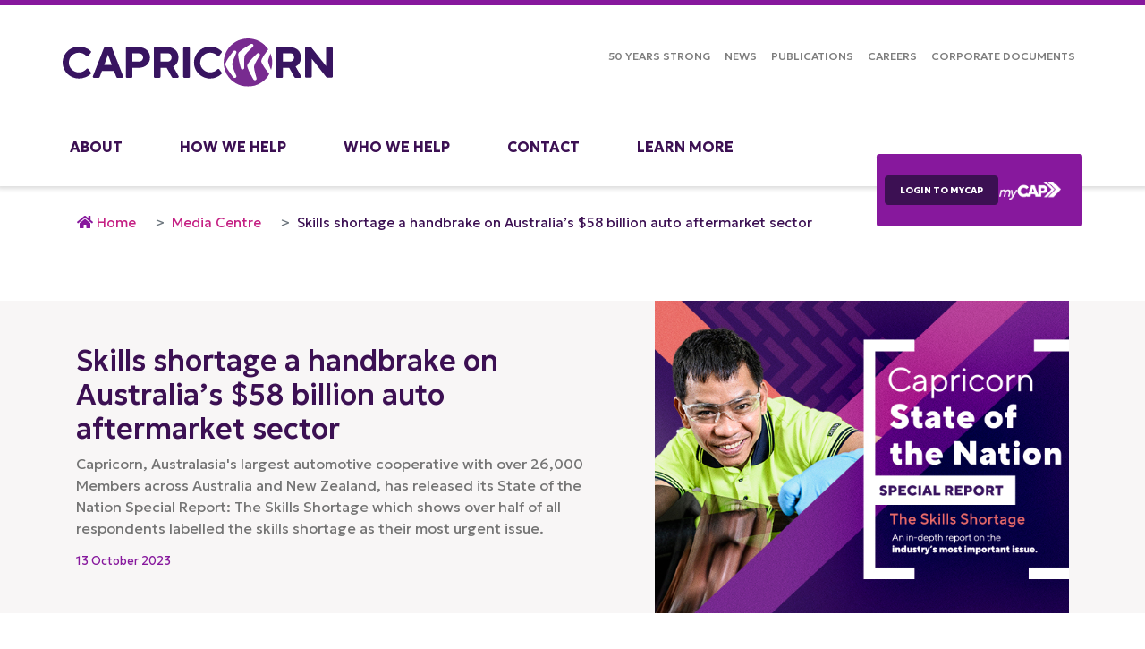

--- FILE ---
content_type: text/html; charset=utf-8
request_url: https://www.capricorn.coop/press-releases/2023/state-of-the-nation-special-report-the-skills-shortage
body_size: 14250
content:



<!DOCTYPE html>
<!--[if lt IE 7]>      <html class="no-js lt-ie9 lt-ie8 lt-ie7"> <![endif]-->
<!--[if IE 7]>         <html class="no-js lt-ie9 lt-ie8"> <![endif]-->
<!--[if IE 8]>         <html class="no-js lt-ie9"> <![endif]-->
<!--[if gt IE 8]><!-->
<html class="no-js" lang="en">
<!--<![endif]-->
<head>
<link href="/-/media/feature/experience-accelerator/bootstrap-4/bootstrap-4/styles/optimized-min.css?t=20250708T064512Z" rel="stylesheet"><link href="/-/media/base-themes/core-libraries/styles/optimized-min.css?t=20250708T064514Z" rel="stylesheet"><link href="/-/media/base-themes/main-theme/styles/optimized-min.css?t=20250708T064514Z" rel="stylesheet"><link href="/-/media/themes/csl/capricorn/csltheme/styles/optimized-min.css?t=20251120T111153Z" rel="stylesheet">

    
    



<!-- Google Tag Manager -->
<script>(function(w,d,s,l,i){w[l]=w[l]||[];w[l].push({'gtm.start':
new Date().getTime(),event:'gtm.js'});var f=d.getElementsByTagName(s)[0],
j=d.createElement(s),dl=l!='dataLayer'?'&l='+l:'';j.async=true;j.src=
'https://www.googletagmanager.com/gtm.js?id='+i+dl;f.parentNode.insertBefore(j,f);
})(window,document,'script','dataLayer','GTM-573S2B4');</script>
<!-- End Google Tag Manager -->

<!-- Microsoft Clarity -->
<script type="text/javascript"> (function(c,l,a,r,i,t,y){ c[a]=c[a]||function(){(c[a].q=c[a].q||[]).push(arguments)}; t=l.createElement(r);t.async=1;t.src="https://www.clarity.ms/tag/"+i; y=l.getElementsByTagName(r)[0];y.parentNode.insertBefore(t,y); })(window, document, "clarity", "script", "hckxl21nsw"); </script>
<!-- End Microsoft Clarity -->

<!-- Start of HubSpot Embed Code -->
<script type="text/javascript" id="hs-script-loader" async defer src="//js.hs-scripts.com/20367365.js"></script>
<!-- End of HubSpot Embed Code -->



    <title>Skills shortage a handbrake on Australia’s $58 billion auto aftermarket sector</title>


<link rel="canonical" href="https://www.capricorn.coop/press-releases/2023/state-of-the-nation-special-report-the-skills-shortage" />




<meta http-equiv="X-UA-Compatible" content="IE=edge" />
    <link href="/-/media/project/csl/common/favicon.png" rel="shortcut icon" />




<meta property="og:description"  content="Capricorn, Australasia's largest automotive cooperative with over 26,000 Members across Australia and New Zealand, has released its State of the Nation Special Report: The Skills Shortage which shows over half of all respondents labelled the skills shortage as their most urgent issue."><meta property="og:image"  content="http://www.capricorn.coop/-/media/project/csl/capricorn/articles/open-graph-images/state-of-the-nation-special-report-the-skills-shortage-og.jpg"><meta property="og:title"  content="Skills shortage a handbrake on Australia’s $58 billion auto aftermarket sector"><meta property="og:url"  content="https://www.capricorn.coop/press-releases/2023/state-of-the-nation-special-report-the-skills-shortage">



<meta  name="description" content="Capricorn, Australasia's largest automotive cooperative with over 26,000 Members across Australia and New Zealand, has released its State of the Nation Special Report: The Skills Shortage which shows over half of all respondents labelled the skills shortage as their most urgent issue.">



<meta property="twitter:title"  content="Skills shortage a handbrake on Australia’s $58 billion auto aftermarket sector"><meta property="twitter:card"  content="summary_large_image">

<link rel="preload" href="/-/media/themes/csl/capricorn/csltheme/fonts/fontawesome/fa-solid-900-eot.eot" as="font" crossorigin="anonymous" >
<link rel="preload" href="/-/media/themes/csl/capricorn/csltheme/fonts/fontawesome/fa-solid-900-woff2.woff2" type="font/woff2" as="font" crossorigin="anonymous" >
<link rel="preload" href="/-/media/themes/csl/capricorn/csltheme/fonts/fontawesome/fa-solid-900-woff.woff" type="font/woff" as="font" crossorigin="anonymous" >
<link rel="preload" href="/-/media/themes/csl/capricorn/csltheme/fonts/fontawesome/fa-solid-900-ttf.ttf" type="font/ttf" as="font" crossorigin="anonymous" >
<link rel="preload" href="/-/media/themes/csl/capricorn/csltheme/fonts/fontawesome/fa-solid-900-svg.svg" as="font" crossorigin="anonymous" >

 

<link rel="preload" href="/-/media/themes/csl/capricorn/csltheme/fonts/fontawesome/fa-brands-400-eot.eot" as="font" crossorigin="anonymous" >
<link rel="preload" href="/-/media/themes/csl/capricorn/csltheme/fonts/fontawesome/fa-brands-400-woff2.woff2" type="font/woff2" as="font" crossorigin="anonymous" >
<link rel="preload" href="/-/media/themes/csl/capricorn/csltheme/fonts/fontawesome/fa-brands-400-woff.woff" type="font/woff" as="font" crossorigin="anonymous" >
<link rel="preload" href="/-/media/themes/csl/capricorn/csltheme/fonts/fontawesome/fa-brands-400-ttf.ttf" type="font/ttf" as="font" crossorigin="anonymous" >
<link rel="preload" href="/-/media/themes/csl/capricorn/csltheme/fonts/fontawesome/fa-brands-400-svg.svg" as="font" crossorigin="anonymous" >

    <meta name="viewport" content="width=device-width, initial-scale=1" />

</head>
<body class="simple-page default-device bodyclass">
    



<!-- Google Tag Manager (noscript) -->
<noscript><iframe src="https://www.googletagmanager.com/ns.html?id=GTM-573S2B4"
height="0" width="0" style="display:none;visibility:hidden"></iframe></noscript>
<!-- End Google Tag Manager (noscript) -->
    
<!-- #wrapper -->
<div id="wrapper">
    <!-- #header -->
    <header>
        <div id="header" class="container-fluid">
            <div class="row">


	<nav class="navbar navbar-expand-xl navbar-light p-0 pt-xl-5 m-0">
		<div id="stickyy" class="mobile-header sticky d-xl-none d-flex justify-content-between align-items-center align-items-xl-start w-100">
			<div class="d-xl-none">

<div class="component image csl-logo">
    <div class="component-content">
<a title="Capricorn Logo" href="/" class="navbar-brand"><img src="/-/media/project/csl/common/capricorn-logo---primary.svg?iar=0&amp;hash=DD56E1E80D97988077C1900EB6A14B81" class="img-fluid" alt="Capricorn Logo | Home Page" data-variantitemid="{1C75DEDA-CCB4-4DFD-8C20-1CF381C20F88}" data-variantfieldname="Image" /></a>    </div>
</div>
</div>
			<div class="d-flex align-items-center">
				<span class="d-inline-block d-xl-none mr-3">
<div class="row">


<div class="component link" id="cslPortalLogin">
    <div class="component-content">

<div class="field-link"><a data-variantfieldname="Link" title="Capricorn Portal Login" href="https://online.capricorn.coop" data-variantitemid="{8274375C-2296-466C-B2B7-FC230E66F0EF}">LOGIN TO myCAP</a></div>    </div>
</div></div>				</span>
				<a href="#main-nav" class="w-30x border-0 p-0 m-0 navbar-toggler" role="button" data-toggle="offcanvas" aria-controls="main_nav" data-target="#main_nav" aria-expanded="true" aria-label="Toggle navigation">
					<i class="nav-switch fas fa-bars fa-lg text-secondary"></i>
				</a>
			</div>
		</div>
		<div class="container m-0 p-0 m-xl-auto p-xl-auto position-relative">
			<div class="navbar-collapse offcanvas-collapse flex-wrap" id="main_nav">
				<div style="position: absolute;top: 0;" class="d-none d-xl-block">
					

<div class="component image csl-logo">
    <div class="component-content">
<a title="Capricorn Logo" href="/" class="navbar-brand"><img src="/-/media/project/csl/common/capricorn-logo---primary.svg?iar=0&amp;hash=DD56E1E80D97988077C1900EB6A14B81" class="img-fluid" alt="Capricorn Logo | Home Page" data-variantitemid="{1C75DEDA-CCB4-4DFD-8C20-1CF381C20F88}" data-variantfieldname="Image" /></a>    </div>
</div>

				</div>
				<form class="portal-login mt-7 d-none position-absolute d-xl-flex flex-column justify-content-center bg-secondary rounded-sm p-4" style="top: unset;right: 0;bottom: -45px;">
					<div class="d-flex flex-row align-items-center justify-content-center" style="gap:0.75rem">
<div class="row">


<div class="component link" id="cslPortalLogin">
    <div class="component-content">

<div class="field-link"><a data-variantfieldname="Link" title="Capricorn Portal Login" href="https://online.capricorn.coop" data-variantitemid="{8274375C-2296-466C-B2B7-FC230E66F0EF}">LOGIN TO myCAP</a></div>    </div>
</div></div>						<img src="/-/media/project/csl/common/myCAP_white.svg" alt="myCap Logo" height="20" />
					</div>
				</form>
<ul class="navbar-nav order-2 w-100 mt-xl-6 mt-0">
        <li class="nav-item has-megamenu dropdown pr-0 pr-xl-6 pb-xl-3">
                    <button class="btn btn-transparent d-xl-none dropdown" data-toggle="dropdown"><i></i></button>

<a title="About" href="/about" class="nav-link text-uppercase font-weight-bold text-primary">About</a><div class="navigation-image-parent position-absolute"></div>                    <div class="dropdown-menu megamenu rounded-0" role="menu">


<div class="container position-relative p-0">
    <ul class="row row-cols-1 row-cols-xl-2 list-unstyled no-gutters mm-level2">
<li class="menu-content  d-flex align-content-start flex-wrap justify-content-between p-0 p-xl-3"> 
        <a href="/about/our-story" class="navigation-title w-100" data-toggle="dropdown">Our Story</a>
    <div class="navigation-description text-dark d-none d-xl-inline-block w-90 field-navigationcontent">Founded over 50 years ago by our Members, for our Members</div><div class="navigation-image-child position-absolute h-100"></div></li><li class="menu-content  d-flex align-content-start flex-wrap justify-content-between p-0 p-xl-3"> 
       <a href="/about/capricorn-mutual" class="navigation-title w-100" data-toggle="dropdown" target="_blank" rel="noopener">Capricorn Mutual</a>          
    <div class="navigation-description text-dark d-none d-xl-inline-block w-90 field-navigationcontent">Your insurance alternative, operating solely for the benefit of its members</div><div class="navigation-image-child position-absolute h-100"></div></li><li class="menu-content  d-flex align-content-start flex-wrap justify-content-between p-0 p-xl-3"> 
        <a href="/about/our-leadership-team" class="navigation-title w-100" data-toggle="dropdown">Our Leadership Team</a>
    <div class="navigation-description text-dark d-none d-xl-inline-block w-90 field-navigationcontent">Leading our team in supporting you</div><div class="navigation-image-child position-absolute h-100"></div></li><li class="menu-content  d-flex align-content-start flex-wrap justify-content-between p-0 p-xl-3"> 
        <a href="/about/our-directors" class="navigation-title w-100" data-toggle="dropdown">Our Directors</a>
    <div class="navigation-description text-dark d-none d-xl-inline-block w-90 field-navigationcontent">Committed to a stronger Capricorn, because we're Members too</div><div class="navigation-image-child position-absolute h-100"></div></li>    </ul>
</div>

                    </div>

        </li>
        <li class="nav-item has-megamenu dropdown pr-0 pr-xl-6 pb-xl-3">
                    <button class="btn btn-transparent d-xl-none dropdown" data-toggle="dropdown"><i></i></button>

<a title="How We Help" href="/how-we-help" class="nav-link text-uppercase font-weight-bold text-primary">How We Help</a><div class="navigation-image-parent position-absolute"></div>                    <div class="dropdown-menu megamenu rounded-0" role="menu">


<div class="container position-relative p-0">
    <ul class="row row-cols-1 row-cols-xl-2 list-unstyled no-gutters mm-level2">
<li class="menu-content  d-flex align-content-start flex-wrap justify-content-between p-0 p-xl-3"> 
        <a href="/how-we-help/manage-cashflow" class="navigation-title w-100" data-toggle="dropdown">Manage Cashflow</a>
    <div class="navigation-description text-dark d-none d-xl-inline-block w-90 field-navigationcontent">Consolidated accounts mean you have less paperwork to handle and more time to concentrate on running your business</div><div class="navigation-image-child position-absolute h-100"><img src="/-/media/project/csl/capricorn/products/menu-tiles/nav-manage-cashflow.jpg?h=255&amp;iar=0&amp;w=275&amp;hash=E7C1C40D169F34E3B7FC40863A979047" alt="Manage Cashflow" width="275" height="255" data-variantitemid="{02A73FBF-8A2D-4936-BEC6-70ABDAD010B5}" data-variantfieldname="NavigationImage" /></div></li><li class="menu-content  d-flex align-content-start flex-wrap justify-content-between p-0 p-xl-3"> 
        <a href="/how-we-help/trade-with-leading-suppliers" class="navigation-title w-100" data-toggle="dropdown">Trade with Leading Suppliers</a>
    <div class="navigation-description text-dark d-none d-xl-inline-block w-90 field-navigationcontent">Capricorn's network of Preferred Suppliers gives you access to everything you need to run and grow your business.</div><div class="navigation-image-child position-absolute h-100"><img src="/-/media/project/csl/capricorn/products/menu-tiles/nav-trade-leading-suppliers.jpg?h=255&amp;iar=0&amp;w=275&amp;hash=F84CD3F1581B2C5637ABF982CFFD3A9E" alt="Trade with Leading Suppliers" width="275" height="255" data-variantitemid="{C3DA334A-9AA9-42FF-B3A6-090861CF83F3}" data-variantfieldname="NavigationImage" /></div></li><li class="menu-content  d-flex align-content-start flex-wrap justify-content-between p-0 p-xl-3"> 
        <a href="/how-we-help/earn-and-redeem-points" class="navigation-title w-100" data-toggle="dropdown">Earn and Redeem Points</a>
    <div class="navigation-description text-dark d-none d-xl-inline-block w-90 field-navigationcontent">Capricorn has one of Australasia's most generous rewards programs</div><div class="navigation-image-child position-absolute h-100"><img src="/-/media/project/csl/capricorn/products/menu-tiles/nav-capricorn-rewards.jpg?h=255&amp;iar=0&amp;w=275&amp;hash=03D975B9BBE4EF0931225FA43B8E1DAA" alt="Capricorn Rewards" width="275" height="255" data-variantitemid="{BD4E6897-9D3C-4EE6-A086-84BE444AF858}" data-variantfieldname="NavigationImage" /></div></li><li class="menu-content  d-flex align-content-start flex-wrap justify-content-between p-0 p-xl-3"> 
        <a href="/how-we-help/protect-against-risk" class="navigation-title w-100" data-toggle="dropdown">Protect Against Risk</a>
    <div class="navigation-description text-dark d-none d-xl-inline-block w-90 field-navigationcontent">Consolidate all your risk protection needs through Capricorn while still earning Capricorn Rewards points.</div><div class="navigation-image-child position-absolute h-100"><img src="/-/media/project/csl/capricorn/products/menu-tiles/nav-protect-against-risk.jpg?h=255&amp;iar=0&amp;w=275&amp;hash=6734013C97514E76110725CFBEF352D1" alt="Protect Against Risk" width="275" height="255" data-variantitemid="{0B0BBE6D-48FC-4483-A963-211F47C5DEB7}" data-variantfieldname="NavigationImage" /></div></li><li class="menu-content  d-flex align-content-start flex-wrap justify-content-between p-0 p-xl-3"> 
        <a href="/how-we-help/travel-with-ease" class="navigation-title w-100" data-toggle="dropdown">Travel With Ease</a>
    <div class="navigation-description text-dark d-none d-xl-inline-block w-90 field-navigationcontent">When you book with Capricorn Travel you can use the reward points you earn to help pay for your trip.</div><div class="navigation-image-child position-absolute h-100"><img src="/-/media/project/csl/capricorn/products/menu-tiles/nav-travel-with-ease.jpg?h=255&amp;iar=0&amp;w=275&amp;hash=700DF51CA648B03754E0030708E34D3D" alt="Travel With Ease" width="275" height="255" data-variantitemid="{CF899FE7-F5DA-4397-BB30-7700621F28B7}" data-variantfieldname="NavigationImage" /></div></li><li class="menu-content  d-flex align-content-start flex-wrap justify-content-between p-0 p-xl-3"> 
        <a href="/how-we-help/networking-with-peers" class="navigation-title w-100" data-toggle="dropdown">Connect With Your Industry</a>
    <div class="navigation-description text-dark d-none d-xl-inline-block w-90 field-navigationcontent">Connect, catch-up and celebrate at our variety of industry events.</div><div class="navigation-image-child position-absolute h-100"><img src="/-/media/project/csl/capricorn/products/menu-tiles/nav-industry-leading-events.jpg?h=255&amp;iar=0&amp;w=275&amp;hash=C412502211B98C426500AF480160E9A1" alt="Events" width="275" height="255" data-variantitemid="{98C47058-FBFB-4F9B-AE2A-65AAEFA34671}" data-variantfieldname="NavigationImage" /></div></li><li class="menu-content  d-flex align-content-start flex-wrap justify-content-between p-0 p-xl-3"> 
        <a href="/how-we-help/improve-business-efficiency" class="navigation-title w-100" data-toggle="dropdown">Improve Business Efficiency</a>
    <div class="navigation-description text-dark d-none d-xl-inline-block w-90 field-navigationcontent">Access vehicle data and other valuable business resources</div><div class="navigation-image-child position-absolute h-100"><img src="/-/media/project/csl/capricorn/products/menu-tiles/nav-improve-business-efficiency.jpg?h=255&amp;iar=0&amp;w=275&amp;hash=41281982E53827DA615833741F9DC658" alt="Improve Business Efficiency" width="275" height="255" data-variantitemid="{CAED6D7C-52C7-48D1-AA73-969CAB954F63}" data-variantfieldname="NavigationImage" /></div></li><li class="menu-content  d-flex align-content-start flex-wrap justify-content-between p-0 p-xl-3"> 
        <a href="/how-we-help/stay-updated" class="navigation-title w-100" data-toggle="dropdown">Stay Updated</a>
    <div class="navigation-description text-dark d-none d-xl-inline-block w-90 field-navigationcontent">Stay up to date with all the latest industry news, offers events and more</div><div class="navigation-image-child position-absolute h-100"><img src="/-/media/project/csl/capricorn/products/menu-tiles/nav-stay-connected.jpg?h=255&amp;iar=0&amp;w=275&amp;hash=859E77D1939211FC60C026FDC7D72A34" alt="Stay Connected" width="275" height="255" data-variantitemid="{45F7D6F4-8FF9-4AFA-BAC0-4525CA22F48B}" data-variantfieldname="NavigationImage" /></div></li>    </ul>
</div>

                    </div>

        </li>
        <li class="nav-item  pr-0 pr-xl-6 pb-xl-3">

<a title="Who We Help" href="/who-we-help" class="nav-link text-uppercase font-weight-bold text-primary">Who We Help</a><div class="navigation-image-parent position-absolute"></div>
        </li>
        <li class="nav-item  pr-0 pr-xl-6 pb-xl-3">

<a title="Contact" href="/contact" class="nav-link text-uppercase font-weight-bold text-primary">Contact</a><div class="navigation-image-parent position-absolute"></div>
        </li>
        <li class="nav-item  pr-0 pr-xl-6 pb-xl-3">

<a title="Learn More" href="/learn-more" class="nav-link text-uppercase font-weight-bold text-primary">Learn More</a><div class="navigation-image-parent position-absolute"></div>
        </li>
</ul>

					<div class="d-flex flex-xl-row flex-column align-items-xl-center m-0 p-0 ml-xl-auto w-70">
						

<div class="component link-list utility-nav navbar-nav text-uppercase order-2">
    <div class="component-content">
        
        <ul>
                    <li class="item0 odd first">
<a class="nav-link nav-item" data-variantfieldname="Link" href="/50-years-strong" data-variantitemid="{53B495B4-32E8-42F2-A196-D807D92B5B17}">50 Years Strong</a>                    </li>
                    <li class="item1 even">
<a class="nav-link nav-item" data-variantfieldname="Link" title="Caphub News &amp; Info" href="/news" data-variantitemid="{88BCE010-7120-4B59-BEEA-C577622EC400}">NEWS</a>                    </li>
                    <li class="item2 odd">
<a class="nav-link nav-item" data-variantfieldname="Link" href="/publications" data-variantitemid="{77029B42-B02E-4536-B2DE-6F078DADF6B7}">Publications</a>                    </li>
                    <li class="item3 even">
<a class="nav-link nav-item" data-variantfieldname="Link" title="Careers" href="/careers" data-variantitemid="{9DA1AECE-DDCA-4AAA-A515-2D675D0B0785}">Careers</a>                    </li>
                    <li class="item4 odd last">
<a class="nav-link nav-item" data-variantfieldname="Link" title="Corporate Documents" href="/corporate-documents" data-variantitemid="{4D76D1B1-8F16-42C3-AF86-CB79E64FB1EA}">Corporate Documents</a>                    </li>
        </ul>
    </div>
</div>

						

<div class="component social-media-share" id="cslHeaderSocialFollow">
    <div class="component-content">
         
        <ul>
                <li>
                    <svg xmlns="http://www.w3.org/2000/svg" width="16" height="16" fill="white" class="bi bi-facebook" viewBox="0 0 16 16">
  <path d="M16 8.049c0-4.446-3.582-8.05-8-8.05C3.58 0-.002 3.603-.002 8.05c0 4.017 2.926 7.347 6.75 7.951v-5.625h-2.03V8.05H6.75V6.275c0-2.017 1.195-3.131 3.022-3.131.876 0 1.791.157 1.791.157v1.98h-1.009c-.993 0-1.303.621-1.303 1.258v1.51h2.218l-.354 2.326H9.25V16c3.824-.604 6.75-3.934 6.75-7.951"/>
</svg>
                </li>
                <li>
                    <svg xmlns="http://www.w3.org/2000/svg" width="16" height="16" fill="white" class="bi bi-instagram" viewBox="0 0 16 16">
  <path d="M8 0C5.829 0 5.556.01 4.703.048 3.85.088 3.269.222 2.76.42a3.9 3.9 0 0 0-1.417.923A3.9 3.9 0 0 0 .42 2.76C.222 3.268.087 3.85.048 4.7.01 5.555 0 5.827 0 8.001c0 2.172.01 2.444.048 3.297.04.852.174 1.433.372 1.942.205.526.478.972.923 1.417.444.445.89.719 1.416.923.51.198 1.09.333 1.942.372C5.555 15.99 5.827 16 8 16s2.444-.01 3.298-.048c.851-.04 1.434-.174 1.943-.372a3.9 3.9 0 0 0 1.416-.923c.445-.445.718-.891.923-1.417.197-.509.332-1.09.372-1.942C15.99 10.445 16 10.173 16 8s-.01-2.445-.048-3.299c-.04-.851-.175-1.433-.372-1.941a3.9 3.9 0 0 0-.923-1.417A3.9 3.9 0 0 0 13.24.42c-.51-.198-1.092-.333-1.943-.372C10.443.01 10.172 0 7.998 0zm-.717 1.442h.718c2.136 0 2.389.007 3.232.046.78.035 1.204.166 1.486.275.373.145.64.319.92.599s.453.546.598.92c.11.281.24.705.275 1.485.039.843.047 1.096.047 3.231s-.008 2.389-.047 3.232c-.035.78-.166 1.203-.275 1.485a2.5 2.5 0 0 1-.599.919c-.28.28-.546.453-.92.598-.28.11-.704.24-1.485.276-.843.038-1.096.047-3.232.047s-2.39-.009-3.233-.047c-.78-.036-1.203-.166-1.485-.276a2.5 2.5 0 0 1-.92-.598 2.5 2.5 0 0 1-.6-.92c-.109-.281-.24-.705-.275-1.485-.038-.843-.046-1.096-.046-3.233s.008-2.388.046-3.231c.036-.78.166-1.204.276-1.486.145-.373.319-.64.599-.92s.546-.453.92-.598c.282-.11.705-.24 1.485-.276.738-.034 1.024-.044 2.515-.045zm4.988 1.328a.96.96 0 1 0 0 1.92.96.96 0 0 0 0-1.92m-4.27 1.122a4.109 4.109 0 1 0 0 8.217 4.109 4.109 0 0 0 0-8.217m0 1.441a2.667 2.667 0 1 1 0 5.334 2.667 2.667 0 0 1 0-5.334"/>
</svg>
                </li>
                <li>
                    <svg xmlns="http://www.w3.org/2000/svg " width="16" height="16" fill="white" class="bi bi-linkedin" viewBox="0 0 16 16">
  <path d="M0 1.146C0 .513.526 0 1.175 0h13.65C15.474 0 16 .513 16 1.146v13.708c0 .633-.526 1.146-1.175 1.146H1.175C.526 16 0 15.487 0 14.854zm4.943 12.248V6.169H2.542v7.225zm-1.2-8.212c.837 0 1.358-.554 1.358-1.248-.015-.709-.52-1.248-1.342-1.248S2.4 3.226 2.4 3.934c0 .694.521 1.248 1.327 1.248zm4.908 8.212V9.359c0-.216.016-.432.08-.586.173-.431.568-.878 1.232-.878.869 0 1.216.662 1.216 1.634v3.865h2.401V9.25c0-2.22-1.184-3.252-2.764-3.252-1.274 0-1.845.7-2.165 1.193v.025h-.016l.016-.025V6.169h-2.4c.03.678 0 7.225 0 7.225z"/>
</svg>
                </li>
                <li>
                    <svg xmlns="http://www.w3.org/2000/svg " width="16" height="16" fill="white" class="bi bi-youtube" viewBox="0 0 16 16">
  <path d="M8.051 1.999h.089c.822.003 4.987.033 6.11.335a2.01 2.01 0 0 1 1.415 1.42c.101.38.172.883.22 1.402l.01.104.022.26.008.104c.065.914.073 1.77.074 1.957v.075c-.001.194-.01 1.108-.082 2.06l-.008.105-.009.104c-.05.572-.124 1.14-.235 1.558a2.01 2.01 0 0 1-1.415 1.42c-1.16.312-5.569.334-6.18.335h-.142c-.309 0-1.587-.006-2.927-.052l-.17-.006-.087-.004-.171-.007-.171-.007c-1.11-.049-2.167-.128-2.654-.26a2.01 2.01 0 0 1-1.415-1.419c-.111-.417-.185-.986-.235-1.558L.09 9.82l-.008-.104A31 31 0 0 1 0 7.68v-.123c.002-.215.01-.958.064-1.778l.007-.103.003-.052.008-.104.022-.26.01-.104c.048-.519.119-1.023.22-1.402a2.01 2.01 0 0 1 1.415-1.42c.487-.13 1.544-.21 2.654-.26l.17-.007.172-.006.086-.003.171-.007A100 100 0 0 1 7.858 2zM6.4 5.209v4.818l4.157-2.408z"/>
</svg>
                </li>
        </ul>
    </div>
</div>
					</div>
			</div>
		</div>
	</nav>
	<style>
		.mobile-header {
			border-top: none;
			box-shadow: 0 2px 3px 1px #ddd;
			position: initial
		}

		#cslHomePageBanner {
			margin-top: 0;
		}

		.mobile-header.sticky {
			position: fixed;
			top: 0;
			width: 100%;
			z-index: 99;
			border-top: 6px solid #87189d !important;
		}

		#main_nav {
			z-index: 9;
		}

		.offcanvas-collapse {
			top: 0;
		}

		.alert span#close {
			cursor: pointer;
		}
	</style>
	<script>
		var header = document.getElementById("stickyy");
		var alert = document.querySelector(".topPage");
		var offNav = document.getElementById("main_nav");
		var mainBanner = document.getElementById('cslHomePageBanner');
		if (alert) {
			offNav.style.top = header.offsetHeight + alert.offsetHeight + 6 + 'px';
		} else {
			offNav.style.top = header.offsetHeight + 6 + 'px';
		}
		function myFunction() {
			if (alert && (window.pageYOffset < alert.offsetHeight)) {
				header.classList.remove("sticky");
			} else {
				header.classList.add("sticky");
			}
		}
		myFunction();
		window.onscroll = function () {
			offNav.style.top = header.offsetHeight + header.getBoundingClientRect().top + 'px';
			myFunction();
		};
		var closeBtnn = document.querySelector('span#close');
		if (closeBtnn) {
			closeBtnn.addEventListener('click', () => {
				offNav.style.top = header.offsetHeight + 6 + 'px';
			});
		}
	</script>
</div>
        </div>
    </header>
    <!-- /#header -->
    <!-- #content -->
    <main>
        <div id="content" class="container">
            <div class="row">



<div class="component breadcrumb navigation-title col-sm-12 col-md-9">
    <div class="component-content">
        <nav>
            <ol>
                    <li class="breadcrumb-item home">
<div class="navigation-title field-navigationtitle"><a title="Home" href="/">Home</a></div>                            <span class="separator"></span>
                    </li>
                    <li class="breadcrumb-item ">
<div class="navigation-title field-title"><a title="Press Releases" href="/press-releases">Media Centre</a></div>                            <span class="separator"></span>
                    </li>
                    <li class="breadcrumb-item last">
<div class="navigation-title field-navigationtitle"><a title="State of the Nation Special Report The Skills Shortage" href="/press-releases/2023/state-of-the-nation-special-report-the-skills-shortage">Skills shortage a handbrake on Australia’s $58 billion auto aftermarket sector</a></div>                            <span class="separator"></span>
                    </li>
            </ol>
        </nav>
    </div>
</div>





<div class="component container col-12">
    <div class="component-content" >
<div class="row">

<div class="component press-release pr-article my-6 w-100">
    <div class="component-content">
<div class="bg-lightgray h-100 d-block pr-article-full"><div class="container mx-auto mb-6"><div class="card border-0 bg-lightgray rounded-0"><div class="row no-gutters"><div class="col-md-7 py-6 pr-6"><h2 class="text-brand-primary field-heading">Skills shortage a handbrake on Australia’s $58 billion auto aftermarket sector</h2><p class="field-excerpt">Capricorn, Australasia's largest automotive cooperative with over 26,000 Members across Australia and New Zealand, has released its State of the Nation Special Report: The Skills Shortage which shows over half of all respondents labelled the skills shortage as their most urgent issue.</p><div class="text-secondary small field-date">13 October 2023</div></div><div class="col-md-5"><img src="/-/media/project/csl/common/image/state-of-the-nation-special-report-the-skills-shortage/state-of-the-nation-special-report-the-skills-shortage-hero.jpg?h=450&amp;iar=0&amp;w=720&amp;hash=A4080A02409694985ACA2848FB6207C5" class="img-fit" alt="State of the Nation Special Report: The Skills Shortage" width="720" height="450" data-variantitemid="{A87F186F-5DE1-495B-B957-A1A697A60FA2}" data-variantfieldname="Image" /></div></div></div></div></div><div class="field-body"><p>David Fraser, Capricorn Group Chief Executive Officer, said while Members were confident in the future of their sector, finding skilled staff is an increasingly stressful burden on small businesses.</p>
<p>&ldquo;Capricorn estimates that there are 13,600 vacant skilled positions across Member workshops in Australia and New Zealand with these vacancies taking an average of up to eight months to fill.&rdquo; Mr. Fraser said.</p>
<p>&ldquo;Members have always taken on apprentices to help with a pipeline of skilled labour, and whilst appetite to hire an apprentice is increasing, retaining them is a challenge.&rdquo;</p>
<p>&ldquo;Overall, the stress about a lack of available skilled labour is up 12 percent on last year&rsquo;s survey, a concerning trend which is having a real impact on a sector contributing over $58 billion to Australia&rsquo;s economy.&rdquo;</p>
<p>&ldquo;Finding good staff is the biggest challenge Members face in running their businesses, and it's causing operational, financial, mental and emotional stress.&rdquo; Mr. Fraser said.</p>
<p>&ldquo;We strongly encourage our industry partners and government to use this latest research to drive change we need to see. By helping this sector with red tape and cost reduction, the handbrake will come off this industry and the country will be better for it.&rdquo; Mr Fraser concluded.</p>
<h4><span style="font-size: 18px;">For more information visit&nbsp;<em><a href="https://cap.coop/45UXTn2">State of the Nation Special Report: The Skills Shortage</a></em>.</span></h4>
<p>&nbsp;</p>
<p><sup>1 </sup>Source: Australian Automotive Aftermarket Association (AAAA)</p></div>    </div>
</div>
</div>    </div>
</div></div>
        </div>
    </main>
    <!-- /#content -->
    <!-- #footer -->
    <footer>
        <div id="footer" class="container-fluid">
            <div class="row">




<div class="component container">
    <div class="component-content" >
<div class="row">

<div class="component link-list col-12 col-sm-6 col-lg-3">
    <div class="component-content">
        <h3>Contact Us</h3>
        <ul>
                    <li class="item0 odd first">
<a data-variantfieldname="Link" title="1800327437" href="tel:1800327437" data-variantitemid="{0F20C38B-41AD-4C44-BC42-49BFB8EFD65F}">AU: 1800 327 437</a>                    </li>
                    <li class="item1 even">
<a data-variantfieldname="Link" title="0800401444" href="tel:0800401444" data-variantitemid="{12D2A349-5F8C-4C04-B6D6-42BAF66B6A22}">NZ: 0800 401 444</a>                    </li>
                    <li class="item2 odd">
<a data-variantfieldname="Link" href="/contact" data-variantitemid="{DAC889D3-4BDD-4372-901E-93E948EC78C7}">Online Enquiry</a>                    </li>
                    <li class="item3 even last">
<a data-variantfieldname="Link" title="Media Centre" href="/press-releases" data-variantitemid="{B6288889-E5DC-4D9D-A032-C7694C3C2BC9}">Media Centre</a>                    </li>
        </ul>
    </div>
</div>


<div class="component link-list col-12 col-sm-6 col-lg-3">
    <div class="component-content">
        <h3>Products</h3>
        <ul>
                    <li class="item0 odd first">
<a data-variantfieldname="Link" title="Trade Account" href="/how-we-help/manage-cashflow/trade-account" data-variantitemid="{F61E7F0D-0ECF-4856-9F9D-D31D22551871}">Trade Account</a>                    </li>
                    <li class="item1 even">
<a data-variantfieldname="Link" title="Capricorn Rewards" href="/how-we-help/earn-and-redeem-points/capricorn-rewards" data-variantitemid="{B0BC81ED-536D-44FE-86D6-C8E3BED00596}">Capricorn Rewards</a>                    </li>
                    <li class="item2 odd">
<a data-variantfieldname="Link" title="Insurance" href="/how-we-help/protect-against-risk" data-variantitemid="{00410CE4-FD54-46FB-A22B-27EFE07E6DBC}">Protect Against Risk</a>                    </li>
                    <li class="item3 even last">
<a data-variantfieldname="Link" title="Capricorn Service Data" href="/how-we-help/improve-business-efficiency/capricorn-service-data" data-variantitemid="{37A0F337-E0C7-4B00-AAE7-F408114DB4EF}">Capricorn Service Data</a>                    </li>
        </ul>
    </div>
</div>


<div class="component link-list col-12 col-sm-6 col-lg-3">
    <div class="component-content">
        <h3>Legal</h3>
        <ul>
                    <li class="item0 odd first">
<a data-variantfieldname="Link" href="/corporate-documents" data-variantitemid="{87220E19-DB24-4540-B1A0-38C65EC5E48B}">Corporate Documents</a>                    </li>
                    <li class="item1 even">
<a data-variantfieldname="Link" title="Terms &amp; Conditions" href="/terms-conditions" data-variantitemid="{793A9002-6F98-4B4A-93BC-1356293B09B3}">Terms &amp; Conditions</a>                    </li>
                    <li class="item2 odd">
<a data-variantfieldname="Link" title="Privacy Policy" href="/privacy-policy" data-variantitemid="{597D594B-F151-4775-9934-20E8E9660795}">Privacy Policy</a>                    </li>
                    <li class="item3 even last">
<a data-variantfieldname="Link" title="Terms of Use" href="/terms-of-use" data-variantitemid="{2B824A59-58E4-44FC-A2CF-1792B5F89620}">Terms of Use</a>                    </li>
        </ul>
    </div>
</div>


<div class="component link-list col-12 col-sm-6 col-lg-3">
    <div class="component-content">
        <h3>More Services</h3>
        <ul>
                    <li class="item0 odd first">
<a data-variantfieldname="Link" href="https://www.capricorn.coop/publications/state-of-the-nation" data-variantitemid="{134BFC07-A47C-42EC-97D1-322851E1AFAB}">State of the Nation</a>                    </li>
                    <li class="item1 even">
<a data-variantfieldname="Link" target="_blank" title="Capricorn Insurance" rel="noopener noreferrer" href="https://www.capricorninsurance.com.au" data-variantitemid="{E1872980-BF79-4EFB-B47B-027AA9DF07B8}">Capricorn Insurance</a>                    </li>
                    <li class="item2 odd">
<a data-variantfieldname="Link" target="_blank" title="Capricorn Mutual" href="/about/capricorn-mutual" data-variantitemid="{86E9D272-FE8A-4A3D-940E-1C85034B2E1C}">Capricorn Mutual</a>                    </li>
                    <li class="item3 even last">
<a data-variantfieldname="Link" target="_blank" title="Capricorn Travel" rel="noopener noreferrer" href="https://www.capricorn-travel.com.au" data-variantitemid="{CAE1731F-D965-4677-BF73-DB74F14B7C2A}">Capricorn Travel</a>                    </li>
        </ul>
    </div>
</div>



<div class="component container" id="footer-bottom">
    <div class="component-content" >
<div class="row">

<div class="component social-media-share">
    <div class="component-content">
         
        <ul>
                <li>
                    <svg xmlns="http://www.w3.org/2000/svg" width="16" height="16" fill="white" class="bi bi-facebook" viewBox="0 0 16 16">
  <path d="M16 8.049c0-4.446-3.582-8.05-8-8.05C3.58 0-.002 3.603-.002 8.05c0 4.017 2.926 7.347 6.75 7.951v-5.625h-2.03V8.05H6.75V6.275c0-2.017 1.195-3.131 3.022-3.131.876 0 1.791.157 1.791.157v1.98h-1.009c-.993 0-1.303.621-1.303 1.258v1.51h2.218l-.354 2.326H9.25V16c3.824-.604 6.75-3.934 6.75-7.951"/>
</svg>
                </li>
                <li>
                    <svg xmlns="http://www.w3.org/2000/svg" width="16" height="16" fill="white" class="bi bi-instagram" viewBox="0 0 16 16">
  <path d="M8 0C5.829 0 5.556.01 4.703.048 3.85.088 3.269.222 2.76.42a3.9 3.9 0 0 0-1.417.923A3.9 3.9 0 0 0 .42 2.76C.222 3.268.087 3.85.048 4.7.01 5.555 0 5.827 0 8.001c0 2.172.01 2.444.048 3.297.04.852.174 1.433.372 1.942.205.526.478.972.923 1.417.444.445.89.719 1.416.923.51.198 1.09.333 1.942.372C5.555 15.99 5.827 16 8 16s2.444-.01 3.298-.048c.851-.04 1.434-.174 1.943-.372a3.9 3.9 0 0 0 1.416-.923c.445-.445.718-.891.923-1.417.197-.509.332-1.09.372-1.942C15.99 10.445 16 10.173 16 8s-.01-2.445-.048-3.299c-.04-.851-.175-1.433-.372-1.941a3.9 3.9 0 0 0-.923-1.417A3.9 3.9 0 0 0 13.24.42c-.51-.198-1.092-.333-1.943-.372C10.443.01 10.172 0 7.998 0zm-.717 1.442h.718c2.136 0 2.389.007 3.232.046.78.035 1.204.166 1.486.275.373.145.64.319.92.599s.453.546.598.92c.11.281.24.705.275 1.485.039.843.047 1.096.047 3.231s-.008 2.389-.047 3.232c-.035.78-.166 1.203-.275 1.485a2.5 2.5 0 0 1-.599.919c-.28.28-.546.453-.92.598-.28.11-.704.24-1.485.276-.843.038-1.096.047-3.232.047s-2.39-.009-3.233-.047c-.78-.036-1.203-.166-1.485-.276a2.5 2.5 0 0 1-.92-.598 2.5 2.5 0 0 1-.6-.92c-.109-.281-.24-.705-.275-1.485-.038-.843-.046-1.096-.046-3.233s.008-2.388.046-3.231c.036-.78.166-1.204.276-1.486.145-.373.319-.64.599-.92s.546-.453.92-.598c.282-.11.705-.24 1.485-.276.738-.034 1.024-.044 2.515-.045zm4.988 1.328a.96.96 0 1 0 0 1.92.96.96 0 0 0 0-1.92m-4.27 1.122a4.109 4.109 0 1 0 0 8.217 4.109 4.109 0 0 0 0-8.217m0 1.441a2.667 2.667 0 1 1 0 5.334 2.667 2.667 0 0 1 0-5.334"/>
</svg>
                </li>
                <li>
                    <svg xmlns="http://www.w3.org/2000/svg " width="16" height="16" fill="white" class="bi bi-linkedin" viewBox="0 0 16 16">
  <path d="M0 1.146C0 .513.526 0 1.175 0h13.65C15.474 0 16 .513 16 1.146v13.708c0 .633-.526 1.146-1.175 1.146H1.175C.526 16 0 15.487 0 14.854zm4.943 12.248V6.169H2.542v7.225zm-1.2-8.212c.837 0 1.358-.554 1.358-1.248-.015-.709-.52-1.248-1.342-1.248S2.4 3.226 2.4 3.934c0 .694.521 1.248 1.327 1.248zm4.908 8.212V9.359c0-.216.016-.432.08-.586.173-.431.568-.878 1.232-.878.869 0 1.216.662 1.216 1.634v3.865h2.401V9.25c0-2.22-1.184-3.252-2.764-3.252-1.274 0-1.845.7-2.165 1.193v.025h-.016l.016-.025V6.169h-2.4c.03.678 0 7.225 0 7.225z"/>
</svg>
                </li>
                <li>
                    <svg xmlns="http://www.w3.org/2000/svg " width="16" height="16" fill="white" class="bi bi-youtube" viewBox="0 0 16 16">
  <path d="M8.051 1.999h.089c.822.003 4.987.033 6.11.335a2.01 2.01 0 0 1 1.415 1.42c.101.38.172.883.22 1.402l.01.104.022.26.008.104c.065.914.073 1.77.074 1.957v.075c-.001.194-.01 1.108-.082 2.06l-.008.105-.009.104c-.05.572-.124 1.14-.235 1.558a2.01 2.01 0 0 1-1.415 1.42c-1.16.312-5.569.334-6.18.335h-.142c-.309 0-1.587-.006-2.927-.052l-.17-.006-.087-.004-.171-.007-.171-.007c-1.11-.049-2.167-.128-2.654-.26a2.01 2.01 0 0 1-1.415-1.419c-.111-.417-.185-.986-.235-1.558L.09 9.82l-.008-.104A31 31 0 0 1 0 7.68v-.123c.002-.215.01-.958.064-1.778l.007-.103.003-.052.008-.104.022-.26.01-.104c.048-.519.119-1.023.22-1.402a2.01 2.01 0 0 1 1.415-1.42c.487-.13 1.544-.21 2.654-.26l.17-.007.172-.006.086-.003.171-.007A100 100 0 0 1 7.858 2zM6.4 5.209v4.818l4.157-2.408z"/>
</svg>
                </li>
        </ul>
    </div>
</div>


    <div class="component rich-text text-white">
        <div class="component-content">
© CAPRICORN 2025 | ABN 29 008 347 313 | NZBN 9429038593185        </div>
    </div>
</div>    </div>
</div></div>    </div>
</div></div>
        </div>
    </footer>
    <!-- /#footer -->
</div>
<!-- /#wrapper -->

    



<script src="/-/media/base-themes/core-libraries/scripts/optimized-min.js?t=20250708T064513Z"></script><script src="/-/media/base-themes/xa-api/scripts/optimized-min.js?t=20250708T064514Z"></script><script src="/-/media/base-themes/main-theme/scripts/optimized-min.js?t=20250708T064514Z"></script><script src="/-/media/base-themes/google-maps-js-connector/scripts/optimized-min.js?t=20250708T064515Z"></script><script src="/-/media/base-themes/maps/scripts/optimized-min.js?t=20250708T064515Z"></script><script src="/-/media/base-themes/searchtheme/scripts/optimized-min.js?t=20250708T064515Z"></script><script src="/-/media/base-themes/components-theme/scripts/optimized-min.js?t=20250708T064515Z"></script><script src="/-/media/base-themes/resolve-conflicts/scripts/optimized-min.js?t=20250708T064516Z"></script><script src="/-/media/themes/csl/capricorn/csltheme/scripts/optimized-min.js?t=20251124T021435Z"></script>    <!-- /#wrapper -->
</body>
</html>

--- FILE ---
content_type: text/css
request_url: https://www.capricorn.coop/-/media/themes/csl/capricorn/csltheme/styles/optimized-min.css?t=20251120T111153Z
body_size: 158502
content:
@charset "UTF-8";@import url(https://fonts.googleapis.com/css2?family=Geologica:wght@100..900&display=swap);
/*!
 * Font Awesome Free 5.12.0 by @fontawesome - https://fontawesome.com
 * License - https://fontawesome.com/license/free (Icons: CC BY 4.0, Fonts: SIL OFL 1.1, Code: MIT License)
 */
.accordion .item .label::after,.accordion .item.active .label::after,.bzDepartment::before,.bzLocation::before,.bzRemote::before,.bzType::before,.component li.breadcrumb-item.home:before,.fa,.fab,.fad,.fal,.far,.fas,.file-list ul li.list-item::before,.ram-search .active:before,.rams-image .rams-info:before,.testimonial-copy blockquote::after,.testimonial-copy blockquote::before{-moz-osx-font-smoothing:grayscale;-webkit-font-smoothing:antialiased;display:inline-block;font-style:normal;font-variant:normal;text-rendering:auto;line-height:1}.accordion .item .label::after,.accordion .item.active .label::after,.bzDepartment::before,.bzLocation::before,.bzRemote::before,.bzType::before,.component li.breadcrumb-item.home:before,.file-list ul li.list-item::before,.ram-search .active:before,.rams-image .rams-info:before,.testimonial-copy blockquote::after,.testimonial-copy blockquote::before{-webkit-font-smoothing:antialiased;-moz-osx-font-smoothing:grayscale;display:inline-block;font-style:normal;font-variant:normal;font-weight:400;line-height:1}.fa-lg{font-size:1.33333em;line-height:.75em;vertical-align:-.0667em}.fa-xs{font-size:.75em}.fa-sm{font-size:.875em}.fa-1x{font-size:1em}.fa-2x{font-size:2em}.fa-3x{font-size:3em}.fa-4x{font-size:4em}.fa-5x{font-size:5em}.fa-6x{font-size:6em}.fa-7x{font-size:7em}.fa-8x{font-size:8em}.fa-9x{font-size:9em}.fa-10x{font-size:10em}.fa-fw{text-align:center;width:1.25em}.fa-ul{list-style-type:none;margin-left:2.5em;padding-left:0}.fa-ul>li{position:relative}.fa-li{left:-2em;position:absolute;text-align:center;width:2em;line-height:inherit}.fa-border{border:solid .08em #eee;border-radius:.1em;padding:.2em .25em .15em}.fa-pull-left{float:left}.fa-pull-right{float:right}.accordion .item .fa-pull-left.label::after,.component li.fa-pull-left.breadcrumb-item.home:before,.fa-pull-left.bzDepartment::before,.fa-pull-left.bzLocation::before,.fa-pull-left.bzRemote::before,.fa-pull-left.bzType::before,.fa.fa-pull-left,.fab.fa-pull-left,.fal.fa-pull-left,.far.fa-pull-left,.fas.fa-pull-left,.file-list ul li.fa-pull-left.list-item::before,.ram-search .fa-pull-left.active:before,.rams-image .fa-pull-left.rams-info:before,.testimonial-copy blockquote.fa-pull-left::after,.testimonial-copy blockquote.fa-pull-left::before{margin-right:.3em}.accordion .item .fa-pull-right.label::after,.component li.fa-pull-right.breadcrumb-item.home:before,.fa-pull-right.bzDepartment::before,.fa-pull-right.bzLocation::before,.fa-pull-right.bzRemote::before,.fa-pull-right.bzType::before,.fa.fa-pull-right,.fab.fa-pull-right,.fal.fa-pull-right,.far.fa-pull-right,.fas.fa-pull-right,.file-list ul li.fa-pull-right.list-item::before,.ram-search .fa-pull-right.active:before,.rams-image .fa-pull-right.rams-info:before,.testimonial-copy blockquote.fa-pull-right::after,.testimonial-copy blockquote.fa-pull-right::before{margin-left:.3em}.fa-spin{-webkit-animation:fa-spin 2s infinite linear;animation:fa-spin 2s infinite linear}.fa-pulse{-webkit-animation:fa-spin 1s infinite steps(8);animation:fa-spin 1s infinite steps(8)}@-webkit-keyframes fa-spin{0%{-webkit-transform:rotate(0);transform:rotate(0)}100%{-webkit-transform:rotate(360deg);transform:rotate(360deg)}}@keyframes fa-spin{0%{-webkit-transform:rotate(0);transform:rotate(0)}100%{-webkit-transform:rotate(360deg);transform:rotate(360deg)}}.fa-rotate-90{-ms-filter:"progid:DXImageTransform.Microsoft.BasicImage(rotation=1)";-webkit-transform:rotate(90deg);-ms-transform:rotate(90deg);transform:rotate(90deg)}.fa-rotate-180{-ms-filter:"progid:DXImageTransform.Microsoft.BasicImage(rotation=2)";-webkit-transform:rotate(180deg);-ms-transform:rotate(180deg);transform:rotate(180deg)}.fa-rotate-270{-ms-filter:"progid:DXImageTransform.Microsoft.BasicImage(rotation=3)";-webkit-transform:rotate(270deg);-ms-transform:rotate(270deg);transform:rotate(270deg)}.fa-flip-horizontal{-ms-filter:"progid:DXImageTransform.Microsoft.BasicImage(rotation=0, mirror=1)";-webkit-transform:scale(-1,1);-ms-transform:scale(-1,1);transform:scale(-1,1)}.fa-flip-vertical{-ms-filter:"progid:DXImageTransform.Microsoft.BasicImage(rotation=2, mirror=1)";-webkit-transform:scale(1,-1);-ms-transform:scale(1,-1);transform:scale(1,-1)}.fa-flip-both,.fa-flip-horizontal.fa-flip-vertical{-ms-filter:"progid:DXImageTransform.Microsoft.BasicImage(rotation=2, mirror=1)";-webkit-transform:scale(-1,-1);-ms-transform:scale(-1,-1);transform:scale(-1,-1)}:root .fa-flip-both,:root .fa-flip-horizontal,:root .fa-flip-vertical,:root .fa-rotate-180,:root .fa-rotate-270,:root .fa-rotate-90{-webkit-filter:none;filter:none}.fa-stack{display:inline-block;height:2em;line-height:2em;position:relative;vertical-align:middle;width:2.5em}.fa-stack-1x,.fa-stack-2x{left:0;position:absolute;text-align:center;width:100%}.fa-stack-1x{line-height:inherit}.fa-stack-2x{font-size:2em}.fa-inverse{color:#fff}.fa-500px:before{content:""}.fa-accessible-icon:before{content:""}.fa-accusoft:before{content:""}.fa-acquisitions-incorporated:before{content:""}.fa-ad:before{content:""}.fa-address-book:before{content:""}.fa-address-card:before{content:""}.fa-adjust:before{content:""}.fa-adn:before{content:""}.fa-adobe:before{content:""}.fa-adversal:before{content:""}.fa-affiliatetheme:before{content:""}.fa-air-freshener:before{content:""}.fa-airbnb:before{content:""}.fa-algolia:before{content:""}.fa-align-center:before{content:""}.fa-align-justify:before{content:""}.fa-align-left:before{content:""}.fa-align-right:before{content:""}.fa-alipay:before{content:""}.fa-allergies:before{content:""}.fa-amazon:before{content:""}.fa-amazon-pay:before{content:""}.fa-ambulance:before{content:""}.fa-american-sign-language-interpreting:before{content:""}.fa-amilia:before{content:""}.fa-anchor:before{content:""}.fa-android:before{content:""}.fa-angellist:before{content:""}.fa-angle-double-down:before{content:""}.fa-angle-double-left:before{content:""}.fa-angle-double-right:before{content:""}.fa-angle-double-up:before{content:""}.fa-angle-down:before{content:""}.fa-angle-left:before{content:""}.fa-angle-right:before{content:""}.fa-angle-up:before{content:""}.fa-angry:before{content:""}.fa-angrycreative:before{content:""}.fa-angular:before{content:""}.fa-ankh:before{content:""}.fa-app-store:before{content:""}.fa-app-store-ios:before{content:""}.fa-apper:before{content:""}.fa-apple:before{content:""}.fa-apple-alt:before{content:""}.fa-apple-pay:before{content:""}.fa-archive:before{content:""}.fa-archway:before{content:""}.fa-arrow-alt-circle-down:before{content:""}.fa-arrow-alt-circle-left:before{content:""}.fa-arrow-alt-circle-right:before{content:""}.fa-arrow-alt-circle-up:before{content:""}.fa-arrow-circle-down:before{content:""}.fa-arrow-circle-left:before{content:""}.fa-arrow-circle-right:before{content:""}.fa-arrow-circle-up:before{content:""}.fa-arrow-down:before{content:""}.fa-arrow-left:before{content:""}.fa-arrow-right:before{content:""}.fa-arrow-up:before{content:""}.fa-arrows-alt:before{content:""}.fa-arrows-alt-h:before{content:""}.fa-arrows-alt-v:before{content:""}.fa-artstation:before{content:""}.fa-assistive-listening-systems:before{content:""}.fa-asterisk:before{content:""}.fa-asymmetrik:before{content:""}.fa-at:before{content:""}.fa-atlas:before{content:""}.fa-atlassian:before{content:""}.fa-atom:before{content:""}.fa-audible:before{content:""}.fa-audio-description:before{content:""}.fa-autoprefixer:before{content:""}.fa-avianex:before{content:""}.fa-aviato:before{content:""}.fa-award:before{content:""}.fa-aws:before{content:""}.fa-baby:before{content:""}.fa-baby-carriage:before{content:""}.fa-backspace:before{content:""}.fa-backward:before{content:""}.fa-bacon:before{content:""}.fa-bahai:before{content:""}.fa-balance-scale:before{content:""}.fa-balance-scale-left:before{content:""}.fa-balance-scale-right:before{content:""}.fa-ban:before{content:""}.fa-band-aid:before{content:""}.fa-bandcamp:before{content:""}.fa-barcode:before{content:""}.fa-bars:before{content:""}.fa-baseball-ball:before{content:""}.fa-basketball-ball:before{content:""}.fa-bath:before{content:""}.fa-battery-empty:before{content:""}.fa-battery-full:before{content:""}.fa-battery-half:before{content:""}.fa-battery-quarter:before{content:""}.fa-battery-three-quarters:before{content:""}.fa-battle-net:before{content:""}.fa-bed:before{content:""}.fa-beer:before{content:""}.fa-behance:before{content:""}.fa-behance-square:before{content:""}.fa-bell:before{content:""}.fa-bell-slash:before{content:""}.fa-bezier-curve:before{content:""}.fa-bible:before{content:""}.fa-bicycle:before{content:""}.fa-biking:before{content:""}.fa-bimobject:before{content:""}.fa-binoculars:before{content:""}.fa-biohazard:before{content:""}.fa-birthday-cake:before{content:""}.fa-bitbucket:before{content:""}.fa-bitcoin:before{content:""}.fa-bity:before{content:""}.fa-black-tie:before{content:""}.fa-blackberry:before{content:""}.fa-blender:before{content:""}.fa-blender-phone:before{content:""}.fa-blind:before{content:""}.fa-blog:before{content:""}.fa-blogger:before{content:""}.fa-blogger-b:before{content:""}.fa-bluetooth:before{content:""}.fa-bluetooth-b:before{content:""}.fa-bold:before{content:""}.fa-bolt:before{content:""}.fa-bomb:before{content:""}.fa-bone:before{content:""}.fa-bong:before{content:""}.fa-book:before{content:""}.fa-book-dead:before{content:""}.fa-book-medical:before{content:""}.fa-book-open:before{content:""}.fa-book-reader:before{content:""}.fa-bookmark:before{content:""}.fa-bootstrap:before{content:""}.fa-border-all:before{content:""}.fa-border-none:before{content:""}.fa-border-style:before{content:""}.fa-bowling-ball:before{content:""}.fa-box:before{content:""}.fa-box-open:before{content:""}.fa-boxes:before{content:""}.fa-braille:before{content:""}.fa-brain:before{content:""}.fa-bread-slice:before{content:""}.fa-briefcase:before{content:""}.fa-briefcase-medical:before{content:""}.fa-broadcast-tower:before{content:""}.fa-broom:before{content:""}.fa-brush:before{content:""}.fa-btc:before{content:""}.fa-buffer:before{content:""}.fa-bug:before{content:""}.fa-building:before{content:""}.fa-bullhorn:before{content:""}.fa-bullseye:before{content:""}.fa-burn:before{content:""}.fa-buromobelexperte:before{content:""}.fa-bus:before{content:""}.fa-bus-alt:before{content:""}.fa-business-time:before{content:""}.fa-buy-n-large:before{content:""}.fa-buysellads:before{content:""}.fa-calculator:before{content:""}.fa-calendar:before{content:""}.fa-calendar-alt:before{content:""}.fa-calendar-check:before{content:""}.fa-calendar-day:before{content:""}.fa-calendar-minus:before{content:""}.fa-calendar-plus:before{content:""}.fa-calendar-times:before{content:""}.fa-calendar-week:before{content:""}.fa-camera:before{content:""}.fa-camera-retro:before{content:""}.fa-campground:before{content:""}.fa-canadian-maple-leaf:before{content:""}.fa-candy-cane:before{content:""}.fa-cannabis:before{content:""}.fa-capsules:before{content:""}.fa-car:before{content:""}.fa-car-alt:before{content:""}.fa-car-battery:before{content:""}.fa-car-crash:before{content:""}.fa-car-side:before{content:""}.fa-caravan:before{content:""}.fa-caret-down:before{content:""}.fa-caret-left:before{content:""}.fa-caret-right:before{content:""}.fa-caret-square-down:before{content:""}.fa-caret-square-left:before{content:""}.fa-caret-square-right:before{content:""}.fa-caret-square-up:before{content:""}.fa-caret-up:before{content:""}.fa-carrot:before{content:""}.fa-cart-arrow-down:before{content:""}.fa-cart-plus:before{content:""}.fa-cash-register:before{content:""}.fa-cat:before{content:""}.fa-cc-amazon-pay:before{content:""}.fa-cc-amex:before{content:""}.fa-cc-apple-pay:before{content:""}.fa-cc-diners-club:before{content:""}.fa-cc-discover:before{content:""}.fa-cc-jcb:before{content:""}.fa-cc-mastercard:before{content:""}.fa-cc-paypal:before{content:""}.fa-cc-stripe:before{content:""}.fa-cc-visa:before{content:""}.fa-centercode:before{content:""}.fa-centos:before{content:""}.fa-certificate:before{content:""}.fa-chair:before{content:""}.fa-chalkboard:before{content:""}.fa-chalkboard-teacher:before{content:""}.fa-charging-station:before{content:""}.fa-chart-area:before{content:""}.fa-chart-bar:before{content:""}.fa-chart-line:before{content:""}.fa-chart-pie:before{content:""}.fa-check:before{content:""}.fa-check-circle:before{content:""}.fa-check-double:before{content:""}.fa-check-square:before{content:""}.fa-cheese:before{content:""}.fa-chess:before{content:""}.fa-chess-bishop:before{content:""}.fa-chess-board:before{content:""}.fa-chess-king:before{content:""}.fa-chess-knight:before{content:""}.fa-chess-pawn:before{content:""}.fa-chess-queen:before{content:""}.fa-chess-rook:before{content:""}.fa-chevron-circle-down:before{content:""}.fa-chevron-circle-left:before{content:""}.fa-chevron-circle-right:before{content:""}.fa-chevron-circle-up:before{content:""}.fa-chevron-down:before{content:""}.fa-chevron-left:before{content:""}.fa-chevron-right:before{content:""}.fa-chevron-up:before{content:""}.fa-child:before{content:""}.fa-chrome:before{content:""}.fa-chromecast:before{content:""}.fa-church:before{content:""}.fa-circle:before{content:""}.fa-circle-notch:before{content:""}.fa-city:before{content:""}.fa-clinic-medical:before{content:""}.fa-clipboard:before{content:""}.fa-clipboard-check:before{content:""}.fa-clipboard-list:before{content:""}.fa-clock:before{content:""}.fa-clone:before{content:""}.fa-closed-captioning:before{content:""}.fa-cloud:before{content:""}.fa-cloud-download-alt:before{content:""}.fa-cloud-meatball:before{content:""}.fa-cloud-moon:before{content:""}.fa-cloud-moon-rain:before{content:""}.fa-cloud-rain:before{content:""}.fa-cloud-showers-heavy:before{content:""}.fa-cloud-sun:before{content:""}.fa-cloud-sun-rain:before{content:""}.fa-cloud-upload-alt:before{content:""}.fa-cloudscale:before{content:""}.fa-cloudsmith:before{content:""}.fa-cloudversify:before{content:""}.fa-cocktail:before{content:""}.fa-code:before{content:""}.fa-code-branch:before{content:""}.fa-codepen:before{content:""}.fa-codiepie:before{content:""}.fa-coffee:before{content:""}.fa-cog:before{content:""}.fa-cogs:before{content:""}.fa-coins:before{content:""}.fa-columns:before{content:""}.fa-comment:before{content:""}.fa-comment-alt:before{content:""}.fa-comment-dollar:before{content:""}.fa-comment-dots:before{content:""}.fa-comment-medical:before{content:""}.fa-comment-slash:before{content:""}.fa-comments:before{content:""}.fa-comments-dollar:before{content:""}.fa-compact-disc:before{content:""}.fa-compass:before{content:""}.fa-compress:before{content:""}.fa-compress-alt:before{content:""}.fa-compress-arrows-alt:before{content:""}.fa-concierge-bell:before{content:""}.fa-confluence:before{content:""}.fa-connectdevelop:before{content:""}.fa-contao:before{content:""}.fa-cookie:before{content:""}.fa-cookie-bite:before{content:""}.fa-copy:before{content:""}.fa-copyright:before{content:""}.fa-cotton-bureau:before{content:""}.fa-couch:before{content:""}.fa-cpanel:before{content:""}.fa-creative-commons:before{content:""}.fa-creative-commons-by:before{content:""}.fa-creative-commons-nc:before{content:""}.fa-creative-commons-nc-eu:before{content:""}.fa-creative-commons-nc-jp:before{content:""}.fa-creative-commons-nd:before{content:""}.fa-creative-commons-pd:before{content:""}.fa-creative-commons-pd-alt:before{content:""}.fa-creative-commons-remix:before{content:""}.fa-creative-commons-sa:before{content:""}.fa-creative-commons-sampling:before{content:""}.fa-creative-commons-sampling-plus:before{content:""}.fa-creative-commons-share:before{content:""}.fa-creative-commons-zero:before{content:""}.fa-credit-card:before{content:""}.fa-critical-role:before{content:""}.fa-crop:before{content:""}.fa-crop-alt:before{content:""}.fa-cross:before{content:""}.fa-crosshairs:before{content:""}.fa-crow:before{content:""}.fa-crown:before{content:""}.fa-crutch:before{content:""}.fa-css3:before{content:""}.fa-css3-alt:before{content:""}.fa-cube:before{content:""}.fa-cubes:before{content:""}.fa-cut:before{content:""}.fa-cuttlefish:before{content:""}.fa-d-and-d:before{content:""}.fa-d-and-d-beyond:before{content:""}.fa-dashcube:before{content:""}.fa-database:before{content:""}.fa-deaf:before{content:""}.fa-delicious:before{content:""}.fa-democrat:before{content:""}.fa-deploydog:before{content:""}.fa-deskpro:before{content:""}.fa-desktop:before{content:""}.fa-dev:before{content:""}.fa-deviantart:before{content:""}.fa-dharmachakra:before{content:""}.fa-dhl:before{content:""}.fa-diagnoses:before{content:""}.fa-diaspora:before{content:""}.fa-dice:before{content:""}.fa-dice-d20:before{content:""}.fa-dice-d6:before{content:""}.fa-dice-five:before{content:""}.fa-dice-four:before{content:""}.fa-dice-one:before{content:""}.fa-dice-six:before{content:""}.fa-dice-three:before{content:""}.fa-dice-two:before{content:""}.fa-digg:before{content:""}.fa-digital-ocean:before{content:""}.fa-digital-tachograph:before{content:""}.fa-directions:before{content:""}.fa-discord:before{content:""}.fa-discourse:before{content:""}.fa-divide:before{content:""}.fa-dizzy:before{content:""}.fa-dna:before{content:""}.fa-dochub:before{content:""}.fa-docker:before{content:""}.fa-dog:before{content:""}.fa-dollar-sign:before{content:""}.fa-dolly:before{content:""}.fa-dolly-flatbed:before{content:""}.fa-donate:before{content:""}.fa-door-closed:before{content:""}.fa-door-open:before{content:""}.fa-dot-circle:before{content:""}.fa-dove:before{content:""}.fa-download:before{content:""}.fa-draft2digital:before{content:""}.fa-drafting-compass:before{content:""}.fa-dragon:before{content:""}.fa-draw-polygon:before{content:""}.fa-dribbble:before{content:""}.fa-dribbble-square:before{content:""}.fa-dropbox:before{content:""}.fa-drum:before{content:""}.fa-drum-steelpan:before{content:""}.fa-drumstick-bite:before{content:""}.fa-drupal:before{content:""}.fa-dumbbell:before{content:""}.fa-dumpster:before{content:""}.fa-dumpster-fire:before{content:""}.fa-dungeon:before{content:""}.fa-dyalog:before{content:""}.fa-earlybirds:before{content:""}.fa-ebay:before{content:""}.fa-edge:before{content:""}.fa-edit:before{content:""}.fa-egg:before{content:""}.fa-eject:before{content:""}.fa-elementor:before{content:""}.fa-ellipsis-h:before{content:""}.fa-ellipsis-v:before{content:""}.fa-ello:before{content:""}.fa-ember:before{content:""}.fa-empire:before{content:""}.fa-envelope:before{content:""}.fa-envelope-open:before{content:""}.fa-envelope-open-text:before{content:""}.fa-envelope-square:before{content:""}.fa-envira:before{content:""}.fa-equals:before{content:""}.fa-eraser:before{content:""}.fa-erlang:before{content:""}.fa-ethereum:before{content:""}.fa-ethernet:before{content:""}.fa-etsy:before{content:""}.fa-euro-sign:before{content:""}.fa-evernote:before{content:""}.fa-exchange-alt:before{content:""}.fa-exclamation:before{content:""}.fa-exclamation-circle:before{content:""}.fa-exclamation-triangle:before{content:""}.fa-expand:before{content:""}.fa-expand-alt:before{content:""}.fa-expand-arrows-alt:before{content:""}.fa-expeditedssl:before{content:""}.fa-external-link-alt:before{content:""}.fa-external-link-square-alt:before{content:""}.fa-eye:before{content:""}.fa-eye-dropper:before{content:""}.fa-eye-slash:before{content:""}.fa-facebook:before{content:""}.fa-facebook-f:before{content:""}.fa-facebook-messenger:before{content:""}.fa-facebook-square:before{content:""}.fa-fan:before{content:""}.fa-fantasy-flight-games:before{content:""}.fa-fast-backward:before{content:""}.fa-fast-forward:before{content:""}.fa-fax:before{content:""}.fa-feather:before{content:""}.fa-feather-alt:before{content:""}.fa-fedex:before{content:""}.fa-fedora:before{content:""}.fa-female:before{content:""}.fa-fighter-jet:before{content:""}.fa-figma:before{content:""}.fa-file:before{content:""}.fa-file-alt:before{content:""}.fa-file-archive:before{content:""}.fa-file-audio:before{content:""}.fa-file-code:before{content:""}.fa-file-contract:before{content:""}.fa-file-csv:before{content:""}.fa-file-download:before{content:""}.fa-file-excel:before{content:""}.fa-file-export:before{content:""}.fa-file-image:before{content:""}.fa-file-import:before{content:""}.fa-file-invoice:before{content:""}.fa-file-invoice-dollar:before{content:""}.fa-file-medical:before{content:""}.fa-file-medical-alt:before{content:""}.fa-file-pdf:before{content:""}.fa-file-powerpoint:before{content:""}.fa-file-prescription:before{content:""}.fa-file-signature:before{content:""}.fa-file-upload:before{content:""}.fa-file-video:before{content:""}.fa-file-word:before{content:""}.fa-fill:before{content:""}.fa-fill-drip:before{content:""}.fa-film:before{content:""}.fa-filter:before{content:""}.fa-fingerprint:before{content:""}.fa-fire:before{content:""}.fa-fire-alt:before{content:""}.fa-fire-extinguisher:before{content:""}.fa-firefox:before{content:""}.fa-firefox-browser:before{content:"龜"}.fa-first-aid:before{content:""}.fa-first-order:before{content:""}.fa-first-order-alt:before{content:""}.fa-firstdraft:before{content:""}.fa-fish:before{content:""}.fa-fist-raised:before{content:""}.fa-flag:before{content:""}.fa-flag-checkered:before{content:""}.fa-flag-usa:before{content:""}.fa-flask:before{content:""}.fa-flickr:before{content:""}.fa-flipboard:before{content:""}.fa-flushed:before{content:""}.fa-fly:before{content:""}.fa-folder:before{content:""}.fa-folder-minus:before{content:""}.fa-folder-open:before{content:""}.fa-folder-plus:before{content:""}.fa-font:before{content:""}.fa-font-awesome:before{content:""}.fa-font-awesome-alt:before{content:""}.fa-font-awesome-flag:before{content:""}.fa-font-awesome-logo-full:before{content:""}.fa-fonticons:before{content:""}.fa-fonticons-fi:before{content:""}.fa-football-ball:before{content:""}.fa-fort-awesome:before{content:""}.fa-fort-awesome-alt:before{content:""}.fa-forumbee:before{content:""}.fa-forward:before{content:""}.fa-foursquare:before{content:""}.fa-free-code-camp:before{content:""}.fa-freebsd:before{content:""}.fa-frog:before{content:""}.fa-frown:before{content:""}.fa-frown-open:before{content:""}.fa-fulcrum:before{content:""}.fa-funnel-dollar:before{content:""}.fa-futbol:before{content:""}.fa-galactic-republic:before{content:""}.fa-galactic-senate:before{content:""}.fa-gamepad:before{content:""}.fa-gas-pump:before{content:""}.fa-gavel:before{content:""}.fa-gem:before{content:""}.fa-genderless:before{content:""}.fa-get-pocket:before{content:""}.fa-gg:before{content:""}.fa-gg-circle:before{content:""}.fa-ghost:before{content:""}.fa-gift:before{content:""}.fa-gifts:before{content:""}.fa-git:before{content:""}.fa-git-alt:before{content:""}.fa-git-square:before{content:""}.fa-github:before{content:""}.fa-github-alt:before{content:""}.fa-github-square:before{content:""}.fa-gitkraken:before{content:""}.fa-gitlab:before{content:""}.fa-gitter:before{content:""}.fa-glass-cheers:before{content:""}.fa-glass-martini:before{content:""}.fa-glass-martini-alt:before{content:""}.fa-glass-whiskey:before{content:""}.fa-glasses:before{content:""}.fa-glide:before{content:""}.fa-glide-g:before{content:""}.fa-globe:before{content:""}.fa-globe-africa:before{content:""}.fa-globe-americas:before{content:""}.fa-globe-asia:before{content:""}.fa-globe-europe:before{content:""}.fa-gofore:before{content:""}.fa-golf-ball:before{content:""}.fa-goodreads:before{content:""}.fa-goodreads-g:before{content:""}.fa-google:before{content:""}.fa-google-drive:before{content:""}.fa-google-play:before{content:""}.fa-google-plus:before{content:""}.fa-google-plus-g:before{content:""}.fa-google-plus-square:before{content:""}.fa-google-wallet:before{content:""}.fa-gopuram:before{content:""}.fa-graduation-cap:before{content:""}.fa-gratipay:before{content:""}.fa-grav:before{content:""}.fa-greater-than:before{content:""}.fa-greater-than-equal:before{content:""}.fa-grimace:before{content:""}.fa-grin:before{content:""}.fa-grin-alt:before{content:""}.fa-grin-beam:before{content:""}.fa-grin-beam-sweat:before{content:""}.fa-grin-hearts:before{content:""}.fa-grin-squint:before{content:""}.fa-grin-squint-tears:before{content:""}.fa-grin-stars:before{content:""}.fa-grin-tears:before{content:""}.fa-grin-tongue:before{content:""}.fa-grin-tongue-squint:before{content:""}.fa-grin-tongue-wink:before{content:""}.fa-grin-wink:before{content:""}.fa-grip-horizontal:before{content:""}.fa-grip-lines:before{content:""}.fa-grip-lines-vertical:before{content:""}.fa-grip-vertical:before{content:""}.fa-gripfire:before{content:""}.fa-grunt:before{content:""}.fa-guitar:before{content:""}.fa-gulp:before{content:""}.fa-h-square:before{content:""}.fa-hacker-news:before{content:""}.fa-hacker-news-square:before{content:""}.fa-hackerrank:before{content:""}.fa-hamburger:before{content:""}.fa-hammer:before{content:""}.fa-hamsa:before{content:""}.fa-hand-holding:before{content:""}.fa-hand-holding-heart:before{content:""}.fa-hand-holding-usd:before{content:""}.fa-hand-lizard:before{content:""}.fa-hand-middle-finger:before{content:""}.fa-hand-paper:before{content:""}.fa-hand-peace:before{content:""}.fa-hand-point-down:before{content:""}.fa-hand-point-left:before{content:""}.fa-hand-point-right:before{content:""}.fa-hand-point-up:before{content:""}.fa-hand-pointer:before{content:""}.fa-hand-rock:before{content:""}.fa-hand-scissors:before{content:""}.fa-hand-spock:before{content:""}.fa-hands:before{content:""}.fa-hands-helping:before{content:""}.fa-handshake:before{content:""}.fa-hanukiah:before{content:""}.fa-hard-hat:before{content:""}.fa-hashtag:before{content:""}.fa-hat-cowboy:before{content:""}.fa-hat-cowboy-side:before{content:""}.fa-hat-wizard:before{content:""}.fa-hdd:before{content:""}.fa-heading:before{content:""}.fa-headphones:before{content:""}.fa-headphones-alt:before{content:""}.fa-headset:before{content:""}.fa-heart:before{content:""}.fa-heart-broken:before{content:""}.fa-heartbeat:before{content:""}.fa-helicopter:before{content:""}.fa-highlighter:before{content:""}.fa-hiking:before{content:""}.fa-hippo:before{content:""}.fa-hips:before{content:""}.fa-hire-a-helper:before{content:""}.fa-history:before{content:""}.fa-hockey-puck:before{content:""}.fa-holly-berry:before{content:""}.fa-home:before{content:""}.fa-hooli:before{content:""}.fa-hornbill:before{content:""}.fa-horse:before{content:""}.fa-horse-head:before{content:""}.fa-hospital:before{content:""}.fa-hospital-alt:before{content:""}.fa-hospital-symbol:before{content:""}.fa-hot-tub:before{content:""}.fa-hotdog:before{content:""}.fa-hotel:before{content:""}.fa-hotjar:before{content:""}.fa-hourglass:before{content:""}.fa-hourglass-end:before{content:""}.fa-hourglass-half:before{content:""}.fa-hourglass-start:before{content:""}.fa-house-damage:before{content:""}.fa-houzz:before{content:""}.fa-hryvnia:before{content:""}.fa-html5:before{content:""}.fa-hubspot:before{content:""}.fa-i-cursor:before{content:""}.fa-ice-cream:before{content:""}.fa-icicles:before{content:""}.fa-icons:before{content:""}.fa-id-badge:before{content:""}.fa-id-card:before{content:""}.fa-id-card-alt:before{content:""}.fa-ideal:before{content:"邏"}.fa-igloo:before{content:""}.fa-image:before{content:""}.fa-images:before{content:""}.fa-imdb:before{content:""}.fa-inbox:before{content:""}.fa-indent:before{content:""}.fa-industry:before{content:""}.fa-infinity:before{content:""}.fa-info:before{content:""}.fa-info-circle:before{content:""}.fa-instagram:before{content:""}.fa-intercom:before{content:""}.fa-internet-explorer:before{content:""}.fa-invision:before{content:""}.fa-ioxhost:before{content:""}.fa-italic:before{content:""}.fa-itch-io:before{content:""}.fa-itunes:before{content:""}.fa-itunes-note:before{content:""}.fa-java:before{content:""}.fa-jedi:before{content:""}.fa-jedi-order:before{content:""}.fa-jenkins:before{content:""}.fa-jira:before{content:""}.fa-joget:before{content:""}.fa-joint:before{content:""}.fa-joomla:before{content:""}.fa-journal-whills:before{content:""}.fa-js:before{content:""}.fa-js-square:before{content:""}.fa-jsfiddle:before{content:""}.fa-kaaba:before{content:""}.fa-kaggle:before{content:""}.fa-key:before{content:""}.fa-keybase:before{content:""}.fa-keyboard:before{content:""}.fa-keycdn:before{content:""}.fa-khanda:before{content:""}.fa-kickstarter:before{content:""}.fa-kickstarter-k:before{content:""}.fa-kiss:before{content:""}.fa-kiss-beam:before{content:""}.fa-kiss-wink-heart:before{content:""}.fa-kiwi-bird:before{content:""}.fa-korvue:before{content:""}.fa-landmark:before{content:""}.fa-language:before{content:""}.fa-laptop:before{content:""}.fa-laptop-code:before{content:""}.fa-laptop-medical:before{content:""}.fa-laravel:before{content:""}.fa-lastfm:before{content:""}.fa-lastfm-square:before{content:""}.fa-laugh:before{content:""}.fa-laugh-beam:before{content:""}.fa-laugh-squint:before{content:""}.fa-laugh-wink:before{content:""}.fa-layer-group:before{content:""}.fa-leaf:before{content:""}.fa-leanpub:before{content:""}.fa-lemon:before{content:""}.fa-less:before{content:""}.fa-less-than:before{content:""}.fa-less-than-equal:before{content:""}.fa-level-down-alt:before{content:""}.fa-level-up-alt:before{content:""}.fa-life-ring:before{content:""}.fa-lightbulb:before{content:""}.fa-line:before{content:""}.fa-link:before{content:""}.fa-linkedin:before{content:""}.fa-linkedin-in:before{content:""}.fa-linode:before{content:""}.fa-linux:before{content:""}.fa-lira-sign:before{content:""}.fa-list:before{content:""}.fa-list-alt:before{content:""}.fa-list-ol:before{content:""}.fa-list-ul:before{content:""}.fa-location-arrow:before{content:""}.fa-lock:before{content:""}.fa-lock-open:before{content:""}.fa-long-arrow-alt-down:before{content:""}.fa-long-arrow-alt-left:before{content:""}.fa-long-arrow-alt-right:before{content:""}.fa-long-arrow-alt-up:before{content:""}.fa-low-vision:before{content:""}.fa-luggage-cart:before{content:""}.fa-lyft:before{content:""}.fa-magento:before{content:""}.fa-magic:before{content:""}.fa-magnet:before{content:""}.fa-mail-bulk:before{content:""}.fa-mailchimp:before{content:""}.fa-male:before{content:""}.fa-mandalorian:before{content:""}.fa-map:before{content:""}.fa-map-marked:before{content:""}.fa-map-marked-alt:before{content:""}.fa-map-marker:before{content:""}.fa-map-marker-alt:before{content:""}.fa-map-pin:before{content:""}.fa-map-signs:before{content:""}.fa-markdown:before{content:""}.fa-marker:before{content:""}.fa-mars:before{content:""}.fa-mars-double:before{content:""}.fa-mars-stroke:before{content:""}.fa-mars-stroke-h:before{content:""}.fa-mars-stroke-v:before{content:""}.fa-mask:before{content:""}.fa-mastodon:before{content:""}.fa-maxcdn:before{content:""}.fa-mdb:before{content:""}.fa-medal:before{content:""}.fa-medapps:before{content:""}.fa-medium:before{content:""}.fa-medium-m:before{content:""}.fa-medkit:before{content:""}.fa-medrt:before{content:""}.fa-meetup:before{content:""}.fa-megaport:before{content:""}.fa-meh:before{content:""}.fa-meh-blank:before{content:""}.fa-meh-rolling-eyes:before{content:""}.fa-memory:before{content:""}.fa-mendeley:before{content:""}.fa-menorah:before{content:""}.fa-mercury:before{content:""}.fa-meteor:before{content:""}.fa-microblog:before{content:"駱"}.fa-microchip:before{content:""}.fa-microphone:before{content:""}.fa-microphone-alt:before{content:""}.fa-microphone-alt-slash:before{content:""}.fa-microphone-slash:before{content:""}.fa-microscope:before{content:""}.fa-microsoft:before{content:""}.fa-minus:before{content:""}.fa-minus-circle:before{content:""}.fa-minus-square:before{content:""}.fa-mitten:before{content:""}.fa-mix:before{content:""}.fa-mixcloud:before{content:""}.fa-mizuni:before{content:""}.fa-mobile:before{content:""}.fa-mobile-alt:before{content:""}.fa-modx:before{content:""}.fa-monero:before{content:""}.fa-money-bill:before{content:""}.fa-money-bill-alt:before{content:""}.fa-money-bill-wave:before{content:""}.fa-money-bill-wave-alt:before{content:""}.fa-money-check:before{content:""}.fa-money-check-alt:before{content:""}.fa-monument:before{content:""}.fa-moon:before{content:""}.fa-mortar-pestle:before{content:""}.fa-mosque:before{content:""}.fa-motorcycle:before{content:""}.fa-mountain:before{content:""}.fa-mouse:before{content:""}.fa-mouse-pointer:before{content:""}.fa-mug-hot:before{content:""}.fa-music:before{content:""}.fa-napster:before{content:""}.fa-neos:before{content:""}.fa-network-wired:before{content:""}.fa-neuter:before{content:""}.fa-newspaper:before{content:""}.fa-nimblr:before{content:""}.fa-node:before{content:""}.fa-node-js:before{content:""}.fa-not-equal:before{content:""}.fa-notes-medical:before{content:""}.fa-npm:before{content:""}.fa-ns8:before{content:""}.fa-nutritionix:before{content:""}.fa-object-group:before{content:""}.fa-object-ungroup:before{content:""}.fa-odnoklassniki:before{content:""}.fa-odnoklassniki-square:before{content:""}.fa-oil-can:before{content:""}.fa-old-republic:before{content:""}.fa-om:before{content:""}.fa-opencart:before{content:""}.fa-openid:before{content:""}.fa-opera:before{content:""}.fa-optin-monster:before{content:""}.fa-orcid:before{content:""}.fa-osi:before{content:""}.fa-otter:before{content:""}.fa-outdent:before{content:""}.fa-page4:before{content:""}.fa-pagelines:before{content:""}.fa-pager:before{content:""}.fa-paint-brush:before{content:""}.fa-paint-roller:before{content:""}.fa-palette:before{content:""}.fa-palfed:before{content:""}.fa-pallet:before{content:""}.fa-paper-plane:before{content:""}.fa-paperclip:before{content:""}.fa-parachute-box:before{content:""}.fa-paragraph:before{content:""}.fa-parking:before{content:""}.fa-passport:before{content:""}.fa-pastafarianism:before{content:""}.fa-paste:before{content:""}.fa-patreon:before{content:""}.fa-pause:before{content:""}.fa-pause-circle:before{content:""}.fa-paw:before{content:""}.fa-paypal:before{content:""}.fa-peace:before{content:""}.fa-pen:before{content:""}.fa-pen-alt:before{content:""}.fa-pen-fancy:before{content:""}.fa-pen-nib:before{content:""}.fa-pen-square:before{content:""}.fa-pencil-alt:before{content:""}.fa-pencil-ruler:before{content:""}.fa-penny-arcade:before{content:""}.fa-people-carry:before{content:""}.fa-pepper-hot:before{content:""}.fa-percent:before{content:""}.fa-percentage:before{content:""}.fa-periscope:before{content:""}.fa-person-booth:before{content:""}.fa-phabricator:before{content:""}.fa-phoenix-framework:before{content:""}.fa-phoenix-squadron:before{content:""}.fa-phone:before{content:""}.fa-phone-alt:before{content:""}.fa-phone-slash:before{content:""}.fa-phone-square:before{content:""}.fa-phone-square-alt:before{content:""}.fa-phone-volume:before{content:""}.fa-photo-video:before{content:""}.fa-php:before{content:""}.fa-pied-piper:before{content:""}.fa-pied-piper-alt:before{content:""}.fa-pied-piper-hat:before{content:""}.fa-pied-piper-pp:before{content:""}.fa-pied-piper-square:before{content:"爛"}.fa-piggy-bank:before{content:""}.fa-pills:before{content:""}.fa-pinterest:before{content:""}.fa-pinterest-p:before{content:""}.fa-pinterest-square:before{content:""}.fa-pizza-slice:before{content:""}.fa-place-of-worship:before{content:""}.fa-plane:before{content:""}.fa-plane-arrival:before{content:""}.fa-plane-departure:before{content:""}.fa-play:before{content:""}.fa-play-circle:before{content:""}.fa-playstation:before{content:""}.fa-plug:before{content:""}.fa-plus:before{content:""}.fa-plus-circle:before{content:""}.fa-plus-square:before{content:""}.fa-podcast:before{content:""}.fa-poll:before{content:""}.fa-poll-h:before{content:""}.fa-poo:before{content:""}.fa-poo-storm:before{content:""}.fa-poop:before{content:""}.fa-portrait:before{content:""}.fa-pound-sign:before{content:""}.fa-power-off:before{content:""}.fa-pray:before{content:""}.fa-praying-hands:before{content:""}.fa-prescription:before{content:""}.fa-prescription-bottle:before{content:""}.fa-prescription-bottle-alt:before{content:""}.fa-print:before{content:""}.fa-procedures:before{content:""}.fa-product-hunt:before{content:""}.fa-project-diagram:before{content:""}.fa-pushed:before{content:""}.fa-puzzle-piece:before{content:""}.fa-python:before{content:""}.fa-qq:before{content:""}.fa-qrcode:before{content:""}.fa-question:before{content:""}.fa-question-circle:before{content:""}.fa-quidditch:before{content:""}.fa-quinscape:before{content:""}.fa-quora:before{content:""}.fa-quote-left:before{content:""}.fa-quote-right:before{content:""}.fa-quran:before{content:""}.fa-r-project:before{content:""}.fa-radiation:before{content:""}.fa-radiation-alt:before{content:""}.fa-rainbow:before{content:""}.fa-random:before{content:""}.fa-raspberry-pi:before{content:""}.fa-ravelry:before{content:""}.fa-react:before{content:""}.fa-reacteurope:before{content:""}.fa-readme:before{content:""}.fa-rebel:before{content:""}.fa-receipt:before{content:""}.fa-record-vinyl:before{content:""}.fa-recycle:before{content:""}.fa-red-river:before{content:""}.fa-reddit:before{content:""}.fa-reddit-alien:before{content:""}.fa-reddit-square:before{content:""}.fa-redhat:before{content:""}.fa-redo:before{content:""}.fa-redo-alt:before{content:""}.fa-registered:before{content:""}.fa-remove-format:before{content:""}.fa-renren:before{content:""}.fa-reply:before{content:""}.fa-reply-all:before{content:""}.fa-replyd:before{content:""}.fa-republican:before{content:""}.fa-researchgate:before{content:""}.fa-resolving:before{content:""}.fa-restroom:before{content:""}.fa-retweet:before{content:""}.fa-rev:before{content:""}.fa-ribbon:before{content:""}.fa-ring:before{content:""}.fa-road:before{content:""}.fa-robot:before{content:""}.fa-rocket:before{content:""}.fa-rocketchat:before{content:""}.fa-rockrms:before{content:""}.fa-route:before{content:""}.fa-rss:before{content:""}.fa-rss-square:before{content:""}.fa-ruble-sign:before{content:""}.fa-ruler:before{content:""}.fa-ruler-combined:before{content:""}.fa-ruler-horizontal:before{content:""}.fa-ruler-vertical:before{content:""}.fa-running:before{content:""}.fa-rupee-sign:before{content:""}.fa-sad-cry:before{content:""}.fa-sad-tear:before{content:""}.fa-safari:before{content:""}.fa-salesforce:before{content:""}.fa-sass:before{content:""}.fa-satellite:before{content:""}.fa-satellite-dish:before{content:""}.fa-save:before{content:""}.fa-schlix:before{content:""}.fa-school:before{content:""}.fa-screwdriver:before{content:""}.fa-scribd:before{content:""}.fa-scroll:before{content:""}.fa-sd-card:before{content:""}.fa-search:before{content:""}.fa-search-dollar:before{content:""}.fa-search-location:before{content:""}.fa-search-minus:before{content:""}.fa-search-plus:before{content:""}.fa-searchengin:before{content:""}.fa-seedling:before{content:""}.fa-sellcast:before{content:""}.fa-sellsy:before{content:""}.fa-server:before{content:""}.fa-servicestack:before{content:""}.fa-shapes:before{content:""}.fa-share:before{content:""}.fa-share-alt:before{content:""}.fa-share-alt-square:before{content:""}.fa-share-square:before{content:""}.fa-shekel-sign:before{content:""}.fa-shield-alt:before{content:""}.fa-ship:before{content:""}.fa-shipping-fast:before{content:""}.fa-shirtsinbulk:before{content:""}.fa-shoe-prints:before{content:""}.fa-shopping-bag:before{content:""}.fa-shopping-basket:before{content:""}.fa-shopping-cart:before{content:""}.fa-shopware:before{content:""}.fa-shower:before{content:""}.fa-shuttle-van:before{content:""}.fa-sign:before{content:""}.fa-sign-in-alt:before{content:""}.fa-sign-language:before{content:""}.fa-sign-out-alt:before{content:""}.fa-signal:before{content:""}.fa-signature:before{content:""}.fa-sim-card:before{content:""}.fa-simplybuilt:before{content:""}.fa-sistrix:before{content:""}.fa-sitemap:before{content:""}.fa-sith:before{content:""}.fa-skating:before{content:""}.fa-sketch:before{content:""}.fa-skiing:before{content:""}.fa-skiing-nordic:before{content:""}.fa-skull:before{content:""}.fa-skull-crossbones:before{content:""}.fa-skyatlas:before{content:""}.fa-skype:before{content:""}.fa-slack:before{content:""}.fa-slack-hash:before{content:""}.fa-slash:before{content:""}.fa-sleigh:before{content:""}.fa-sliders-h:before{content:""}.fa-slideshare:before{content:""}.fa-smile:before{content:""}.fa-smile-beam:before{content:""}.fa-smile-wink:before{content:""}.fa-smog:before{content:""}.fa-smoking:before{content:""}.fa-smoking-ban:before{content:""}.fa-sms:before{content:""}.fa-snapchat:before{content:""}.fa-snapchat-ghost:before{content:""}.fa-snapchat-square:before{content:""}.fa-snowboarding:before{content:""}.fa-snowflake:before{content:""}.fa-snowman:before{content:""}.fa-snowplow:before{content:""}.fa-socks:before{content:""}.fa-solar-panel:before{content:""}.fa-sort:before{content:""}.fa-sort-alpha-down:before{content:""}.fa-sort-alpha-down-alt:before{content:""}.fa-sort-alpha-up:before{content:""}.fa-sort-alpha-up-alt:before{content:""}.fa-sort-amount-down:before{content:""}.fa-sort-amount-down-alt:before{content:""}.fa-sort-amount-up:before{content:""}.fa-sort-amount-up-alt:before{content:""}.fa-sort-down:before{content:""}.fa-sort-numeric-down:before{content:""}.fa-sort-numeric-down-alt:before{content:""}.fa-sort-numeric-up:before{content:""}.fa-sort-numeric-up-alt:before{content:""}.fa-sort-up:before{content:""}.fa-soundcloud:before{content:""}.fa-sourcetree:before{content:""}.fa-spa:before{content:""}.fa-space-shuttle:before{content:""}.fa-speakap:before{content:""}.fa-speaker-deck:before{content:""}.fa-spell-check:before{content:""}.fa-spider:before{content:""}.fa-spinner:before{content:""}.fa-splotch:before{content:""}.fa-spotify:before{content:""}.fa-spray-can:before{content:""}.fa-square:before{content:""}.fa-square-full:before{content:""}.fa-square-root-alt:before{content:""}.fa-squarespace:before{content:""}.fa-stack-exchange:before{content:""}.fa-stack-overflow:before{content:""}.fa-stackpath:before{content:""}.fa-stamp:before{content:""}.fa-star:before{content:""}.fa-star-and-crescent:before{content:""}.fa-star-half:before{content:""}.fa-star-half-alt:before{content:""}.fa-star-of-david:before{content:""}.fa-star-of-life:before{content:""}.fa-staylinked:before{content:""}.fa-steam:before{content:""}.fa-steam-square:before{content:""}.fa-steam-symbol:before{content:""}.fa-step-backward:before{content:""}.fa-step-forward:before{content:""}.fa-stethoscope:before{content:""}.fa-sticker-mule:before{content:""}.fa-sticky-note:before{content:""}.fa-stop:before{content:""}.fa-stop-circle:before{content:""}.fa-stopwatch:before{content:""}.fa-store:before{content:""}.fa-store-alt:before{content:""}.fa-strava:before{content:""}.fa-stream:before{content:""}.fa-street-view:before{content:""}.fa-strikethrough:before{content:""}.fa-stripe:before{content:""}.fa-stripe-s:before{content:""}.fa-stroopwafel:before{content:""}.fa-studiovinari:before{content:""}.fa-stumbleupon:before{content:""}.fa-stumbleupon-circle:before{content:""}.fa-subscript:before{content:""}.fa-subway:before{content:""}.fa-suitcase:before{content:""}.fa-suitcase-rolling:before{content:""}.fa-sun:before{content:""}.fa-superpowers:before{content:""}.fa-superscript:before{content:""}.fa-supple:before{content:""}.fa-surprise:before{content:""}.fa-suse:before{content:""}.fa-swatchbook:before{content:""}.fa-swift:before{content:""}.fa-swimmer:before{content:""}.fa-swimming-pool:before{content:""}.fa-symfony:before{content:""}.fa-synagogue:before{content:""}.fa-sync:before{content:""}.fa-sync-alt:before{content:""}.fa-syringe:before{content:""}.fa-table:before{content:""}.fa-table-tennis:before{content:""}.fa-tablet:before{content:""}.fa-tablet-alt:before{content:""}.fa-tablets:before{content:""}.fa-tachometer-alt:before{content:""}.fa-tag:before{content:""}.fa-tags:before{content:""}.fa-tape:before{content:""}.fa-tasks:before{content:""}.fa-taxi:before{content:""}.fa-teamspeak:before{content:""}.fa-teeth:before{content:""}.fa-teeth-open:before{content:""}.fa-telegram:before{content:""}.fa-telegram-plane:before{content:""}.fa-temperature-high:before{content:""}.fa-temperature-low:before{content:""}.fa-tencent-weibo:before{content:""}.fa-tenge:before{content:""}.fa-terminal:before{content:""}.fa-text-height:before{content:""}.fa-text-width:before{content:""}.fa-th:before{content:""}.fa-th-large:before{content:""}.fa-th-list:before{content:""}.fa-the-red-yeti:before{content:""}.fa-theater-masks:before{content:""}.fa-themeco:before{content:""}.fa-themeisle:before{content:""}.fa-thermometer:before{content:""}.fa-thermometer-empty:before{content:""}.fa-thermometer-full:before{content:""}.fa-thermometer-half:before{content:""}.fa-thermometer-quarter:before{content:""}.fa-thermometer-three-quarters:before{content:""}.fa-think-peaks:before{content:""}.fa-thumbs-down:before{content:""}.fa-thumbs-up:before{content:""}.fa-thumbtack:before{content:""}.fa-ticket-alt:before{content:""}.fa-times:before{content:""}.fa-times-circle:before{content:""}.fa-tint:before{content:""}.fa-tint-slash:before{content:""}.fa-tired:before{content:""}.fa-toggle-off:before{content:""}.fa-toggle-on:before{content:""}.fa-toilet:before{content:""}.fa-toilet-paper:before{content:""}.fa-toolbox:before{content:""}.fa-tools:before{content:""}.fa-tooth:before{content:""}.fa-torah:before{content:""}.fa-torii-gate:before{content:""}.fa-tractor:before{content:""}.fa-trade-federation:before{content:""}.fa-trademark:before{content:""}.fa-traffic-light:before{content:""}.fa-trailer:before{content:"論"}.fa-train:before{content:""}.fa-tram:before{content:""}.fa-transgender:before{content:""}.fa-transgender-alt:before{content:""}.fa-trash:before{content:""}.fa-trash-alt:before{content:""}.fa-trash-restore:before{content:""}.fa-trash-restore-alt:before{content:""}.fa-tree:before{content:""}.fa-trello:before{content:""}.fa-tripadvisor:before{content:""}.fa-trophy:before{content:""}.fa-truck:before{content:""}.fa-truck-loading:before{content:""}.fa-truck-monster:before{content:""}.fa-truck-moving:before{content:""}.fa-truck-pickup:before{content:""}.fa-tshirt:before{content:""}.fa-tty:before{content:""}.fa-tumblr:before{content:""}.fa-tumblr-square:before{content:""}.fa-tv:before{content:""}.fa-twitch:before{content:""}.fa-twitter:before{content:""}.fa-twitter-square:before{content:""}.fa-typo3:before{content:""}.fa-uber:before{content:""}.fa-ubuntu:before{content:""}.fa-uikit:before{content:""}.fa-umbraco:before{content:""}.fa-umbrella:before{content:""}.fa-umbrella-beach:before{content:""}.fa-underline:before{content:""}.fa-undo:before{content:""}.fa-undo-alt:before{content:""}.fa-uniregistry:before{content:""}.fa-unity:before{content:"雷"}.fa-universal-access:before{content:""}.fa-university:before{content:""}.fa-unlink:before{content:""}.fa-unlock:before{content:""}.fa-unlock-alt:before{content:""}.fa-untappd:before{content:""}.fa-upload:before{content:""}.fa-ups:before{content:""}.fa-usb:before{content:""}.fa-user:before{content:""}.fa-user-alt:before{content:""}.fa-user-alt-slash:before{content:""}.fa-user-astronaut:before{content:""}.fa-user-check:before{content:""}.fa-user-circle:before{content:""}.fa-user-clock:before{content:""}.fa-user-cog:before{content:""}.fa-user-edit:before{content:""}.fa-user-friends:before{content:""}.fa-user-graduate:before{content:""}.fa-user-injured:before{content:""}.fa-user-lock:before{content:""}.fa-user-md:before{content:""}.fa-user-minus:before{content:""}.fa-user-ninja:before{content:""}.fa-user-nurse:before{content:""}.fa-user-plus:before{content:""}.fa-user-secret:before{content:""}.fa-user-shield:before{content:""}.fa-user-slash:before{content:""}.fa-user-tag:before{content:""}.fa-user-tie:before{content:""}.fa-user-times:before{content:""}.fa-users:before{content:""}.fa-users-cog:before{content:""}.fa-usps:before{content:""}.fa-ussunnah:before{content:""}.fa-utensil-spoon:before{content:""}.fa-utensils:before{content:""}.fa-vaadin:before{content:""}.fa-vector-square:before{content:""}.fa-venus:before{content:""}.fa-venus-double:before{content:""}.fa-venus-mars:before{content:""}.fa-viacoin:before{content:""}.fa-viadeo:before{content:""}.fa-viadeo-square:before{content:""}.fa-vial:before{content:""}.fa-vials:before{content:""}.fa-viber:before{content:""}.fa-video:before{content:""}.fa-video-slash:before{content:""}.fa-vihara:before{content:""}.fa-vimeo:before{content:""}.fa-vimeo-square:before{content:""}.fa-vimeo-v:before{content:""}.fa-vine:before{content:""}.fa-vk:before{content:""}.fa-vnv:before{content:""}.fa-voicemail:before{content:""}.fa-volleyball-ball:before{content:""}.fa-volume-down:before{content:""}.fa-volume-mute:before{content:""}.fa-volume-off:before{content:""}.fa-volume-up:before{content:""}.fa-vote-yea:before{content:""}.fa-vr-cardboard:before{content:""}.fa-vuejs:before{content:""}.fa-walking:before{content:""}.fa-wallet:before{content:""}.fa-warehouse:before{content:""}.fa-water:before{content:""}.fa-wave-square:before{content:""}.fa-waze:before{content:""}.fa-weebly:before{content:""}.fa-weibo:before{content:""}.fa-weight:before{content:""}.fa-weight-hanging:before{content:""}.fa-weixin:before{content:""}.fa-whatsapp:before{content:""}.fa-whatsapp-square:before{content:""}.fa-wheelchair:before{content:""}.fa-whmcs:before{content:""}.fa-wifi:before{content:""}.fa-wikipedia-w:before{content:""}.fa-wind:before{content:""}.fa-window-close:before{content:""}.fa-window-maximize:before{content:""}.fa-window-minimize:before{content:""}.fa-window-restore:before{content:""}.fa-windows:before{content:""}.fa-wine-bottle:before{content:""}.fa-wine-glass:before{content:""}.fa-wine-glass-alt:before{content:""}.fa-wix:before{content:""}.fa-wizards-of-the-coast:before{content:""}.fa-wolf-pack-battalion:before{content:""}.fa-won-sign:before{content:""}.fa-wordpress:before{content:""}.fa-wordpress-simple:before{content:""}.fa-wpbeginner:before{content:""}.fa-wpexplorer:before{content:""}.fa-wpforms:before{content:""}.fa-wpressr:before{content:""}.fa-wrench:before{content:""}.fa-x-ray:before{content:""}.fa-xbox:before{content:""}.fa-xing:before{content:""}.fa-xing-square:before{content:""}.fa-y-combinator:before{content:""}.fa-yahoo:before{content:""}.fa-yammer:before{content:""}.fa-yandex:before{content:""}.fa-yandex-international:before{content:""}.fa-yarn:before{content:""}.fa-yelp:before{content:""}.fa-yen-sign:before{content:""}.fa-yin-yang:before{content:""}.fa-yoast:before{content:""}.fa-youtube:before{content:""}.fa-youtube-square:before{content:""}.fa-zhihu:before{content:""}.sr-only{border:0;clip:rect(0,0,0,0);height:1px;margin:-1px;overflow:hidden;padding:0;position:absolute;width:1px}.sr-only-focusable:active,.sr-only-focusable:focus{clip:auto;height:auto;margin:0;overflow:visible;position:static;width:auto}
/*!
 * Font Awesome Free 5.12.0 by @fontawesome - https://fontawesome.com
 * License - https://fontawesome.com/license/free (Icons: CC BY 4.0, Fonts: SIL OFL 1.1, Code: MIT License)
 */
@font-face{font-family:'Font Awesome 5 Free';font-style:normal;font-weight:900;font-display:auto;src:url(../fonts/fontawesome/fa-solid-900-eot.eot);src:url(../fonts/fontawesome/fa-solid-900-eot.eot?#iefix) format("embedded-opentype"),url(../fonts/fontawesome/fa-solid-900-woff2.woff2) format("woff2"),url(../fonts/fontawesome/fa-solid-900-woff.woff) format("woff"),url(../fonts/fontawesome/fa-solid-900-ttf.ttf) format("truetype"),url(../fonts/fontawesome/fa-solid-900-svg.svg#fontawesome) format("svg")}.accordion .item .label::after,.accordion .item.active .label::after,.bzDepartment::before,.bzLocation::before,.bzRemote::before,.bzType::before,.component li.breadcrumb-item.home:before,.fa,.fas,.file-list ul li.list-item::before,.ram-search .active:before,.rams-image .rams-info:before,.testimonial-copy blockquote::after,.testimonial-copy blockquote::before{font-family:'Font Awesome 5 Free';font-weight:900}
/*!
 * Font Awesome Free 5.12.0 by @fontawesome - https://fontawesome.com
 * License - https://fontawesome.com/license/free (Icons: CC BY 4.0, Fonts: SIL OFL 1.1, Code: MIT License)
 */
@font-face{font-family:'Font Awesome 5 Brands';font-style:normal;font-weight:400;font-display:auto;src:url(../fonts/fontawesome/fa-brands-400-eot.eot);src:url(../fonts/fontawesome/fa-brands-400-eot.eot?#iefix) format("embedded-opentype"),url(../fonts/fontawesome/fa-brands-400-woff2.woff2) format("woff2"),url(../fonts/fontawesome/fa-brands-400-woff.woff) format("woff"),url(../fonts/fontawesome/fa-brands-400-ttf.ttf) format("truetype"),url(../fonts/fontawesome/fa-brands-400-svg.svg#fontawesome) format("svg")}.fab{font-family:'Font Awesome 5 Brands'}.font-weight-medium{font-weight:400}.font-weight-demibold{font-weight:500}
/*!
 * Bootstrap v4.6.0 (https://getbootstrap.com/)
 * Copyright 2011-2021 The Bootstrap Authors
 * Copyright 2011-2021 Twitter, Inc.
 * Licensed under MIT (https://github.com/twbs/bootstrap/blob/main/LICENSE)
 */
:root{--blue:#007bff;--indigo:#6610f2;--purple:#6f42c1;--pink:#e83e8c;--red:#dc3545;--orange:#fd7e14;--yellow:#ffc107;--green:#28a745;--teal:#20c997;--cyan:#17a2b8;--white:#fff;--gray:#6c757d;--gray-dark:#343a40;--primary:#3c1053;--secondary:#87189D;--success:#00B2A9;--info:#6cb4e6;--warning:#e8c547;--danger:#C52184;--light:#E5E2E2;--dark:#6c757d;--primary-100:#ece7ee;--primary-200:#cec3d4;--primary-300:#b19fba;--primary-400:#775887;--brand-primary:#3c1053;--primary-600:#360e4b;--primary-700:#240a32;--primary-800:#1b0725;--primary-900:#120519;--secondary-100:#f3e8f5;--secondary-200:#e1c5e7;--secondary-300:#cfa3d8;--secondary-400:#ab5dba;--brand-secondary:#87189d;--secondary-600:#723B99;--secondary-700:#510e5e;--secondary-800:#3d0b47;--secondary-900:#29072f;--tertiary:#87189d;--blue:#007bff;--indigo:#6610f2;--purple:#6f42c1;--pink:#e83e8c;--red:#dc3545;--orange:#fd7e14;--yellow:#ffc107;--green:#28a745;--teal:#20c997;--cyan:#17a2b8;--lightgray:#f8f6f6;--medgray:#6C757D;--cisblue:#6CB4E6;--black:#000000;--breakpoint-xs:0;--breakpoint-sm:576px;--breakpoint-md:768px;--breakpoint-lg:992px;--breakpoint-xl:1200px;--font-family-sans-serif:("Geologica",);--font-family-monospace:SFMono-Regular,Menlo,Monaco,Consolas,"Liberation Mono","Courier New",monospace}*,::after,::before{box-sizing:border-box}html{font-family:sans-serif;line-height:1.15;-webkit-text-size-adjust:100%;-webkit-tap-highlight-color:rgba(0,0,0,0)}article,aside,figcaption,figure,footer,header,hgroup,main,nav,section{display:block}body{margin:0;font-family:Geologica;font-size:1rem;font-weight:400;line-height:1.5;color:#212529;text-align:left;background-color:#fff}[tabindex="-1"]:focus:not(:focus-visible){outline:0!important}hr{box-sizing:content-box;height:0;overflow:visible}h1,h2,h3,h4,h5,h6{margin-top:0;margin-bottom:.5rem}p{margin-top:0;margin-bottom:1rem}abbr[data-original-title],abbr[title]{text-decoration:underline;text-decoration:underline dotted;cursor:help;border-bottom:0;text-decoration-skip-ink:none}address{margin-bottom:1rem;font-style:normal;line-height:inherit}dl,ol,ul{margin-top:0;margin-bottom:1rem}ol ol,ol ul,ul ol,ul ul{margin-bottom:0}dt{font-weight:700}dd{margin-bottom:.5rem;margin-left:0}blockquote{margin:0 0 1rem}b,strong{font-weight:bolder}small{font-size:80%}sub,sup{position:relative;font-size:75%;line-height:0;vertical-align:baseline}sub{bottom:-.25em}sup{top:-.5em}a{color:#3c1053;text-decoration:none;background-color:transparent}a:hover{color:#0e0413;text-decoration:underline}a:not([href]):not([class]){color:inherit;text-decoration:none}a:not([href]):not([class]):hover{color:inherit;text-decoration:none}code,kbd,pre,samp{font-family:SFMono-Regular,Menlo,Monaco,Consolas,"Liberation Mono","Courier New",monospace;font-size:1em}pre{margin-top:0;margin-bottom:1rem;overflow:auto;-ms-overflow-style:scrollbar}figure{margin:0 0 1rem}img{vertical-align:middle;border-style:none}svg{overflow:hidden;vertical-align:middle}table{border-collapse:collapse}caption{padding-top:.75rem;padding-bottom:.75rem;color:#6c757d;text-align:left;caption-side:bottom}th{text-align:inherit;text-align:-webkit-match-parent}label{display:inline-block;margin-bottom:.5rem}button{border-radius:0}button:focus:not(:focus-visible){outline:0}button,input,optgroup,select,textarea{margin:0;font-family:inherit;font-size:inherit;line-height:inherit}button,input{overflow:visible}button,select{text-transform:none}[role=button]{cursor:pointer}select{word-wrap:normal}[type=button],[type=reset],[type=submit],button{-webkit-appearance:button}[type=button]:not(:disabled),[type=reset]:not(:disabled),[type=submit]:not(:disabled),button:not(:disabled){cursor:pointer}[type=button]::-moz-focus-inner,[type=reset]::-moz-focus-inner,[type=submit]::-moz-focus-inner,button::-moz-focus-inner{padding:0;border-style:none}input[type=checkbox],input[type=radio]{box-sizing:border-box;padding:0}textarea{overflow:auto;resize:vertical}fieldset{min-width:0;padding:0;margin:0;border:0}legend{display:block;width:100%;max-width:100%;padding:0;margin-bottom:.5rem;font-size:1.5rem;line-height:inherit;color:inherit;white-space:normal}@media(max-width:1200px){legend{font-size:-webkit-calc(1.275rem + .3vw);font-size:calc(1.275rem + .3vw)}}progress{vertical-align:baseline}[type=number]::-webkit-inner-spin-button,[type=number]::-webkit-outer-spin-button{height:auto}[type=search]{outline-offset:-2px;-webkit-appearance:none}[type=search]::-webkit-search-decoration{-webkit-appearance:none}::-webkit-file-upload-button{font:inherit;-webkit-appearance:button}output{display:inline-block}summary{display:list-item;cursor:pointer}template{display:none}[hidden]{display:none!important}.h1,.h2,.h3,.h4,.h5,.h6,.section-navigation .navbar-nav .nav-item,.section-navigation .utility-nav>.component-content>ul .nav-item,h1,h2,h3,h4,h5,h6{margin-bottom:.5rem;font-weight:500;line-height:1.2;color:#87189d}.h1,h1{font-size:2.5rem}@media(max-width:1200px){.h1,h1{font-size:-webkit-calc(1.375rem + 1.5vw);font-size:calc(1.375rem + 1.5vw)}}.h2,h2{font-size:2rem}@media(max-width:1200px){.h2,h2{font-size:-webkit-calc(1.325rem + .9vw);font-size:calc(1.325rem + .9vw)}}.h3,h3{font-size:1.75rem}@media(max-width:1200px){.h3,h3{font-size:-webkit-calc(1.3rem + .6vw);font-size:calc(1.3rem + .6vw)}}.h4,h4{font-size:1.5rem}@media(max-width:1200px){.h4,h4{font-size:-webkit-calc(1.275rem + .3vw);font-size:calc(1.275rem + .3vw)}}.h5,.section-navigation .navbar-nav .nav-item,.section-navigation .utility-nav>.component-content>ul .nav-item,h5{font-size:1.25rem}.h6,h6{font-size:1rem}.lead{font-size:1.25rem;font-weight:300}.display-1{font-size:6rem;font-weight:300;line-height:1.2}@media(max-width:1200px){.display-1{font-size:-webkit-calc(1.725rem + 5.7vw);font-size:calc(1.725rem + 5.7vw)}}.display-2{font-size:5.5rem;font-weight:300;line-height:1.2}@media(max-width:1200px){.display-2{font-size:-webkit-calc(1.675rem + 5.1vw);font-size:calc(1.675rem + 5.1vw)}}.display-3{font-size:4.5rem;font-weight:300;line-height:1.2}@media(max-width:1200px){.display-3{font-size:-webkit-calc(1.575rem + 3.9vw);font-size:calc(1.575rem + 3.9vw)}}.display-4{font-size:3.5rem;font-weight:300;line-height:1.2}@media(max-width:1200px){.display-4{font-size:-webkit-calc(1.475rem + 2.7vw);font-size:calc(1.475rem + 2.7vw)}}hr{margin-top:1rem;margin-bottom:1rem;border:0;border-top:1px solid rgba(0,0,0,.1)}.small,small{font-size:80%;font-weight:400}.mark,mark{padding:.2em;background-color:#fcf8e3}.list-unstyled{padding-left:0;list-style:none}.list-inline{padding-left:0;list-style:none}.list-inline-item{display:inline-block}.list-inline-item:not(:last-child){margin-right:.5rem}.initialism{font-size:90%;text-transform:uppercase}.blockquote{margin-bottom:1rem;font-size:1.25rem}.blockquote-footer{display:block;font-size:80%;color:#6c757d}.blockquote-footer::before{content:"— "}.img-fluid{max-width:100%;height:auto}.img-thumbnail{padding:.25rem;background-color:#fff;border:1px solid #dee2e6;border-radius:.25rem;max-width:100%;height:auto}.figure{display:inline-block}.figure-img{margin-bottom:.5rem;line-height:1}.figure-caption{font-size:90%;color:#6c757d}code{font-size:87.5%;color:#e83e8c;word-wrap:break-word}a>code{color:inherit}kbd{padding:.2rem .4rem;font-size:87.5%;color:#fff;background-color:#212529;border-radius:.2rem}kbd kbd{padding:0;font-size:100%;font-weight:700}pre{display:block;font-size:87.5%;color:#212529}pre code{font-size:inherit;color:inherit;word-break:normal}.pre-scrollable{max-height:340px;overflow-y:scroll}.container,.container-fluid,.container-lg,.container-md,.container-sm,.container-xl{width:100%;padding-right:15px;padding-left:15px;margin-right:auto;margin-left:auto}@media(min-width:576px){.container,.container-sm{max-width:540px}}@media(min-width:768px){.container,.container-md,.container-sm{max-width:720px}}@media(min-width:992px){.container,.container-lg,.container-md,.container-sm{max-width:960px}}@media(min-width:1200px){.container,.container-lg,.container-md,.container-sm,.container-xl{max-width:1140px}}.csl-events-intro>.component-content,.csl-staff-tile ul.items>li.item,.row,.section-navigation .navbar-nav,.section-navigation .utility-nav>.component-content>ul{display:-webkit-box;display:-ms-flexbox;display:flex;-ms-flex-wrap:wrap;flex-wrap:wrap;margin-right:-15px;margin-left:-15px}.no-gutters{margin-right:0;margin-left:0}.cis-product-page .no-gutters>.cis-tile-body,.cis-simple-page .no-gutters>.cis-tile-body,.no-gutters>.col,.no-gutters>[class*=col-]{padding-right:0;padding-left:0}.cis-product-page .cis-tile-body,.cis-simple-page .cis-tile-body,.col,.col-1,.col-10,.col-11,.col-12,.col-2,.col-3,.col-4,.col-5,.col-6,.col-7,.col-8,.col-9,.col-auto,.col-lg,.col-lg-1,.col-lg-10,.col-lg-11,.col-lg-12,.col-lg-2,.col-lg-3,.col-lg-4,.col-lg-5,.col-lg-6,.col-lg-7,.col-lg-8,.col-lg-9,.col-lg-auto,.col-md,.col-md-1,.col-md-10,.col-md-11,.col-md-12,.col-md-2,.col-md-3,.col-md-4,.col-md-5,.col-md-6,.col-md-7,.col-md-8,.col-md-9,.col-md-auto,.col-sm,.col-sm-1,.col-sm-10,.col-sm-11,.col-sm-12,.col-sm-2,.col-sm-3,.col-sm-4,.col-sm-5,.col-sm-6,.col-sm-7,.col-sm-8,.col-sm-9,.col-sm-auto,.col-xl,.col-xl-1,.col-xl-10,.col-xl-11,.col-xl-12,.col-xl-2,.col-xl-3,.col-xl-4,.col-xl-5,.col-xl-6,.col-xl-7,.col-xl-8,.col-xl-9,.col-xl-auto{position:relative;width:100%;padding-right:15px;padding-left:15px}.cis-product-page .cis-tile-body,.cis-simple-page .cis-tile-body,.col{-ms-flex-preferred-size:0;flex-basis:0;-webkit-box-flex:1;-ms-flex-positive:1;flex-grow:1;max-width:100%}.career-overview .items>*,.cis-home-page .cis-tile-wrapper>*,.cis-product-page .cis-tile-wrapper>*,.cis-simple-page .cis-tile-wrapper>*,.row-cols-1>*{-webkit-box-flex:0;-ms-flex:0 0 100%;flex:0 0 100%;max-width:100%}.row-cols-2>*,.section-navigation .navbar-nav>*,.section-navigation .utility-nav>.component-content>ul>*{-webkit-box-flex:0;-ms-flex:0 0 50%;flex:0 0 50%;max-width:50%}.row-cols-3>*{-webkit-box-flex:0;-ms-flex:0 0 33.33333%;flex:0 0 33.33333%;max-width:33.33333%}.row-cols-4>*{-webkit-box-flex:0;-ms-flex:0 0 25%;flex:0 0 25%;max-width:25%}.row-cols-5>*{-webkit-box-flex:0;-ms-flex:0 0 20%;flex:0 0 20%;max-width:20%}.row-cols-6>*{-webkit-box-flex:0;-ms-flex:0 0 16.66667%;flex:0 0 16.66667%;max-width:16.66667%}.col-auto{-webkit-box-flex:0;-ms-flex:0 0 auto;flex:0 0 auto;width:auto;max-width:100%}.col-1{-webkit-box-flex:0;-ms-flex:0 0 8.33333%;flex:0 0 8.33333%;max-width:8.33333%}.col-2{-webkit-box-flex:0;-ms-flex:0 0 16.66667%;flex:0 0 16.66667%;max-width:16.66667%}.col-3{-webkit-box-flex:0;-ms-flex:0 0 25%;flex:0 0 25%;max-width:25%}.col-4{-webkit-box-flex:0;-ms-flex:0 0 33.33333%;flex:0 0 33.33333%;max-width:33.33333%}.col-5{-webkit-box-flex:0;-ms-flex:0 0 41.66667%;flex:0 0 41.66667%;max-width:41.66667%}.col-6{-webkit-box-flex:0;-ms-flex:0 0 50%;flex:0 0 50%;max-width:50%}.col-7{-webkit-box-flex:0;-ms-flex:0 0 58.33333%;flex:0 0 58.33333%;max-width:58.33333%}.col-8{-webkit-box-flex:0;-ms-flex:0 0 66.66667%;flex:0 0 66.66667%;max-width:66.66667%}.col-9{-webkit-box-flex:0;-ms-flex:0 0 75%;flex:0 0 75%;max-width:75%}.col-10{-webkit-box-flex:0;-ms-flex:0 0 83.33333%;flex:0 0 83.33333%;max-width:83.33333%}.col-11{-webkit-box-flex:0;-ms-flex:0 0 91.66667%;flex:0 0 91.66667%;max-width:91.66667%}.col-12{-webkit-box-flex:0;-ms-flex:0 0 100%;flex:0 0 100%;max-width:100%}.order-first{-webkit-box-ordinal-group:0;-ms-flex-order:-1;order:-1}.order-last{-webkit-box-ordinal-group:14;-ms-flex-order:13;order:13}.order-0{-webkit-box-ordinal-group:1;-ms-flex-order:0;order:0}.order-1{-webkit-box-ordinal-group:2;-ms-flex-order:1;order:1}.order-2{-webkit-box-ordinal-group:3;-ms-flex-order:2;order:2}.order-3{-webkit-box-ordinal-group:4;-ms-flex-order:3;order:3}.order-4{-webkit-box-ordinal-group:5;-ms-flex-order:4;order:4}.order-5{-webkit-box-ordinal-group:6;-ms-flex-order:5;order:5}.order-6{-webkit-box-ordinal-group:7;-ms-flex-order:6;order:6}.order-7{-webkit-box-ordinal-group:8;-ms-flex-order:7;order:7}.order-8{-webkit-box-ordinal-group:9;-ms-flex-order:8;order:8}.order-9{-webkit-box-ordinal-group:10;-ms-flex-order:9;order:9}.order-10{-webkit-box-ordinal-group:11;-ms-flex-order:10;order:10}.order-11{-webkit-box-ordinal-group:12;-ms-flex-order:11;order:11}.order-12{-webkit-box-ordinal-group:13;-ms-flex-order:12;order:12}.offset-1{margin-left:8.33333%}.offset-2{margin-left:16.66667%}.offset-3{margin-left:25%}.offset-4{margin-left:33.33333%}.offset-5{margin-left:41.66667%}.offset-6{margin-left:50%}.offset-7{margin-left:58.33333%}.offset-8{margin-left:66.66667%}.offset-9{margin-left:75%}.offset-10{margin-left:83.33333%}.offset-11{margin-left:91.66667%}@media(min-width:576px){.col-sm{-ms-flex-preferred-size:0;flex-basis:0;-webkit-box-flex:1;-ms-flex-positive:1;flex-grow:1;max-width:100%}.row-cols-sm-1>*{-webkit-box-flex:0;-ms-flex:0 0 100%;flex:0 0 100%;max-width:100%}.row-cols-sm-2>*{-webkit-box-flex:0;-ms-flex:0 0 50%;flex:0 0 50%;max-width:50%}.row-cols-sm-3>*{-webkit-box-flex:0;-ms-flex:0 0 33.33333%;flex:0 0 33.33333%;max-width:33.33333%}.row-cols-sm-4>*{-webkit-box-flex:0;-ms-flex:0 0 25%;flex:0 0 25%;max-width:25%}.row-cols-sm-5>*{-webkit-box-flex:0;-ms-flex:0 0 20%;flex:0 0 20%;max-width:20%}.row-cols-sm-6>*{-webkit-box-flex:0;-ms-flex:0 0 16.66667%;flex:0 0 16.66667%;max-width:16.66667%}.col-sm-auto{-webkit-box-flex:0;-ms-flex:0 0 auto;flex:0 0 auto;width:auto;max-width:100%}.col-sm-1{-webkit-box-flex:0;-ms-flex:0 0 8.33333%;flex:0 0 8.33333%;max-width:8.33333%}.col-sm-2{-webkit-box-flex:0;-ms-flex:0 0 16.66667%;flex:0 0 16.66667%;max-width:16.66667%}.col-sm-3{-webkit-box-flex:0;-ms-flex:0 0 25%;flex:0 0 25%;max-width:25%}.col-sm-4{-webkit-box-flex:0;-ms-flex:0 0 33.33333%;flex:0 0 33.33333%;max-width:33.33333%}.col-sm-5{-webkit-box-flex:0;-ms-flex:0 0 41.66667%;flex:0 0 41.66667%;max-width:41.66667%}.col-sm-6{-webkit-box-flex:0;-ms-flex:0 0 50%;flex:0 0 50%;max-width:50%}.col-sm-7{-webkit-box-flex:0;-ms-flex:0 0 58.33333%;flex:0 0 58.33333%;max-width:58.33333%}.col-sm-8{-webkit-box-flex:0;-ms-flex:0 0 66.66667%;flex:0 0 66.66667%;max-width:66.66667%}.col-sm-9{-webkit-box-flex:0;-ms-flex:0 0 75%;flex:0 0 75%;max-width:75%}.col-sm-10{-webkit-box-flex:0;-ms-flex:0 0 83.33333%;flex:0 0 83.33333%;max-width:83.33333%}.col-sm-11{-webkit-box-flex:0;-ms-flex:0 0 91.66667%;flex:0 0 91.66667%;max-width:91.66667%}.col-sm-12{-webkit-box-flex:0;-ms-flex:0 0 100%;flex:0 0 100%;max-width:100%}.order-sm-first{-webkit-box-ordinal-group:0;-ms-flex-order:-1;order:-1}.order-sm-last{-webkit-box-ordinal-group:14;-ms-flex-order:13;order:13}.order-sm-0{-webkit-box-ordinal-group:1;-ms-flex-order:0;order:0}.order-sm-1{-webkit-box-ordinal-group:2;-ms-flex-order:1;order:1}.order-sm-2{-webkit-box-ordinal-group:3;-ms-flex-order:2;order:2}.order-sm-3{-webkit-box-ordinal-group:4;-ms-flex-order:3;order:3}.order-sm-4{-webkit-box-ordinal-group:5;-ms-flex-order:4;order:4}.order-sm-5{-webkit-box-ordinal-group:6;-ms-flex-order:5;order:5}.order-sm-6{-webkit-box-ordinal-group:7;-ms-flex-order:6;order:6}.order-sm-7{-webkit-box-ordinal-group:8;-ms-flex-order:7;order:7}.order-sm-8{-webkit-box-ordinal-group:9;-ms-flex-order:8;order:8}.order-sm-9{-webkit-box-ordinal-group:10;-ms-flex-order:9;order:9}.order-sm-10{-webkit-box-ordinal-group:11;-ms-flex-order:10;order:10}.order-sm-11{-webkit-box-ordinal-group:12;-ms-flex-order:11;order:11}.order-sm-12{-webkit-box-ordinal-group:13;-ms-flex-order:12;order:12}.offset-sm-0{margin-left:0}.offset-sm-1{margin-left:8.33333%}.offset-sm-2{margin-left:16.66667%}.offset-sm-3{margin-left:25%}.offset-sm-4{margin-left:33.33333%}.offset-sm-5{margin-left:41.66667%}.offset-sm-6{margin-left:50%}.offset-sm-7{margin-left:58.33333%}.offset-sm-8{margin-left:66.66667%}.offset-sm-9{margin-left:75%}.offset-sm-10{margin-left:83.33333%}.offset-sm-11{margin-left:91.66667%}}@media(min-width:768px){.col-md{-ms-flex-preferred-size:0;flex-basis:0;-webkit-box-flex:1;-ms-flex-positive:1;flex-grow:1;max-width:100%}.row-cols-md-1>*{-webkit-box-flex:0;-ms-flex:0 0 100%;flex:0 0 100%;max-width:100%}.career-overview .items>*,.cis-home-page .cis-tile-wrapper>*,.cis-product-page .cis-tile-wrapper>*,.cis-simple-page .cis-tile-wrapper>*,.row-cols-md-2>*{-webkit-box-flex:0;-ms-flex:0 0 50%;flex:0 0 50%;max-width:50%}.row-cols-md-3>*{-webkit-box-flex:0;-ms-flex:0 0 33.33333%;flex:0 0 33.33333%;max-width:33.33333%}.row-cols-md-4>*{-webkit-box-flex:0;-ms-flex:0 0 25%;flex:0 0 25%;max-width:25%}.row-cols-md-5>*{-webkit-box-flex:0;-ms-flex:0 0 20%;flex:0 0 20%;max-width:20%}.row-cols-md-6>*{-webkit-box-flex:0;-ms-flex:0 0 16.66667%;flex:0 0 16.66667%;max-width:16.66667%}.col-md-auto{-webkit-box-flex:0;-ms-flex:0 0 auto;flex:0 0 auto;width:auto;max-width:100%}.col-md-1{-webkit-box-flex:0;-ms-flex:0 0 8.33333%;flex:0 0 8.33333%;max-width:8.33333%}.col-md-2{-webkit-box-flex:0;-ms-flex:0 0 16.66667%;flex:0 0 16.66667%;max-width:16.66667%}.col-md-3{-webkit-box-flex:0;-ms-flex:0 0 25%;flex:0 0 25%;max-width:25%}.col-md-4{-webkit-box-flex:0;-ms-flex:0 0 33.33333%;flex:0 0 33.33333%;max-width:33.33333%}.col-md-5{-webkit-box-flex:0;-ms-flex:0 0 41.66667%;flex:0 0 41.66667%;max-width:41.66667%}.col-md-6{-webkit-box-flex:0;-ms-flex:0 0 50%;flex:0 0 50%;max-width:50%}.col-md-7{-webkit-box-flex:0;-ms-flex:0 0 58.33333%;flex:0 0 58.33333%;max-width:58.33333%}.col-md-8{-webkit-box-flex:0;-ms-flex:0 0 66.66667%;flex:0 0 66.66667%;max-width:66.66667%}.col-md-9{-webkit-box-flex:0;-ms-flex:0 0 75%;flex:0 0 75%;max-width:75%}.col-md-10{-webkit-box-flex:0;-ms-flex:0 0 83.33333%;flex:0 0 83.33333%;max-width:83.33333%}.col-md-11{-webkit-box-flex:0;-ms-flex:0 0 91.66667%;flex:0 0 91.66667%;max-width:91.66667%}.col-md-12{-webkit-box-flex:0;-ms-flex:0 0 100%;flex:0 0 100%;max-width:100%}.order-md-first{-webkit-box-ordinal-group:0;-ms-flex-order:-1;order:-1}.order-md-last{-webkit-box-ordinal-group:14;-ms-flex-order:13;order:13}.order-md-0{-webkit-box-ordinal-group:1;-ms-flex-order:0;order:0}.order-md-1{-webkit-box-ordinal-group:2;-ms-flex-order:1;order:1}.order-md-2{-webkit-box-ordinal-group:3;-ms-flex-order:2;order:2}.order-md-3{-webkit-box-ordinal-group:4;-ms-flex-order:3;order:3}.order-md-4{-webkit-box-ordinal-group:5;-ms-flex-order:4;order:4}.order-md-5{-webkit-box-ordinal-group:6;-ms-flex-order:5;order:5}.order-md-6{-webkit-box-ordinal-group:7;-ms-flex-order:6;order:6}.order-md-7{-webkit-box-ordinal-group:8;-ms-flex-order:7;order:7}.order-md-8{-webkit-box-ordinal-group:9;-ms-flex-order:8;order:8}.order-md-9{-webkit-box-ordinal-group:10;-ms-flex-order:9;order:9}.order-md-10{-webkit-box-ordinal-group:11;-ms-flex-order:10;order:10}.order-md-11{-webkit-box-ordinal-group:12;-ms-flex-order:11;order:11}.order-md-12{-webkit-box-ordinal-group:13;-ms-flex-order:12;order:12}.offset-md-0{margin-left:0}.offset-md-1{margin-left:8.33333%}.offset-md-2{margin-left:16.66667%}.offset-md-3{margin-left:25%}.offset-md-4{margin-left:33.33333%}.offset-md-5{margin-left:41.66667%}.offset-md-6{margin-left:50%}.offset-md-7{margin-left:58.33333%}.offset-md-8{margin-left:66.66667%}.offset-md-9{margin-left:75%}.offset-md-10{margin-left:83.33333%}.offset-md-11{margin-left:91.66667%}}@media(min-width:992px){.col-lg{-ms-flex-preferred-size:0;flex-basis:0;-webkit-box-flex:1;-ms-flex-positive:1;flex-grow:1;max-width:100%}.row-cols-lg-1>*{-webkit-box-flex:0;-ms-flex:0 0 100%;flex:0 0 100%;max-width:100%}.row-cols-lg-2>*{-webkit-box-flex:0;-ms-flex:0 0 50%;flex:0 0 50%;max-width:50%}.career-overview .items>*,.cis-home-page .cis-tile-wrapper>*,.cis-product-page .cis-tile-wrapper>*,.cis-simple-page .cis-tile-wrapper>*,.row-cols-lg-3>*{-webkit-box-flex:0;-ms-flex:0 0 33.33333%;flex:0 0 33.33333%;max-width:33.33333%}.row-cols-lg-4>*{-webkit-box-flex:0;-ms-flex:0 0 25%;flex:0 0 25%;max-width:25%}.row-cols-lg-5>*{-webkit-box-flex:0;-ms-flex:0 0 20%;flex:0 0 20%;max-width:20%}.row-cols-lg-6>*{-webkit-box-flex:0;-ms-flex:0 0 16.66667%;flex:0 0 16.66667%;max-width:16.66667%}.col-lg-auto{-webkit-box-flex:0;-ms-flex:0 0 auto;flex:0 0 auto;width:auto;max-width:100%}.col-lg-1{-webkit-box-flex:0;-ms-flex:0 0 8.33333%;flex:0 0 8.33333%;max-width:8.33333%}.col-lg-2{-webkit-box-flex:0;-ms-flex:0 0 16.66667%;flex:0 0 16.66667%;max-width:16.66667%}.col-lg-3{-webkit-box-flex:0;-ms-flex:0 0 25%;flex:0 0 25%;max-width:25%}.col-lg-4{-webkit-box-flex:0;-ms-flex:0 0 33.33333%;flex:0 0 33.33333%;max-width:33.33333%}.col-lg-5{-webkit-box-flex:0;-ms-flex:0 0 41.66667%;flex:0 0 41.66667%;max-width:41.66667%}.col-lg-6{-webkit-box-flex:0;-ms-flex:0 0 50%;flex:0 0 50%;max-width:50%}.col-lg-7{-webkit-box-flex:0;-ms-flex:0 0 58.33333%;flex:0 0 58.33333%;max-width:58.33333%}.col-lg-8{-webkit-box-flex:0;-ms-flex:0 0 66.66667%;flex:0 0 66.66667%;max-width:66.66667%}.col-lg-9{-webkit-box-flex:0;-ms-flex:0 0 75%;flex:0 0 75%;max-width:75%}.col-lg-10{-webkit-box-flex:0;-ms-flex:0 0 83.33333%;flex:0 0 83.33333%;max-width:83.33333%}.col-lg-11{-webkit-box-flex:0;-ms-flex:0 0 91.66667%;flex:0 0 91.66667%;max-width:91.66667%}.col-lg-12{-webkit-box-flex:0;-ms-flex:0 0 100%;flex:0 0 100%;max-width:100%}.order-lg-first{-webkit-box-ordinal-group:0;-ms-flex-order:-1;order:-1}.order-lg-last{-webkit-box-ordinal-group:14;-ms-flex-order:13;order:13}.order-lg-0{-webkit-box-ordinal-group:1;-ms-flex-order:0;order:0}.order-lg-1{-webkit-box-ordinal-group:2;-ms-flex-order:1;order:1}.order-lg-2{-webkit-box-ordinal-group:3;-ms-flex-order:2;order:2}.order-lg-3{-webkit-box-ordinal-group:4;-ms-flex-order:3;order:3}.order-lg-4{-webkit-box-ordinal-group:5;-ms-flex-order:4;order:4}.order-lg-5{-webkit-box-ordinal-group:6;-ms-flex-order:5;order:5}.order-lg-6{-webkit-box-ordinal-group:7;-ms-flex-order:6;order:6}.order-lg-7{-webkit-box-ordinal-group:8;-ms-flex-order:7;order:7}.order-lg-8{-webkit-box-ordinal-group:9;-ms-flex-order:8;order:8}.order-lg-9{-webkit-box-ordinal-group:10;-ms-flex-order:9;order:9}.order-lg-10{-webkit-box-ordinal-group:11;-ms-flex-order:10;order:10}.order-lg-11{-webkit-box-ordinal-group:12;-ms-flex-order:11;order:11}.order-lg-12{-webkit-box-ordinal-group:13;-ms-flex-order:12;order:12}.offset-lg-0{margin-left:0}.offset-lg-1{margin-left:8.33333%}.offset-lg-2{margin-left:16.66667%}.offset-lg-3{margin-left:25%}.offset-lg-4{margin-left:33.33333%}.offset-lg-5{margin-left:41.66667%}.offset-lg-6{margin-left:50%}.offset-lg-7{margin-left:58.33333%}.offset-lg-8{margin-left:66.66667%}.offset-lg-9{margin-left:75%}.offset-lg-10{margin-left:83.33333%}.offset-lg-11{margin-left:91.66667%}}@media(min-width:1200px){.col-xl{-ms-flex-preferred-size:0;flex-basis:0;-webkit-box-flex:1;-ms-flex-positive:1;flex-grow:1;max-width:100%}.row-cols-xl-1>*{-webkit-box-flex:0;-ms-flex:0 0 100%;flex:0 0 100%;max-width:100%}.row-cols-xl-2>*{-webkit-box-flex:0;-ms-flex:0 0 50%;flex:0 0 50%;max-width:50%}.row-cols-xl-3>*{-webkit-box-flex:0;-ms-flex:0 0 33.33333%;flex:0 0 33.33333%;max-width:33.33333%}.row-cols-xl-4>*{-webkit-box-flex:0;-ms-flex:0 0 25%;flex:0 0 25%;max-width:25%}.row-cols-xl-5>*{-webkit-box-flex:0;-ms-flex:0 0 20%;flex:0 0 20%;max-width:20%}.row-cols-xl-6>*{-webkit-box-flex:0;-ms-flex:0 0 16.66667%;flex:0 0 16.66667%;max-width:16.66667%}.col-xl-auto{-webkit-box-flex:0;-ms-flex:0 0 auto;flex:0 0 auto;width:auto;max-width:100%}.col-xl-1{-webkit-box-flex:0;-ms-flex:0 0 8.33333%;flex:0 0 8.33333%;max-width:8.33333%}.col-xl-2{-webkit-box-flex:0;-ms-flex:0 0 16.66667%;flex:0 0 16.66667%;max-width:16.66667%}.col-xl-3{-webkit-box-flex:0;-ms-flex:0 0 25%;flex:0 0 25%;max-width:25%}.col-xl-4{-webkit-box-flex:0;-ms-flex:0 0 33.33333%;flex:0 0 33.33333%;max-width:33.33333%}.col-xl-5{-webkit-box-flex:0;-ms-flex:0 0 41.66667%;flex:0 0 41.66667%;max-width:41.66667%}.col-xl-6{-webkit-box-flex:0;-ms-flex:0 0 50%;flex:0 0 50%;max-width:50%}.col-xl-7{-webkit-box-flex:0;-ms-flex:0 0 58.33333%;flex:0 0 58.33333%;max-width:58.33333%}.col-xl-8{-webkit-box-flex:0;-ms-flex:0 0 66.66667%;flex:0 0 66.66667%;max-width:66.66667%}.col-xl-9{-webkit-box-flex:0;-ms-flex:0 0 75%;flex:0 0 75%;max-width:75%}.col-xl-10{-webkit-box-flex:0;-ms-flex:0 0 83.33333%;flex:0 0 83.33333%;max-width:83.33333%}.col-xl-11{-webkit-box-flex:0;-ms-flex:0 0 91.66667%;flex:0 0 91.66667%;max-width:91.66667%}.col-xl-12{-webkit-box-flex:0;-ms-flex:0 0 100%;flex:0 0 100%;max-width:100%}.order-xl-first{-webkit-box-ordinal-group:0;-ms-flex-order:-1;order:-1}.order-xl-last{-webkit-box-ordinal-group:14;-ms-flex-order:13;order:13}.order-xl-0{-webkit-box-ordinal-group:1;-ms-flex-order:0;order:0}.order-xl-1{-webkit-box-ordinal-group:2;-ms-flex-order:1;order:1}.order-xl-2{-webkit-box-ordinal-group:3;-ms-flex-order:2;order:2}.order-xl-3{-webkit-box-ordinal-group:4;-ms-flex-order:3;order:3}.order-xl-4{-webkit-box-ordinal-group:5;-ms-flex-order:4;order:4}.order-xl-5{-webkit-box-ordinal-group:6;-ms-flex-order:5;order:5}.order-xl-6{-webkit-box-ordinal-group:7;-ms-flex-order:6;order:6}.order-xl-7{-webkit-box-ordinal-group:8;-ms-flex-order:7;order:7}.order-xl-8{-webkit-box-ordinal-group:9;-ms-flex-order:8;order:8}.order-xl-9{-webkit-box-ordinal-group:10;-ms-flex-order:9;order:9}.order-xl-10{-webkit-box-ordinal-group:11;-ms-flex-order:10;order:10}.order-xl-11{-webkit-box-ordinal-group:12;-ms-flex-order:11;order:11}.order-xl-12{-webkit-box-ordinal-group:13;-ms-flex-order:12;order:12}.offset-xl-0{margin-left:0}.offset-xl-1{margin-left:8.33333%}.offset-xl-2{margin-left:16.66667%}.offset-xl-3{margin-left:25%}.offset-xl-4{margin-left:33.33333%}.offset-xl-5{margin-left:41.66667%}.offset-xl-6{margin-left:50%}.offset-xl-7{margin-left:58.33333%}.offset-xl-8{margin-left:66.66667%}.offset-xl-9{margin-left:75%}.offset-xl-10{margin-left:83.33333%}.offset-xl-11{margin-left:91.66667%}}.table{width:100%;margin-bottom:1rem;color:#212529}.table td,.table th{padding:.75rem;vertical-align:top;border-top:1px solid #dee2e6}.table thead th{vertical-align:bottom;border-bottom:2px solid #dee2e6}.table tbody+tbody{border-top:2px solid #dee2e6}.table-sm td,.table-sm th{padding:.3rem}.table-bordered{border:1px solid #dee2e6}.table-bordered td,.table-bordered th{border:1px solid #dee2e6}.table-bordered thead td,.table-bordered thead th{border-bottom-width:2px}.table-borderless tbody+tbody,.table-borderless td,.table-borderless th,.table-borderless thead th{border:0}.table-striped tbody tr:nth-of-type(odd){background-color:rgba(0,0,0,.05)}.table-hover tbody tr:hover{color:#212529;background-color:rgba(0,0,0,.075)}.table-primary,.table-primary>td,.table-primary>th{background-color:#c8bccf}.table-primary tbody+tbody,.table-primary td,.table-primary th,.table-primary thead th{border-color:#9a83a6}.table-hover .table-primary:hover{background-color:#bcadc4}.table-hover .table-primary:hover>td,.table-hover .table-primary:hover>th{background-color:#bcadc4}.table-secondary,.table-secondary>td,.table-secondary>th{background-color:#ddbee4}.table-secondary tbody+tbody,.table-secondary td,.table-secondary th,.table-secondary thead th{border-color:#c187cc}.table-hover .table-secondary:hover{background-color:#d4acdd}.table-hover .table-secondary:hover>td,.table-hover .table-secondary:hover>th{background-color:#d4acdd}.table-success,.table-success>td,.table-success>th{background-color:#b8e9e7}.table-success tbody+tbody,.table-success td,.table-success th,.table-success thead th{border-color:#7ad7d2}.table-hover .table-success:hover{background-color:#a5e3e0}.table-hover .table-success:hover>td,.table-hover .table-success:hover>th{background-color:#a5e3e0}.table-info,.table-info>td,.table-info>th{background-color:#d6eaf8}.table-info tbody+tbody,.table-info td,.table-info th,.table-info thead th{border-color:#b3d8f2}.table-hover .table-info:hover{background-color:#c0dff4}.table-hover .table-info:hover>td,.table-hover .table-info:hover>th{background-color:#c0dff4}.table-warning,.table-warning>td,.table-warning>th{background-color:#f9efcb}.table-warning tbody+tbody,.table-warning td,.table-warning th,.table-warning thead th{border-color:#f3e19f}.table-hover .table-warning:hover{background-color:#f6e8b4}.table-hover .table-warning:hover>td,.table-hover .table-warning:hover>th{background-color:#f6e8b4}.table-danger,.table-danger>td,.table-danger>th{background-color:#efc1dd}.table-danger tbody+tbody,.table-danger td,.table-danger th,.table-danger thead th{border-color:#e18cbf}.table-hover .table-danger:hover{background-color:#eaadd2}.table-hover .table-danger:hover>td,.table-hover .table-danger:hover>th{background-color:#eaadd2}.table-light,.table-light>td,.table-light>th{background-color:#f8f7f7}.table-light tbody+tbody,.table-light td,.table-light th,.table-light thead th{border-color:#f1f0f0}.table-hover .table-light:hover{background-color:#ece9e9}.table-hover .table-light:hover>td,.table-hover .table-light:hover>th{background-color:#ece9e9}.table-dark,.table-dark>td,.table-dark>th{background-color:#d6d8db}.table-dark tbody+tbody,.table-dark td,.table-dark th,.table-dark thead th{border-color:#b3b7bb}.table-hover .table-dark:hover{background-color:#c8cbcf}.table-hover .table-dark:hover>td,.table-hover .table-dark:hover>th{background-color:#c8cbcf}.table-primary-100,.table-primary-100>td,.table-primary-100>th{background-color:#faf8fa}.table-primary-100 tbody+tbody,.table-primary-100 td,.table-primary-100 th,.table-primary-100 thead th{border-color:#f5f3f6}.table-hover .table-primary-100:hover{background-color:#efe9ef}.table-hover .table-primary-100:hover>td,.table-hover .table-primary-100:hover>th{background-color:#efe9ef}.table-primary-200,.table-primary-200>td,.table-primary-200>th{background-color:#f1eef3}.table-primary-200 tbody+tbody,.table-primary-200 td,.table-primary-200 th,.table-primary-200 thead th{border-color:#e6e0e9}.table-hover .table-primary-200:hover{background-color:#e5dfe8}.table-hover .table-primary-200:hover>td,.table-hover .table-primary-200:hover>th{background-color:#e5dfe8}.table-primary-300,.table-primary-300>td,.table-primary-300>th{background-color:#e9e4ec}.table-primary-300 tbody+tbody,.table-primary-300 td,.table-primary-300 th,.table-primary-300 thead th{border-color:#d6cddb}.table-hover .table-primary-300:hover{background-color:#ddd5e1}.table-hover .table-primary-300:hover>td,.table-hover .table-primary-300:hover>th{background-color:#ddd5e1}.table-primary-400,.table-primary-400>td,.table-primary-400>th{background-color:#d9d0dd}.table-primary-400 tbody+tbody,.table-primary-400 td,.table-primary-400 th,.table-primary-400 thead th{border-color:#b8a8c1}.table-hover .table-primary-400:hover{background-color:#cdc1d2}.table-hover .table-primary-400:hover>td,.table-hover .table-primary-400:hover>th{background-color:#cdc1d2}.table-brand-primary,.table-brand-primary>td,.table-brand-primary>th{background-color:#c8bccf}.table-brand-primary tbody+tbody,.table-brand-primary td,.table-brand-primary th,.table-brand-primary thead th{border-color:#9a83a6}.table-hover .table-brand-primary:hover{background-color:#bcadc4}.table-hover .table-brand-primary:hover>td,.table-hover .table-brand-primary:hover>th{background-color:#bcadc4}.table-primary-600,.table-primary-600>td,.table-primary-600>th{background-color:#c7bccd}.table-primary-600 tbody+tbody,.table-primary-600 td,.table-primary-600 th,.table-primary-600 thead th{border-color:#9682a1}.table-hover .table-primary-600:hover{background-color:#bbadc2}.table-hover .table-primary-600:hover>td,.table-hover .table-primary-600:hover>th{background-color:#bbadc2}.table-primary-700,.table-primary-700>td,.table-primary-700>th{background-color:#c2bac6}.table-primary-700 tbody+tbody,.table-primary-700 td,.table-primary-700 th,.table-primary-700 thead th{border-color:#8d8094}.table-hover .table-primary-700:hover{background-color:#b6acba}.table-hover .table-primary-700:hover>td,.table-hover .table-primary-700:hover>th{background-color:#b6acba}.table-primary-800,.table-primary-800>td,.table-primary-800>th{background-color:#bfbac2}.table-primary-800 tbody+tbody,.table-primary-800 td,.table-primary-800 th,.table-primary-800 thead th{border-color:#887e8e}.table-hover .table-primary-800:hover{background-color:#b2acb6}.table-hover .table-primary-800:hover>td,.table-hover .table-primary-800:hover>th{background-color:#b2acb6}.table-primary-900,.table-primary-900>td,.table-primary-900>th{background-color:#bdb9bf}.table-primary-900 tbody+tbody,.table-primary-900 td,.table-primary-900 th,.table-primary-900 thead th{border-color:#847d87}.table-hover .table-primary-900:hover{background-color:#b0acb3}.table-hover .table-primary-900:hover>td,.table-hover .table-primary-900:hover>th{background-color:#b0acb3}.table-secondary-100,.table-secondary-100>td,.table-secondary-100>th{background-color:#fcf9fc}.table-secondary-100 tbody+tbody,.table-secondary-100 td,.table-secondary-100 th,.table-secondary-100 thead th{border-color:#f9f3fa}.table-hover .table-secondary-100:hover{background-color:#f4e8f4}.table-hover .table-secondary-100:hover>td,.table-hover .table-secondary-100:hover>th{background-color:#f4e8f4}.table-secondary-200,.table-secondary-200>td,.table-secondary-200>th{background-color:#f7eff8}.table-secondary-200 tbody+tbody,.table-secondary-200 td,.table-secondary-200 th,.table-secondary-200 thead th{border-color:#efe1f3}.table-hover .table-secondary-200:hover{background-color:#eeddf0}.table-hover .table-secondary-200:hover>td,.table-hover .table-secondary-200:hover>th{background-color:#eeddf0}.table-secondary-300,.table-secondary-300>td,.table-secondary-300>th{background-color:#f2e5f4}.table-secondary-300 tbody+tbody,.table-secondary-300 td,.table-secondary-300 th,.table-secondary-300 thead th{border-color:#e6cfeb}.table-hover .table-secondary-300:hover{background-color:#e9d3ec}.table-hover .table-secondary-300:hover>td,.table-hover .table-secondary-300:hover>th{background-color:#e9d3ec}.table-secondary-400,.table-secondary-400>td,.table-secondary-400>th{background-color:#e7d2ec}.table-secondary-400 tbody+tbody,.table-secondary-400 td,.table-secondary-400 th,.table-secondary-400 thead th{border-color:#d3abdb}.table-hover .table-secondary-400:hover{background-color:#ddc0e4}.table-hover .table-secondary-400:hover>td,.table-hover .table-secondary-400:hover>th{background-color:#ddc0e4}.table-brand-secondary,.table-brand-secondary>td,.table-brand-secondary>th{background-color:#ddbee4}.table-brand-secondary tbody+tbody,.table-brand-secondary td,.table-brand-secondary th,.table-brand-secondary thead th{border-color:#c187cc}.table-hover .table-brand-secondary:hover{background-color:#d4acdd}.table-hover .table-brand-secondary:hover>td,.table-hover .table-brand-secondary:hover>th{background-color:#d4acdd}.table-secondary-600,.table-secondary-600>td,.table-secondary-600>th{background-color:#d8c8e2}.table-secondary-600 tbody+tbody,.table-secondary-600 td,.table-secondary-600 th,.table-secondary-600 thead th{border-color:#b699ca}.table-hover .table-secondary-600:hover{background-color:#ccb7d9}.table-hover .table-secondary-600:hover>td,.table-hover .table-secondary-600:hover>th{background-color:#ccb7d9}.table-secondary-700,.table-secondary-700>td,.table-secondary-700>th{background-color:#cebcd2}.table-secondary-700 tbody+tbody,.table-secondary-700 td,.table-secondary-700 th,.table-secondary-700 thead th{border-color:#a582ab}.table-hover .table-secondary-700:hover{background-color:#c3adc8}.table-hover .table-secondary-700:hover>td,.table-hover .table-secondary-700:hover>th{background-color:#c3adc8}.table-secondary-800,.table-secondary-800>td,.table-secondary-800>th{background-color:#c9bbcb}.table-secondary-800 tbody+tbody,.table-secondary-800 td,.table-secondary-800 th,.table-secondary-800 thead th{border-color:#9a809f}.table-hover .table-secondary-800:hover{background-color:#beadc0}.table-hover .table-secondary-800:hover>td,.table-hover .table-secondary-800:hover>th{background-color:#beadc0}.table-secondary-900,.table-secondary-900>td,.table-secondary-900>th{background-color:#c3bac5}.table-secondary-900 tbody+tbody,.table-secondary-900 td,.table-secondary-900 th,.table-secondary-900 thead th{border-color:#907e93}.table-hover .table-secondary-900:hover{background-color:#b7acb9}.table-hover .table-secondary-900:hover>td,.table-hover .table-secondary-900:hover>th{background-color:#b7acb9}.table-tertiary,.table-tertiary>td,.table-tertiary>th{background-color:#ddbee4}.table-tertiary tbody+tbody,.table-tertiary td,.table-tertiary th,.table-tertiary thead th{border-color:#c187cc}.table-hover .table-tertiary:hover{background-color:#d4acdd}.table-hover .table-tertiary:hover>td,.table-hover .table-tertiary:hover>th{background-color:#d4acdd}.table-blue,.table-blue>td,.table-blue>th{background-color:#b8daff}.table-blue tbody+tbody,.table-blue td,.table-blue th,.table-blue thead th{border-color:#7abaff}.table-hover .table-blue:hover{background-color:#9fcdff}.table-hover .table-blue:hover>td,.table-hover .table-blue:hover>th{background-color:#9fcdff}.table-indigo,.table-indigo>td,.table-indigo>th{background-color:#d4bcfb}.table-indigo tbody+tbody,.table-indigo td,.table-indigo th,.table-indigo thead th{border-color:#af83f8}.table-hover .table-indigo:hover{background-color:#c5a4fa}.table-hover .table-indigo:hover>td,.table-hover .table-indigo:hover>th{background-color:#c5a4fa}.table-purple,.table-purple>td,.table-purple>th{background-color:#d7caee}.table-purple tbody+tbody,.table-purple td,.table-purple th,.table-purple thead th{border-color:#b49ddf}.table-hover .table-purple:hover{background-color:#c8b7e8}.table-hover .table-purple:hover>td,.table-hover .table-purple:hover>th{background-color:#c8b7e8}.table-pink,.table-pink>td,.table-pink>th{background-color:#f9c9df}.table-pink tbody+tbody,.table-pink td,.table-pink th,.table-pink thead th{border-color:#f39bc3}.table-hover .table-pink:hover{background-color:#f6b2d1}.table-hover .table-pink:hover>td,.table-hover .table-pink:hover>th{background-color:#f6b2d1}.table-red,.table-red>td,.table-red>th{background-color:#f5c6cb}.table-red tbody+tbody,.table-red td,.table-red th,.table-red thead th{border-color:#ed969e}.table-hover .table-red:hover{background-color:#f1b0b7}.table-hover .table-red:hover>td,.table-hover .table-red:hover>th{background-color:#f1b0b7}.table-orange,.table-orange>td,.table-orange>th{background-color:#fedbbd}.table-orange tbody+tbody,.table-orange td,.table-orange th,.table-orange thead th{border-color:#febc85}.table-hover .table-orange:hover{background-color:#fecda4}.table-hover .table-orange:hover>td,.table-hover .table-orange:hover>th{background-color:#fecda4}.table-yellow,.table-yellow>td,.table-yellow>th{background-color:#ffeeba}.table-yellow tbody+tbody,.table-yellow td,.table-yellow th,.table-yellow thead th{border-color:#ffdf7e}.table-hover .table-yellow:hover{background-color:#ffe8a1}.table-hover .table-yellow:hover>td,.table-hover .table-yellow:hover>th{background-color:#ffe8a1}.table-green,.table-green>td,.table-green>th{background-color:#c3e6cb}.table-green tbody+tbody,.table-green td,.table-green th,.table-green thead th{border-color:#8fd19e}.table-hover .table-green:hover{background-color:#b1dfbb}.table-hover .table-green:hover>td,.table-hover .table-green:hover>th{background-color:#b1dfbb}.table-teal,.table-teal>td,.table-teal>th{background-color:#c1f0e2}.table-teal tbody+tbody,.table-teal td,.table-teal th,.table-teal thead th{border-color:#8be3c9}.table-hover .table-teal:hover{background-color:#acebd8}.table-hover .table-teal:hover>td,.table-hover .table-teal:hover>th{background-color:#acebd8}.table-cyan,.table-cyan>td,.table-cyan>th{background-color:#bee5eb}.table-cyan tbody+tbody,.table-cyan td,.table-cyan th,.table-cyan thead th{border-color:#86cfda}.table-hover .table-cyan:hover{background-color:#abdde5}.table-hover .table-cyan:hover>td,.table-hover .table-cyan:hover>th{background-color:#abdde5}.table-lightgray,.table-lightgray>td,.table-lightgray>th{background-color:#fdfcfc}.table-lightgray tbody+tbody,.table-lightgray td,.table-lightgray th,.table-lightgray thead th{border-color:#fbfafa}.table-hover .table-lightgray:hover{background-color:#f3eded}.table-hover .table-lightgray:hover>td,.table-hover .table-lightgray:hover>th{background-color:#f3eded}.table-medgray,.table-medgray>td,.table-medgray>th{background-color:#d6d8db}.table-medgray tbody+tbody,.table-medgray td,.table-medgray th,.table-medgray thead th{border-color:#b3b7bb}.table-hover .table-medgray:hover{background-color:#c8cbcf}.table-hover .table-medgray:hover>td,.table-hover .table-medgray:hover>th{background-color:#c8cbcf}.table-cisblue,.table-cisblue>td,.table-cisblue>th{background-color:#d6eaf8}.table-cisblue tbody+tbody,.table-cisblue td,.table-cisblue th,.table-cisblue thead th{border-color:#b3d8f2}.table-hover .table-cisblue:hover{background-color:#c0dff4}.table-hover .table-cisblue:hover>td,.table-hover .table-cisblue:hover>th{background-color:#c0dff4}.table-black,.table-black>td,.table-black>th{background-color:#b8b8b8}.table-black tbody+tbody,.table-black td,.table-black th,.table-black thead th{border-color:#7a7a7a}.table-hover .table-black:hover{background-color:#ababab}.table-hover .table-black:hover>td,.table-hover .table-black:hover>th{background-color:#ababab}.table-active,.table-active>td,.table-active>th{background-color:rgba(0,0,0,.075)}.table-hover .table-active:hover{background-color:rgba(0,0,0,.075)}.table-hover .table-active:hover>td,.table-hover .table-active:hover>th{background-color:rgba(0,0,0,.075)}.table .thead-dark th{color:#fff;background-color:#343a40;border-color:#454d55}.table .thead-light th{color:#495057;background-color:#e9ecef;border-color:#dee2e6}.table-dark{color:#fff;background-color:#343a40}.table-dark td,.table-dark th,.table-dark thead th{border-color:#454d55}.table-dark.table-bordered{border:0}.table-dark.table-striped tbody tr:nth-of-type(odd){background-color:rgba(255,255,255,.05)}.table-dark.table-hover tbody tr:hover{color:#fff;background-color:rgba(255,255,255,.075)}@media(max-width:575.98px){.table-responsive-sm{display:block;width:100%;overflow-x:auto;-webkit-overflow-scrolling:touch}.table-responsive-sm>.table-bordered{border:0}}@media(max-width:767.98px){.table-responsive-md{display:block;width:100%;overflow-x:auto;-webkit-overflow-scrolling:touch}.table-responsive-md>.table-bordered{border:0}}@media(max-width:991.98px){.table-responsive-lg{display:block;width:100%;overflow-x:auto;-webkit-overflow-scrolling:touch}.table-responsive-lg>.table-bordered{border:0}}@media(max-width:1199.98px){.table-responsive-xl{display:block;width:100%;overflow-x:auto;-webkit-overflow-scrolling:touch}.table-responsive-xl>.table-bordered{border:0}}.table-responsive{display:block;width:100%;overflow-x:auto;-webkit-overflow-scrolling:touch}.table-responsive>.table-bordered{border:0}.form-control,.sitecore-form input[type=color],.sitecore-form input[type=date],.sitecore-form input[type=datetime-local],.sitecore-form input[type=email],.sitecore-form input[type=file],.sitecore-form input[type=hidden],.sitecore-form input[type=image],.sitecore-form input[type=month],.sitecore-form input[type=number],.sitecore-form input[type=password],.sitecore-form input[type=range],.sitecore-form input[type=reset],.sitecore-form input[type=search],.sitecore-form input[type=tel],.sitecore-form input[type=text],.sitecore-form input[type=time],.sitecore-form input[type=url],.sitecore-form input[type=week],.sitecore-form textarea{display:block;width:100%;height:-webkit-calc(1.5em + .75rem + 2px);height:calc(1.5em + .75rem + 2px);padding:.375rem .75rem;font-size:1rem;font-weight:400;line-height:1.5;color:#495057;background-color:#fff;background-clip:padding-box;border:1px solid #ced4da;border-radius:.25rem;-webkit-transition:border-color .15s ease-in-out,box-shadow .15s ease-in-out;transition:border-color .15s ease-in-out,box-shadow .15s ease-in-out}@media(prefers-reduced-motion:reduce){.form-control,.sitecore-form input[type=color],.sitecore-form input[type=date],.sitecore-form input[type=datetime-local],.sitecore-form input[type=email],.sitecore-form input[type=file],.sitecore-form input[type=hidden],.sitecore-form input[type=image],.sitecore-form input[type=month],.sitecore-form input[type=number],.sitecore-form input[type=password],.sitecore-form input[type=range],.sitecore-form input[type=reset],.sitecore-form input[type=search],.sitecore-form input[type=tel],.sitecore-form input[type=text],.sitecore-form input[type=time],.sitecore-form input[type=url],.sitecore-form input[type=week],.sitecore-form textarea{-webkit-transition:none;transition:none}}.form-control::-ms-expand,.sitecore-form input[type=color]::-ms-expand,.sitecore-form input[type=date]::-ms-expand,.sitecore-form input[type=datetime-local]::-ms-expand,.sitecore-form input[type=email]::-ms-expand,.sitecore-form input[type=file]::-ms-expand,.sitecore-form input[type=hidden]::-ms-expand,.sitecore-form input[type=image]::-ms-expand,.sitecore-form input[type=month]::-ms-expand,.sitecore-form input[type=number]::-ms-expand,.sitecore-form input[type=password]::-ms-expand,.sitecore-form input[type=range]::-ms-expand,.sitecore-form input[type=reset]::-ms-expand,.sitecore-form input[type=search]::-ms-expand,.sitecore-form input[type=tel]::-ms-expand,.sitecore-form input[type=text]::-ms-expand,.sitecore-form input[type=time]::-ms-expand,.sitecore-form input[type=url]::-ms-expand,.sitecore-form input[type=week]::-ms-expand,.sitecore-form textarea::-ms-expand{background-color:transparent;border:0}.form-control:-moz-focusring,.sitecore-form input:-moz-focusring[type=color],.sitecore-form input:-moz-focusring[type=date],.sitecore-form input:-moz-focusring[type=datetime-local],.sitecore-form input:-moz-focusring[type=email],.sitecore-form input:-moz-focusring[type=file],.sitecore-form input:-moz-focusring[type=hidden],.sitecore-form input:-moz-focusring[type=image],.sitecore-form input:-moz-focusring[type=month],.sitecore-form input:-moz-focusring[type=number],.sitecore-form input:-moz-focusring[type=password],.sitecore-form input:-moz-focusring[type=range],.sitecore-form input:-moz-focusring[type=reset],.sitecore-form input:-moz-focusring[type=search],.sitecore-form input:-moz-focusring[type=tel],.sitecore-form input:-moz-focusring[type=text],.sitecore-form input:-moz-focusring[type=time],.sitecore-form input:-moz-focusring[type=url],.sitecore-form input:-moz-focusring[type=week],.sitecore-form textarea:-moz-focusring{color:transparent;text-shadow:0 0 0 #495057}.form-control:focus,.sitecore-form input:focus[type=color],.sitecore-form input:focus[type=date],.sitecore-form input:focus[type=datetime-local],.sitecore-form input:focus[type=email],.sitecore-form input:focus[type=file],.sitecore-form input:focus[type=hidden],.sitecore-form input:focus[type=image],.sitecore-form input:focus[type=month],.sitecore-form input:focus[type=number],.sitecore-form input:focus[type=password],.sitecore-form input:focus[type=range],.sitecore-form input:focus[type=reset],.sitecore-form input:focus[type=search],.sitecore-form input:focus[type=tel],.sitecore-form input:focus[type=text],.sitecore-form input:focus[type=time],.sitecore-form input:focus[type=url],.sitecore-form input:focus[type=week],.sitecore-form textarea:focus{color:#495057;background-color:#fff;border-color:#8925be;outline:0;box-shadow:0 0 0 .2rem rgba(60,16,83,.25)}.form-control::-webkit-input-placeholder,.sitecore-form input[type=color]::-webkit-input-placeholder,.sitecore-form input[type=date]::-webkit-input-placeholder,.sitecore-form input[type=datetime-local]::-webkit-input-placeholder,.sitecore-form input[type=email]::-webkit-input-placeholder,.sitecore-form input[type=file]::-webkit-input-placeholder,.sitecore-form input[type=hidden]::-webkit-input-placeholder,.sitecore-form input[type=image]::-webkit-input-placeholder,.sitecore-form input[type=month]::-webkit-input-placeholder,.sitecore-form input[type=number]::-webkit-input-placeholder,.sitecore-form input[type=password]::-webkit-input-placeholder,.sitecore-form input[type=range]::-webkit-input-placeholder,.sitecore-form input[type=reset]::-webkit-input-placeholder,.sitecore-form input[type=search]::-webkit-input-placeholder,.sitecore-form input[type=tel]::-webkit-input-placeholder,.sitecore-form input[type=text]::-webkit-input-placeholder,.sitecore-form input[type=time]::-webkit-input-placeholder,.sitecore-form input[type=url]::-webkit-input-placeholder,.sitecore-form input[type=week]::-webkit-input-placeholder,.sitecore-form textarea::-webkit-input-placeholder{color:#6c757d;opacity:1}.form-control:-ms-input-placeholder,.sitecore-form input[type=color]:-ms-input-placeholder,.sitecore-form input[type=date]:-ms-input-placeholder,.sitecore-form input[type=datetime-local]:-ms-input-placeholder,.sitecore-form input[type=email]:-ms-input-placeholder,.sitecore-form input[type=file]:-ms-input-placeholder,.sitecore-form input[type=hidden]:-ms-input-placeholder,.sitecore-form input[type=image]:-ms-input-placeholder,.sitecore-form input[type=month]:-ms-input-placeholder,.sitecore-form input[type=number]:-ms-input-placeholder,.sitecore-form input[type=password]:-ms-input-placeholder,.sitecore-form input[type=range]:-ms-input-placeholder,.sitecore-form input[type=reset]:-ms-input-placeholder,.sitecore-form input[type=search]:-ms-input-placeholder,.sitecore-form input[type=tel]:-ms-input-placeholder,.sitecore-form input[type=text]:-ms-input-placeholder,.sitecore-form input[type=time]:-ms-input-placeholder,.sitecore-form input[type=url]:-ms-input-placeholder,.sitecore-form input[type=week]:-ms-input-placeholder,.sitecore-form textarea:-ms-input-placeholder{color:#6c757d;opacity:1}.form-control::placeholder,.sitecore-form input[type=color]::placeholder,.sitecore-form input[type=date]::placeholder,.sitecore-form input[type=datetime-local]::placeholder,.sitecore-form input[type=email]::placeholder,.sitecore-form input[type=file]::placeholder,.sitecore-form input[type=hidden]::placeholder,.sitecore-form input[type=image]::placeholder,.sitecore-form input[type=month]::placeholder,.sitecore-form input[type=number]::placeholder,.sitecore-form input[type=password]::placeholder,.sitecore-form input[type=range]::placeholder,.sitecore-form input[type=reset]::placeholder,.sitecore-form input[type=search]::placeholder,.sitecore-form input[type=tel]::placeholder,.sitecore-form input[type=text]::placeholder,.sitecore-form input[type=time]::placeholder,.sitecore-form input[type=url]::placeholder,.sitecore-form input[type=week]::placeholder,.sitecore-form textarea::placeholder{color:#6c757d;opacity:1}.form-control:disabled,.form-control[readonly],.sitecore-form input:disabled[type=color],.sitecore-form input:disabled[type=date],.sitecore-form input:disabled[type=datetime-local],.sitecore-form input:disabled[type=email],.sitecore-form input:disabled[type=file],.sitecore-form input:disabled[type=hidden],.sitecore-form input:disabled[type=image],.sitecore-form input:disabled[type=month],.sitecore-form input:disabled[type=number],.sitecore-form input:disabled[type=password],.sitecore-form input:disabled[type=range],.sitecore-form input:disabled[type=reset],.sitecore-form input:disabled[type=search],.sitecore-form input:disabled[type=tel],.sitecore-form input:disabled[type=text],.sitecore-form input:disabled[type=time],.sitecore-form input:disabled[type=url],.sitecore-form input:disabled[type=week],.sitecore-form input[readonly][type=color],.sitecore-form input[readonly][type=date],.sitecore-form input[readonly][type=datetime-local],.sitecore-form input[readonly][type=email],.sitecore-form input[readonly][type=file],.sitecore-form input[readonly][type=hidden],.sitecore-form input[readonly][type=image],.sitecore-form input[readonly][type=month],.sitecore-form input[readonly][type=number],.sitecore-form input[readonly][type=password],.sitecore-form input[readonly][type=range],.sitecore-form input[readonly][type=reset],.sitecore-form input[readonly][type=search],.sitecore-form input[readonly][type=tel],.sitecore-form input[readonly][type=text],.sitecore-form input[readonly][type=time],.sitecore-form input[readonly][type=url],.sitecore-form input[readonly][type=week],.sitecore-form textarea:disabled,.sitecore-form textarea[readonly]{background-color:#e9ecef;opacity:1}.sitecore-form input[type=date],.sitecore-form input[type=datetime-local],.sitecore-form input[type=month],.sitecore-form input[type=time],input[type=date].form-control,input[type=datetime-local].form-control,input[type=month].form-control,input[type=time].form-control{-webkit-appearance:none;appearance:none}select.form-control:focus::-ms-value{color:#495057;background-color:#fff}.form-control-file,.form-control-range{display:block;width:100%}.col-form-label{padding-top:-webkit-calc(.375rem + 1px);padding-top:calc(.375rem + 1px);padding-bottom:-webkit-calc(.375rem + 1px);padding-bottom:calc(.375rem + 1px);margin-bottom:0;font-size:inherit;line-height:1.5}.col-form-label-lg{padding-top:-webkit-calc(.5rem + 1px);padding-top:calc(.5rem + 1px);padding-bottom:-webkit-calc(.5rem + 1px);padding-bottom:calc(.5rem + 1px);font-size:1.25rem;line-height:1.5}.col-form-label-sm{padding-top:-webkit-calc(.25rem + 1px);padding-top:calc(.25rem + 1px);padding-bottom:-webkit-calc(.25rem + 1px);padding-bottom:calc(.25rem + 1px);font-size:.875rem;line-height:1.5}.form-control-plaintext{display:block;width:100%;padding:.375rem 0;margin-bottom:0;font-size:1rem;line-height:1.5;color:#212529;background-color:transparent;border:solid transparent;border-width:1px 0}.form-control-plaintext.form-control-lg,.form-control-plaintext.form-control-sm{padding-right:0;padding-left:0}.form-control-sm{height:-webkit-calc(1.5em + .5rem + 2px);height:calc(1.5em + .5rem + 2px);padding:.25rem .5rem;font-size:.875rem;line-height:1.5;border-radius:.2rem}.form-control-lg{height:-webkit-calc(1.5em + 1rem + 2px);height:calc(1.5em + 1rem + 2px);padding:.5rem 1rem;font-size:1.25rem;line-height:1.5;border-radius:.3rem}select.form-control[multiple],select.form-control[size]{height:auto}.sitecore-form textarea,textarea.form-control{height:auto}.form-group,.sitecore-form form~div{margin-bottom:1rem}.form-text{display:block;margin-top:.25rem}.form-row{display:-webkit-box;display:-ms-flexbox;display:flex;-ms-flex-wrap:wrap;flex-wrap:wrap;margin-right:-5px;margin-left:-5px}.cis-product-page .form-row>.cis-tile-body,.cis-simple-page .form-row>.cis-tile-body,.form-row>.col,.form-row>[class*=col-]{padding-right:5px;padding-left:5px}.form-check{position:relative;display:block;padding-left:1.25rem}.form-check-input{position:absolute;margin-top:.3rem;margin-left:-1.25rem}.form-check-input:disabled~.form-check-label,.form-check-input[disabled]~.form-check-label{color:#6c757d}.form-check-label{margin-bottom:0}.form-check-inline{display:-webkit-inline-box;display:-ms-inline-flexbox;display:inline-flex;-webkit-box-align:center;-ms-flex-align:center;align-items:center;padding-left:0;margin-right:.75rem}.form-check-inline .form-check-input{position:static;margin-top:0;margin-right:.3125rem;margin-left:0}.valid-feedback{display:none;width:100%;margin-top:.25rem;font-size:80%;color:#00b2a9}.valid-tooltip{position:absolute;top:100%;left:0;z-index:5;display:none;max-width:100%;padding:.25rem .5rem;margin-top:.1rem;font-size:.875rem;line-height:1.5;color:#fff;background-color:rgba(0,178,169,.9);border-radius:.25rem}.cis-product-page .form-row>.cis-tile-body>.valid-tooltip,.cis-simple-page .form-row>.cis-tile-body>.valid-tooltip,.form-row>.col>.valid-tooltip,.form-row>[class*=col-]>.valid-tooltip{left:5px}.is-valid~.valid-feedback,.is-valid~.valid-tooltip,.was-validated :valid~.valid-feedback,.was-validated :valid~.valid-tooltip{display:block}.form-control.is-valid,.sitecore-form .was-validated input:valid[type=color],.sitecore-form .was-validated input:valid[type=date],.sitecore-form .was-validated input:valid[type=datetime-local],.sitecore-form .was-validated input:valid[type=email],.sitecore-form .was-validated input:valid[type=file],.sitecore-form .was-validated input:valid[type=hidden],.sitecore-form .was-validated input:valid[type=image],.sitecore-form .was-validated input:valid[type=month],.sitecore-form .was-validated input:valid[type=number],.sitecore-form .was-validated input:valid[type=password],.sitecore-form .was-validated input:valid[type=range],.sitecore-form .was-validated input:valid[type=reset],.sitecore-form .was-validated input:valid[type=search],.sitecore-form .was-validated input:valid[type=tel],.sitecore-form .was-validated input:valid[type=text],.sitecore-form .was-validated input:valid[type=time],.sitecore-form .was-validated input:valid[type=url],.sitecore-form .was-validated input:valid[type=week],.sitecore-form .was-validated textarea:valid,.sitecore-form input.is-valid[type=color],.sitecore-form input.is-valid[type=date],.sitecore-form input.is-valid[type=datetime-local],.sitecore-form input.is-valid[type=email],.sitecore-form input.is-valid[type=file],.sitecore-form input.is-valid[type=hidden],.sitecore-form input.is-valid[type=image],.sitecore-form input.is-valid[type=month],.sitecore-form input.is-valid[type=number],.sitecore-form input.is-valid[type=password],.sitecore-form input.is-valid[type=range],.sitecore-form input.is-valid[type=reset],.sitecore-form input.is-valid[type=search],.sitecore-form input.is-valid[type=tel],.sitecore-form input.is-valid[type=text],.sitecore-form input.is-valid[type=time],.sitecore-form input.is-valid[type=url],.sitecore-form input.is-valid[type=week],.sitecore-form textarea.is-valid,.was-validated .form-control:valid,.was-validated .sitecore-form input:valid[type=color],.was-validated .sitecore-form input:valid[type=date],.was-validated .sitecore-form input:valid[type=datetime-local],.was-validated .sitecore-form input:valid[type=email],.was-validated .sitecore-form input:valid[type=file],.was-validated .sitecore-form input:valid[type=hidden],.was-validated .sitecore-form input:valid[type=image],.was-validated .sitecore-form input:valid[type=month],.was-validated .sitecore-form input:valid[type=number],.was-validated .sitecore-form input:valid[type=password],.was-validated .sitecore-form input:valid[type=range],.was-validated .sitecore-form input:valid[type=reset],.was-validated .sitecore-form input:valid[type=search],.was-validated .sitecore-form input:valid[type=tel],.was-validated .sitecore-form input:valid[type=text],.was-validated .sitecore-form input:valid[type=time],.was-validated .sitecore-form input:valid[type=url],.was-validated .sitecore-form input:valid[type=week],.was-validated .sitecore-form textarea:valid{border-color:#00b2a9;padding-right:-webkit-calc(1.5em + .75rem);padding-right:calc(1.5em + .75rem);background-image:url("data:image/svg+xml,%3csvg xmlns='http://www.w3.org/2000/svg' width='8' height='8' viewBox='0 0 8 8'%3e%3cpath fill='%2300B2A9' d='M2.3 6.73L.6 4.53c-.4-1.04.46-1.4 1.1-.8l1.1 1.4 3.4-3.8c.6-.63 1.6-.27 1.2.7l-4 4.6c-.43.5-.8.4-1.1.1z'/%3e%3c/svg%3e");background-repeat:no-repeat;background-position:right -webkit-calc(.375em + .1875rem) center;background-position:right calc(.375em + .1875rem) center;background-size:-webkit-calc(.75em + .375rem) -webkit-calc(.75em + .375rem);background-size:calc(.75em + .375rem) calc(.75em + .375rem)}.form-control.is-valid:focus,.sitecore-form .was-validated input:valid:focus[type=color],.sitecore-form .was-validated input:valid:focus[type=date],.sitecore-form .was-validated input:valid:focus[type=datetime-local],.sitecore-form .was-validated input:valid:focus[type=email],.sitecore-form .was-validated input:valid:focus[type=file],.sitecore-form .was-validated input:valid:focus[type=hidden],.sitecore-form .was-validated input:valid:focus[type=image],.sitecore-form .was-validated input:valid:focus[type=month],.sitecore-form .was-validated input:valid:focus[type=number],.sitecore-form .was-validated input:valid:focus[type=password],.sitecore-form .was-validated input:valid:focus[type=range],.sitecore-form .was-validated input:valid:focus[type=reset],.sitecore-form .was-validated input:valid:focus[type=search],.sitecore-form .was-validated input:valid:focus[type=tel],.sitecore-form .was-validated input:valid:focus[type=text],.sitecore-form .was-validated input:valid:focus[type=time],.sitecore-form .was-validated input:valid:focus[type=url],.sitecore-form .was-validated input:valid:focus[type=week],.sitecore-form .was-validated textarea:valid:focus,.sitecore-form input.is-valid:focus[type=color],.sitecore-form input.is-valid:focus[type=date],.sitecore-form input.is-valid:focus[type=datetime-local],.sitecore-form input.is-valid:focus[type=email],.sitecore-form input.is-valid:focus[type=file],.sitecore-form input.is-valid:focus[type=hidden],.sitecore-form input.is-valid:focus[type=image],.sitecore-form input.is-valid:focus[type=month],.sitecore-form input.is-valid:focus[type=number],.sitecore-form input.is-valid:focus[type=password],.sitecore-form input.is-valid:focus[type=range],.sitecore-form input.is-valid:focus[type=reset],.sitecore-form input.is-valid:focus[type=search],.sitecore-form input.is-valid:focus[type=tel],.sitecore-form input.is-valid:focus[type=text],.sitecore-form input.is-valid:focus[type=time],.sitecore-form input.is-valid:focus[type=url],.sitecore-form input.is-valid:focus[type=week],.sitecore-form textarea.is-valid:focus,.was-validated .form-control:valid:focus,.was-validated .sitecore-form input:valid:focus[type=color],.was-validated .sitecore-form input:valid:focus[type=date],.was-validated .sitecore-form input:valid:focus[type=datetime-local],.was-validated .sitecore-form input:valid:focus[type=email],.was-validated .sitecore-form input:valid:focus[type=file],.was-validated .sitecore-form input:valid:focus[type=hidden],.was-validated .sitecore-form input:valid:focus[type=image],.was-validated .sitecore-form input:valid:focus[type=month],.was-validated .sitecore-form input:valid:focus[type=number],.was-validated .sitecore-form input:valid:focus[type=password],.was-validated .sitecore-form input:valid:focus[type=range],.was-validated .sitecore-form input:valid:focus[type=reset],.was-validated .sitecore-form input:valid:focus[type=search],.was-validated .sitecore-form input:valid:focus[type=tel],.was-validated .sitecore-form input:valid:focus[type=text],.was-validated .sitecore-form input:valid:focus[type=time],.was-validated .sitecore-form input:valid:focus[type=url],.was-validated .sitecore-form input:valid:focus[type=week],.was-validated .sitecore-form textarea:valid:focus{border-color:#00b2a9;box-shadow:0 0 0 .2rem rgba(0,178,169,.25)}.sitecore-form .was-validated textarea:valid,.sitecore-form textarea.is-valid,.was-validated .sitecore-form textarea:valid,.was-validated textarea.form-control:valid,textarea.form-control.is-valid{padding-right:-webkit-calc(1.5em + .75rem);padding-right:calc(1.5em + .75rem);background-position:top -webkit-calc(.375em + .1875rem) right -webkit-calc(.375em + .1875rem);background-position:top calc(.375em + .1875rem) right calc(.375em + .1875rem)}.custom-select.is-valid,.was-validated .custom-select:valid{border-color:#00b2a9;padding-right:-webkit-calc(.75em + 2.3125rem);padding-right:calc(.75em + 2.3125rem);background:url("data:image/svg+xml,%3csvg xmlns='http://www.w3.org/2000/svg' width='4' height='5' viewBox='0 0 4 5'%3e%3cpath fill='%23343a40' d='M2 0L0 2h4zm0 5L0 3h4z'/%3e%3c/svg%3e") right .75rem center/8px 10px no-repeat,#fff url("data:image/svg+xml,%3csvg xmlns='http://www.w3.org/2000/svg' width='8' height='8' viewBox='0 0 8 8'%3e%3cpath fill='%2300B2A9' d='M2.3 6.73L.6 4.53c-.4-1.04.46-1.4 1.1-.8l1.1 1.4 3.4-3.8c.6-.63 1.6-.27 1.2.7l-4 4.6c-.43.5-.8.4-1.1.1z'/%3e%3c/svg%3e") center right 1.75rem/calc(.75em + .375rem) -webkit-calc(.75em + .375rem) no-repeat;background:url("data:image/svg+xml,%3csvg xmlns='http://www.w3.org/2000/svg' width='4' height='5' viewBox='0 0 4 5'%3e%3cpath fill='%23343a40' d='M2 0L0 2h4zm0 5L0 3h4z'/%3e%3c/svg%3e") right .75rem center/8px 10px no-repeat,#fff url("data:image/svg+xml,%3csvg xmlns='http://www.w3.org/2000/svg' width='8' height='8' viewBox='0 0 8 8'%3e%3cpath fill='%2300B2A9' d='M2.3 6.73L.6 4.53c-.4-1.04.46-1.4 1.1-.8l1.1 1.4 3.4-3.8c.6-.63 1.6-.27 1.2.7l-4 4.6c-.43.5-.8.4-1.1.1z'/%3e%3c/svg%3e") center right 1.75rem/calc(.75em + .375rem) calc(.75em + .375rem) no-repeat}.custom-select.is-valid:focus,.was-validated .custom-select:valid:focus{border-color:#00b2a9;box-shadow:0 0 0 .2rem rgba(0,178,169,.25)}.form-check-input.is-valid~.form-check-label,.was-validated .form-check-input:valid~.form-check-label{color:#00b2a9}.form-check-input.is-valid~.valid-feedback,.form-check-input.is-valid~.valid-tooltip,.was-validated .form-check-input:valid~.valid-feedback,.was-validated .form-check-input:valid~.valid-tooltip{display:block}.custom-control-input.is-valid~.custom-control-label,.was-validated .custom-control-input:valid~.custom-control-label{color:#00b2a9}.custom-control-input.is-valid~.custom-control-label::before,.was-validated .custom-control-input:valid~.custom-control-label::before{border-color:#00b2a9}.custom-control-input.is-valid:checked~.custom-control-label::before,.was-validated .custom-control-input:valid:checked~.custom-control-label::before{border-color:#00e5d9;background-color:#00e5d9}.custom-control-input.is-valid:focus~.custom-control-label::before,.was-validated .custom-control-input:valid:focus~.custom-control-label::before{box-shadow:0 0 0 .2rem rgba(0,178,169,.25)}.custom-control-input.is-valid:focus:not(:checked)~.custom-control-label::before,.was-validated .custom-control-input:valid:focus:not(:checked)~.custom-control-label::before{border-color:#00b2a9}.custom-file-input.is-valid~.custom-file-label,.was-validated .custom-file-input:valid~.custom-file-label{border-color:#00b2a9}.custom-file-input.is-valid:focus~.custom-file-label,.was-validated .custom-file-input:valid:focus~.custom-file-label{border-color:#00b2a9;box-shadow:0 0 0 .2rem rgba(0,178,169,.25)}.invalid-feedback{display:none;width:100%;margin-top:.25rem;font-size:80%;color:#c52184}.invalid-tooltip{position:absolute;top:100%;left:0;z-index:5;display:none;max-width:100%;padding:.25rem .5rem;margin-top:.1rem;font-size:.875rem;line-height:1.5;color:#fff;background-color:rgba(197,33,132,.9);border-radius:.25rem}.cis-product-page .form-row>.cis-tile-body>.invalid-tooltip,.cis-simple-page .form-row>.cis-tile-body>.invalid-tooltip,.form-row>.col>.invalid-tooltip,.form-row>[class*=col-]>.invalid-tooltip{left:5px}.is-invalid~.invalid-feedback,.is-invalid~.invalid-tooltip,.was-validated :invalid~.invalid-feedback,.was-validated :invalid~.invalid-tooltip{display:block}.form-control.is-invalid,.sitecore-form .was-validated input:invalid[type=color],.sitecore-form .was-validated input:invalid[type=date],.sitecore-form .was-validated input:invalid[type=datetime-local],.sitecore-form .was-validated input:invalid[type=email],.sitecore-form .was-validated input:invalid[type=file],.sitecore-form .was-validated input:invalid[type=hidden],.sitecore-form .was-validated input:invalid[type=image],.sitecore-form .was-validated input:invalid[type=month],.sitecore-form .was-validated input:invalid[type=number],.sitecore-form .was-validated input:invalid[type=password],.sitecore-form .was-validated input:invalid[type=range],.sitecore-form .was-validated input:invalid[type=reset],.sitecore-form .was-validated input:invalid[type=search],.sitecore-form .was-validated input:invalid[type=tel],.sitecore-form .was-validated input:invalid[type=text],.sitecore-form .was-validated input:invalid[type=time],.sitecore-form .was-validated input:invalid[type=url],.sitecore-form .was-validated input:invalid[type=week],.sitecore-form .was-validated textarea:invalid,.sitecore-form input.is-invalid[type=color],.sitecore-form input.is-invalid[type=date],.sitecore-form input.is-invalid[type=datetime-local],.sitecore-form input.is-invalid[type=email],.sitecore-form input.is-invalid[type=file],.sitecore-form input.is-invalid[type=hidden],.sitecore-form input.is-invalid[type=image],.sitecore-form input.is-invalid[type=month],.sitecore-form input.is-invalid[type=number],.sitecore-form input.is-invalid[type=password],.sitecore-form input.is-invalid[type=range],.sitecore-form input.is-invalid[type=reset],.sitecore-form input.is-invalid[type=search],.sitecore-form input.is-invalid[type=tel],.sitecore-form input.is-invalid[type=text],.sitecore-form input.is-invalid[type=time],.sitecore-form input.is-invalid[type=url],.sitecore-form input.is-invalid[type=week],.sitecore-form textarea.is-invalid,.was-validated .form-control:invalid,.was-validated .sitecore-form input:invalid[type=color],.was-validated .sitecore-form input:invalid[type=date],.was-validated .sitecore-form input:invalid[type=datetime-local],.was-validated .sitecore-form input:invalid[type=email],.was-validated .sitecore-form input:invalid[type=file],.was-validated .sitecore-form input:invalid[type=hidden],.was-validated .sitecore-form input:invalid[type=image],.was-validated .sitecore-form input:invalid[type=month],.was-validated .sitecore-form input:invalid[type=number],.was-validated .sitecore-form input:invalid[type=password],.was-validated .sitecore-form input:invalid[type=range],.was-validated .sitecore-form input:invalid[type=reset],.was-validated .sitecore-form input:invalid[type=search],.was-validated .sitecore-form input:invalid[type=tel],.was-validated .sitecore-form input:invalid[type=text],.was-validated .sitecore-form input:invalid[type=time],.was-validated .sitecore-form input:invalid[type=url],.was-validated .sitecore-form input:invalid[type=week],.was-validated .sitecore-form textarea:invalid{border-color:#c52184;padding-right:-webkit-calc(1.5em + .75rem);padding-right:calc(1.5em + .75rem);background-image:url("data:image/svg+xml,%3csvg xmlns='http://www.w3.org/2000/svg' width='12' height='12' fill='none' stroke='%23C52184' viewBox='0 0 12 12'%3e%3ccircle cx='6' cy='6' r='4.5'/%3e%3cpath stroke-linejoin='round' d='M5.8 3.6h.4L6 6.5z'/%3e%3ccircle cx='6' cy='8.2' r='.6' fill='%23C52184' stroke='none'/%3e%3c/svg%3e");background-repeat:no-repeat;background-position:right -webkit-calc(.375em + .1875rem) center;background-position:right calc(.375em + .1875rem) center;background-size:-webkit-calc(.75em + .375rem) -webkit-calc(.75em + .375rem);background-size:calc(.75em + .375rem) calc(.75em + .375rem)}.form-control.is-invalid:focus,.sitecore-form .was-validated input:invalid:focus[type=color],.sitecore-form .was-validated input:invalid:focus[type=date],.sitecore-form .was-validated input:invalid:focus[type=datetime-local],.sitecore-form .was-validated input:invalid:focus[type=email],.sitecore-form .was-validated input:invalid:focus[type=file],.sitecore-form .was-validated input:invalid:focus[type=hidden],.sitecore-form .was-validated input:invalid:focus[type=image],.sitecore-form .was-validated input:invalid:focus[type=month],.sitecore-form .was-validated input:invalid:focus[type=number],.sitecore-form .was-validated input:invalid:focus[type=password],.sitecore-form .was-validated input:invalid:focus[type=range],.sitecore-form .was-validated input:invalid:focus[type=reset],.sitecore-form .was-validated input:invalid:focus[type=search],.sitecore-form .was-validated input:invalid:focus[type=tel],.sitecore-form .was-validated input:invalid:focus[type=text],.sitecore-form .was-validated input:invalid:focus[type=time],.sitecore-form .was-validated input:invalid:focus[type=url],.sitecore-form .was-validated input:invalid:focus[type=week],.sitecore-form .was-validated textarea:invalid:focus,.sitecore-form input.is-invalid:focus[type=color],.sitecore-form input.is-invalid:focus[type=date],.sitecore-form input.is-invalid:focus[type=datetime-local],.sitecore-form input.is-invalid:focus[type=email],.sitecore-form input.is-invalid:focus[type=file],.sitecore-form input.is-invalid:focus[type=hidden],.sitecore-form input.is-invalid:focus[type=image],.sitecore-form input.is-invalid:focus[type=month],.sitecore-form input.is-invalid:focus[type=number],.sitecore-form input.is-invalid:focus[type=password],.sitecore-form input.is-invalid:focus[type=range],.sitecore-form input.is-invalid:focus[type=reset],.sitecore-form input.is-invalid:focus[type=search],.sitecore-form input.is-invalid:focus[type=tel],.sitecore-form input.is-invalid:focus[type=text],.sitecore-form input.is-invalid:focus[type=time],.sitecore-form input.is-invalid:focus[type=url],.sitecore-form input.is-invalid:focus[type=week],.sitecore-form textarea.is-invalid:focus,.was-validated .form-control:invalid:focus,.was-validated .sitecore-form input:invalid:focus[type=color],.was-validated .sitecore-form input:invalid:focus[type=date],.was-validated .sitecore-form input:invalid:focus[type=datetime-local],.was-validated .sitecore-form input:invalid:focus[type=email],.was-validated .sitecore-form input:invalid:focus[type=file],.was-validated .sitecore-form input:invalid:focus[type=hidden],.was-validated .sitecore-form input:invalid:focus[type=image],.was-validated .sitecore-form input:invalid:focus[type=month],.was-validated .sitecore-form input:invalid:focus[type=number],.was-validated .sitecore-form input:invalid:focus[type=password],.was-validated .sitecore-form input:invalid:focus[type=range],.was-validated .sitecore-form input:invalid:focus[type=reset],.was-validated .sitecore-form input:invalid:focus[type=search],.was-validated .sitecore-form input:invalid:focus[type=tel],.was-validated .sitecore-form input:invalid:focus[type=text],.was-validated .sitecore-form input:invalid:focus[type=time],.was-validated .sitecore-form input:invalid:focus[type=url],.was-validated .sitecore-form input:invalid:focus[type=week],.was-validated .sitecore-form textarea:invalid:focus{border-color:#c52184;box-shadow:0 0 0 .2rem rgba(197,33,132,.25)}.sitecore-form .was-validated textarea:invalid,.sitecore-form textarea.is-invalid,.was-validated .sitecore-form textarea:invalid,.was-validated textarea.form-control:invalid,textarea.form-control.is-invalid{padding-right:-webkit-calc(1.5em + .75rem);padding-right:calc(1.5em + .75rem);background-position:top -webkit-calc(.375em + .1875rem) right -webkit-calc(.375em + .1875rem);background-position:top calc(.375em + .1875rem) right calc(.375em + .1875rem)}.custom-select.is-invalid,.was-validated .custom-select:invalid{border-color:#c52184;padding-right:-webkit-calc(.75em + 2.3125rem);padding-right:calc(.75em + 2.3125rem);background:url("data:image/svg+xml,%3csvg xmlns='http://www.w3.org/2000/svg' width='4' height='5' viewBox='0 0 4 5'%3e%3cpath fill='%23343a40' d='M2 0L0 2h4zm0 5L0 3h4z'/%3e%3c/svg%3e") right .75rem center/8px 10px no-repeat,#fff url("data:image/svg+xml,%3csvg xmlns='http://www.w3.org/2000/svg' width='12' height='12' fill='none' stroke='%23C52184' viewBox='0 0 12 12'%3e%3ccircle cx='6' cy='6' r='4.5'/%3e%3cpath stroke-linejoin='round' d='M5.8 3.6h.4L6 6.5z'/%3e%3ccircle cx='6' cy='8.2' r='.6' fill='%23C52184' stroke='none'/%3e%3c/svg%3e") center right 1.75rem/calc(.75em + .375rem) -webkit-calc(.75em + .375rem) no-repeat;background:url("data:image/svg+xml,%3csvg xmlns='http://www.w3.org/2000/svg' width='4' height='5' viewBox='0 0 4 5'%3e%3cpath fill='%23343a40' d='M2 0L0 2h4zm0 5L0 3h4z'/%3e%3c/svg%3e") right .75rem center/8px 10px no-repeat,#fff url("data:image/svg+xml,%3csvg xmlns='http://www.w3.org/2000/svg' width='12' height='12' fill='none' stroke='%23C52184' viewBox='0 0 12 12'%3e%3ccircle cx='6' cy='6' r='4.5'/%3e%3cpath stroke-linejoin='round' d='M5.8 3.6h.4L6 6.5z'/%3e%3ccircle cx='6' cy='8.2' r='.6' fill='%23C52184' stroke='none'/%3e%3c/svg%3e") center right 1.75rem/calc(.75em + .375rem) calc(.75em + .375rem) no-repeat}.custom-select.is-invalid:focus,.was-validated .custom-select:invalid:focus{border-color:#c52184;box-shadow:0 0 0 .2rem rgba(197,33,132,.25)}.form-check-input.is-invalid~.form-check-label,.was-validated .form-check-input:invalid~.form-check-label{color:#c52184}.form-check-input.is-invalid~.invalid-feedback,.form-check-input.is-invalid~.invalid-tooltip,.was-validated .form-check-input:invalid~.invalid-feedback,.was-validated .form-check-input:invalid~.invalid-tooltip{display:block}.custom-control-input.is-invalid~.custom-control-label,.was-validated .custom-control-input:invalid~.custom-control-label{color:#c52184}.custom-control-input.is-invalid~.custom-control-label::before,.was-validated .custom-control-input:invalid~.custom-control-label::before{border-color:#c52184}.custom-control-input.is-invalid:checked~.custom-control-label::before,.was-validated .custom-control-input:invalid:checked~.custom-control-label::before{border-color:#de3b9d;background-color:#de3b9d}.custom-control-input.is-invalid:focus~.custom-control-label::before,.was-validated .custom-control-input:invalid:focus~.custom-control-label::before{box-shadow:0 0 0 .2rem rgba(197,33,132,.25)}.custom-control-input.is-invalid:focus:not(:checked)~.custom-control-label::before,.was-validated .custom-control-input:invalid:focus:not(:checked)~.custom-control-label::before{border-color:#c52184}.custom-file-input.is-invalid~.custom-file-label,.was-validated .custom-file-input:invalid~.custom-file-label{border-color:#c52184}.custom-file-input.is-invalid:focus~.custom-file-label,.was-validated .custom-file-input:invalid:focus~.custom-file-label{border-color:#c52184;box-shadow:0 0 0 .2rem rgba(197,33,132,.25)}.form-inline{display:-webkit-box;display:-ms-flexbox;display:flex;-webkit-box-orient:horizontal;-webkit-box-direction:normal;-ms-flex-flow:row wrap;flex-flow:row wrap;-webkit-box-align:center;-ms-flex-align:center;align-items:center}.form-inline .form-check{width:100%}@media(min-width:576px){.form-inline label{display:-webkit-box;display:-ms-flexbox;display:flex;-webkit-box-align:center;-ms-flex-align:center;align-items:center;-webkit-box-pack:center;-ms-flex-pack:center;justify-content:center;margin-bottom:0}.form-inline .form-group,.form-inline .sitecore-form form~div,.sitecore-form .form-inline form~div{display:-webkit-box;display:-ms-flexbox;display:flex;-webkit-box-flex:0;-ms-flex:0 0 auto;flex:0 0 auto;-webkit-box-orient:horizontal;-webkit-box-direction:normal;-ms-flex-flow:row wrap;flex-flow:row wrap;-webkit-box-align:center;-ms-flex-align:center;align-items:center;margin-bottom:0}.form-inline .form-control,.form-inline .sitecore-form input[type=color],.form-inline .sitecore-form input[type=date],.form-inline .sitecore-form input[type=datetime-local],.form-inline .sitecore-form input[type=email],.form-inline .sitecore-form input[type=file],.form-inline .sitecore-form input[type=hidden],.form-inline .sitecore-form input[type=image],.form-inline .sitecore-form input[type=month],.form-inline .sitecore-form input[type=number],.form-inline .sitecore-form input[type=password],.form-inline .sitecore-form input[type=range],.form-inline .sitecore-form input[type=reset],.form-inline .sitecore-form input[type=search],.form-inline .sitecore-form input[type=tel],.form-inline .sitecore-form input[type=text],.form-inline .sitecore-form input[type=time],.form-inline .sitecore-form input[type=url],.form-inline .sitecore-form input[type=week],.form-inline .sitecore-form textarea,.sitecore-form .form-inline input[type=color],.sitecore-form .form-inline input[type=date],.sitecore-form .form-inline input[type=datetime-local],.sitecore-form .form-inline input[type=email],.sitecore-form .form-inline input[type=file],.sitecore-form .form-inline input[type=hidden],.sitecore-form .form-inline input[type=image],.sitecore-form .form-inline input[type=month],.sitecore-form .form-inline input[type=number],.sitecore-form .form-inline input[type=password],.sitecore-form .form-inline input[type=range],.sitecore-form .form-inline input[type=reset],.sitecore-form .form-inline input[type=search],.sitecore-form .form-inline input[type=tel],.sitecore-form .form-inline input[type=text],.sitecore-form .form-inline input[type=time],.sitecore-form .form-inline input[type=url],.sitecore-form .form-inline input[type=week],.sitecore-form .form-inline textarea{display:inline-block;width:auto;vertical-align:middle}.form-inline .form-control-plaintext{display:inline-block}.form-inline .custom-select,.form-inline .input-group{width:auto}.form-inline .form-check{display:-webkit-box;display:-ms-flexbox;display:flex;-webkit-box-align:center;-ms-flex-align:center;align-items:center;-webkit-box-pack:center;-ms-flex-pack:center;justify-content:center;width:auto;padding-left:0}.form-inline .form-check-input{position:relative;-ms-flex-negative:0;flex-shrink:0;margin-top:0;margin-right:.25rem;margin-left:0}.form-inline .custom-control{-webkit-box-align:center;-ms-flex-align:center;align-items:center;-webkit-box-pack:center;-ms-flex-pack:center;justify-content:center}.form-inline .custom-control-label{margin-bottom:0}}.btn{display:inline-block;font-weight:400;color:#212529;text-align:center;vertical-align:middle;-webkit-user-select:none;-ms-user-select:none;user-select:none;background-color:transparent;border:1px solid transparent;padding:.375rem .75rem;font-size:1rem;line-height:1.5;border-radius:.25rem;-webkit-transition:color .15s ease-in-out,background-color .15s ease-in-out,border-color .15s ease-in-out,box-shadow .15s ease-in-out;transition:color .15s ease-in-out,background-color .15s ease-in-out,border-color .15s ease-in-out,box-shadow .15s ease-in-out}@media(prefers-reduced-motion:reduce){.btn{-webkit-transition:none;transition:none}}.btn:hover{color:#212529;text-decoration:none}.btn.focus,.btn:focus{outline:0;box-shadow:0 0 0 .2rem rgba(60,16,83,.25)}.btn.disabled,.btn:disabled{opacity:.65}.btn:not(:disabled):not(.disabled){cursor:pointer}a.btn.disabled,fieldset:disabled a.btn{pointer-events:none}.btn-primary{color:#fff;background-color:#3c1053;border-color:#3c1053}.btn-primary:hover{color:#fff;background-color:#250a33;border-color:#1d0828}.btn-primary.focus,.btn-primary:focus{color:#fff;background-color:#250a33;border-color:#1d0828;box-shadow:0 0 0 .2rem rgba(89,52,109,.5)}.btn-primary.disabled,.btn-primary:disabled{color:#fff;background-color:#3c1053;border-color:#3c1053}.btn-primary:not(:disabled):not(.disabled).active,.btn-primary:not(:disabled):not(.disabled):active,.show>.btn-primary.dropdown-toggle{color:#fff;background-color:#1d0828;border-color:#15061e}.btn-primary:not(:disabled):not(.disabled).active:focus,.btn-primary:not(:disabled):not(.disabled):active:focus,.show>.btn-primary.dropdown-toggle:focus{box-shadow:0 0 0 .2rem rgba(89,52,109,.5)}.btn-secondary{color:#fff;background-color:#87189d;border-color:#87189d}.btn-secondary:hover{color:#fff;background-color:#6a137c;border-color:#611171}.btn-secondary.focus,.btn-secondary:focus{color:#fff;background-color:#6a137c;border-color:#611171;box-shadow:0 0 0 .2rem rgba(153,59,172,.5)}.btn-secondary.disabled,.btn-secondary:disabled{color:#fff;background-color:#87189d;border-color:#87189d}.btn-secondary:not(:disabled):not(.disabled).active,.btn-secondary:not(:disabled):not(.disabled):active,.show>.btn-secondary.dropdown-toggle{color:#fff;background-color:#611171;border-color:#571066}.btn-secondary:not(:disabled):not(.disabled).active:focus,.btn-secondary:not(:disabled):not(.disabled):active:focus,.show>.btn-secondary.dropdown-toggle:focus{box-shadow:0 0 0 .2rem rgba(153,59,172,.5)}.btn-success{color:#fff;background-color:#00b2a9;border-color:#00b2a9}.btn-success:hover{color:#fff;background-color:#008c85;border-color:#007f79}.btn-success.focus,.btn-success:focus{color:#fff;background-color:#008c85;border-color:#007f79;box-shadow:0 0 0 .2rem rgba(38,190,182,.5)}.btn-success.disabled,.btn-success:disabled{color:#fff;background-color:#00b2a9;border-color:#00b2a9}.btn-success:not(:disabled):not(.disabled).active,.btn-success:not(:disabled):not(.disabled):active,.show>.btn-success.dropdown-toggle{color:#fff;background-color:#007f79;border-color:#00726c}.btn-success:not(:disabled):not(.disabled).active:focus,.btn-success:not(:disabled):not(.disabled):active:focus,.show>.btn-success.dropdown-toggle:focus{box-shadow:0 0 0 .2rem rgba(38,190,182,.5)}.btn-info{color:#212529;background-color:#6cb4e6;border-color:#6cb4e6}.btn-info:hover{color:#fff;background-color:#4ba3e0;border-color:#409edf}.btn-info.focus,.btn-info:focus{color:#fff;background-color:#4ba3e0;border-color:#409edf;box-shadow:0 0 0 .2rem rgba(97,159,202,.5)}.btn-info.disabled,.btn-info:disabled{color:#212529;background-color:#6cb4e6;border-color:#6cb4e6}.btn-info:not(:disabled):not(.disabled).active,.btn-info:not(:disabled):not(.disabled):active,.show>.btn-info.dropdown-toggle{color:#fff;background-color:#409edf;border-color:#3698dd}.btn-info:not(:disabled):not(.disabled).active:focus,.btn-info:not(:disabled):not(.disabled):active:focus,.show>.btn-info.dropdown-toggle:focus{box-shadow:0 0 0 .2rem rgba(97,159,202,.5)}.btn-warning{color:#212529;background-color:#e8c547;border-color:#e8c547}.btn-warning:hover{color:#212529;background-color:#e4ba25;border-color:#e0b51c}.btn-warning.focus,.btn-warning:focus{color:#212529;background-color:#e4ba25;border-color:#e0b51c;box-shadow:0 0 0 .2rem rgba(202,173,67,.5)}.btn-warning.disabled,.btn-warning:disabled{color:#212529;background-color:#e8c547;border-color:#e8c547}.btn-warning:not(:disabled):not(.disabled).active,.btn-warning:not(:disabled):not(.disabled):active,.show>.btn-warning.dropdown-toggle{color:#212529;background-color:#e0b51c;border-color:#d5ac1b}.btn-warning:not(:disabled):not(.disabled).active:focus,.btn-warning:not(:disabled):not(.disabled):active:focus,.show>.btn-warning.dropdown-toggle:focus{box-shadow:0 0 0 .2rem rgba(202,173,67,.5)}.btn-danger{color:#fff;background-color:#c52184;border-color:#c52184}.btn-danger:hover{color:#fff;background-color:#a41c6e;border-color:#991a67}.btn-danger.focus,.btn-danger:focus{color:#fff;background-color:#a41c6e;border-color:#991a67;box-shadow:0 0 0 .2rem rgba(206,66,150,.5)}.btn-danger.disabled,.btn-danger:disabled{color:#fff;background-color:#c52184;border-color:#c52184}.btn-danger:not(:disabled):not(.disabled).active,.btn-danger:not(:disabled):not(.disabled):active,.show>.btn-danger.dropdown-toggle{color:#fff;background-color:#991a67;border-color:#8e185f}.btn-danger:not(:disabled):not(.disabled).active:focus,.btn-danger:not(:disabled):not(.disabled):active:focus,.show>.btn-danger.dropdown-toggle:focus{box-shadow:0 0 0 .2rem rgba(206,66,150,.5)}.btn-light{color:#212529;background-color:#e5e2e2;border-color:#e5e2e2}.btn-light:hover{color:#212529;background-color:#d3cece;border-color:#cdc7c7}.btn-light.focus,.btn-light:focus{color:#212529;background-color:#d3cece;border-color:#cdc7c7;box-shadow:0 0 0 .2rem rgba(200,198,198,.5)}.btn-light.disabled,.btn-light:disabled{color:#212529;background-color:#e5e2e2;border-color:#e5e2e2}.btn-light:not(:disabled):not(.disabled).active,.btn-light:not(:disabled):not(.disabled):active,.show>.btn-light.dropdown-toggle{color:#212529;background-color:#cdc7c7;border-color:#c7c0c0}.btn-light:not(:disabled):not(.disabled).active:focus,.btn-light:not(:disabled):not(.disabled):active:focus,.show>.btn-light.dropdown-toggle:focus{box-shadow:0 0 0 .2rem rgba(200,198,198,.5)}.btn-dark{color:#fff;background-color:#6c757d;border-color:#6c757d}.btn-dark:hover{color:#fff;background-color:#5a6268;border-color:#545b62}.btn-dark.focus,.btn-dark:focus{color:#fff;background-color:#5a6268;border-color:#545b62;box-shadow:0 0 0 .2rem rgba(130,138,145,.5)}.btn-dark.disabled,.btn-dark:disabled{color:#fff;background-color:#6c757d;border-color:#6c757d}.btn-dark:not(:disabled):not(.disabled).active,.btn-dark:not(:disabled):not(.disabled):active,.show>.btn-dark.dropdown-toggle{color:#fff;background-color:#545b62;border-color:#4e555b}.btn-dark:not(:disabled):not(.disabled).active:focus,.btn-dark:not(:disabled):not(.disabled):active:focus,.show>.btn-dark.dropdown-toggle:focus{box-shadow:0 0 0 .2rem rgba(130,138,145,.5)}.btn-primary-100{color:#212529;background-color:#ece7ee;border-color:#ece7ee}.btn-primary-100:hover{color:#212529;background-color:#dad1de;border-color:#d4c9d9}.btn-primary-100.focus,.btn-primary-100:focus{color:#212529;background-color:#dad1de;border-color:#d4c9d9;box-shadow:0 0 0 .2rem rgba(206,202,208,.5)}.btn-primary-100.disabled,.btn-primary-100:disabled{color:#212529;background-color:#ece7ee;border-color:#ece7ee}.btn-primary-100:not(:disabled):not(.disabled).active,.btn-primary-100:not(:disabled):not(.disabled):active,.show>.btn-primary-100.dropdown-toggle{color:#212529;background-color:#d4c9d9;border-color:#cec2d4}.btn-primary-100:not(:disabled):not(.disabled).active:focus,.btn-primary-100:not(:disabled):not(.disabled):active:focus,.show>.btn-primary-100.dropdown-toggle:focus{box-shadow:0 0 0 .2rem rgba(206,202,208,.5)}.btn-primary-200{color:#212529;background-color:#cec3d4;border-color:#cec3d4}.btn-primary-200:hover{color:#212529;background-color:#bcadc4;border-color:#b6a5bf}.btn-primary-200.focus,.btn-primary-200:focus{color:#212529;background-color:#bcadc4;border-color:#b6a5bf;box-shadow:0 0 0 .2rem rgba(180,171,186,.5)}.btn-primary-200.disabled,.btn-primary-200:disabled{color:#212529;background-color:#cec3d4;border-color:#cec3d4}.btn-primary-200:not(:disabled):not(.disabled).active,.btn-primary-200:not(:disabled):not(.disabled):active,.show>.btn-primary-200.dropdown-toggle{color:#212529;background-color:#b6a5bf;border-color:#b09eb9}.btn-primary-200:not(:disabled):not(.disabled).active:focus,.btn-primary-200:not(:disabled):not(.disabled):active:focus,.show>.btn-primary-200.dropdown-toggle:focus{box-shadow:0 0 0 .2rem rgba(180,171,186,.5)}.btn-primary-300{color:#212529;background-color:#b19fba;border-color:#b19fba}.btn-primary-300:hover{color:#fff;background-color:#9f89aa;border-color:#9981a5}.btn-primary-300.focus,.btn-primary-300:focus{color:#fff;background-color:#9f89aa;border-color:#9981a5;box-shadow:0 0 0 .2rem rgba(155,141,164,.5)}.btn-primary-300.disabled,.btn-primary-300:disabled{color:#212529;background-color:#b19fba;border-color:#b19fba}.btn-primary-300:not(:disabled):not(.disabled).active,.btn-primary-300:not(:disabled):not(.disabled):active,.show>.btn-primary-300.dropdown-toggle{color:#fff;background-color:#9981a5;border-color:#937a9f}.btn-primary-300:not(:disabled):not(.disabled).active:focus,.btn-primary-300:not(:disabled):not(.disabled):active:focus,.show>.btn-primary-300.dropdown-toggle:focus{box-shadow:0 0 0 .2rem rgba(155,141,164,.5)}.btn-primary-400{color:#fff;background-color:#775887;border-color:#775887}.btn-primary-400:hover{color:#fff;background-color:#634970;border-color:#5c4468}.btn-primary-400.focus,.btn-primary-400:focus{color:#fff;background-color:#634970;border-color:#5c4468;box-shadow:0 0 0 .2rem rgba(139,113,153,.5)}.btn-primary-400.disabled,.btn-primary-400:disabled{color:#fff;background-color:#775887;border-color:#775887}.btn-primary-400:not(:disabled):not(.disabled).active,.btn-primary-400:not(:disabled):not(.disabled):active,.show>.btn-primary-400.dropdown-toggle{color:#fff;background-color:#5c4468;border-color:#553f60}.btn-primary-400:not(:disabled):not(.disabled).active:focus,.btn-primary-400:not(:disabled):not(.disabled):active:focus,.show>.btn-primary-400.dropdown-toggle:focus{box-shadow:0 0 0 .2rem rgba(139,113,153,.5)}.btn-brand-primary{color:#fff;background-color:#3c1053;border-color:#3c1053}.btn-brand-primary:hover{color:#fff;background-color:#250a33;border-color:#1d0828}.btn-brand-primary.focus,.btn-brand-primary:focus{color:#fff;background-color:#250a33;border-color:#1d0828;box-shadow:0 0 0 .2rem rgba(89,52,109,.5)}.btn-brand-primary.disabled,.btn-brand-primary:disabled{color:#fff;background-color:#3c1053;border-color:#3c1053}.btn-brand-primary:not(:disabled):not(.disabled).active,.btn-brand-primary:not(:disabled):not(.disabled):active,.show>.btn-brand-primary.dropdown-toggle{color:#fff;background-color:#1d0828;border-color:#15061e}.btn-brand-primary:not(:disabled):not(.disabled).active:focus,.btn-brand-primary:not(:disabled):not(.disabled):active:focus,.show>.btn-brand-primary.dropdown-toggle:focus{box-shadow:0 0 0 .2rem rgba(89,52,109,.5)}.btn-primary-600{color:#fff;background-color:#360e4b;border-color:#360e4b}.btn-primary-600:hover{color:#fff;background-color:#1f082b;border-color:#170620}.btn-primary-600.focus,.btn-primary-600:focus{color:#fff;background-color:#1f082b;border-color:#170620;box-shadow:0 0 0 .2rem rgba(84,50,102,.5)}.btn-primary-600.disabled,.btn-primary-600:disabled{color:#fff;background-color:#360e4b;border-color:#360e4b}.btn-primary-600:not(:disabled):not(.disabled).active,.btn-primary-600:not(:disabled):not(.disabled):active,.show>.btn-primary-600.dropdown-toggle{color:#fff;background-color:#170620;border-color:#0f0415}.btn-primary-600:not(:disabled):not(.disabled).active:focus,.btn-primary-600:not(:disabled):not(.disabled):active:focus,.show>.btn-primary-600.dropdown-toggle:focus{box-shadow:0 0 0 .2rem rgba(84,50,102,.5)}.btn-primary-700{color:#fff;background-color:#240a32;border-color:#240a32}.btn-primary-700:hover{color:#fff;background-color:#0d0412;border-color:#050208}.btn-primary-700.focus,.btn-primary-700:focus{color:#fff;background-color:#0d0412;border-color:#050208;box-shadow:0 0 0 .2rem rgba(69,47,81,.5)}.btn-primary-700.disabled,.btn-primary-700:disabled{color:#fff;background-color:#240a32;border-color:#240a32}.btn-primary-700:not(:disabled):not(.disabled).active,.btn-primary-700:not(:disabled):not(.disabled):active,.show>.btn-primary-700.dropdown-toggle{color:#fff;background-color:#050208;border-color:#000}.btn-primary-700:not(:disabled):not(.disabled).active:focus,.btn-primary-700:not(:disabled):not(.disabled):active:focus,.show>.btn-primary-700.dropdown-toggle:focus{box-shadow:0 0 0 .2rem rgba(69,47,81,.5)}.btn-primary-800{color:#fff;background-color:#1b0725;border-color:#1b0725}.btn-primary-800:hover{color:#fff;background-color:#040105;border-color:#000}.btn-primary-800.focus,.btn-primary-800:focus{color:#fff;background-color:#040105;border-color:#000;box-shadow:0 0 0 .2rem rgba(61,44,70,.5)}.btn-primary-800.disabled,.btn-primary-800:disabled{color:#fff;background-color:#1b0725;border-color:#1b0725}.btn-primary-800:not(:disabled):not(.disabled).active,.btn-primary-800:not(:disabled):not(.disabled):active,.show>.btn-primary-800.dropdown-toggle{color:#fff;background-color:#000;border-color:#000}.btn-primary-800:not(:disabled):not(.disabled).active:focus,.btn-primary-800:not(:disabled):not(.disabled):active:focus,.show>.btn-primary-800.dropdown-toggle:focus{box-shadow:0 0 0 .2rem rgba(61,44,70,.5)}.btn-primary-900{color:#fff;background-color:#120519;border-color:#120519}.btn-primary-900:hover{color:#fff;background-color:#000;border-color:#000}.btn-primary-900.focus,.btn-primary-900:focus{color:#fff;background-color:#000;border-color:#000;box-shadow:0 0 0 .2rem rgba(54,43,60,.5)}.btn-primary-900.disabled,.btn-primary-900:disabled{color:#fff;background-color:#120519;border-color:#120519}.btn-primary-900:not(:disabled):not(.disabled).active,.btn-primary-900:not(:disabled):not(.disabled):active,.show>.btn-primary-900.dropdown-toggle{color:#fff;background-color:#000;border-color:#000}.btn-primary-900:not(:disabled):not(.disabled).active:focus,.btn-primary-900:not(:disabled):not(.disabled):active:focus,.show>.btn-primary-900.dropdown-toggle:focus{box-shadow:0 0 0 .2rem rgba(54,43,60,.5)}.btn-secondary-100{color:#212529;background-color:#f3e8f5;border-color:#f3e8f5}.btn-secondary-100:hover{color:#212529;background-color:#e5cde9;border-color:#e0c4e6}.btn-secondary-100.focus,.btn-secondary-100:focus{color:#212529;background-color:#e5cde9;border-color:#e0c4e6;box-shadow:0 0 0 .2rem rgba(212,203,214,.5)}.btn-secondary-100.disabled,.btn-secondary-100:disabled{color:#212529;background-color:#f3e8f5;border-color:#f3e8f5}.btn-secondary-100:not(:disabled):not(.disabled).active,.btn-secondary-100:not(:disabled):not(.disabled):active,.show>.btn-secondary-100.dropdown-toggle{color:#212529;background-color:#e0c4e6;border-color:#dcbce2}.btn-secondary-100:not(:disabled):not(.disabled).active:focus,.btn-secondary-100:not(:disabled):not(.disabled):active:focus,.show>.btn-secondary-100.dropdown-toggle:focus{box-shadow:0 0 0 .2rem rgba(212,203,214,.5)}.btn-secondary-200{color:#212529;background-color:#e1c5e7;border-color:#e1c5e7}.btn-secondary-200:hover{color:#212529;background-color:#d3aadc;border-color:#cea1d8}.btn-secondary-200.focus,.btn-secondary-200:focus{color:#212529;background-color:#d3aadc;border-color:#cea1d8;box-shadow:0 0 0 .2rem rgba(196,173,203,.5)}.btn-secondary-200.disabled,.btn-secondary-200:disabled{color:#212529;background-color:#e1c5e7;border-color:#e1c5e7}.btn-secondary-200:not(:disabled):not(.disabled).active,.btn-secondary-200:not(:disabled):not(.disabled):active,.show>.btn-secondary-200.dropdown-toggle{color:#212529;background-color:#cea1d8;border-color:#ca98d4}.btn-secondary-200:not(:disabled):not(.disabled).active:focus,.btn-secondary-200:not(:disabled):not(.disabled):active:focus,.show>.btn-secondary-200.dropdown-toggle:focus{box-shadow:0 0 0 .2rem rgba(196,173,203,.5)}.btn-secondary-300{color:#212529;background-color:#cfa3d8;border-color:#cfa3d8}.btn-secondary-300:hover{color:#212529;background-color:#c188cd;border-color:#bc7fc9}.btn-secondary-300.focus,.btn-secondary-300:focus{color:#212529;background-color:#c188cd;border-color:#bc7fc9;box-shadow:0 0 0 .2rem rgba(181,144,190,.5)}.btn-secondary-300.disabled,.btn-secondary-300:disabled{color:#212529;background-color:#cfa3d8;border-color:#cfa3d8}.btn-secondary-300:not(:disabled):not(.disabled).active,.btn-secondary-300:not(:disabled):not(.disabled):active,.show>.btn-secondary-300.dropdown-toggle{color:#212529;background-color:#bc7fc9;border-color:#b876c5}.btn-secondary-300:not(:disabled):not(.disabled).active:focus,.btn-secondary-300:not(:disabled):not(.disabled):active:focus,.show>.btn-secondary-300.dropdown-toggle:focus{box-shadow:0 0 0 .2rem rgba(181,144,190,.5)}.btn-secondary-400{color:#fff;background-color:#ab5dba;border-color:#ab5dba}.btn-secondary-400:hover{color:#fff;background-color:#9948a9;border-color:#9144a0}.btn-secondary-400.focus,.btn-secondary-400:focus{color:#fff;background-color:#9948a9;border-color:#9144a0;box-shadow:0 0 0 .2rem rgba(184,117,196,.5)}.btn-secondary-400.disabled,.btn-secondary-400:disabled{color:#fff;background-color:#ab5dba;border-color:#ab5dba}.btn-secondary-400:not(:disabled):not(.disabled).active,.btn-secondary-400:not(:disabled):not(.disabled):active,.show>.btn-secondary-400.dropdown-toggle{color:#fff;background-color:#9144a0;border-color:#894097}.btn-secondary-400:not(:disabled):not(.disabled).active:focus,.btn-secondary-400:not(:disabled):not(.disabled):active:focus,.show>.btn-secondary-400.dropdown-toggle:focus{box-shadow:0 0 0 .2rem rgba(184,117,196,.5)}.btn-brand-secondary{color:#fff;background-color:#87189d;border-color:#87189d}.btn-brand-secondary:hover{color:#fff;background-color:#6a137c;border-color:#611171}.btn-brand-secondary.focus,.btn-brand-secondary:focus{color:#fff;background-color:#6a137c;border-color:#611171;box-shadow:0 0 0 .2rem rgba(153,59,172,.5)}.btn-brand-secondary.disabled,.btn-brand-secondary:disabled{color:#fff;background-color:#87189d;border-color:#87189d}.btn-brand-secondary:not(:disabled):not(.disabled).active,.btn-brand-secondary:not(:disabled):not(.disabled):active,.show>.btn-brand-secondary.dropdown-toggle{color:#fff;background-color:#611171;border-color:#571066}.btn-brand-secondary:not(:disabled):not(.disabled).active:focus,.btn-brand-secondary:not(:disabled):not(.disabled):active:focus,.show>.btn-brand-secondary.dropdown-toggle:focus{box-shadow:0 0 0 .2rem rgba(153,59,172,.5)}.btn-secondary-600{color:#fff;background-color:#723b99;border-color:#723b99}.btn-secondary-600:hover{color:#fff;background-color:#5d307d;border-color:#572d74}.btn-secondary-600.focus,.btn-secondary-600:focus{color:#fff;background-color:#5d307d;border-color:#572d74;box-shadow:0 0 0 .2rem rgba(135,88,168,.5)}.btn-secondary-600.disabled,.btn-secondary-600:disabled{color:#fff;background-color:#723b99;border-color:#723b99}.btn-secondary-600:not(:disabled):not(.disabled).active,.btn-secondary-600:not(:disabled):not(.disabled):active,.show>.btn-secondary-600.dropdown-toggle{color:#fff;background-color:#572d74;border-color:#50296b}.btn-secondary-600:not(:disabled):not(.disabled).active:focus,.btn-secondary-600:not(:disabled):not(.disabled):active:focus,.show>.btn-secondary-600.dropdown-toggle:focus{box-shadow:0 0 0 .2rem rgba(135,88,168,.5)}.btn-secondary-700{color:#fff;background-color:#510e5e;border-color:#510e5e}.btn-secondary-700:hover{color:#fff;background-color:#34093d;border-color:#2b0732}.btn-secondary-700.focus,.btn-secondary-700:focus{color:#fff;background-color:#34093d;border-color:#2b0732;box-shadow:0 0 0 .2rem rgba(107,50,118,.5)}.btn-secondary-700.disabled,.btn-secondary-700:disabled{color:#fff;background-color:#510e5e;border-color:#510e5e}.btn-secondary-700:not(:disabled):not(.disabled).active,.btn-secondary-700:not(:disabled):not(.disabled):active,.show>.btn-secondary-700.dropdown-toggle{color:#fff;background-color:#2b0732;border-color:#210627}.btn-secondary-700:not(:disabled):not(.disabled).active:focus,.btn-secondary-700:not(:disabled):not(.disabled):active:focus,.show>.btn-secondary-700.dropdown-toggle:focus{box-shadow:0 0 0 .2rem rgba(107,50,118,.5)}.btn-secondary-800{color:#fff;background-color:#3d0b47;border-color:#3d0b47}.btn-secondary-800:hover{color:#fff;background-color:#210626;border-color:#17041b}.btn-secondary-800.focus,.btn-secondary-800:focus{color:#fff;background-color:#210626;border-color:#17041b;box-shadow:0 0 0 .2rem rgba(90,48,99,.5)}.btn-secondary-800.disabled,.btn-secondary-800:disabled{color:#fff;background-color:#3d0b47;border-color:#3d0b47}.btn-secondary-800:not(:disabled):not(.disabled).active,.btn-secondary-800:not(:disabled):not(.disabled):active,.show>.btn-secondary-800.dropdown-toggle{color:#fff;background-color:#17041b;border-color:#0e0210}.btn-secondary-800:not(:disabled):not(.disabled).active:focus,.btn-secondary-800:not(:disabled):not(.disabled):active:focus,.show>.btn-secondary-800.dropdown-toggle:focus{box-shadow:0 0 0 .2rem rgba(90,48,99,.5)}.btn-secondary-900{color:#fff;background-color:#29072f;border-color:#29072f}.btn-secondary-900:hover{color:#fff;background-color:#0c020e;border-color:#020003}.btn-secondary-900.focus,.btn-secondary-900:focus{color:#fff;background-color:#0c020e;border-color:#020003;box-shadow:0 0 0 .2rem rgba(73,44,78,.5)}.btn-secondary-900.disabled,.btn-secondary-900:disabled{color:#fff;background-color:#29072f;border-color:#29072f}.btn-secondary-900:not(:disabled):not(.disabled).active,.btn-secondary-900:not(:disabled):not(.disabled):active,.show>.btn-secondary-900.dropdown-toggle{color:#fff;background-color:#020003;border-color:#000}.btn-secondary-900:not(:disabled):not(.disabled).active:focus,.btn-secondary-900:not(:disabled):not(.disabled):active:focus,.show>.btn-secondary-900.dropdown-toggle:focus{box-shadow:0 0 0 .2rem rgba(73,44,78,.5)}.btn-tertiary{color:#fff;background-color:#87189d;border-color:#87189d}.btn-tertiary:hover{color:#fff;background-color:#6a137c;border-color:#611171}.btn-tertiary.focus,.btn-tertiary:focus{color:#fff;background-color:#6a137c;border-color:#611171;box-shadow:0 0 0 .2rem rgba(153,59,172,.5)}.btn-tertiary.disabled,.btn-tertiary:disabled{color:#fff;background-color:#87189d;border-color:#87189d}.btn-tertiary:not(:disabled):not(.disabled).active,.btn-tertiary:not(:disabled):not(.disabled):active,.show>.btn-tertiary.dropdown-toggle{color:#fff;background-color:#611171;border-color:#571066}.btn-tertiary:not(:disabled):not(.disabled).active:focus,.btn-tertiary:not(:disabled):not(.disabled):active:focus,.show>.btn-tertiary.dropdown-toggle:focus{box-shadow:0 0 0 .2rem rgba(153,59,172,.5)}.btn-blue{color:#fff;background-color:#007bff;border-color:#007bff}.btn-blue:hover{color:#fff;background-color:#0069d9;border-color:#0062cc}.btn-blue.focus,.btn-blue:focus{color:#fff;background-color:#0069d9;border-color:#0062cc;box-shadow:0 0 0 .2rem rgba(38,143,255,.5)}.btn-blue.disabled,.btn-blue:disabled{color:#fff;background-color:#007bff;border-color:#007bff}.btn-blue:not(:disabled):not(.disabled).active,.btn-blue:not(:disabled):not(.disabled):active,.show>.btn-blue.dropdown-toggle{color:#fff;background-color:#0062cc;border-color:#005cbf}.btn-blue:not(:disabled):not(.disabled).active:focus,.btn-blue:not(:disabled):not(.disabled):active:focus,.show>.btn-blue.dropdown-toggle:focus{box-shadow:0 0 0 .2rem rgba(38,143,255,.5)}.btn-indigo{color:#fff;background-color:#6610f2;border-color:#6610f2}.btn-indigo:hover{color:#fff;background-color:#560bd0;border-color:#510bc4}.btn-indigo.focus,.btn-indigo:focus{color:#fff;background-color:#560bd0;border-color:#510bc4;box-shadow:0 0 0 .2rem rgba(125,52,244,.5)}.btn-indigo.disabled,.btn-indigo:disabled{color:#fff;background-color:#6610f2;border-color:#6610f2}.btn-indigo:not(:disabled):not(.disabled).active,.btn-indigo:not(:disabled):not(.disabled):active,.show>.btn-indigo.dropdown-toggle{color:#fff;background-color:#510bc4;border-color:#4c0ab8}.btn-indigo:not(:disabled):not(.disabled).active:focus,.btn-indigo:not(:disabled):not(.disabled):active:focus,.show>.btn-indigo.dropdown-toggle:focus{box-shadow:0 0 0 .2rem rgba(125,52,244,.5)}.btn-purple{color:#fff;background-color:#6f42c1;border-color:#6f42c1}.btn-purple:hover{color:#fff;background-color:#5e37a6;border-color:#59339d}.btn-purple.focus,.btn-purple:focus{color:#fff;background-color:#5e37a6;border-color:#59339d;box-shadow:0 0 0 .2rem rgba(133,94,202,.5)}.btn-purple.disabled,.btn-purple:disabled{color:#fff;background-color:#6f42c1;border-color:#6f42c1}.btn-purple:not(:disabled):not(.disabled).active,.btn-purple:not(:disabled):not(.disabled):active,.show>.btn-purple.dropdown-toggle{color:#fff;background-color:#59339d;border-color:#533093}.btn-purple:not(:disabled):not(.disabled).active:focus,.btn-purple:not(:disabled):not(.disabled):active:focus,.show>.btn-purple.dropdown-toggle:focus{box-shadow:0 0 0 .2rem rgba(133,94,202,.5)}.btn-pink{color:#fff;background-color:#e83e8c;border-color:#e83e8c}.btn-pink:hover{color:#fff;background-color:#e41c78;border-color:#d91a72}.btn-pink.focus,.btn-pink:focus{color:#fff;background-color:#e41c78;border-color:#d91a72;box-shadow:0 0 0 .2rem rgba(235,91,157,.5)}.btn-pink.disabled,.btn-pink:disabled{color:#fff;background-color:#e83e8c;border-color:#e83e8c}.btn-pink:not(:disabled):not(.disabled).active,.btn-pink:not(:disabled):not(.disabled):active,.show>.btn-pink.dropdown-toggle{color:#fff;background-color:#d91a72;border-color:#ce196c}.btn-pink:not(:disabled):not(.disabled).active:focus,.btn-pink:not(:disabled):not(.disabled):active:focus,.show>.btn-pink.dropdown-toggle:focus{box-shadow:0 0 0 .2rem rgba(235,91,157,.5)}.btn-red{color:#fff;background-color:#dc3545;border-color:#dc3545}.btn-red:hover{color:#fff;background-color:#c82333;border-color:#bd2130}.btn-red.focus,.btn-red:focus{color:#fff;background-color:#c82333;border-color:#bd2130;box-shadow:0 0 0 .2rem rgba(225,83,97,.5)}.btn-red.disabled,.btn-red:disabled{color:#fff;background-color:#dc3545;border-color:#dc3545}.btn-red:not(:disabled):not(.disabled).active,.btn-red:not(:disabled):not(.disabled):active,.show>.btn-red.dropdown-toggle{color:#fff;background-color:#bd2130;border-color:#b21f2d}.btn-red:not(:disabled):not(.disabled).active:focus,.btn-red:not(:disabled):not(.disabled):active:focus,.show>.btn-red.dropdown-toggle:focus{box-shadow:0 0 0 .2rem rgba(225,83,97,.5)}.btn-orange{color:#212529;background-color:#fd7e14;border-color:#fd7e14}.btn-orange:hover{color:#fff;background-color:#e96b02;border-color:#dc6502}.btn-orange.focus,.btn-orange:focus{color:#fff;background-color:#e96b02;border-color:#dc6502;box-shadow:0 0 0 .2rem rgba(220,113,23,.5)}.btn-orange.disabled,.btn-orange:disabled{color:#212529;background-color:#fd7e14;border-color:#fd7e14}.btn-orange:not(:disabled):not(.disabled).active,.btn-orange:not(:disabled):not(.disabled):active,.show>.btn-orange.dropdown-toggle{color:#fff;background-color:#dc6502;border-color:#cf5f02}.btn-orange:not(:disabled):not(.disabled).active:focus,.btn-orange:not(:disabled):not(.disabled):active:focus,.show>.btn-orange.dropdown-toggle:focus{box-shadow:0 0 0 .2rem rgba(220,113,23,.5)}.btn-yellow{color:#212529;background-color:#ffc107;border-color:#ffc107}.btn-yellow:hover{color:#212529;background-color:#e0a800;border-color:#d39e00}.btn-yellow.focus,.btn-yellow:focus{color:#212529;background-color:#e0a800;border-color:#d39e00;box-shadow:0 0 0 .2rem rgba(222,170,12,.5)}.btn-yellow.disabled,.btn-yellow:disabled{color:#212529;background-color:#ffc107;border-color:#ffc107}.btn-yellow:not(:disabled):not(.disabled).active,.btn-yellow:not(:disabled):not(.disabled):active,.show>.btn-yellow.dropdown-toggle{color:#212529;background-color:#d39e00;border-color:#c69500}.btn-yellow:not(:disabled):not(.disabled).active:focus,.btn-yellow:not(:disabled):not(.disabled):active:focus,.show>.btn-yellow.dropdown-toggle:focus{box-shadow:0 0 0 .2rem rgba(222,170,12,.5)}.btn-green{color:#fff;background-color:#28a745;border-color:#28a745}.btn-green:hover{color:#fff;background-color:#218838;border-color:#1e7e34}.btn-green.focus,.btn-green:focus{color:#fff;background-color:#218838;border-color:#1e7e34;box-shadow:0 0 0 .2rem rgba(72,180,97,.5)}.btn-green.disabled,.btn-green:disabled{color:#fff;background-color:#28a745;border-color:#28a745}.btn-green:not(:disabled):not(.disabled).active,.btn-green:not(:disabled):not(.disabled):active,.show>.btn-green.dropdown-toggle{color:#fff;background-color:#1e7e34;border-color:#1c7430}.btn-green:not(:disabled):not(.disabled).active:focus,.btn-green:not(:disabled):not(.disabled):active:focus,.show>.btn-green.dropdown-toggle:focus{box-shadow:0 0 0 .2rem rgba(72,180,97,.5)}.btn-teal{color:#fff;background-color:#20c997;border-color:#20c997}.btn-teal:hover{color:#fff;background-color:#1ba87e;border-color:#199d76}.btn-teal.focus,.btn-teal:focus{color:#fff;background-color:#1ba87e;border-color:#199d76;box-shadow:0 0 0 .2rem rgba(65,209,167,.5)}.btn-teal.disabled,.btn-teal:disabled{color:#fff;background-color:#20c997;border-color:#20c997}.btn-teal:not(:disabled):not(.disabled).active,.btn-teal:not(:disabled):not(.disabled):active,.show>.btn-teal.dropdown-toggle{color:#fff;background-color:#199d76;border-color:#17926e}.btn-teal:not(:disabled):not(.disabled).active:focus,.btn-teal:not(:disabled):not(.disabled):active:focus,.show>.btn-teal.dropdown-toggle:focus{box-shadow:0 0 0 .2rem rgba(65,209,167,.5)}.btn-cyan{color:#fff;background-color:#17a2b8;border-color:#17a2b8}.btn-cyan:hover{color:#fff;background-color:#138496;border-color:#117a8b}.btn-cyan.focus,.btn-cyan:focus{color:#fff;background-color:#138496;border-color:#117a8b;box-shadow:0 0 0 .2rem rgba(58,176,195,.5)}.btn-cyan.disabled,.btn-cyan:disabled{color:#fff;background-color:#17a2b8;border-color:#17a2b8}.btn-cyan:not(:disabled):not(.disabled).active,.btn-cyan:not(:disabled):not(.disabled):active,.show>.btn-cyan.dropdown-toggle{color:#fff;background-color:#117a8b;border-color:#10707f}.btn-cyan:not(:disabled):not(.disabled).active:focus,.btn-cyan:not(:disabled):not(.disabled):active:focus,.show>.btn-cyan.dropdown-toggle:focus{box-shadow:0 0 0 .2rem rgba(58,176,195,.5)}.btn-lightgray{color:#212529;background-color:#f8f6f6;border-color:#f8f6f6}.btn-lightgray:hover{color:#212529;background-color:#e7e0e0;border-color:#e2d9d9}.btn-lightgray.focus,.btn-lightgray:focus{color:#212529;background-color:#e7e0e0;border-color:#e2d9d9;box-shadow:0 0 0 .2rem rgba(216,215,215,.5)}.btn-lightgray.disabled,.btn-lightgray:disabled{color:#212529;background-color:#f8f6f6;border-color:#f8f6f6}.btn-lightgray:not(:disabled):not(.disabled).active,.btn-lightgray:not(:disabled):not(.disabled):active,.show>.btn-lightgray.dropdown-toggle{color:#212529;background-color:#e2d9d9;border-color:#dcd2d2}.btn-lightgray:not(:disabled):not(.disabled).active:focus,.btn-lightgray:not(:disabled):not(.disabled):active:focus,.show>.btn-lightgray.dropdown-toggle:focus{box-shadow:0 0 0 .2rem rgba(216,215,215,.5)}.btn-medgray{color:#fff;background-color:#6c757d;border-color:#6c757d}.btn-medgray:hover{color:#fff;background-color:#5a6268;border-color:#545b62}.btn-medgray.focus,.btn-medgray:focus{color:#fff;background-color:#5a6268;border-color:#545b62;box-shadow:0 0 0 .2rem rgba(130,138,145,.5)}.btn-medgray.disabled,.btn-medgray:disabled{color:#fff;background-color:#6c757d;border-color:#6c757d}.btn-medgray:not(:disabled):not(.disabled).active,.btn-medgray:not(:disabled):not(.disabled):active,.show>.btn-medgray.dropdown-toggle{color:#fff;background-color:#545b62;border-color:#4e555b}.btn-medgray:not(:disabled):not(.disabled).active:focus,.btn-medgray:not(:disabled):not(.disabled):active:focus,.show>.btn-medgray.dropdown-toggle:focus{box-shadow:0 0 0 .2rem rgba(130,138,145,.5)}.btn-cisblue{color:#212529;background-color:#6cb4e6;border-color:#6cb4e6}.btn-cisblue:hover{color:#fff;background-color:#4ba3e0;border-color:#409edf}.btn-cisblue.focus,.btn-cisblue:focus{color:#fff;background-color:#4ba3e0;border-color:#409edf;box-shadow:0 0 0 .2rem rgba(97,159,202,.5)}.btn-cisblue.disabled,.btn-cisblue:disabled{color:#212529;background-color:#6cb4e6;border-color:#6cb4e6}.btn-cisblue:not(:disabled):not(.disabled).active,.btn-cisblue:not(:disabled):not(.disabled):active,.show>.btn-cisblue.dropdown-toggle{color:#fff;background-color:#409edf;border-color:#3698dd}.btn-cisblue:not(:disabled):not(.disabled).active:focus,.btn-cisblue:not(:disabled):not(.disabled):active:focus,.show>.btn-cisblue.dropdown-toggle:focus{box-shadow:0 0 0 .2rem rgba(97,159,202,.5)}.btn-black{color:#fff;background-color:#000;border-color:#000}.btn-black:hover{color:#fff;background-color:#000;border-color:#000}.btn-black.focus,.btn-black:focus{color:#fff;background-color:#000;border-color:#000;box-shadow:0 0 0 .2rem rgba(38,38,38,.5)}.btn-black.disabled,.btn-black:disabled{color:#fff;background-color:#000;border-color:#000}.btn-black:not(:disabled):not(.disabled).active,.btn-black:not(:disabled):not(.disabled):active,.show>.btn-black.dropdown-toggle{color:#fff;background-color:#000;border-color:#000}.btn-black:not(:disabled):not(.disabled).active:focus,.btn-black:not(:disabled):not(.disabled):active:focus,.show>.btn-black.dropdown-toggle:focus{box-shadow:0 0 0 .2rem rgba(38,38,38,.5)}.btn-outline-primary{color:#3c1053;border-color:#3c1053}.btn-outline-primary:hover{color:#fff;background-color:#3c1053;border-color:#3c1053}.btn-outline-primary.focus,.btn-outline-primary:focus{box-shadow:0 0 0 .2rem rgba(60,16,83,.5)}.btn-outline-primary.disabled,.btn-outline-primary:disabled{color:#3c1053;background-color:transparent}.btn-outline-primary:not(:disabled):not(.disabled).active,.btn-outline-primary:not(:disabled):not(.disabled):active,.show>.btn-outline-primary.dropdown-toggle{color:#fff;background-color:#3c1053;border-color:#3c1053}.btn-outline-primary:not(:disabled):not(.disabled).active:focus,.btn-outline-primary:not(:disabled):not(.disabled):active:focus,.show>.btn-outline-primary.dropdown-toggle:focus{box-shadow:0 0 0 .2rem rgba(60,16,83,.5)}.btn-outline-secondary{color:#87189d;border-color:#87189d}.btn-outline-secondary:hover{color:#fff;background-color:#87189d;border-color:#87189d}.btn-outline-secondary.focus,.btn-outline-secondary:focus{box-shadow:0 0 0 .2rem rgba(135,24,157,.5)}.btn-outline-secondary.disabled,.btn-outline-secondary:disabled{color:#87189d;background-color:transparent}.btn-outline-secondary:not(:disabled):not(.disabled).active,.btn-outline-secondary:not(:disabled):not(.disabled):active,.show>.btn-outline-secondary.dropdown-toggle{color:#fff;background-color:#87189d;border-color:#87189d}.btn-outline-secondary:not(:disabled):not(.disabled).active:focus,.btn-outline-secondary:not(:disabled):not(.disabled):active:focus,.show>.btn-outline-secondary.dropdown-toggle:focus{box-shadow:0 0 0 .2rem rgba(135,24,157,.5)}.btn-outline-success{color:#00b2a9;border-color:#00b2a9}.btn-outline-success:hover{color:#fff;background-color:#00b2a9;border-color:#00b2a9}.btn-outline-success.focus,.btn-outline-success:focus{box-shadow:0 0 0 .2rem rgba(0,178,169,.5)}.btn-outline-success.disabled,.btn-outline-success:disabled{color:#00b2a9;background-color:transparent}.btn-outline-success:not(:disabled):not(.disabled).active,.btn-outline-success:not(:disabled):not(.disabled):active,.show>.btn-outline-success.dropdown-toggle{color:#fff;background-color:#00b2a9;border-color:#00b2a9}.btn-outline-success:not(:disabled):not(.disabled).active:focus,.btn-outline-success:not(:disabled):not(.disabled):active:focus,.show>.btn-outline-success.dropdown-toggle:focus{box-shadow:0 0 0 .2rem rgba(0,178,169,.5)}.btn-outline-info{color:#6cb4e6;border-color:#6cb4e6}.btn-outline-info:hover{color:#212529;background-color:#6cb4e6;border-color:#6cb4e6}.btn-outline-info.focus,.btn-outline-info:focus{box-shadow:0 0 0 .2rem rgba(108,180,230,.5)}.btn-outline-info.disabled,.btn-outline-info:disabled{color:#6cb4e6;background-color:transparent}.btn-outline-info:not(:disabled):not(.disabled).active,.btn-outline-info:not(:disabled):not(.disabled):active,.show>.btn-outline-info.dropdown-toggle{color:#212529;background-color:#6cb4e6;border-color:#6cb4e6}.btn-outline-info:not(:disabled):not(.disabled).active:focus,.btn-outline-info:not(:disabled):not(.disabled):active:focus,.show>.btn-outline-info.dropdown-toggle:focus{box-shadow:0 0 0 .2rem rgba(108,180,230,.5)}.btn-outline-warning{color:#e8c547;border-color:#e8c547}.btn-outline-warning:hover{color:#212529;background-color:#e8c547;border-color:#e8c547}.btn-outline-warning.focus,.btn-outline-warning:focus{box-shadow:0 0 0 .2rem rgba(232,197,71,.5)}.btn-outline-warning.disabled,.btn-outline-warning:disabled{color:#e8c547;background-color:transparent}.btn-outline-warning:not(:disabled):not(.disabled).active,.btn-outline-warning:not(:disabled):not(.disabled):active,.show>.btn-outline-warning.dropdown-toggle{color:#212529;background-color:#e8c547;border-color:#e8c547}.btn-outline-warning:not(:disabled):not(.disabled).active:focus,.btn-outline-warning:not(:disabled):not(.disabled):active:focus,.show>.btn-outline-warning.dropdown-toggle:focus{box-shadow:0 0 0 .2rem rgba(232,197,71,.5)}.btn-outline-danger{color:#c52184;border-color:#c52184}.btn-outline-danger:hover{color:#fff;background-color:#c52184;border-color:#c52184}.btn-outline-danger.focus,.btn-outline-danger:focus{box-shadow:0 0 0 .2rem rgba(197,33,132,.5)}.btn-outline-danger.disabled,.btn-outline-danger:disabled{color:#c52184;background-color:transparent}.btn-outline-danger:not(:disabled):not(.disabled).active,.btn-outline-danger:not(:disabled):not(.disabled):active,.show>.btn-outline-danger.dropdown-toggle{color:#fff;background-color:#c52184;border-color:#c52184}.btn-outline-danger:not(:disabled):not(.disabled).active:focus,.btn-outline-danger:not(:disabled):not(.disabled):active:focus,.show>.btn-outline-danger.dropdown-toggle:focus{box-shadow:0 0 0 .2rem rgba(197,33,132,.5)}.btn-outline-light{color:#e5e2e2;border-color:#e5e2e2}.btn-outline-light:hover{color:#212529;background-color:#e5e2e2;border-color:#e5e2e2}.btn-outline-light.focus,.btn-outline-light:focus{box-shadow:0 0 0 .2rem rgba(229,226,226,.5)}.btn-outline-light.disabled,.btn-outline-light:disabled{color:#e5e2e2;background-color:transparent}.btn-outline-light:not(:disabled):not(.disabled).active,.btn-outline-light:not(:disabled):not(.disabled):active,.show>.btn-outline-light.dropdown-toggle{color:#212529;background-color:#e5e2e2;border-color:#e5e2e2}.btn-outline-light:not(:disabled):not(.disabled).active:focus,.btn-outline-light:not(:disabled):not(.disabled):active:focus,.show>.btn-outline-light.dropdown-toggle:focus{box-shadow:0 0 0 .2rem rgba(229,226,226,.5)}.btn-outline-dark{color:#6c757d;border-color:#6c757d}.btn-outline-dark:hover{color:#fff;background-color:#6c757d;border-color:#6c757d}.btn-outline-dark.focus,.btn-outline-dark:focus{box-shadow:0 0 0 .2rem rgba(108,117,125,.5)}.btn-outline-dark.disabled,.btn-outline-dark:disabled{color:#6c757d;background-color:transparent}.btn-outline-dark:not(:disabled):not(.disabled).active,.btn-outline-dark:not(:disabled):not(.disabled):active,.show>.btn-outline-dark.dropdown-toggle{color:#fff;background-color:#6c757d;border-color:#6c757d}.btn-outline-dark:not(:disabled):not(.disabled).active:focus,.btn-outline-dark:not(:disabled):not(.disabled):active:focus,.show>.btn-outline-dark.dropdown-toggle:focus{box-shadow:0 0 0 .2rem rgba(108,117,125,.5)}.btn-outline-primary-100{color:#ece7ee;border-color:#ece7ee}.btn-outline-primary-100:hover{color:#212529;background-color:#ece7ee;border-color:#ece7ee}.btn-outline-primary-100.focus,.btn-outline-primary-100:focus{box-shadow:0 0 0 .2rem rgba(236,231,238,.5)}.btn-outline-primary-100.disabled,.btn-outline-primary-100:disabled{color:#ece7ee;background-color:transparent}.btn-outline-primary-100:not(:disabled):not(.disabled).active,.btn-outline-primary-100:not(:disabled):not(.disabled):active,.show>.btn-outline-primary-100.dropdown-toggle{color:#212529;background-color:#ece7ee;border-color:#ece7ee}.btn-outline-primary-100:not(:disabled):not(.disabled).active:focus,.btn-outline-primary-100:not(:disabled):not(.disabled):active:focus,.show>.btn-outline-primary-100.dropdown-toggle:focus{box-shadow:0 0 0 .2rem rgba(236,231,238,.5)}.btn-outline-primary-200{color:#cec3d4;border-color:#cec3d4}.btn-outline-primary-200:hover{color:#212529;background-color:#cec3d4;border-color:#cec3d4}.btn-outline-primary-200.focus,.btn-outline-primary-200:focus{box-shadow:0 0 0 .2rem rgba(206,195,212,.5)}.btn-outline-primary-200.disabled,.btn-outline-primary-200:disabled{color:#cec3d4;background-color:transparent}.btn-outline-primary-200:not(:disabled):not(.disabled).active,.btn-outline-primary-200:not(:disabled):not(.disabled):active,.show>.btn-outline-primary-200.dropdown-toggle{color:#212529;background-color:#cec3d4;border-color:#cec3d4}.btn-outline-primary-200:not(:disabled):not(.disabled).active:focus,.btn-outline-primary-200:not(:disabled):not(.disabled):active:focus,.show>.btn-outline-primary-200.dropdown-toggle:focus{box-shadow:0 0 0 .2rem rgba(206,195,212,.5)}.btn-outline-primary-300{color:#b19fba;border-color:#b19fba}.btn-outline-primary-300:hover{color:#212529;background-color:#b19fba;border-color:#b19fba}.btn-outline-primary-300.focus,.btn-outline-primary-300:focus{box-shadow:0 0 0 .2rem rgba(177,159,186,.5)}.btn-outline-primary-300.disabled,.btn-outline-primary-300:disabled{color:#b19fba;background-color:transparent}.btn-outline-primary-300:not(:disabled):not(.disabled).active,.btn-outline-primary-300:not(:disabled):not(.disabled):active,.show>.btn-outline-primary-300.dropdown-toggle{color:#212529;background-color:#b19fba;border-color:#b19fba}.btn-outline-primary-300:not(:disabled):not(.disabled).active:focus,.btn-outline-primary-300:not(:disabled):not(.disabled):active:focus,.show>.btn-outline-primary-300.dropdown-toggle:focus{box-shadow:0 0 0 .2rem rgba(177,159,186,.5)}.btn-outline-primary-400{color:#775887;border-color:#775887}.btn-outline-primary-400:hover{color:#fff;background-color:#775887;border-color:#775887}.btn-outline-primary-400.focus,.btn-outline-primary-400:focus{box-shadow:0 0 0 .2rem rgba(119,88,135,.5)}.btn-outline-primary-400.disabled,.btn-outline-primary-400:disabled{color:#775887;background-color:transparent}.btn-outline-primary-400:not(:disabled):not(.disabled).active,.btn-outline-primary-400:not(:disabled):not(.disabled):active,.show>.btn-outline-primary-400.dropdown-toggle{color:#fff;background-color:#775887;border-color:#775887}.btn-outline-primary-400:not(:disabled):not(.disabled).active:focus,.btn-outline-primary-400:not(:disabled):not(.disabled):active:focus,.show>.btn-outline-primary-400.dropdown-toggle:focus{box-shadow:0 0 0 .2rem rgba(119,88,135,.5)}.btn-outline-brand-primary{color:#3c1053;border-color:#3c1053}.btn-outline-brand-primary:hover{color:#fff;background-color:#3c1053;border-color:#3c1053}.btn-outline-brand-primary.focus,.btn-outline-brand-primary:focus{box-shadow:0 0 0 .2rem rgba(60,16,83,.5)}.btn-outline-brand-primary.disabled,.btn-outline-brand-primary:disabled{color:#3c1053;background-color:transparent}.btn-outline-brand-primary:not(:disabled):not(.disabled).active,.btn-outline-brand-primary:not(:disabled):not(.disabled):active,.show>.btn-outline-brand-primary.dropdown-toggle{color:#fff;background-color:#3c1053;border-color:#3c1053}.btn-outline-brand-primary:not(:disabled):not(.disabled).active:focus,.btn-outline-brand-primary:not(:disabled):not(.disabled):active:focus,.show>.btn-outline-brand-primary.dropdown-toggle:focus{box-shadow:0 0 0 .2rem rgba(60,16,83,.5)}.btn-outline-primary-600{color:#360e4b;border-color:#360e4b}.btn-outline-primary-600:hover{color:#fff;background-color:#360e4b;border-color:#360e4b}.btn-outline-primary-600.focus,.btn-outline-primary-600:focus{box-shadow:0 0 0 .2rem rgba(54,14,75,.5)}.btn-outline-primary-600.disabled,.btn-outline-primary-600:disabled{color:#360e4b;background-color:transparent}.btn-outline-primary-600:not(:disabled):not(.disabled).active,.btn-outline-primary-600:not(:disabled):not(.disabled):active,.show>.btn-outline-primary-600.dropdown-toggle{color:#fff;background-color:#360e4b;border-color:#360e4b}.btn-outline-primary-600:not(:disabled):not(.disabled).active:focus,.btn-outline-primary-600:not(:disabled):not(.disabled):active:focus,.show>.btn-outline-primary-600.dropdown-toggle:focus{box-shadow:0 0 0 .2rem rgba(54,14,75,.5)}.btn-outline-primary-700{color:#240a32;border-color:#240a32}.btn-outline-primary-700:hover{color:#fff;background-color:#240a32;border-color:#240a32}.btn-outline-primary-700.focus,.btn-outline-primary-700:focus{box-shadow:0 0 0 .2rem rgba(36,10,50,.5)}.btn-outline-primary-700.disabled,.btn-outline-primary-700:disabled{color:#240a32;background-color:transparent}.btn-outline-primary-700:not(:disabled):not(.disabled).active,.btn-outline-primary-700:not(:disabled):not(.disabled):active,.show>.btn-outline-primary-700.dropdown-toggle{color:#fff;background-color:#240a32;border-color:#240a32}.btn-outline-primary-700:not(:disabled):not(.disabled).active:focus,.btn-outline-primary-700:not(:disabled):not(.disabled):active:focus,.show>.btn-outline-primary-700.dropdown-toggle:focus{box-shadow:0 0 0 .2rem rgba(36,10,50,.5)}.btn-outline-primary-800{color:#1b0725;border-color:#1b0725}.btn-outline-primary-800:hover{color:#fff;background-color:#1b0725;border-color:#1b0725}.btn-outline-primary-800.focus,.btn-outline-primary-800:focus{box-shadow:0 0 0 .2rem rgba(27,7,37,.5)}.btn-outline-primary-800.disabled,.btn-outline-primary-800:disabled{color:#1b0725;background-color:transparent}.btn-outline-primary-800:not(:disabled):not(.disabled).active,.btn-outline-primary-800:not(:disabled):not(.disabled):active,.show>.btn-outline-primary-800.dropdown-toggle{color:#fff;background-color:#1b0725;border-color:#1b0725}.btn-outline-primary-800:not(:disabled):not(.disabled).active:focus,.btn-outline-primary-800:not(:disabled):not(.disabled):active:focus,.show>.btn-outline-primary-800.dropdown-toggle:focus{box-shadow:0 0 0 .2rem rgba(27,7,37,.5)}.btn-outline-primary-900{color:#120519;border-color:#120519}.btn-outline-primary-900:hover{color:#fff;background-color:#120519;border-color:#120519}.btn-outline-primary-900.focus,.btn-outline-primary-900:focus{box-shadow:0 0 0 .2rem rgba(18,5,25,.5)}.btn-outline-primary-900.disabled,.btn-outline-primary-900:disabled{color:#120519;background-color:transparent}.btn-outline-primary-900:not(:disabled):not(.disabled).active,.btn-outline-primary-900:not(:disabled):not(.disabled):active,.show>.btn-outline-primary-900.dropdown-toggle{color:#fff;background-color:#120519;border-color:#120519}.btn-outline-primary-900:not(:disabled):not(.disabled).active:focus,.btn-outline-primary-900:not(:disabled):not(.disabled):active:focus,.show>.btn-outline-primary-900.dropdown-toggle:focus{box-shadow:0 0 0 .2rem rgba(18,5,25,.5)}.btn-outline-secondary-100{color:#f3e8f5;border-color:#f3e8f5}.btn-outline-secondary-100:hover{color:#212529;background-color:#f3e8f5;border-color:#f3e8f5}.btn-outline-secondary-100.focus,.btn-outline-secondary-100:focus{box-shadow:0 0 0 .2rem rgba(243,232,245,.5)}.btn-outline-secondary-100.disabled,.btn-outline-secondary-100:disabled{color:#f3e8f5;background-color:transparent}.btn-outline-secondary-100:not(:disabled):not(.disabled).active,.btn-outline-secondary-100:not(:disabled):not(.disabled):active,.show>.btn-outline-secondary-100.dropdown-toggle{color:#212529;background-color:#f3e8f5;border-color:#f3e8f5}.btn-outline-secondary-100:not(:disabled):not(.disabled).active:focus,.btn-outline-secondary-100:not(:disabled):not(.disabled):active:focus,.show>.btn-outline-secondary-100.dropdown-toggle:focus{box-shadow:0 0 0 .2rem rgba(243,232,245,.5)}.btn-outline-secondary-200{color:#e1c5e7;border-color:#e1c5e7}.btn-outline-secondary-200:hover{color:#212529;background-color:#e1c5e7;border-color:#e1c5e7}.btn-outline-secondary-200.focus,.btn-outline-secondary-200:focus{box-shadow:0 0 0 .2rem rgba(225,197,231,.5)}.btn-outline-secondary-200.disabled,.btn-outline-secondary-200:disabled{color:#e1c5e7;background-color:transparent}.btn-outline-secondary-200:not(:disabled):not(.disabled).active,.btn-outline-secondary-200:not(:disabled):not(.disabled):active,.show>.btn-outline-secondary-200.dropdown-toggle{color:#212529;background-color:#e1c5e7;border-color:#e1c5e7}.btn-outline-secondary-200:not(:disabled):not(.disabled).active:focus,.btn-outline-secondary-200:not(:disabled):not(.disabled):active:focus,.show>.btn-outline-secondary-200.dropdown-toggle:focus{box-shadow:0 0 0 .2rem rgba(225,197,231,.5)}.btn-outline-secondary-300{color:#cfa3d8;border-color:#cfa3d8}.btn-outline-secondary-300:hover{color:#212529;background-color:#cfa3d8;border-color:#cfa3d8}.btn-outline-secondary-300.focus,.btn-outline-secondary-300:focus{box-shadow:0 0 0 .2rem rgba(207,163,216,.5)}.btn-outline-secondary-300.disabled,.btn-outline-secondary-300:disabled{color:#cfa3d8;background-color:transparent}.btn-outline-secondary-300:not(:disabled):not(.disabled).active,.btn-outline-secondary-300:not(:disabled):not(.disabled):active,.show>.btn-outline-secondary-300.dropdown-toggle{color:#212529;background-color:#cfa3d8;border-color:#cfa3d8}.btn-outline-secondary-300:not(:disabled):not(.disabled).active:focus,.btn-outline-secondary-300:not(:disabled):not(.disabled):active:focus,.show>.btn-outline-secondary-300.dropdown-toggle:focus{box-shadow:0 0 0 .2rem rgba(207,163,216,.5)}.btn-outline-secondary-400{color:#ab5dba;border-color:#ab5dba}.btn-outline-secondary-400:hover{color:#fff;background-color:#ab5dba;border-color:#ab5dba}.btn-outline-secondary-400.focus,.btn-outline-secondary-400:focus{box-shadow:0 0 0 .2rem rgba(171,93,186,.5)}.btn-outline-secondary-400.disabled,.btn-outline-secondary-400:disabled{color:#ab5dba;background-color:transparent}.btn-outline-secondary-400:not(:disabled):not(.disabled).active,.btn-outline-secondary-400:not(:disabled):not(.disabled):active,.show>.btn-outline-secondary-400.dropdown-toggle{color:#fff;background-color:#ab5dba;border-color:#ab5dba}.btn-outline-secondary-400:not(:disabled):not(.disabled).active:focus,.btn-outline-secondary-400:not(:disabled):not(.disabled):active:focus,.show>.btn-outline-secondary-400.dropdown-toggle:focus{box-shadow:0 0 0 .2rem rgba(171,93,186,.5)}.btn-outline-brand-secondary{color:#87189d;border-color:#87189d}.btn-outline-brand-secondary:hover{color:#fff;background-color:#87189d;border-color:#87189d}.btn-outline-brand-secondary.focus,.btn-outline-brand-secondary:focus{box-shadow:0 0 0 .2rem rgba(135,24,157,.5)}.btn-outline-brand-secondary.disabled,.btn-outline-brand-secondary:disabled{color:#87189d;background-color:transparent}.btn-outline-brand-secondary:not(:disabled):not(.disabled).active,.btn-outline-brand-secondary:not(:disabled):not(.disabled):active,.show>.btn-outline-brand-secondary.dropdown-toggle{color:#fff;background-color:#87189d;border-color:#87189d}.btn-outline-brand-secondary:not(:disabled):not(.disabled).active:focus,.btn-outline-brand-secondary:not(:disabled):not(.disabled):active:focus,.show>.btn-outline-brand-secondary.dropdown-toggle:focus{box-shadow:0 0 0 .2rem rgba(135,24,157,.5)}.btn-outline-secondary-600{color:#723b99;border-color:#723b99}.btn-outline-secondary-600:hover{color:#fff;background-color:#723b99;border-color:#723b99}.btn-outline-secondary-600.focus,.btn-outline-secondary-600:focus{box-shadow:0 0 0 .2rem rgba(114,59,153,.5)}.btn-outline-secondary-600.disabled,.btn-outline-secondary-600:disabled{color:#723b99;background-color:transparent}.btn-outline-secondary-600:not(:disabled):not(.disabled).active,.btn-outline-secondary-600:not(:disabled):not(.disabled):active,.show>.btn-outline-secondary-600.dropdown-toggle{color:#fff;background-color:#723b99;border-color:#723b99}.btn-outline-secondary-600:not(:disabled):not(.disabled).active:focus,.btn-outline-secondary-600:not(:disabled):not(.disabled):active:focus,.show>.btn-outline-secondary-600.dropdown-toggle:focus{box-shadow:0 0 0 .2rem rgba(114,59,153,.5)}.btn-outline-secondary-700{color:#510e5e;border-color:#510e5e}.btn-outline-secondary-700:hover{color:#fff;background-color:#510e5e;border-color:#510e5e}.btn-outline-secondary-700.focus,.btn-outline-secondary-700:focus{box-shadow:0 0 0 .2rem rgba(81,14,94,.5)}.btn-outline-secondary-700.disabled,.btn-outline-secondary-700:disabled{color:#510e5e;background-color:transparent}.btn-outline-secondary-700:not(:disabled):not(.disabled).active,.btn-outline-secondary-700:not(:disabled):not(.disabled):active,.show>.btn-outline-secondary-700.dropdown-toggle{color:#fff;background-color:#510e5e;border-color:#510e5e}.btn-outline-secondary-700:not(:disabled):not(.disabled).active:focus,.btn-outline-secondary-700:not(:disabled):not(.disabled):active:focus,.show>.btn-outline-secondary-700.dropdown-toggle:focus{box-shadow:0 0 0 .2rem rgba(81,14,94,.5)}.btn-outline-secondary-800{color:#3d0b47;border-color:#3d0b47}.btn-outline-secondary-800:hover{color:#fff;background-color:#3d0b47;border-color:#3d0b47}.btn-outline-secondary-800.focus,.btn-outline-secondary-800:focus{box-shadow:0 0 0 .2rem rgba(61,11,71,.5)}.btn-outline-secondary-800.disabled,.btn-outline-secondary-800:disabled{color:#3d0b47;background-color:transparent}.btn-outline-secondary-800:not(:disabled):not(.disabled).active,.btn-outline-secondary-800:not(:disabled):not(.disabled):active,.show>.btn-outline-secondary-800.dropdown-toggle{color:#fff;background-color:#3d0b47;border-color:#3d0b47}.btn-outline-secondary-800:not(:disabled):not(.disabled).active:focus,.btn-outline-secondary-800:not(:disabled):not(.disabled):active:focus,.show>.btn-outline-secondary-800.dropdown-toggle:focus{box-shadow:0 0 0 .2rem rgba(61,11,71,.5)}.btn-outline-secondary-900{color:#29072f;border-color:#29072f}.btn-outline-secondary-900:hover{color:#fff;background-color:#29072f;border-color:#29072f}.btn-outline-secondary-900.focus,.btn-outline-secondary-900:focus{box-shadow:0 0 0 .2rem rgba(41,7,47,.5)}.btn-outline-secondary-900.disabled,.btn-outline-secondary-900:disabled{color:#29072f;background-color:transparent}.btn-outline-secondary-900:not(:disabled):not(.disabled).active,.btn-outline-secondary-900:not(:disabled):not(.disabled):active,.show>.btn-outline-secondary-900.dropdown-toggle{color:#fff;background-color:#29072f;border-color:#29072f}.btn-outline-secondary-900:not(:disabled):not(.disabled).active:focus,.btn-outline-secondary-900:not(:disabled):not(.disabled):active:focus,.show>.btn-outline-secondary-900.dropdown-toggle:focus{box-shadow:0 0 0 .2rem rgba(41,7,47,.5)}.btn-outline-tertiary{color:#87189d;border-color:#87189d}.btn-outline-tertiary:hover{color:#fff;background-color:#87189d;border-color:#87189d}.btn-outline-tertiary.focus,.btn-outline-tertiary:focus{box-shadow:0 0 0 .2rem rgba(135,24,157,.5)}.btn-outline-tertiary.disabled,.btn-outline-tertiary:disabled{color:#87189d;background-color:transparent}.btn-outline-tertiary:not(:disabled):not(.disabled).active,.btn-outline-tertiary:not(:disabled):not(.disabled):active,.show>.btn-outline-tertiary.dropdown-toggle{color:#fff;background-color:#87189d;border-color:#87189d}.btn-outline-tertiary:not(:disabled):not(.disabled).active:focus,.btn-outline-tertiary:not(:disabled):not(.disabled):active:focus,.show>.btn-outline-tertiary.dropdown-toggle:focus{box-shadow:0 0 0 .2rem rgba(135,24,157,.5)}.btn-outline-blue{color:#007bff;border-color:#007bff}.btn-outline-blue:hover{color:#fff;background-color:#007bff;border-color:#007bff}.btn-outline-blue.focus,.btn-outline-blue:focus{box-shadow:0 0 0 .2rem rgba(0,123,255,.5)}.btn-outline-blue.disabled,.btn-outline-blue:disabled{color:#007bff;background-color:transparent}.btn-outline-blue:not(:disabled):not(.disabled).active,.btn-outline-blue:not(:disabled):not(.disabled):active,.show>.btn-outline-blue.dropdown-toggle{color:#fff;background-color:#007bff;border-color:#007bff}.btn-outline-blue:not(:disabled):not(.disabled).active:focus,.btn-outline-blue:not(:disabled):not(.disabled):active:focus,.show>.btn-outline-blue.dropdown-toggle:focus{box-shadow:0 0 0 .2rem rgba(0,123,255,.5)}.btn-outline-indigo{color:#6610f2;border-color:#6610f2}.btn-outline-indigo:hover{color:#fff;background-color:#6610f2;border-color:#6610f2}.btn-outline-indigo.focus,.btn-outline-indigo:focus{box-shadow:0 0 0 .2rem rgba(102,16,242,.5)}.btn-outline-indigo.disabled,.btn-outline-indigo:disabled{color:#6610f2;background-color:transparent}.btn-outline-indigo:not(:disabled):not(.disabled).active,.btn-outline-indigo:not(:disabled):not(.disabled):active,.show>.btn-outline-indigo.dropdown-toggle{color:#fff;background-color:#6610f2;border-color:#6610f2}.btn-outline-indigo:not(:disabled):not(.disabled).active:focus,.btn-outline-indigo:not(:disabled):not(.disabled):active:focus,.show>.btn-outline-indigo.dropdown-toggle:focus{box-shadow:0 0 0 .2rem rgba(102,16,242,.5)}.btn-outline-purple{color:#6f42c1;border-color:#6f42c1}.btn-outline-purple:hover{color:#fff;background-color:#6f42c1;border-color:#6f42c1}.btn-outline-purple.focus,.btn-outline-purple:focus{box-shadow:0 0 0 .2rem rgba(111,66,193,.5)}.btn-outline-purple.disabled,.btn-outline-purple:disabled{color:#6f42c1;background-color:transparent}.btn-outline-purple:not(:disabled):not(.disabled).active,.btn-outline-purple:not(:disabled):not(.disabled):active,.show>.btn-outline-purple.dropdown-toggle{color:#fff;background-color:#6f42c1;border-color:#6f42c1}.btn-outline-purple:not(:disabled):not(.disabled).active:focus,.btn-outline-purple:not(:disabled):not(.disabled):active:focus,.show>.btn-outline-purple.dropdown-toggle:focus{box-shadow:0 0 0 .2rem rgba(111,66,193,.5)}.btn-outline-pink{color:#e83e8c;border-color:#e83e8c}.btn-outline-pink:hover{color:#fff;background-color:#e83e8c;border-color:#e83e8c}.btn-outline-pink.focus,.btn-outline-pink:focus{box-shadow:0 0 0 .2rem rgba(232,62,140,.5)}.btn-outline-pink.disabled,.btn-outline-pink:disabled{color:#e83e8c;background-color:transparent}.btn-outline-pink:not(:disabled):not(.disabled).active,.btn-outline-pink:not(:disabled):not(.disabled):active,.show>.btn-outline-pink.dropdown-toggle{color:#fff;background-color:#e83e8c;border-color:#e83e8c}.btn-outline-pink:not(:disabled):not(.disabled).active:focus,.btn-outline-pink:not(:disabled):not(.disabled):active:focus,.show>.btn-outline-pink.dropdown-toggle:focus{box-shadow:0 0 0 .2rem rgba(232,62,140,.5)}.btn-outline-red{color:#dc3545;border-color:#dc3545}.btn-outline-red:hover{color:#fff;background-color:#dc3545;border-color:#dc3545}.btn-outline-red.focus,.btn-outline-red:focus{box-shadow:0 0 0 .2rem rgba(220,53,69,.5)}.btn-outline-red.disabled,.btn-outline-red:disabled{color:#dc3545;background-color:transparent}.btn-outline-red:not(:disabled):not(.disabled).active,.btn-outline-red:not(:disabled):not(.disabled):active,.show>.btn-outline-red.dropdown-toggle{color:#fff;background-color:#dc3545;border-color:#dc3545}.btn-outline-red:not(:disabled):not(.disabled).active:focus,.btn-outline-red:not(:disabled):not(.disabled):active:focus,.show>.btn-outline-red.dropdown-toggle:focus{box-shadow:0 0 0 .2rem rgba(220,53,69,.5)}.btn-outline-orange{color:#fd7e14;border-color:#fd7e14}.btn-outline-orange:hover{color:#212529;background-color:#fd7e14;border-color:#fd7e14}.btn-outline-orange.focus,.btn-outline-orange:focus{box-shadow:0 0 0 .2rem rgba(253,126,20,.5)}.btn-outline-orange.disabled,.btn-outline-orange:disabled{color:#fd7e14;background-color:transparent}.btn-outline-orange:not(:disabled):not(.disabled).active,.btn-outline-orange:not(:disabled):not(.disabled):active,.show>.btn-outline-orange.dropdown-toggle{color:#212529;background-color:#fd7e14;border-color:#fd7e14}.btn-outline-orange:not(:disabled):not(.disabled).active:focus,.btn-outline-orange:not(:disabled):not(.disabled):active:focus,.show>.btn-outline-orange.dropdown-toggle:focus{box-shadow:0 0 0 .2rem rgba(253,126,20,.5)}.btn-outline-yellow{color:#ffc107;border-color:#ffc107}.btn-outline-yellow:hover{color:#212529;background-color:#ffc107;border-color:#ffc107}.btn-outline-yellow.focus,.btn-outline-yellow:focus{box-shadow:0 0 0 .2rem rgba(255,193,7,.5)}.btn-outline-yellow.disabled,.btn-outline-yellow:disabled{color:#ffc107;background-color:transparent}.btn-outline-yellow:not(:disabled):not(.disabled).active,.btn-outline-yellow:not(:disabled):not(.disabled):active,.show>.btn-outline-yellow.dropdown-toggle{color:#212529;background-color:#ffc107;border-color:#ffc107}.btn-outline-yellow:not(:disabled):not(.disabled).active:focus,.btn-outline-yellow:not(:disabled):not(.disabled):active:focus,.show>.btn-outline-yellow.dropdown-toggle:focus{box-shadow:0 0 0 .2rem rgba(255,193,7,.5)}.btn-outline-green{color:#28a745;border-color:#28a745}.btn-outline-green:hover{color:#fff;background-color:#28a745;border-color:#28a745}.btn-outline-green.focus,.btn-outline-green:focus{box-shadow:0 0 0 .2rem rgba(40,167,69,.5)}.btn-outline-green.disabled,.btn-outline-green:disabled{color:#28a745;background-color:transparent}.btn-outline-green:not(:disabled):not(.disabled).active,.btn-outline-green:not(:disabled):not(.disabled):active,.show>.btn-outline-green.dropdown-toggle{color:#fff;background-color:#28a745;border-color:#28a745}.btn-outline-green:not(:disabled):not(.disabled).active:focus,.btn-outline-green:not(:disabled):not(.disabled):active:focus,.show>.btn-outline-green.dropdown-toggle:focus{box-shadow:0 0 0 .2rem rgba(40,167,69,.5)}.btn-outline-teal{color:#20c997;border-color:#20c997}.btn-outline-teal:hover{color:#fff;background-color:#20c997;border-color:#20c997}.btn-outline-teal.focus,.btn-outline-teal:focus{box-shadow:0 0 0 .2rem rgba(32,201,151,.5)}.btn-outline-teal.disabled,.btn-outline-teal:disabled{color:#20c997;background-color:transparent}.btn-outline-teal:not(:disabled):not(.disabled).active,.btn-outline-teal:not(:disabled):not(.disabled):active,.show>.btn-outline-teal.dropdown-toggle{color:#fff;background-color:#20c997;border-color:#20c997}.btn-outline-teal:not(:disabled):not(.disabled).active:focus,.btn-outline-teal:not(:disabled):not(.disabled):active:focus,.show>.btn-outline-teal.dropdown-toggle:focus{box-shadow:0 0 0 .2rem rgba(32,201,151,.5)}.btn-outline-cyan{color:#17a2b8;border-color:#17a2b8}.btn-outline-cyan:hover{color:#fff;background-color:#17a2b8;border-color:#17a2b8}.btn-outline-cyan.focus,.btn-outline-cyan:focus{box-shadow:0 0 0 .2rem rgba(23,162,184,.5)}.btn-outline-cyan.disabled,.btn-outline-cyan:disabled{color:#17a2b8;background-color:transparent}.btn-outline-cyan:not(:disabled):not(.disabled).active,.btn-outline-cyan:not(:disabled):not(.disabled):active,.show>.btn-outline-cyan.dropdown-toggle{color:#fff;background-color:#17a2b8;border-color:#17a2b8}.btn-outline-cyan:not(:disabled):not(.disabled).active:focus,.btn-outline-cyan:not(:disabled):not(.disabled):active:focus,.show>.btn-outline-cyan.dropdown-toggle:focus{box-shadow:0 0 0 .2rem rgba(23,162,184,.5)}.btn-outline-lightgray{color:#f8f6f6;border-color:#f8f6f6}.btn-outline-lightgray:hover{color:#212529;background-color:#f8f6f6;border-color:#f8f6f6}.btn-outline-lightgray.focus,.btn-outline-lightgray:focus{box-shadow:0 0 0 .2rem rgba(248,246,246,.5)}.btn-outline-lightgray.disabled,.btn-outline-lightgray:disabled{color:#f8f6f6;background-color:transparent}.btn-outline-lightgray:not(:disabled):not(.disabled).active,.btn-outline-lightgray:not(:disabled):not(.disabled):active,.show>.btn-outline-lightgray.dropdown-toggle{color:#212529;background-color:#f8f6f6;border-color:#f8f6f6}.btn-outline-lightgray:not(:disabled):not(.disabled).active:focus,.btn-outline-lightgray:not(:disabled):not(.disabled):active:focus,.show>.btn-outline-lightgray.dropdown-toggle:focus{box-shadow:0 0 0 .2rem rgba(248,246,246,.5)}.btn-outline-medgray{color:#6c757d;border-color:#6c757d}.btn-outline-medgray:hover{color:#fff;background-color:#6c757d;border-color:#6c757d}.btn-outline-medgray.focus,.btn-outline-medgray:focus{box-shadow:0 0 0 .2rem rgba(108,117,125,.5)}.btn-outline-medgray.disabled,.btn-outline-medgray:disabled{color:#6c757d;background-color:transparent}.btn-outline-medgray:not(:disabled):not(.disabled).active,.btn-outline-medgray:not(:disabled):not(.disabled):active,.show>.btn-outline-medgray.dropdown-toggle{color:#fff;background-color:#6c757d;border-color:#6c757d}.btn-outline-medgray:not(:disabled):not(.disabled).active:focus,.btn-outline-medgray:not(:disabled):not(.disabled):active:focus,.show>.btn-outline-medgray.dropdown-toggle:focus{box-shadow:0 0 0 .2rem rgba(108,117,125,.5)}.btn-outline-cisblue{color:#6cb4e6;border-color:#6cb4e6}.btn-outline-cisblue:hover{color:#212529;background-color:#6cb4e6;border-color:#6cb4e6}.btn-outline-cisblue.focus,.btn-outline-cisblue:focus{box-shadow:0 0 0 .2rem rgba(108,180,230,.5)}.btn-outline-cisblue.disabled,.btn-outline-cisblue:disabled{color:#6cb4e6;background-color:transparent}.btn-outline-cisblue:not(:disabled):not(.disabled).active,.btn-outline-cisblue:not(:disabled):not(.disabled):active,.show>.btn-outline-cisblue.dropdown-toggle{color:#212529;background-color:#6cb4e6;border-color:#6cb4e6}.btn-outline-cisblue:not(:disabled):not(.disabled).active:focus,.btn-outline-cisblue:not(:disabled):not(.disabled):active:focus,.show>.btn-outline-cisblue.dropdown-toggle:focus{box-shadow:0 0 0 .2rem rgba(108,180,230,.5)}.btn-outline-black{color:#000;border-color:#000}.btn-outline-black:hover{color:#fff;background-color:#000;border-color:#000}.btn-outline-black.focus,.btn-outline-black:focus{box-shadow:0 0 0 .2rem rgba(0,0,0,.5)}.btn-outline-black.disabled,.btn-outline-black:disabled{color:#000;background-color:transparent}.btn-outline-black:not(:disabled):not(.disabled).active,.btn-outline-black:not(:disabled):not(.disabled):active,.show>.btn-outline-black.dropdown-toggle{color:#fff;background-color:#000;border-color:#000}.btn-outline-black:not(:disabled):not(.disabled).active:focus,.btn-outline-black:not(:disabled):not(.disabled):active:focus,.show>.btn-outline-black.dropdown-toggle:focus{box-shadow:0 0 0 .2rem rgba(0,0,0,.5)}.btn-link{font-weight:400;color:#3c1053;text-decoration:none}.btn-link:hover{color:#0e0413;text-decoration:underline}.btn-link.focus,.btn-link:focus{text-decoration:underline}.btn-link.disabled,.btn-link:disabled{color:#6c757d;pointer-events:none}.btn-group-lg>.btn,.btn-lg{padding:.5rem 1rem;font-size:1.25rem;line-height:1.5;border-radius:.3rem}.btn-group-sm>.btn,.btn-sm{padding:.25rem .5rem;font-size:.875rem;line-height:1.5;border-radius:.2rem}.btn-block{display:block;width:100%}.btn-block+.btn-block{margin-top:.5rem}input[type=button].btn-block,input[type=reset].btn-block,input[type=submit].btn-block{width:100%}.fade{-webkit-transition:opacity .15s linear;transition:opacity .15s linear}@media(prefers-reduced-motion:reduce){.fade{-webkit-transition:none;transition:none}}.fade:not(.show){opacity:0}.collapse:not(.show){display:none}.collapsing{position:relative;height:0;overflow:hidden;-webkit-transition:height .35s ease;transition:height .35s ease}@media(prefers-reduced-motion:reduce){.collapsing{-webkit-transition:none;transition:none}}.dropdown,.dropleft,.dropright,.dropup{position:relative}.dropdown-toggle{white-space:nowrap}.dropdown-toggle::after{display:inline-block;margin-left:.255em;vertical-align:.255em;content:"";border-top:.3em solid;border-right:.3em solid transparent;border-bottom:0;border-left:.3em solid transparent}.dropdown-toggle:empty::after{margin-left:0}.dropdown-menu{position:absolute;top:100%;left:0;z-index:1000;display:none;float:left;min-width:10rem;padding:.5rem 0;margin:.125rem 0 0;font-size:1rem;color:#212529;text-align:left;list-style:none;background-color:#fff;background-clip:padding-box;border:1px solid rgba(0,0,0,.15);border-radius:.25rem}.dropdown-menu-left{right:auto;left:0}.dropdown-menu-right{right:0;left:auto}@media(min-width:576px){.dropdown-menu-sm-left{right:auto;left:0}.dropdown-menu-sm-right{right:0;left:auto}}@media(min-width:768px){.dropdown-menu-md-left{right:auto;left:0}.dropdown-menu-md-right{right:0;left:auto}}@media(min-width:992px){.dropdown-menu-lg-left{right:auto;left:0}.dropdown-menu-lg-right{right:0;left:auto}}@media(min-width:1200px){.dropdown-menu-xl-left{right:auto;left:0}.dropdown-menu-xl-right{right:0;left:auto}}.dropup .dropdown-menu{top:auto;bottom:100%;margin-top:0;margin-bottom:.125rem}.dropup .dropdown-toggle::after{display:inline-block;margin-left:.255em;vertical-align:.255em;content:"";border-top:0;border-right:.3em solid transparent;border-bottom:.3em solid;border-left:.3em solid transparent}.dropup .dropdown-toggle:empty::after{margin-left:0}.dropright .dropdown-menu{top:0;right:auto;left:100%;margin-top:0;margin-left:.125rem}.dropright .dropdown-toggle::after{display:inline-block;margin-left:.255em;vertical-align:.255em;content:"";border-top:.3em solid transparent;border-right:0;border-bottom:.3em solid transparent;border-left:.3em solid}.dropright .dropdown-toggle:empty::after{margin-left:0}.dropright .dropdown-toggle::after{vertical-align:0}.dropleft .dropdown-menu{top:0;right:100%;left:auto;margin-top:0;margin-right:.125rem}.dropleft .dropdown-toggle::after{display:inline-block;margin-left:.255em;vertical-align:.255em;content:""}.dropleft .dropdown-toggle::after{display:none}.dropleft .dropdown-toggle::before{display:inline-block;margin-right:.255em;vertical-align:.255em;content:"";border-top:.3em solid transparent;border-right:.3em solid;border-bottom:.3em solid transparent}.dropleft .dropdown-toggle:empty::after{margin-left:0}.dropleft .dropdown-toggle::before{vertical-align:0}.dropdown-menu[x-placement^=bottom],.dropdown-menu[x-placement^=left],.dropdown-menu[x-placement^=right],.dropdown-menu[x-placement^=top]{right:auto;bottom:auto}.dropdown-divider{height:0;margin:.5rem 0;overflow:hidden;border-top:1px solid #e9ecef}.dropdown-item{display:block;width:100%;padding:.25rem 1.5rem;clear:both;font-weight:400;color:#212529;text-align:inherit;white-space:nowrap;background-color:transparent;border:0}.dropdown-item:focus,.dropdown-item:hover{color:#16181b;text-decoration:none;background-color:#e9ecef}.dropdown-item.active,.dropdown-item:active{color:#fff;text-decoration:none;background-color:#3c1053}.dropdown-item.disabled,.dropdown-item:disabled{color:#adb5bd;pointer-events:none;background-color:transparent}.dropdown-menu.show{display:block}.dropdown-header{display:block;padding:.5rem 1.5rem;margin-bottom:0;font-size:.875rem;color:#6c757d;white-space:nowrap}.dropdown-item-text{display:block;padding:.25rem 1.5rem;color:#212529}.btn-group,.btn-group-vertical{position:relative;display:-webkit-inline-box;display:-ms-inline-flexbox;display:inline-flex;vertical-align:middle}.btn-group-vertical>.btn,.btn-group>.btn{position:relative;-webkit-box-flex:1;-ms-flex:1 1 auto;flex:1 1 auto}.btn-group-vertical>.btn:hover,.btn-group>.btn:hover{z-index:1}.btn-group-vertical>.btn.active,.btn-group-vertical>.btn:active,.btn-group-vertical>.btn:focus,.btn-group>.btn.active,.btn-group>.btn:active,.btn-group>.btn:focus{z-index:1}.btn-toolbar{display:-webkit-box;display:-ms-flexbox;display:flex;-ms-flex-wrap:wrap;flex-wrap:wrap;-webkit-box-pack:start;-ms-flex-pack:start;justify-content:flex-start}.btn-toolbar .input-group{width:auto}.btn-group>.btn-group:not(:first-child),.btn-group>.btn:not(:first-child){margin-left:-1px}.btn-group>.btn-group:not(:last-child)>.btn,.btn-group>.btn:not(:last-child):not(.dropdown-toggle){border-top-right-radius:0;border-bottom-right-radius:0}.btn-group>.btn-group:not(:first-child)>.btn,.btn-group>.btn:not(:first-child){border-top-left-radius:0;border-bottom-left-radius:0}.dropdown-toggle-split{padding-right:.5625rem;padding-left:.5625rem}.dropdown-toggle-split::after,.dropright .dropdown-toggle-split::after,.dropup .dropdown-toggle-split::after{margin-left:0}.dropleft .dropdown-toggle-split::before{margin-right:0}.btn-group-sm>.btn+.dropdown-toggle-split,.btn-sm+.dropdown-toggle-split{padding-right:.375rem;padding-left:.375rem}.btn-group-lg>.btn+.dropdown-toggle-split,.btn-lg+.dropdown-toggle-split{padding-right:.75rem;padding-left:.75rem}.btn-group-vertical{-webkit-box-orient:vertical;-webkit-box-direction:normal;-ms-flex-direction:column;flex-direction:column;-webkit-box-align:start;-ms-flex-align:start;align-items:flex-start;-webkit-box-pack:center;-ms-flex-pack:center;justify-content:center}.btn-group-vertical>.btn,.btn-group-vertical>.btn-group{width:100%}.btn-group-vertical>.btn-group:not(:first-child),.btn-group-vertical>.btn:not(:first-child){margin-top:-1px}.btn-group-vertical>.btn-group:not(:last-child)>.btn,.btn-group-vertical>.btn:not(:last-child):not(.dropdown-toggle){border-bottom-right-radius:0;border-bottom-left-radius:0}.btn-group-vertical>.btn-group:not(:first-child)>.btn,.btn-group-vertical>.btn:not(:first-child){border-top-left-radius:0;border-top-right-radius:0}.btn-group-toggle>.btn,.btn-group-toggle>.btn-group>.btn{margin-bottom:0}.btn-group-toggle>.btn input[type=checkbox],.btn-group-toggle>.btn input[type=radio],.btn-group-toggle>.btn-group>.btn input[type=checkbox],.btn-group-toggle>.btn-group>.btn input[type=radio]{position:absolute;clip:rect(0,0,0,0);pointer-events:none}.input-group{position:relative;display:-webkit-box;display:-ms-flexbox;display:flex;-ms-flex-wrap:wrap;flex-wrap:wrap;-webkit-box-align:stretch;-ms-flex-align:stretch;align-items:stretch;width:100%}.input-group>.custom-file,.input-group>.custom-select,.input-group>.form-control,.input-group>.form-control-plaintext,.sitecore-form .input-group>input[type=color],.sitecore-form .input-group>input[type=date],.sitecore-form .input-group>input[type=datetime-local],.sitecore-form .input-group>input[type=email],.sitecore-form .input-group>input[type=file],.sitecore-form .input-group>input[type=hidden],.sitecore-form .input-group>input[type=image],.sitecore-form .input-group>input[type=month],.sitecore-form .input-group>input[type=number],.sitecore-form .input-group>input[type=password],.sitecore-form .input-group>input[type=range],.sitecore-form .input-group>input[type=reset],.sitecore-form .input-group>input[type=search],.sitecore-form .input-group>input[type=tel],.sitecore-form .input-group>input[type=text],.sitecore-form .input-group>input[type=time],.sitecore-form .input-group>input[type=url],.sitecore-form .input-group>input[type=week],.sitecore-form .input-group>textarea{position:relative;-webkit-box-flex:1;-ms-flex:1 1 auto;flex:1 1 auto;width:1%;min-width:0;margin-bottom:0}.input-group>.custom-file+.custom-file,.input-group>.custom-file+.custom-select,.input-group>.custom-file+.form-control,.input-group>.custom-select+.custom-file,.input-group>.custom-select+.custom-select,.input-group>.custom-select+.form-control,.input-group>.form-control+.custom-file,.input-group>.form-control+.custom-select,.input-group>.form-control+.form-control,.input-group>.form-control-plaintext+.custom-file,.input-group>.form-control-plaintext+.custom-select,.input-group>.form-control-plaintext+.form-control,.sitecore-form .input-group>.custom-file+input[type=color],.sitecore-form .input-group>.custom-file+input[type=date],.sitecore-form .input-group>.custom-file+input[type=datetime-local],.sitecore-form .input-group>.custom-file+input[type=email],.sitecore-form .input-group>.custom-file+input[type=file],.sitecore-form .input-group>.custom-file+input[type=hidden],.sitecore-form .input-group>.custom-file+input[type=image],.sitecore-form .input-group>.custom-file+input[type=month],.sitecore-form .input-group>.custom-file+input[type=number],.sitecore-form .input-group>.custom-file+input[type=password],.sitecore-form .input-group>.custom-file+input[type=range],.sitecore-form .input-group>.custom-file+input[type=reset],.sitecore-form .input-group>.custom-file+input[type=search],.sitecore-form .input-group>.custom-file+input[type=tel],.sitecore-form .input-group>.custom-file+input[type=text],.sitecore-form .input-group>.custom-file+input[type=time],.sitecore-form .input-group>.custom-file+input[type=url],.sitecore-form .input-group>.custom-file+input[type=week],.sitecore-form .input-group>.custom-file+textarea,.sitecore-form .input-group>.custom-select+input[type=color],.sitecore-form .input-group>.custom-select+input[type=date],.sitecore-form .input-group>.custom-select+input[type=datetime-local],.sitecore-form .input-group>.custom-select+input[type=email],.sitecore-form .input-group>.custom-select+input[type=file],.sitecore-form .input-group>.custom-select+input[type=hidden],.sitecore-form .input-group>.custom-select+input[type=image],.sitecore-form .input-group>.custom-select+input[type=month],.sitecore-form .input-group>.custom-select+input[type=number],.sitecore-form .input-group>.custom-select+input[type=password],.sitecore-form .input-group>.custom-select+input[type=range],.sitecore-form .input-group>.custom-select+input[type=reset],.sitecore-form .input-group>.custom-select+input[type=search],.sitecore-form .input-group>.custom-select+input[type=tel],.sitecore-form .input-group>.custom-select+input[type=text],.sitecore-form .input-group>.custom-select+input[type=time],.sitecore-form .input-group>.custom-select+input[type=url],.sitecore-form .input-group>.custom-select+input[type=week],.sitecore-form .input-group>.custom-select+textarea,.sitecore-form .input-group>.form-control+input[type=color],.sitecore-form .input-group>.form-control+input[type=date],.sitecore-form .input-group>.form-control+input[type=datetime-local],.sitecore-form .input-group>.form-control+input[type=email],.sitecore-form .input-group>.form-control+input[type=file],.sitecore-form .input-group>.form-control+input[type=hidden],.sitecore-form .input-group>.form-control+input[type=image],.sitecore-form .input-group>.form-control+input[type=month],.sitecore-form .input-group>.form-control+input[type=number],.sitecore-form .input-group>.form-control+input[type=password],.sitecore-form .input-group>.form-control+input[type=range],.sitecore-form .input-group>.form-control+input[type=reset],.sitecore-form .input-group>.form-control+input[type=search],.sitecore-form .input-group>.form-control+input[type=tel],.sitecore-form .input-group>.form-control+input[type=text],.sitecore-form .input-group>.form-control+input[type=time],.sitecore-form .input-group>.form-control+input[type=url],.sitecore-form .input-group>.form-control+input[type=week],.sitecore-form .input-group>.form-control+textarea,.sitecore-form .input-group>.form-control-plaintext+input[type=color],.sitecore-form .input-group>.form-control-plaintext+input[type=date],.sitecore-form .input-group>.form-control-plaintext+input[type=datetime-local],.sitecore-form .input-group>.form-control-plaintext+input[type=email],.sitecore-form .input-group>.form-control-plaintext+input[type=file],.sitecore-form .input-group>.form-control-plaintext+input[type=hidden],.sitecore-form .input-group>.form-control-plaintext+input[type=image],.sitecore-form .input-group>.form-control-plaintext+input[type=month],.sitecore-form .input-group>.form-control-plaintext+input[type=number],.sitecore-form .input-group>.form-control-plaintext+input[type=password],.sitecore-form .input-group>.form-control-plaintext+input[type=range],.sitecore-form .input-group>.form-control-plaintext+input[type=reset],.sitecore-form .input-group>.form-control-plaintext+input[type=search],.sitecore-form .input-group>.form-control-plaintext+input[type=tel],.sitecore-form .input-group>.form-control-plaintext+input[type=text],.sitecore-form .input-group>.form-control-plaintext+input[type=time],.sitecore-form .input-group>.form-control-plaintext+input[type=url],.sitecore-form .input-group>.form-control-plaintext+input[type=week],.sitecore-form .input-group>.form-control-plaintext+textarea,.sitecore-form .input-group>input[type=color]+.custom-file,.sitecore-form .input-group>input[type=color]+.custom-select,.sitecore-form .input-group>input[type=color]+.form-control,.sitecore-form .input-group>input[type=color]+input[type=color],.sitecore-form .input-group>input[type=color]+input[type=date],.sitecore-form .input-group>input[type=color]+input[type=datetime-local],.sitecore-form .input-group>input[type=color]+input[type=email],.sitecore-form .input-group>input[type=color]+input[type=file],.sitecore-form .input-group>input[type=color]+input[type=hidden],.sitecore-form .input-group>input[type=color]+input[type=image],.sitecore-form .input-group>input[type=color]+input[type=month],.sitecore-form .input-group>input[type=color]+input[type=number],.sitecore-form .input-group>input[type=color]+input[type=password],.sitecore-form .input-group>input[type=color]+input[type=range],.sitecore-form .input-group>input[type=color]+input[type=reset],.sitecore-form .input-group>input[type=color]+input[type=search],.sitecore-form .input-group>input[type=color]+input[type=tel],.sitecore-form .input-group>input[type=color]+input[type=text],.sitecore-form .input-group>input[type=color]+input[type=time],.sitecore-form .input-group>input[type=color]+input[type=url],.sitecore-form .input-group>input[type=color]+input[type=week],.sitecore-form .input-group>input[type=color]+textarea,.sitecore-form .input-group>input[type=date]+.custom-file,.sitecore-form .input-group>input[type=date]+.custom-select,.sitecore-form .input-group>input[type=date]+.form-control,.sitecore-form .input-group>input[type=date]+input[type=color],.sitecore-form .input-group>input[type=date]+input[type=date],.sitecore-form .input-group>input[type=date]+input[type=datetime-local],.sitecore-form .input-group>input[type=date]+input[type=email],.sitecore-form .input-group>input[type=date]+input[type=file],.sitecore-form .input-group>input[type=date]+input[type=hidden],.sitecore-form .input-group>input[type=date]+input[type=image],.sitecore-form .input-group>input[type=date]+input[type=month],.sitecore-form .input-group>input[type=date]+input[type=number],.sitecore-form .input-group>input[type=date]+input[type=password],.sitecore-form .input-group>input[type=date]+input[type=range],.sitecore-form .input-group>input[type=date]+input[type=reset],.sitecore-form .input-group>input[type=date]+input[type=search],.sitecore-form .input-group>input[type=date]+input[type=tel],.sitecore-form .input-group>input[type=date]+input[type=text],.sitecore-form .input-group>input[type=date]+input[type=time],.sitecore-form .input-group>input[type=date]+input[type=url],.sitecore-form .input-group>input[type=date]+input[type=week],.sitecore-form .input-group>input[type=date]+textarea,.sitecore-form .input-group>input[type=datetime-local]+.custom-file,.sitecore-form .input-group>input[type=datetime-local]+.custom-select,.sitecore-form .input-group>input[type=datetime-local]+.form-control,.sitecore-form .input-group>input[type=datetime-local]+input[type=color],.sitecore-form .input-group>input[type=datetime-local]+input[type=date],.sitecore-form .input-group>input[type=datetime-local]+input[type=datetime-local],.sitecore-form .input-group>input[type=datetime-local]+input[type=email],.sitecore-form .input-group>input[type=datetime-local]+input[type=file],.sitecore-form .input-group>input[type=datetime-local]+input[type=hidden],.sitecore-form .input-group>input[type=datetime-local]+input[type=image],.sitecore-form .input-group>input[type=datetime-local]+input[type=month],.sitecore-form .input-group>input[type=datetime-local]+input[type=number],.sitecore-form .input-group>input[type=datetime-local]+input[type=password],.sitecore-form .input-group>input[type=datetime-local]+input[type=range],.sitecore-form .input-group>input[type=datetime-local]+input[type=reset],.sitecore-form .input-group>input[type=datetime-local]+input[type=search],.sitecore-form .input-group>input[type=datetime-local]+input[type=tel],.sitecore-form .input-group>input[type=datetime-local]+input[type=text],.sitecore-form .input-group>input[type=datetime-local]+input[type=time],.sitecore-form .input-group>input[type=datetime-local]+input[type=url],.sitecore-form .input-group>input[type=datetime-local]+input[type=week],.sitecore-form .input-group>input[type=datetime-local]+textarea,.sitecore-form .input-group>input[type=email]+.custom-file,.sitecore-form .input-group>input[type=email]+.custom-select,.sitecore-form .input-group>input[type=email]+.form-control,.sitecore-form .input-group>input[type=email]+input[type=color],.sitecore-form .input-group>input[type=email]+input[type=date],.sitecore-form .input-group>input[type=email]+input[type=datetime-local],.sitecore-form .input-group>input[type=email]+input[type=email],.sitecore-form .input-group>input[type=email]+input[type=file],.sitecore-form .input-group>input[type=email]+input[type=hidden],.sitecore-form .input-group>input[type=email]+input[type=image],.sitecore-form .input-group>input[type=email]+input[type=month],.sitecore-form .input-group>input[type=email]+input[type=number],.sitecore-form .input-group>input[type=email]+input[type=password],.sitecore-form .input-group>input[type=email]+input[type=range],.sitecore-form .input-group>input[type=email]+input[type=reset],.sitecore-form .input-group>input[type=email]+input[type=search],.sitecore-form .input-group>input[type=email]+input[type=tel],.sitecore-form .input-group>input[type=email]+input[type=text],.sitecore-form .input-group>input[type=email]+input[type=time],.sitecore-form .input-group>input[type=email]+input[type=url],.sitecore-form .input-group>input[type=email]+input[type=week],.sitecore-form .input-group>input[type=email]+textarea,.sitecore-form .input-group>input[type=file]+.custom-file,.sitecore-form .input-group>input[type=file]+.custom-select,.sitecore-form .input-group>input[type=file]+.form-control,.sitecore-form .input-group>input[type=file]+input[type=color],.sitecore-form .input-group>input[type=file]+input[type=date],.sitecore-form .input-group>input[type=file]+input[type=datetime-local],.sitecore-form .input-group>input[type=file]+input[type=email],.sitecore-form .input-group>input[type=file]+input[type=file],.sitecore-form .input-group>input[type=file]+input[type=hidden],.sitecore-form .input-group>input[type=file]+input[type=image],.sitecore-form .input-group>input[type=file]+input[type=month],.sitecore-form .input-group>input[type=file]+input[type=number],.sitecore-form .input-group>input[type=file]+input[type=password],.sitecore-form .input-group>input[type=file]+input[type=range],.sitecore-form .input-group>input[type=file]+input[type=reset],.sitecore-form .input-group>input[type=file]+input[type=search],.sitecore-form .input-group>input[type=file]+input[type=tel],.sitecore-form .input-group>input[type=file]+input[type=text],.sitecore-form .input-group>input[type=file]+input[type=time],.sitecore-form .input-group>input[type=file]+input[type=url],.sitecore-form .input-group>input[type=file]+input[type=week],.sitecore-form .input-group>input[type=file]+textarea,.sitecore-form .input-group>input[type=hidden]+.custom-file,.sitecore-form .input-group>input[type=hidden]+.custom-select,.sitecore-form .input-group>input[type=hidden]+.form-control,.sitecore-form .input-group>input[type=hidden]+input[type=color],.sitecore-form .input-group>input[type=hidden]+input[type=date],.sitecore-form .input-group>input[type=hidden]+input[type=datetime-local],.sitecore-form .input-group>input[type=hidden]+input[type=email],.sitecore-form .input-group>input[type=hidden]+input[type=file],.sitecore-form .input-group>input[type=hidden]+input[type=hidden],.sitecore-form .input-group>input[type=hidden]+input[type=image],.sitecore-form .input-group>input[type=hidden]+input[type=month],.sitecore-form .input-group>input[type=hidden]+input[type=number],.sitecore-form .input-group>input[type=hidden]+input[type=password],.sitecore-form .input-group>input[type=hidden]+input[type=range],.sitecore-form .input-group>input[type=hidden]+input[type=reset],.sitecore-form .input-group>input[type=hidden]+input[type=search],.sitecore-form .input-group>input[type=hidden]+input[type=tel],.sitecore-form .input-group>input[type=hidden]+input[type=text],.sitecore-form .input-group>input[type=hidden]+input[type=time],.sitecore-form .input-group>input[type=hidden]+input[type=url],.sitecore-form .input-group>input[type=hidden]+input[type=week],.sitecore-form .input-group>input[type=hidden]+textarea,.sitecore-form .input-group>input[type=image]+.custom-file,.sitecore-form .input-group>input[type=image]+.custom-select,.sitecore-form .input-group>input[type=image]+.form-control,.sitecore-form .input-group>input[type=image]+input[type=color],.sitecore-form .input-group>input[type=image]+input[type=date],.sitecore-form .input-group>input[type=image]+input[type=datetime-local],.sitecore-form .input-group>input[type=image]+input[type=email],.sitecore-form .input-group>input[type=image]+input[type=file],.sitecore-form .input-group>input[type=image]+input[type=hidden],.sitecore-form .input-group>input[type=image]+input[type=image],.sitecore-form .input-group>input[type=image]+input[type=month],.sitecore-form .input-group>input[type=image]+input[type=number],.sitecore-form .input-group>input[type=image]+input[type=password],.sitecore-form .input-group>input[type=image]+input[type=range],.sitecore-form .input-group>input[type=image]+input[type=reset],.sitecore-form .input-group>input[type=image]+input[type=search],.sitecore-form .input-group>input[type=image]+input[type=tel],.sitecore-form .input-group>input[type=image]+input[type=text],.sitecore-form .input-group>input[type=image]+input[type=time],.sitecore-form .input-group>input[type=image]+input[type=url],.sitecore-form .input-group>input[type=image]+input[type=week],.sitecore-form .input-group>input[type=image]+textarea,.sitecore-form .input-group>input[type=month]+.custom-file,.sitecore-form .input-group>input[type=month]+.custom-select,.sitecore-form .input-group>input[type=month]+.form-control,.sitecore-form .input-group>input[type=month]+input[type=color],.sitecore-form .input-group>input[type=month]+input[type=date],.sitecore-form .input-group>input[type=month]+input[type=datetime-local],.sitecore-form .input-group>input[type=month]+input[type=email],.sitecore-form .input-group>input[type=month]+input[type=file],.sitecore-form .input-group>input[type=month]+input[type=hidden],.sitecore-form .input-group>input[type=month]+input[type=image],.sitecore-form .input-group>input[type=month]+input[type=month],.sitecore-form .input-group>input[type=month]+input[type=number],.sitecore-form .input-group>input[type=month]+input[type=password],.sitecore-form .input-group>input[type=month]+input[type=range],.sitecore-form .input-group>input[type=month]+input[type=reset],.sitecore-form .input-group>input[type=month]+input[type=search],.sitecore-form .input-group>input[type=month]+input[type=tel],.sitecore-form .input-group>input[type=month]+input[type=text],.sitecore-form .input-group>input[type=month]+input[type=time],.sitecore-form .input-group>input[type=month]+input[type=url],.sitecore-form .input-group>input[type=month]+input[type=week],.sitecore-form .input-group>input[type=month]+textarea,.sitecore-form .input-group>input[type=number]+.custom-file,.sitecore-form .input-group>input[type=number]+.custom-select,.sitecore-form .input-group>input[type=number]+.form-control,.sitecore-form .input-group>input[type=number]+input[type=color],.sitecore-form .input-group>input[type=number]+input[type=date],.sitecore-form .input-group>input[type=number]+input[type=datetime-local],.sitecore-form .input-group>input[type=number]+input[type=email],.sitecore-form .input-group>input[type=number]+input[type=file],.sitecore-form .input-group>input[type=number]+input[type=hidden],.sitecore-form .input-group>input[type=number]+input[type=image],.sitecore-form .input-group>input[type=number]+input[type=month],.sitecore-form .input-group>input[type=number]+input[type=number],.sitecore-form .input-group>input[type=number]+input[type=password],.sitecore-form .input-group>input[type=number]+input[type=range],.sitecore-form .input-group>input[type=number]+input[type=reset],.sitecore-form .input-group>input[type=number]+input[type=search],.sitecore-form .input-group>input[type=number]+input[type=tel],.sitecore-form .input-group>input[type=number]+input[type=text],.sitecore-form .input-group>input[type=number]+input[type=time],.sitecore-form .input-group>input[type=number]+input[type=url],.sitecore-form .input-group>input[type=number]+input[type=week],.sitecore-form .input-group>input[type=number]+textarea,.sitecore-form .input-group>input[type=password]+.custom-file,.sitecore-form .input-group>input[type=password]+.custom-select,.sitecore-form .input-group>input[type=password]+.form-control,.sitecore-form .input-group>input[type=password]+input[type=color],.sitecore-form .input-group>input[type=password]+input[type=date],.sitecore-form .input-group>input[type=password]+input[type=datetime-local],.sitecore-form .input-group>input[type=password]+input[type=email],.sitecore-form .input-group>input[type=password]+input[type=file],.sitecore-form .input-group>input[type=password]+input[type=hidden],.sitecore-form .input-group>input[type=password]+input[type=image],.sitecore-form .input-group>input[type=password]+input[type=month],.sitecore-form .input-group>input[type=password]+input[type=number],.sitecore-form .input-group>input[type=password]+input[type=password],.sitecore-form .input-group>input[type=password]+input[type=range],.sitecore-form .input-group>input[type=password]+input[type=reset],.sitecore-form .input-group>input[type=password]+input[type=search],.sitecore-form .input-group>input[type=password]+input[type=tel],.sitecore-form .input-group>input[type=password]+input[type=text],.sitecore-form .input-group>input[type=password]+input[type=time],.sitecore-form .input-group>input[type=password]+input[type=url],.sitecore-form .input-group>input[type=password]+input[type=week],.sitecore-form .input-group>input[type=password]+textarea,.sitecore-form .input-group>input[type=range]+.custom-file,.sitecore-form .input-group>input[type=range]+.custom-select,.sitecore-form .input-group>input[type=range]+.form-control,.sitecore-form .input-group>input[type=range]+input[type=color],.sitecore-form .input-group>input[type=range]+input[type=date],.sitecore-form .input-group>input[type=range]+input[type=datetime-local],.sitecore-form .input-group>input[type=range]+input[type=email],.sitecore-form .input-group>input[type=range]+input[type=file],.sitecore-form .input-group>input[type=range]+input[type=hidden],.sitecore-form .input-group>input[type=range]+input[type=image],.sitecore-form .input-group>input[type=range]+input[type=month],.sitecore-form .input-group>input[type=range]+input[type=number],.sitecore-form .input-group>input[type=range]+input[type=password],.sitecore-form .input-group>input[type=range]+input[type=range],.sitecore-form .input-group>input[type=range]+input[type=reset],.sitecore-form .input-group>input[type=range]+input[type=search],.sitecore-form .input-group>input[type=range]+input[type=tel],.sitecore-form .input-group>input[type=range]+input[type=text],.sitecore-form .input-group>input[type=range]+input[type=time],.sitecore-form .input-group>input[type=range]+input[type=url],.sitecore-form .input-group>input[type=range]+input[type=week],.sitecore-form .input-group>input[type=range]+textarea,.sitecore-form .input-group>input[type=reset]+.custom-file,.sitecore-form .input-group>input[type=reset]+.custom-select,.sitecore-form .input-group>input[type=reset]+.form-control,.sitecore-form .input-group>input[type=reset]+input[type=color],.sitecore-form .input-group>input[type=reset]+input[type=date],.sitecore-form .input-group>input[type=reset]+input[type=datetime-local],.sitecore-form .input-group>input[type=reset]+input[type=email],.sitecore-form .input-group>input[type=reset]+input[type=file],.sitecore-form .input-group>input[type=reset]+input[type=hidden],.sitecore-form .input-group>input[type=reset]+input[type=image],.sitecore-form .input-group>input[type=reset]+input[type=month],.sitecore-form .input-group>input[type=reset]+input[type=number],.sitecore-form .input-group>input[type=reset]+input[type=password],.sitecore-form .input-group>input[type=reset]+input[type=range],.sitecore-form .input-group>input[type=reset]+input[type=reset],.sitecore-form .input-group>input[type=reset]+input[type=search],.sitecore-form .input-group>input[type=reset]+input[type=tel],.sitecore-form .input-group>input[type=reset]+input[type=text],.sitecore-form .input-group>input[type=reset]+input[type=time],.sitecore-form .input-group>input[type=reset]+input[type=url],.sitecore-form .input-group>input[type=reset]+input[type=week],.sitecore-form .input-group>input[type=reset]+textarea,.sitecore-form .input-group>input[type=search]+.custom-file,.sitecore-form .input-group>input[type=search]+.custom-select,.sitecore-form .input-group>input[type=search]+.form-control,.sitecore-form .input-group>input[type=search]+input[type=color],.sitecore-form .input-group>input[type=search]+input[type=date],.sitecore-form .input-group>input[type=search]+input[type=datetime-local],.sitecore-form .input-group>input[type=search]+input[type=email],.sitecore-form .input-group>input[type=search]+input[type=file],.sitecore-form .input-group>input[type=search]+input[type=hidden],.sitecore-form .input-group>input[type=search]+input[type=image],.sitecore-form .input-group>input[type=search]+input[type=month],.sitecore-form .input-group>input[type=search]+input[type=number],.sitecore-form .input-group>input[type=search]+input[type=password],.sitecore-form .input-group>input[type=search]+input[type=range],.sitecore-form .input-group>input[type=search]+input[type=reset],.sitecore-form .input-group>input[type=search]+input[type=search],.sitecore-form .input-group>input[type=search]+input[type=tel],.sitecore-form .input-group>input[type=search]+input[type=text],.sitecore-form .input-group>input[type=search]+input[type=time],.sitecore-form .input-group>input[type=search]+input[type=url],.sitecore-form .input-group>input[type=search]+input[type=week],.sitecore-form .input-group>input[type=search]+textarea,.sitecore-form .input-group>input[type=tel]+.custom-file,.sitecore-form .input-group>input[type=tel]+.custom-select,.sitecore-form .input-group>input[type=tel]+.form-control,.sitecore-form .input-group>input[type=tel]+input[type=color],.sitecore-form .input-group>input[type=tel]+input[type=date],.sitecore-form .input-group>input[type=tel]+input[type=datetime-local],.sitecore-form .input-group>input[type=tel]+input[type=email],.sitecore-form .input-group>input[type=tel]+input[type=file],.sitecore-form .input-group>input[type=tel]+input[type=hidden],.sitecore-form .input-group>input[type=tel]+input[type=image],.sitecore-form .input-group>input[type=tel]+input[type=month],.sitecore-form .input-group>input[type=tel]+input[type=number],.sitecore-form .input-group>input[type=tel]+input[type=password],.sitecore-form .input-group>input[type=tel]+input[type=range],.sitecore-form .input-group>input[type=tel]+input[type=reset],.sitecore-form .input-group>input[type=tel]+input[type=search],.sitecore-form .input-group>input[type=tel]+input[type=tel],.sitecore-form .input-group>input[type=tel]+input[type=text],.sitecore-form .input-group>input[type=tel]+input[type=time],.sitecore-form .input-group>input[type=tel]+input[type=url],.sitecore-form .input-group>input[type=tel]+input[type=week],.sitecore-form .input-group>input[type=tel]+textarea,.sitecore-form .input-group>input[type=text]+.custom-file,.sitecore-form .input-group>input[type=text]+.custom-select,.sitecore-form .input-group>input[type=text]+.form-control,.sitecore-form .input-group>input[type=text]+input[type=color],.sitecore-form .input-group>input[type=text]+input[type=date],.sitecore-form .input-group>input[type=text]+input[type=datetime-local],.sitecore-form .input-group>input[type=text]+input[type=email],.sitecore-form .input-group>input[type=text]+input[type=file],.sitecore-form .input-group>input[type=text]+input[type=hidden],.sitecore-form .input-group>input[type=text]+input[type=image],.sitecore-form .input-group>input[type=text]+input[type=month],.sitecore-form .input-group>input[type=text]+input[type=number],.sitecore-form .input-group>input[type=text]+input[type=password],.sitecore-form .input-group>input[type=text]+input[type=range],.sitecore-form .input-group>input[type=text]+input[type=reset],.sitecore-form .input-group>input[type=text]+input[type=search],.sitecore-form .input-group>input[type=text]+input[type=tel],.sitecore-form .input-group>input[type=text]+input[type=text],.sitecore-form .input-group>input[type=text]+input[type=time],.sitecore-form .input-group>input[type=text]+input[type=url],.sitecore-form .input-group>input[type=text]+input[type=week],.sitecore-form .input-group>input[type=text]+textarea,.sitecore-form .input-group>input[type=time]+.custom-file,.sitecore-form .input-group>input[type=time]+.custom-select,.sitecore-form .input-group>input[type=time]+.form-control,.sitecore-form .input-group>input[type=time]+input[type=color],.sitecore-form .input-group>input[type=time]+input[type=date],.sitecore-form .input-group>input[type=time]+input[type=datetime-local],.sitecore-form .input-group>input[type=time]+input[type=email],.sitecore-form .input-group>input[type=time]+input[type=file],.sitecore-form .input-group>input[type=time]+input[type=hidden],.sitecore-form .input-group>input[type=time]+input[type=image],.sitecore-form .input-group>input[type=time]+input[type=month],.sitecore-form .input-group>input[type=time]+input[type=number],.sitecore-form .input-group>input[type=time]+input[type=password],.sitecore-form .input-group>input[type=time]+input[type=range],.sitecore-form .input-group>input[type=time]+input[type=reset],.sitecore-form .input-group>input[type=time]+input[type=search],.sitecore-form .input-group>input[type=time]+input[type=tel],.sitecore-form .input-group>input[type=time]+input[type=text],.sitecore-form .input-group>input[type=time]+input[type=time],.sitecore-form .input-group>input[type=time]+input[type=url],.sitecore-form .input-group>input[type=time]+input[type=week],.sitecore-form .input-group>input[type=time]+textarea,.sitecore-form .input-group>input[type=url]+.custom-file,.sitecore-form .input-group>input[type=url]+.custom-select,.sitecore-form .input-group>input[type=url]+.form-control,.sitecore-form .input-group>input[type=url]+input[type=color],.sitecore-form .input-group>input[type=url]+input[type=date],.sitecore-form .input-group>input[type=url]+input[type=datetime-local],.sitecore-form .input-group>input[type=url]+input[type=email],.sitecore-form .input-group>input[type=url]+input[type=file],.sitecore-form .input-group>input[type=url]+input[type=hidden],.sitecore-form .input-group>input[type=url]+input[type=image],.sitecore-form .input-group>input[type=url]+input[type=month],.sitecore-form .input-group>input[type=url]+input[type=number],.sitecore-form .input-group>input[type=url]+input[type=password],.sitecore-form .input-group>input[type=url]+input[type=range],.sitecore-form .input-group>input[type=url]+input[type=reset],.sitecore-form .input-group>input[type=url]+input[type=search],.sitecore-form .input-group>input[type=url]+input[type=tel],.sitecore-form .input-group>input[type=url]+input[type=text],.sitecore-form .input-group>input[type=url]+input[type=time],.sitecore-form .input-group>input[type=url]+input[type=url],.sitecore-form .input-group>input[type=url]+input[type=week],.sitecore-form .input-group>input[type=url]+textarea,.sitecore-form .input-group>input[type=week]+.custom-file,.sitecore-form .input-group>input[type=week]+.custom-select,.sitecore-form .input-group>input[type=week]+.form-control,.sitecore-form .input-group>input[type=week]+input[type=color],.sitecore-form .input-group>input[type=week]+input[type=date],.sitecore-form .input-group>input[type=week]+input[type=datetime-local],.sitecore-form .input-group>input[type=week]+input[type=email],.sitecore-form .input-group>input[type=week]+input[type=file],.sitecore-form .input-group>input[type=week]+input[type=hidden],.sitecore-form .input-group>input[type=week]+input[type=image],.sitecore-form .input-group>input[type=week]+input[type=month],.sitecore-form .input-group>input[type=week]+input[type=number],.sitecore-form .input-group>input[type=week]+input[type=password],.sitecore-form .input-group>input[type=week]+input[type=range],.sitecore-form .input-group>input[type=week]+input[type=reset],.sitecore-form .input-group>input[type=week]+input[type=search],.sitecore-form .input-group>input[type=week]+input[type=tel],.sitecore-form .input-group>input[type=week]+input[type=text],.sitecore-form .input-group>input[type=week]+input[type=time],.sitecore-form .input-group>input[type=week]+input[type=url],.sitecore-form .input-group>input[type=week]+input[type=week],.sitecore-form .input-group>input[type=week]+textarea,.sitecore-form .input-group>textarea+.custom-file,.sitecore-form .input-group>textarea+.custom-select,.sitecore-form .input-group>textarea+.form-control,.sitecore-form .input-group>textarea+input[type=color],.sitecore-form .input-group>textarea+input[type=date],.sitecore-form .input-group>textarea+input[type=datetime-local],.sitecore-form .input-group>textarea+input[type=email],.sitecore-form .input-group>textarea+input[type=file],.sitecore-form .input-group>textarea+input[type=hidden],.sitecore-form .input-group>textarea+input[type=image],.sitecore-form .input-group>textarea+input[type=month],.sitecore-form .input-group>textarea+input[type=number],.sitecore-form .input-group>textarea+input[type=password],.sitecore-form .input-group>textarea+input[type=range],.sitecore-form .input-group>textarea+input[type=reset],.sitecore-form .input-group>textarea+input[type=search],.sitecore-form .input-group>textarea+input[type=tel],.sitecore-form .input-group>textarea+input[type=text],.sitecore-form .input-group>textarea+input[type=time],.sitecore-form .input-group>textarea+input[type=url],.sitecore-form .input-group>textarea+input[type=week],.sitecore-form .input-group>textarea+textarea{margin-left:-1px}.input-group>.custom-file .custom-file-input:focus~.custom-file-label,.input-group>.custom-select:focus,.input-group>.form-control:focus,.sitecore-form .input-group>input:focus[type=color],.sitecore-form .input-group>input:focus[type=date],.sitecore-form .input-group>input:focus[type=datetime-local],.sitecore-form .input-group>input:focus[type=email],.sitecore-form .input-group>input:focus[type=file],.sitecore-form .input-group>input:focus[type=hidden],.sitecore-form .input-group>input:focus[type=image],.sitecore-form .input-group>input:focus[type=month],.sitecore-form .input-group>input:focus[type=number],.sitecore-form .input-group>input:focus[type=password],.sitecore-form .input-group>input:focus[type=range],.sitecore-form .input-group>input:focus[type=reset],.sitecore-form .input-group>input:focus[type=search],.sitecore-form .input-group>input:focus[type=tel],.sitecore-form .input-group>input:focus[type=text],.sitecore-form .input-group>input:focus[type=time],.sitecore-form .input-group>input:focus[type=url],.sitecore-form .input-group>input:focus[type=week],.sitecore-form .input-group>textarea:focus{z-index:3}.input-group>.custom-file .custom-file-input:focus{z-index:4}.input-group>.custom-select:not(:first-child),.input-group>.form-control:not(:first-child),.sitecore-form .input-group>input:not(:first-child)[type=color],.sitecore-form .input-group>input:not(:first-child)[type=date],.sitecore-form .input-group>input:not(:first-child)[type=datetime-local],.sitecore-form .input-group>input:not(:first-child)[type=email],.sitecore-form .input-group>input:not(:first-child)[type=file],.sitecore-form .input-group>input:not(:first-child)[type=hidden],.sitecore-form .input-group>input:not(:first-child)[type=image],.sitecore-form .input-group>input:not(:first-child)[type=month],.sitecore-form .input-group>input:not(:first-child)[type=number],.sitecore-form .input-group>input:not(:first-child)[type=password],.sitecore-form .input-group>input:not(:first-child)[type=range],.sitecore-form .input-group>input:not(:first-child)[type=reset],.sitecore-form .input-group>input:not(:first-child)[type=search],.sitecore-form .input-group>input:not(:first-child)[type=tel],.sitecore-form .input-group>input:not(:first-child)[type=text],.sitecore-form .input-group>input:not(:first-child)[type=time],.sitecore-form .input-group>input:not(:first-child)[type=url],.sitecore-form .input-group>input:not(:first-child)[type=week],.sitecore-form .input-group>textarea:not(:first-child){border-top-left-radius:0;border-bottom-left-radius:0}.input-group>.custom-file{display:-webkit-box;display:-ms-flexbox;display:flex;-webkit-box-align:center;-ms-flex-align:center;align-items:center}.input-group>.custom-file:not(:first-child) .custom-file-label,.input-group>.custom-file:not(:last-child) .custom-file-label{border-top-left-radius:0;border-bottom-left-radius:0}.input-group:not(.has-validation)>.custom-file:not(:last-child) .custom-file-label::after,.input-group:not(.has-validation)>.custom-select:not(:last-child),.input-group:not(.has-validation)>.form-control:not(:last-child),.sitecore-form .input-group:not(.has-validation)>input:not(:last-child)[type=color],.sitecore-form .input-group:not(.has-validation)>input:not(:last-child)[type=date],.sitecore-form .input-group:not(.has-validation)>input:not(:last-child)[type=datetime-local],.sitecore-form .input-group:not(.has-validation)>input:not(:last-child)[type=email],.sitecore-form .input-group:not(.has-validation)>input:not(:last-child)[type=file],.sitecore-form .input-group:not(.has-validation)>input:not(:last-child)[type=hidden],.sitecore-form .input-group:not(.has-validation)>input:not(:last-child)[type=image],.sitecore-form .input-group:not(.has-validation)>input:not(:last-child)[type=month],.sitecore-form .input-group:not(.has-validation)>input:not(:last-child)[type=number],.sitecore-form .input-group:not(.has-validation)>input:not(:last-child)[type=password],.sitecore-form .input-group:not(.has-validation)>input:not(:last-child)[type=range],.sitecore-form .input-group:not(.has-validation)>input:not(:last-child)[type=reset],.sitecore-form .input-group:not(.has-validation)>input:not(:last-child)[type=search],.sitecore-form .input-group:not(.has-validation)>input:not(:last-child)[type=tel],.sitecore-form .input-group:not(.has-validation)>input:not(:last-child)[type=text],.sitecore-form .input-group:not(.has-validation)>input:not(:last-child)[type=time],.sitecore-form .input-group:not(.has-validation)>input:not(:last-child)[type=url],.sitecore-form .input-group:not(.has-validation)>input:not(:last-child)[type=week],.sitecore-form .input-group:not(.has-validation)>textarea:not(:last-child){border-top-right-radius:0;border-bottom-right-radius:0}.input-group.has-validation>.custom-file:nth-last-child(n+3) .custom-file-label::after,.input-group.has-validation>.custom-select:nth-last-child(n+3),.input-group.has-validation>.form-control:nth-last-child(n+3),.sitecore-form .input-group.has-validation>input:nth-last-child(n+3)[type=color],.sitecore-form .input-group.has-validation>input:nth-last-child(n+3)[type=date],.sitecore-form .input-group.has-validation>input:nth-last-child(n+3)[type=datetime-local],.sitecore-form .input-group.has-validation>input:nth-last-child(n+3)[type=email],.sitecore-form .input-group.has-validation>input:nth-last-child(n+3)[type=file],.sitecore-form .input-group.has-validation>input:nth-last-child(n+3)[type=hidden],.sitecore-form .input-group.has-validation>input:nth-last-child(n+3)[type=image],.sitecore-form .input-group.has-validation>input:nth-last-child(n+3)[type=month],.sitecore-form .input-group.has-validation>input:nth-last-child(n+3)[type=number],.sitecore-form .input-group.has-validation>input:nth-last-child(n+3)[type=password],.sitecore-form .input-group.has-validation>input:nth-last-child(n+3)[type=range],.sitecore-form .input-group.has-validation>input:nth-last-child(n+3)[type=reset],.sitecore-form .input-group.has-validation>input:nth-last-child(n+3)[type=search],.sitecore-form .input-group.has-validation>input:nth-last-child(n+3)[type=tel],.sitecore-form .input-group.has-validation>input:nth-last-child(n+3)[type=text],.sitecore-form .input-group.has-validation>input:nth-last-child(n+3)[type=time],.sitecore-form .input-group.has-validation>input:nth-last-child(n+3)[type=url],.sitecore-form .input-group.has-validation>input:nth-last-child(n+3)[type=week],.sitecore-form .input-group.has-validation>textarea:nth-last-child(n+3){border-top-right-radius:0;border-bottom-right-radius:0}.input-group-append,.input-group-prepend{display:-webkit-box;display:-ms-flexbox;display:flex}.input-group-append .btn,.input-group-prepend .btn{position:relative;z-index:2}.input-group-append .btn:focus,.input-group-prepend .btn:focus{z-index:3}.input-group-append .btn+.btn,.input-group-append .btn+.input-group-text,.input-group-append .input-group-text+.btn,.input-group-append .input-group-text+.input-group-text,.input-group-prepend .btn+.btn,.input-group-prepend .btn+.input-group-text,.input-group-prepend .input-group-text+.btn,.input-group-prepend .input-group-text+.input-group-text{margin-left:-1px}.input-group-prepend{margin-right:-1px}.input-group-append{margin-left:-1px}.input-group-text{display:-webkit-box;display:-ms-flexbox;display:flex;-webkit-box-align:center;-ms-flex-align:center;align-items:center;padding:.375rem .75rem;margin-bottom:0;font-size:1rem;font-weight:400;line-height:1.5;color:#495057;text-align:center;white-space:nowrap;background-color:#e9ecef;border:1px solid #ced4da;border-radius:.25rem}.input-group-text input[type=checkbox],.input-group-text input[type=radio]{margin-top:0}.input-group-lg>.custom-select,.input-group-lg>.form-control:not(textarea),.sitecore-form .input-group-lg>input:not(textarea)[type=color],.sitecore-form .input-group-lg>input:not(textarea)[type=date],.sitecore-form .input-group-lg>input:not(textarea)[type=datetime-local],.sitecore-form .input-group-lg>input:not(textarea)[type=email],.sitecore-form .input-group-lg>input:not(textarea)[type=file],.sitecore-form .input-group-lg>input:not(textarea)[type=hidden],.sitecore-form .input-group-lg>input:not(textarea)[type=image],.sitecore-form .input-group-lg>input:not(textarea)[type=month],.sitecore-form .input-group-lg>input:not(textarea)[type=number],.sitecore-form .input-group-lg>input:not(textarea)[type=password],.sitecore-form .input-group-lg>input:not(textarea)[type=range],.sitecore-form .input-group-lg>input:not(textarea)[type=reset],.sitecore-form .input-group-lg>input:not(textarea)[type=search],.sitecore-form .input-group-lg>input:not(textarea)[type=tel],.sitecore-form .input-group-lg>input:not(textarea)[type=text],.sitecore-form .input-group-lg>input:not(textarea)[type=time],.sitecore-form .input-group-lg>input:not(textarea)[type=url],.sitecore-form .input-group-lg>input:not(textarea)[type=week],.sitecore-form .input-group-lg>textarea:not(textarea){height:-webkit-calc(1.5em + 1rem + 2px);height:calc(1.5em + 1rem + 2px)}.input-group-lg>.custom-select,.input-group-lg>.form-control,.input-group-lg>.input-group-append>.btn,.input-group-lg>.input-group-append>.input-group-text,.input-group-lg>.input-group-prepend>.btn,.input-group-lg>.input-group-prepend>.input-group-text,.sitecore-form .input-group-lg>input[type=color],.sitecore-form .input-group-lg>input[type=date],.sitecore-form .input-group-lg>input[type=datetime-local],.sitecore-form .input-group-lg>input[type=email],.sitecore-form .input-group-lg>input[type=file],.sitecore-form .input-group-lg>input[type=hidden],.sitecore-form .input-group-lg>input[type=image],.sitecore-form .input-group-lg>input[type=month],.sitecore-form .input-group-lg>input[type=number],.sitecore-form .input-group-lg>input[type=password],.sitecore-form .input-group-lg>input[type=range],.sitecore-form .input-group-lg>input[type=reset],.sitecore-form .input-group-lg>input[type=search],.sitecore-form .input-group-lg>input[type=tel],.sitecore-form .input-group-lg>input[type=text],.sitecore-form .input-group-lg>input[type=time],.sitecore-form .input-group-lg>input[type=url],.sitecore-form .input-group-lg>input[type=week],.sitecore-form .input-group-lg>textarea{padding:.5rem 1rem;font-size:1.25rem;line-height:1.5;border-radius:.3rem}.input-group-sm>.custom-select,.input-group-sm>.form-control:not(textarea),.sitecore-form .input-group-sm>input:not(textarea)[type=color],.sitecore-form .input-group-sm>input:not(textarea)[type=date],.sitecore-form .input-group-sm>input:not(textarea)[type=datetime-local],.sitecore-form .input-group-sm>input:not(textarea)[type=email],.sitecore-form .input-group-sm>input:not(textarea)[type=file],.sitecore-form .input-group-sm>input:not(textarea)[type=hidden],.sitecore-form .input-group-sm>input:not(textarea)[type=image],.sitecore-form .input-group-sm>input:not(textarea)[type=month],.sitecore-form .input-group-sm>input:not(textarea)[type=number],.sitecore-form .input-group-sm>input:not(textarea)[type=password],.sitecore-form .input-group-sm>input:not(textarea)[type=range],.sitecore-form .input-group-sm>input:not(textarea)[type=reset],.sitecore-form .input-group-sm>input:not(textarea)[type=search],.sitecore-form .input-group-sm>input:not(textarea)[type=tel],.sitecore-form .input-group-sm>input:not(textarea)[type=text],.sitecore-form .input-group-sm>input:not(textarea)[type=time],.sitecore-form .input-group-sm>input:not(textarea)[type=url],.sitecore-form .input-group-sm>input:not(textarea)[type=week],.sitecore-form .input-group-sm>textarea:not(textarea){height:-webkit-calc(1.5em + .5rem + 2px);height:calc(1.5em + .5rem + 2px)}.input-group-sm>.custom-select,.input-group-sm>.form-control,.input-group-sm>.input-group-append>.btn,.input-group-sm>.input-group-append>.input-group-text,.input-group-sm>.input-group-prepend>.btn,.input-group-sm>.input-group-prepend>.input-group-text,.sitecore-form .input-group-sm>input[type=color],.sitecore-form .input-group-sm>input[type=date],.sitecore-form .input-group-sm>input[type=datetime-local],.sitecore-form .input-group-sm>input[type=email],.sitecore-form .input-group-sm>input[type=file],.sitecore-form .input-group-sm>input[type=hidden],.sitecore-form .input-group-sm>input[type=image],.sitecore-form .input-group-sm>input[type=month],.sitecore-form .input-group-sm>input[type=number],.sitecore-form .input-group-sm>input[type=password],.sitecore-form .input-group-sm>input[type=range],.sitecore-form .input-group-sm>input[type=reset],.sitecore-form .input-group-sm>input[type=search],.sitecore-form .input-group-sm>input[type=tel],.sitecore-form .input-group-sm>input[type=text],.sitecore-form .input-group-sm>input[type=time],.sitecore-form .input-group-sm>input[type=url],.sitecore-form .input-group-sm>input[type=week],.sitecore-form .input-group-sm>textarea{padding:.25rem .5rem;font-size:.875rem;line-height:1.5;border-radius:.2rem}.input-group-lg>.custom-select,.input-group-sm>.custom-select{padding-right:1.75rem}.input-group.has-validation>.input-group-append:nth-last-child(n+3)>.btn,.input-group.has-validation>.input-group-append:nth-last-child(n+3)>.input-group-text,.input-group:not(.has-validation)>.input-group-append:not(:last-child)>.btn,.input-group:not(.has-validation)>.input-group-append:not(:last-child)>.input-group-text,.input-group>.input-group-append:last-child>.btn:not(:last-child):not(.dropdown-toggle),.input-group>.input-group-append:last-child>.input-group-text:not(:last-child),.input-group>.input-group-prepend>.btn,.input-group>.input-group-prepend>.input-group-text{border-top-right-radius:0;border-bottom-right-radius:0}.input-group>.input-group-append>.btn,.input-group>.input-group-append>.input-group-text,.input-group>.input-group-prepend:first-child>.btn:not(:first-child),.input-group>.input-group-prepend:first-child>.input-group-text:not(:first-child),.input-group>.input-group-prepend:not(:first-child)>.btn,.input-group>.input-group-prepend:not(:first-child)>.input-group-text{border-top-left-radius:0;border-bottom-left-radius:0}.custom-control{position:relative;z-index:1;display:block;min-height:1.5rem;padding-left:1.5rem;color-adjust:exact}.custom-control-inline{display:-webkit-inline-box;display:-ms-inline-flexbox;display:inline-flex;margin-right:1rem}.custom-control-input{position:absolute;left:0;z-index:-1;width:1rem;height:1.25rem;opacity:0}.custom-control-input:checked~.custom-control-label::before{color:#fff;border-color:#3c1053;background-color:#3c1053}.custom-control-input:focus~.custom-control-label::before{box-shadow:0 0 0 .2rem rgba(60,16,83,.25)}.custom-control-input:focus:not(:checked)~.custom-control-label::before{border-color:#8925be}.custom-control-input:not(:disabled):active~.custom-control-label::before{color:#fff;background-color:#a33cd9;border-color:#a33cd9}.custom-control-input:disabled~.custom-control-label,.custom-control-input[disabled]~.custom-control-label{color:#6c757d}.custom-control-input:disabled~.custom-control-label::before,.custom-control-input[disabled]~.custom-control-label::before{background-color:#e9ecef}.custom-control-label{position:relative;margin-bottom:0;vertical-align:top}.custom-control-label::before{position:absolute;top:.25rem;left:-1.5rem;display:block;width:1rem;height:1rem;pointer-events:none;content:"";background-color:#fff;border:#adb5bd solid 1px}.custom-control-label::after{position:absolute;top:.25rem;left:-1.5rem;display:block;width:1rem;height:1rem;content:"";background:50%/50% 50% no-repeat}.custom-checkbox .custom-control-label::before{border-radius:.25rem}.custom-checkbox .custom-control-input:checked~.custom-control-label::after{background-image:url("data:image/svg+xml,%3csvg xmlns='http://www.w3.org/2000/svg' width='8' height='8' viewBox='0 0 8 8'%3e%3cpath fill='%23fff' d='M6.564.75l-3.59 3.612-1.538-1.55L0 4.26l2.974 2.99L8 2.193z'/%3e%3c/svg%3e")}.custom-checkbox .custom-control-input:indeterminate~.custom-control-label::before{border-color:#3c1053;background-color:#3c1053}.custom-checkbox .custom-control-input:indeterminate~.custom-control-label::after{background-image:url("data:image/svg+xml,%3csvg xmlns='http://www.w3.org/2000/svg' width='4' height='4' viewBox='0 0 4 4'%3e%3cpath stroke='%23fff' d='M0 2h4'/%3e%3c/svg%3e")}.custom-checkbox .custom-control-input:disabled:checked~.custom-control-label::before{background-color:rgba(60,16,83,.5)}.custom-checkbox .custom-control-input:disabled:indeterminate~.custom-control-label::before{background-color:rgba(60,16,83,.5)}.custom-radio .custom-control-label::before{border-radius:50%}.custom-radio .custom-control-input:checked~.custom-control-label::after{background-image:url("data:image/svg+xml,%3csvg xmlns='http://www.w3.org/2000/svg' width='12' height='12' viewBox='-4 -4 8 8'%3e%3ccircle r='3' fill='%23fff'/%3e%3c/svg%3e")}.custom-radio .custom-control-input:disabled:checked~.custom-control-label::before{background-color:rgba(60,16,83,.5)}.custom-switch{padding-left:2.25rem}.custom-switch .custom-control-label::before{left:-2.25rem;width:1.75rem;pointer-events:all;border-radius:.5rem}.custom-switch .custom-control-label::after{top:-webkit-calc(.25rem + 2px);top:calc(.25rem + 2px);left:-webkit-calc(-2.25rem + 2px);left:calc(-2.25rem + 2px);width:-webkit-calc(1rem - 4px);width:calc(1rem - 4px);height:-webkit-calc(1rem - 4px);height:calc(1rem - 4px);background-color:#adb5bd;border-radius:.5rem;-webkit-transition:background-color .15s ease-in-out,border-color .15s ease-in-out,box-shadow .15s ease-in-out,-webkit-transform .15s ease-in-out;transition:background-color .15s ease-in-out,border-color .15s ease-in-out,box-shadow .15s ease-in-out,-webkit-transform .15s ease-in-out;transition:transform .15s ease-in-out,background-color .15s ease-in-out,border-color .15s ease-in-out,box-shadow .15s ease-in-out;transition:transform .15s ease-in-out,background-color .15s ease-in-out,border-color .15s ease-in-out,box-shadow .15s ease-in-out,-webkit-transform .15s ease-in-out}@media(prefers-reduced-motion:reduce){.custom-switch .custom-control-label::after{-webkit-transition:none;transition:none}}.custom-switch .custom-control-input:checked~.custom-control-label::after{background-color:#fff;-webkit-transform:translateX(.75rem);-ms-transform:translateX(.75rem);transform:translateX(.75rem)}.custom-switch .custom-control-input:disabled:checked~.custom-control-label::before{background-color:rgba(60,16,83,.5)}.custom-select{display:inline-block;width:100%;height:-webkit-calc(1.5em + .75rem + 2px);height:calc(1.5em + .75rem + 2px);padding:.375rem 1.75rem .375rem .75rem;font-size:1rem;font-weight:400;line-height:1.5;color:#495057;vertical-align:middle;background:#fff url("data:image/svg+xml,%3csvg xmlns='http://www.w3.org/2000/svg' width='4' height='5' viewBox='0 0 4 5'%3e%3cpath fill='%23343a40' d='M2 0L0 2h4zm0 5L0 3h4z'/%3e%3c/svg%3e") right .75rem center/8px 10px no-repeat;border:1px solid #ced4da;border-radius:.25rem;-webkit-appearance:none;appearance:none}.custom-select:focus{border-color:#8925be;outline:0;box-shadow:0 0 0 .2rem rgba(60,16,83,.25)}.custom-select:focus::-ms-value{color:#495057;background-color:#fff}.custom-select[multiple],.custom-select[size]:not([size="1"]){height:auto;padding-right:.75rem;background-image:none}.custom-select:disabled{color:#6c757d;background-color:#e9ecef}.custom-select::-ms-expand{display:none}.custom-select:-moz-focusring{color:transparent;text-shadow:0 0 0 #495057}.custom-select-sm{height:-webkit-calc(1.5em + .5rem + 2px);height:calc(1.5em + .5rem + 2px);padding-top:.25rem;padding-bottom:.25rem;padding-left:.5rem;font-size:.875rem}.custom-select-lg{height:-webkit-calc(1.5em + 1rem + 2px);height:calc(1.5em + 1rem + 2px);padding-top:.5rem;padding-bottom:.5rem;padding-left:1rem;font-size:1.25rem}.custom-file{position:relative;display:inline-block;width:100%;height:-webkit-calc(1.5em + .75rem + 2px);height:calc(1.5em + .75rem + 2px);margin-bottom:0}.custom-file-input{position:relative;z-index:2;width:100%;height:-webkit-calc(1.5em + .75rem + 2px);height:calc(1.5em + .75rem + 2px);margin:0;overflow:hidden;opacity:0}.custom-file-input:focus~.custom-file-label{border-color:#8925be;box-shadow:0 0 0 .2rem rgba(60,16,83,.25)}.custom-file-input:disabled~.custom-file-label,.custom-file-input[disabled]~.custom-file-label{background-color:#e9ecef}.custom-file-input:lang(en)~.custom-file-label::after{content:"Browse"}.custom-file-input~.custom-file-label[data-browse]::after{content:attr(data-browse)}.custom-file-label{position:absolute;top:0;right:0;left:0;z-index:1;height:-webkit-calc(1.5em + .75rem + 2px);height:calc(1.5em + .75rem + 2px);padding:.375rem .75rem;overflow:hidden;font-weight:400;line-height:1.5;color:#495057;background-color:#fff;border:1px solid #ced4da;border-radius:.25rem}.custom-file-label::after{position:absolute;top:0;right:0;bottom:0;z-index:3;display:block;height:-webkit-calc(1.5em + .75rem);height:calc(1.5em + .75rem);padding:.375rem .75rem;line-height:1.5;color:#495057;content:"Browse";background-color:#e9ecef;border-left:inherit;border-radius:0 .25rem .25rem 0}.custom-range{width:100%;height:1.4rem;padding:0;background-color:transparent;-webkit-appearance:none;appearance:none}.custom-range:focus{outline:0}.custom-range:focus::-webkit-slider-thumb{box-shadow:0 0 0 1px #fff,0 0 0 .2rem rgba(60,16,83,.25)}.custom-range:focus::-moz-range-thumb{box-shadow:0 0 0 1px #fff,0 0 0 .2rem rgba(60,16,83,.25)}.custom-range:focus::-ms-thumb{box-shadow:0 0 0 1px #fff,0 0 0 .2rem rgba(60,16,83,.25)}.custom-range::-moz-focus-outer{border:0}.custom-range::-webkit-slider-thumb{width:1rem;height:1rem;margin-top:-.25rem;background-color:#3c1053;border:0;border-radius:1rem;-webkit-transition:background-color .15s ease-in-out,border-color .15s ease-in-out,box-shadow .15s ease-in-out;transition:background-color .15s ease-in-out,border-color .15s ease-in-out,box-shadow .15s ease-in-out;-webkit-appearance:none;appearance:none}@media(prefers-reduced-motion:reduce){.custom-range::-webkit-slider-thumb{-webkit-transition:none;transition:none}}.custom-range::-webkit-slider-thumb:active{background-color:#a33cd9}.custom-range::-webkit-slider-runnable-track{width:100%;height:.5rem;color:transparent;cursor:pointer;background-color:#dee2e6;border-color:transparent;border-radius:1rem}.custom-range::-moz-range-thumb{width:1rem;height:1rem;background-color:#3c1053;border:0;border-radius:1rem;-webkit-transition:background-color .15s ease-in-out,border-color .15s ease-in-out,box-shadow .15s ease-in-out;transition:background-color .15s ease-in-out,border-color .15s ease-in-out,box-shadow .15s ease-in-out;appearance:none}@media(prefers-reduced-motion:reduce){.custom-range::-moz-range-thumb{-webkit-transition:none;transition:none}}.custom-range::-moz-range-thumb:active{background-color:#a33cd9}.custom-range::-moz-range-track{width:100%;height:.5rem;color:transparent;cursor:pointer;background-color:#dee2e6;border-color:transparent;border-radius:1rem}.custom-range::-ms-thumb{width:1rem;height:1rem;margin-top:0;margin-right:.2rem;margin-left:.2rem;background-color:#3c1053;border:0;border-radius:1rem;-webkit-transition:background-color .15s ease-in-out,border-color .15s ease-in-out,box-shadow .15s ease-in-out;transition:background-color .15s ease-in-out,border-color .15s ease-in-out,box-shadow .15s ease-in-out;appearance:none}@media(prefers-reduced-motion:reduce){.custom-range::-ms-thumb{-webkit-transition:none;transition:none}}.custom-range::-ms-thumb:active{background-color:#a33cd9}.custom-range::-ms-track{width:100%;height:.5rem;color:transparent;cursor:pointer;background-color:transparent;border-color:transparent;border-width:.5rem}.custom-range::-ms-fill-lower{background-color:#dee2e6;border-radius:1rem}.custom-range::-ms-fill-upper{margin-right:15px;background-color:#dee2e6;border-radius:1rem}.custom-range:disabled::-webkit-slider-thumb{background-color:#adb5bd}.custom-range:disabled::-webkit-slider-runnable-track{cursor:default}.custom-range:disabled::-moz-range-thumb{background-color:#adb5bd}.custom-range:disabled::-moz-range-track{cursor:default}.custom-range:disabled::-ms-thumb{background-color:#adb5bd}.custom-control-label::before,.custom-file-label,.custom-select{-webkit-transition:background-color .15s ease-in-out,border-color .15s ease-in-out,box-shadow .15s ease-in-out;transition:background-color .15s ease-in-out,border-color .15s ease-in-out,box-shadow .15s ease-in-out}@media(prefers-reduced-motion:reduce){.custom-control-label::before,.custom-file-label,.custom-select{-webkit-transition:none;transition:none}}.nav{display:-webkit-box;display:-ms-flexbox;display:flex;-ms-flex-wrap:wrap;flex-wrap:wrap;padding-left:0;margin-bottom:0;list-style:none}.nav-link{display:block;padding:.5rem 1rem}.nav-link:focus,.nav-link:hover{text-decoration:none}.nav-link.disabled{color:#6c757d;pointer-events:none;cursor:default}.nav-tabs{border-bottom:1px solid #dee2e6}.nav-tabs .nav-link{margin-bottom:-1px;border:1px solid transparent;border-top-left-radius:.25rem;border-top-right-radius:.25rem}.nav-tabs .nav-link:focus,.nav-tabs .nav-link:hover{border-color:#e9ecef #e9ecef #dee2e6}.nav-tabs .nav-link.disabled{color:#6c757d;background-color:transparent;border-color:transparent}.nav-tabs .nav-item.show .nav-link,.nav-tabs .nav-link.active{color:#495057;background-color:#fff;border-color:#dee2e6 #dee2e6 #fff}.nav-tabs .dropdown-menu{margin-top:-1px;border-top-left-radius:0;border-top-right-radius:0}.nav-pills .nav-link{border-radius:.25rem}.nav-pills .nav-link.active,.nav-pills .show>.nav-link{color:#fff;background-color:#3c1053}.nav-fill .nav-item,.nav-fill>.nav-link{-webkit-box-flex:1;-ms-flex:1 1 auto;flex:1 1 auto;text-align:center}.nav-justified .nav-item,.nav-justified>.nav-link{-ms-flex-preferred-size:0;flex-basis:0;-webkit-box-flex:1;-ms-flex-positive:1;flex-grow:1;text-align:center}.tab-content>.tab-pane{display:none}.tab-content>.active{display:block}.navbar{position:relative;display:-webkit-box;display:-ms-flexbox;display:flex;-ms-flex-wrap:wrap;flex-wrap:wrap;-webkit-box-align:center;-ms-flex-align:center;align-items:center;-webkit-box-pack:justify;-ms-flex-pack:justify;justify-content:space-between;padding:.5rem 1rem}.navbar .container,.navbar .container-fluid,.navbar .container-lg,.navbar .container-md,.navbar .container-sm,.navbar .container-xl{display:-webkit-box;display:-ms-flexbox;display:flex;-ms-flex-wrap:wrap;flex-wrap:wrap;-webkit-box-align:center;-ms-flex-align:center;align-items:center;-webkit-box-pack:justify;-ms-flex-pack:justify;justify-content:space-between}.navbar-brand{display:inline-block;padding-top:.3125rem;padding-bottom:.3125rem;margin-right:1rem;font-size:1.25rem;line-height:inherit;white-space:nowrap}.navbar-brand:focus,.navbar-brand:hover{text-decoration:none}.navbar-nav,.utility-nav>.component-content>ul{display:-webkit-box;display:-ms-flexbox;display:flex;-webkit-box-orient:vertical;-webkit-box-direction:normal;-ms-flex-direction:column;flex-direction:column;padding-left:0;margin-bottom:0;list-style:none}.navbar-nav .nav-link,.utility-nav>.component-content>ul .nav-link{padding-right:0;padding-left:0}.navbar-nav .dropdown-menu,.utility-nav>.component-content>ul .dropdown-menu{position:static;float:none}.navbar-text{display:inline-block;padding-top:.5rem;padding-bottom:.5rem}.navbar-collapse{-ms-flex-preferred-size:100%;flex-basis:100%;-webkit-box-flex:1;-ms-flex-positive:1;flex-grow:1;-webkit-box-align:center;-ms-flex-align:center;align-items:center}.navbar-toggler{padding:.25rem .75rem;font-size:1.25rem;line-height:1;background-color:transparent;border:1px solid transparent;border-radius:.25rem}.navbar-toggler:focus,.navbar-toggler:hover{text-decoration:none}.navbar-toggler-icon{display:inline-block;width:1.5em;height:1.5em;vertical-align:middle;content:"";background:50%/100% 100% no-repeat}.navbar-nav-scroll{max-height:75vh;overflow-y:auto}@media(max-width:575.98px){.navbar-expand-sm>.container,.navbar-expand-sm>.container-fluid,.navbar-expand-sm>.container-lg,.navbar-expand-sm>.container-md,.navbar-expand-sm>.container-sm,.navbar-expand-sm>.container-xl{padding-right:0;padding-left:0}}@media(min-width:576px){.navbar-expand-sm{-webkit-box-orient:horizontal;-webkit-box-direction:normal;-ms-flex-flow:row nowrap;flex-flow:row nowrap;-webkit-box-pack:start;-ms-flex-pack:start;justify-content:flex-start}.navbar-expand-sm .navbar-nav,.navbar-expand-sm .utility-nav>.component-content>ul{-webkit-box-orient:horizontal;-webkit-box-direction:normal;-ms-flex-direction:row;flex-direction:row}.navbar-expand-sm .navbar-nav .dropdown-menu,.navbar-expand-sm .utility-nav>.component-content>ul .dropdown-menu{position:absolute}.navbar-expand-sm .navbar-nav .nav-link,.navbar-expand-sm .utility-nav>.component-content>ul .nav-link{padding-right:.5rem;padding-left:.5rem}.navbar-expand-sm>.container,.navbar-expand-sm>.container-fluid,.navbar-expand-sm>.container-lg,.navbar-expand-sm>.container-md,.navbar-expand-sm>.container-sm,.navbar-expand-sm>.container-xl{-ms-flex-wrap:nowrap;flex-wrap:nowrap}.navbar-expand-sm .navbar-nav-scroll{overflow:visible}.navbar-expand-sm .navbar-collapse{display:-webkit-box!important;display:-ms-flexbox!important;display:flex!important;-ms-flex-preferred-size:auto;flex-basis:auto}.navbar-expand-sm .navbar-toggler{display:none}}@media(max-width:767.98px){.navbar-expand-md>.container,.navbar-expand-md>.container-fluid,.navbar-expand-md>.container-lg,.navbar-expand-md>.container-md,.navbar-expand-md>.container-sm,.navbar-expand-md>.container-xl{padding-right:0;padding-left:0}}@media(min-width:768px){.navbar-expand-md{-webkit-box-orient:horizontal;-webkit-box-direction:normal;-ms-flex-flow:row nowrap;flex-flow:row nowrap;-webkit-box-pack:start;-ms-flex-pack:start;justify-content:flex-start}.navbar-expand-md .navbar-nav,.navbar-expand-md .utility-nav>.component-content>ul{-webkit-box-orient:horizontal;-webkit-box-direction:normal;-ms-flex-direction:row;flex-direction:row}.navbar-expand-md .navbar-nav .dropdown-menu,.navbar-expand-md .utility-nav>.component-content>ul .dropdown-menu{position:absolute}.navbar-expand-md .navbar-nav .nav-link,.navbar-expand-md .utility-nav>.component-content>ul .nav-link{padding-right:.5rem;padding-left:.5rem}.navbar-expand-md>.container,.navbar-expand-md>.container-fluid,.navbar-expand-md>.container-lg,.navbar-expand-md>.container-md,.navbar-expand-md>.container-sm,.navbar-expand-md>.container-xl{-ms-flex-wrap:nowrap;flex-wrap:nowrap}.navbar-expand-md .navbar-nav-scroll{overflow:visible}.navbar-expand-md .navbar-collapse{display:-webkit-box!important;display:-ms-flexbox!important;display:flex!important;-ms-flex-preferred-size:auto;flex-basis:auto}.navbar-expand-md .navbar-toggler{display:none}}@media(max-width:991.98px){.navbar-expand-lg>.container,.navbar-expand-lg>.container-fluid,.navbar-expand-lg>.container-lg,.navbar-expand-lg>.container-md,.navbar-expand-lg>.container-sm,.navbar-expand-lg>.container-xl{padding-right:0;padding-left:0}}@media(min-width:992px){.navbar-expand-lg{-webkit-box-orient:horizontal;-webkit-box-direction:normal;-ms-flex-flow:row nowrap;flex-flow:row nowrap;-webkit-box-pack:start;-ms-flex-pack:start;justify-content:flex-start}.navbar-expand-lg .navbar-nav,.navbar-expand-lg .utility-nav>.component-content>ul{-webkit-box-orient:horizontal;-webkit-box-direction:normal;-ms-flex-direction:row;flex-direction:row}.navbar-expand-lg .navbar-nav .dropdown-menu,.navbar-expand-lg .utility-nav>.component-content>ul .dropdown-menu{position:absolute}.navbar-expand-lg .navbar-nav .nav-link,.navbar-expand-lg .utility-nav>.component-content>ul .nav-link{padding-right:.5rem;padding-left:.5rem}.navbar-expand-lg>.container,.navbar-expand-lg>.container-fluid,.navbar-expand-lg>.container-lg,.navbar-expand-lg>.container-md,.navbar-expand-lg>.container-sm,.navbar-expand-lg>.container-xl{-ms-flex-wrap:nowrap;flex-wrap:nowrap}.navbar-expand-lg .navbar-nav-scroll{overflow:visible}.navbar-expand-lg .navbar-collapse{display:-webkit-box!important;display:-ms-flexbox!important;display:flex!important;-ms-flex-preferred-size:auto;flex-basis:auto}.navbar-expand-lg .navbar-toggler{display:none}}@media(max-width:1199.98px){.navbar-expand-xl>.container,.navbar-expand-xl>.container-fluid,.navbar-expand-xl>.container-lg,.navbar-expand-xl>.container-md,.navbar-expand-xl>.container-sm,.navbar-expand-xl>.container-xl{padding-right:0;padding-left:0}}@media(min-width:1200px){.navbar-expand-xl{-webkit-box-orient:horizontal;-webkit-box-direction:normal;-ms-flex-flow:row nowrap;flex-flow:row nowrap;-webkit-box-pack:start;-ms-flex-pack:start;justify-content:flex-start}.navbar-expand-xl .navbar-nav,.navbar-expand-xl .utility-nav>.component-content>ul{-webkit-box-orient:horizontal;-webkit-box-direction:normal;-ms-flex-direction:row;flex-direction:row}.navbar-expand-xl .navbar-nav .dropdown-menu,.navbar-expand-xl .utility-nav>.component-content>ul .dropdown-menu{position:absolute}.navbar-expand-xl .navbar-nav .nav-link,.navbar-expand-xl .utility-nav>.component-content>ul .nav-link{padding-right:.5rem;padding-left:.5rem}.navbar-expand-xl>.container,.navbar-expand-xl>.container-fluid,.navbar-expand-xl>.container-lg,.navbar-expand-xl>.container-md,.navbar-expand-xl>.container-sm,.navbar-expand-xl>.container-xl{-ms-flex-wrap:nowrap;flex-wrap:nowrap}.navbar-expand-xl .navbar-nav-scroll{overflow:visible}.navbar-expand-xl .navbar-collapse{display:-webkit-box!important;display:-ms-flexbox!important;display:flex!important;-ms-flex-preferred-size:auto;flex-basis:auto}.navbar-expand-xl .navbar-toggler{display:none}}.navbar-expand{-webkit-box-orient:horizontal;-webkit-box-direction:normal;-ms-flex-flow:row nowrap;flex-flow:row nowrap;-webkit-box-pack:start;-ms-flex-pack:start;justify-content:flex-start}.navbar-expand>.container,.navbar-expand>.container-fluid,.navbar-expand>.container-lg,.navbar-expand>.container-md,.navbar-expand>.container-sm,.navbar-expand>.container-xl{padding-right:0;padding-left:0}.navbar-expand .navbar-nav,.navbar-expand .utility-nav>.component-content>ul{-webkit-box-orient:horizontal;-webkit-box-direction:normal;-ms-flex-direction:row;flex-direction:row}.navbar-expand .navbar-nav .dropdown-menu,.navbar-expand .utility-nav>.component-content>ul .dropdown-menu{position:absolute}.navbar-expand .navbar-nav .nav-link,.navbar-expand .utility-nav>.component-content>ul .nav-link{padding-right:.5rem;padding-left:.5rem}.navbar-expand>.container,.navbar-expand>.container-fluid,.navbar-expand>.container-lg,.navbar-expand>.container-md,.navbar-expand>.container-sm,.navbar-expand>.container-xl{-ms-flex-wrap:nowrap;flex-wrap:nowrap}.navbar-expand .navbar-nav-scroll{overflow:visible}.navbar-expand .navbar-collapse{display:-webkit-box!important;display:-ms-flexbox!important;display:flex!important;-ms-flex-preferred-size:auto;flex-basis:auto}.navbar-expand .navbar-toggler{display:none}.navbar-light .navbar-brand{color:rgba(0,0,0,.9)}.navbar-light .navbar-brand:focus,.navbar-light .navbar-brand:hover{color:rgba(0,0,0,.9)}.navbar-light .navbar-nav .nav-link,.navbar-light .utility-nav>.component-content>ul .nav-link{color:rgba(0,0,0,.5)}.navbar-light .navbar-nav .nav-link:focus,.navbar-light .navbar-nav .nav-link:hover,.navbar-light .utility-nav>.component-content>ul .nav-link:focus,.navbar-light .utility-nav>.component-content>ul .nav-link:hover{color:rgba(0,0,0,.7)}.navbar-light .navbar-nav .nav-link.disabled,.navbar-light .utility-nav>.component-content>ul .nav-link.disabled{color:rgba(0,0,0,.3)}.navbar-light .navbar-nav .active>.nav-link,.navbar-light .navbar-nav .nav-link.active,.navbar-light .navbar-nav .nav-link.show,.navbar-light .navbar-nav .show>.nav-link,.navbar-light .utility-nav>.component-content>ul .active>.nav-link,.navbar-light .utility-nav>.component-content>ul .nav-link.active,.navbar-light .utility-nav>.component-content>ul .nav-link.show,.navbar-light .utility-nav>.component-content>ul .show>.nav-link{color:rgba(0,0,0,.9)}.navbar-light .navbar-toggler{color:rgba(0,0,0,.5);border-color:rgba(0,0,0,.1)}.navbar-light .navbar-toggler-icon{background-image:url("data:image/svg+xml,%3csvg xmlns='http://www.w3.org/2000/svg' width='30' height='30' viewBox='0 0 30 30'%3e%3cpath stroke='rgba%280, 0, 0, 0.5%29' stroke-linecap='round' stroke-miterlimit='10' stroke-width='2' d='M4 7h22M4 15h22M4 23h22'/%3e%3c/svg%3e")}.navbar-light .navbar-text{color:rgba(0,0,0,.5)}.navbar-light .navbar-text a{color:rgba(0,0,0,.9)}.navbar-light .navbar-text a:focus,.navbar-light .navbar-text a:hover{color:rgba(0,0,0,.9)}.navbar-dark .navbar-brand{color:#fff}.navbar-dark .navbar-brand:focus,.navbar-dark .navbar-brand:hover{color:#fff}.navbar-dark .navbar-nav .nav-link,.navbar-dark .utility-nav>.component-content>ul .nav-link{color:rgba(255,255,255,.5)}.navbar-dark .navbar-nav .nav-link:focus,.navbar-dark .navbar-nav .nav-link:hover,.navbar-dark .utility-nav>.component-content>ul .nav-link:focus,.navbar-dark .utility-nav>.component-content>ul .nav-link:hover{color:rgba(255,255,255,.75)}.navbar-dark .navbar-nav .nav-link.disabled,.navbar-dark .utility-nav>.component-content>ul .nav-link.disabled{color:rgba(255,255,255,.25)}.navbar-dark .navbar-nav .active>.nav-link,.navbar-dark .navbar-nav .nav-link.active,.navbar-dark .navbar-nav .nav-link.show,.navbar-dark .navbar-nav .show>.nav-link,.navbar-dark .utility-nav>.component-content>ul .active>.nav-link,.navbar-dark .utility-nav>.component-content>ul .nav-link.active,.navbar-dark .utility-nav>.component-content>ul .nav-link.show,.navbar-dark .utility-nav>.component-content>ul .show>.nav-link{color:#fff}.navbar-dark .navbar-toggler{color:rgba(255,255,255,.5);border-color:rgba(255,255,255,.1)}.navbar-dark .navbar-toggler-icon{background-image:url("data:image/svg+xml,%3csvg xmlns='http://www.w3.org/2000/svg' width='30' height='30' viewBox='0 0 30 30'%3e%3cpath stroke='rgba%28255, 255, 255, 0.5%29' stroke-linecap='round' stroke-miterlimit='10' stroke-width='2' d='M4 7h22M4 15h22M4 23h22'/%3e%3c/svg%3e")}.navbar-dark .navbar-text{color:rgba(255,255,255,.5)}.navbar-dark .navbar-text a{color:#fff}.navbar-dark .navbar-text a:focus,.navbar-dark .navbar-text a:hover{color:#fff}.card{position:relative;display:-webkit-box;display:-ms-flexbox;display:flex;-webkit-box-orient:vertical;-webkit-box-direction:normal;-ms-flex-direction:column;flex-direction:column;min-width:0;word-wrap:break-word;background-color:#fff;background-clip:border-box;border:1px solid rgba(0,0,0,.125);border-radius:.25rem}.card>hr{margin-right:0;margin-left:0}.card>.list-group,.component-content>div>.servicedata .card>.parent2{border-top:inherit;border-bottom:inherit}.card>.list-group:first-child,.component-content>div>.servicedata .card>.parent2:first-child{border-top-width:0;border-top-left-radius:-webkit-calc(.25rem - 1px);border-top-left-radius:calc(.25rem - 1px);border-top-right-radius:-webkit-calc(.25rem - 1px);border-top-right-radius:calc(.25rem - 1px)}.card>.list-group:last-child,.component-content>div>.servicedata .card>.parent2:last-child{border-bottom-width:0;border-bottom-right-radius:-webkit-calc(.25rem - 1px);border-bottom-right-radius:calc(.25rem - 1px);border-bottom-left-radius:-webkit-calc(.25rem - 1px);border-bottom-left-radius:calc(.25rem - 1px)}.card>.card-header+.list-group,.card>.list-group+.card-footer,.component-content>div>.servicedata .card>.card-header+.parent2,.component-content>div>.servicedata .card>.parent2+.card-footer{border-top:0}.card-body{-webkit-box-flex:1;-ms-flex:1 1 auto;flex:1 1 auto;min-height:1px;padding:1.25rem}.card-title{margin-bottom:.75rem}.card-subtitle{margin-top:-.375rem;margin-bottom:0}.card-text:last-child{margin-bottom:0}.card-link:hover{text-decoration:none}.card-link+.card-link{margin-left:1.25rem}.card-header{padding:.75rem 1.25rem;margin-bottom:0;background-color:rgba(0,0,0,.03);border-bottom:1px solid rgba(0,0,0,.125)}.card-header:first-child{border-radius:-webkit-calc(.25rem - 1px) -webkit-calc(.25rem - 1px) 0 0;border-radius:calc(.25rem - 1px) calc(.25rem - 1px) 0 0}.card-footer{padding:.75rem 1.25rem;background-color:rgba(0,0,0,.03);border-top:1px solid rgba(0,0,0,.125)}.card-footer:last-child{border-radius:0 0 -webkit-calc(.25rem - 1px) -webkit-calc(.25rem - 1px);border-radius:0 0 calc(.25rem - 1px) calc(.25rem - 1px)}.card-header-tabs{margin-right:-.625rem;margin-bottom:-.75rem;margin-left:-.625rem;border-bottom:0}.card-header-pills{margin-right:-.625rem;margin-left:-.625rem}.card-img-overlay{position:absolute;top:0;right:0;bottom:0;left:0;padding:1.25rem;border-radius:-webkit-calc(.25rem - 1px);border-radius:calc(.25rem - 1px)}.card-img,.card-img-bottom,.card-img-top,.product-category .csl-product-image{-ms-flex-negative:0;flex-shrink:0;width:100%}.card-img,.card-img-top,.product-category .csl-product-image{border-top-left-radius:-webkit-calc(.25rem - 1px);border-top-left-radius:calc(.25rem - 1px);border-top-right-radius:-webkit-calc(.25rem - 1px);border-top-right-radius:calc(.25rem - 1px)}.card-img,.card-img-bottom{border-bottom-right-radius:-webkit-calc(.25rem - 1px);border-bottom-right-radius:calc(.25rem - 1px);border-bottom-left-radius:-webkit-calc(.25rem - 1px);border-bottom-left-radius:calc(.25rem - 1px)}.card-deck .card{margin-bottom:15px}@media(min-width:576px){.card-deck{display:-webkit-box;display:-ms-flexbox;display:flex;-webkit-box-orient:horizontal;-webkit-box-direction:normal;-ms-flex-flow:row wrap;flex-flow:row wrap;margin-right:-15px;margin-left:-15px}.card-deck .card{-webkit-box-flex:1;-ms-flex:1 0 0%;flex:1 0 0%;margin-right:15px;margin-bottom:0;margin-left:15px}}.card-group>.card{margin-bottom:15px}@media(min-width:576px){.card-group{display:-webkit-box;display:-ms-flexbox;display:flex;-webkit-box-orient:horizontal;-webkit-box-direction:normal;-ms-flex-flow:row wrap;flex-flow:row wrap}.card-group>.card{-webkit-box-flex:1;-ms-flex:1 0 0%;flex:1 0 0%;margin-bottom:0}.card-group>.card+.card{margin-left:0;border-left:0}.card-group>.card:not(:last-child){border-top-right-radius:0;border-bottom-right-radius:0}.card-group>.card:not(:last-child) .card-header,.card-group>.card:not(:last-child) .card-img-top,.card-group>.card:not(:last-child) .product-category .csl-product-image,.product-category .card-group>.card:not(:last-child) .csl-product-image{border-top-right-radius:0}.card-group>.card:not(:last-child) .card-footer,.card-group>.card:not(:last-child) .card-img-bottom{border-bottom-right-radius:0}.card-group>.card:not(:first-child){border-top-left-radius:0;border-bottom-left-radius:0}.card-group>.card:not(:first-child) .card-header,.card-group>.card:not(:first-child) .card-img-top,.card-group>.card:not(:first-child) .product-category .csl-product-image,.product-category .card-group>.card:not(:first-child) .csl-product-image{border-top-left-radius:0}.card-group>.card:not(:first-child) .card-footer,.card-group>.card:not(:first-child) .card-img-bottom{border-bottom-left-radius:0}}.card-columns .card{margin-bottom:.75rem}@media(min-width:576px){.card-columns{-webkit-column-count:3;column-count:3;-webkit-column-gap:1.25rem;column-gap:1.25rem;orphans:1;widows:1}.card-columns .card{display:inline-block;width:100%}}.accordion{overflow-anchor:none}.accordion>.card{overflow:hidden}.accordion>.card:not(:last-of-type){border-bottom:0;border-bottom-right-radius:0;border-bottom-left-radius:0}.accordion>.card:not(:first-of-type){border-top-left-radius:0;border-top-right-radius:0}.accordion>.card>.card-header{border-radius:0;margin-bottom:-1px}.breadcrumb{display:-webkit-box;display:-ms-flexbox;display:flex;-ms-flex-wrap:wrap;flex-wrap:wrap;padding:.75rem 1rem;margin-bottom:1rem;list-style:none;background-color:transparent;border-radius:.25rem}.breadcrumb-item+.breadcrumb-item{padding-left:.5rem}.breadcrumb-item+.breadcrumb-item::before{float:left;padding-right:.5rem;color:#6c757d;content:">"}.breadcrumb-item+.breadcrumb-item:hover::before{text-decoration:underline}.breadcrumb-item+.breadcrumb-item:hover::before{text-decoration:none}.breadcrumb-item.active{color:#6c757d}.pagination{display:-webkit-box;display:-ms-flexbox;display:flex;padding-left:0;list-style:none;border-radius:.25rem}.page-link{position:relative;display:block;padding:.5rem .75rem;margin-left:-1px;line-height:1.25;color:#3c1053;background-color:#fff;border:1px solid #dee2e6}.page-link:hover{z-index:2;color:#0e0413;text-decoration:none;background-color:#e9ecef;border-color:#dee2e6}.page-link:focus{z-index:3;outline:0;box-shadow:0 0 0 .2rem rgba(60,16,83,.25)}.page-item:first-child .page-link{margin-left:0;border-top-left-radius:.25rem;border-bottom-left-radius:.25rem}.page-item:last-child .page-link{border-top-right-radius:.25rem;border-bottom-right-radius:.25rem}.page-item.active .page-link{z-index:3;color:#fff;background-color:#3c1053;border-color:#3c1053}.page-item.disabled .page-link{color:#6c757d;pointer-events:none;cursor:auto;background-color:#fff;border-color:#dee2e6}.pagination-lg .page-link{padding:.75rem 1.5rem;font-size:1.25rem;line-height:1.5}.pagination-lg .page-item:first-child .page-link{border-top-left-radius:.3rem;border-bottom-left-radius:.3rem}.pagination-lg .page-item:last-child .page-link{border-top-right-radius:.3rem;border-bottom-right-radius:.3rem}.pagination-sm .page-link{padding:.25rem .5rem;font-size:.875rem;line-height:1.5}.pagination-sm .page-item:first-child .page-link{border-top-left-radius:.2rem;border-bottom-left-radius:.2rem}.pagination-sm .page-item:last-child .page-link{border-top-right-radius:.2rem;border-bottom-right-radius:.2rem}.badge{display:inline-block;padding:.25em .4em;font-size:75%;font-weight:700;line-height:1;text-align:center;white-space:nowrap;vertical-align:baseline;border-radius:.25rem;-webkit-transition:color .15s ease-in-out,background-color .15s ease-in-out,border-color .15s ease-in-out,box-shadow .15s ease-in-out;transition:color .15s ease-in-out,background-color .15s ease-in-out,border-color .15s ease-in-out,box-shadow .15s ease-in-out}@media(prefers-reduced-motion:reduce){.badge{-webkit-transition:none;transition:none}}a.badge:focus,a.badge:hover{text-decoration:none}.badge:empty{display:none}.btn .badge{position:relative;top:-1px}.badge-pill{padding-right:.6em;padding-left:.6em;border-radius:10rem}.badge-primary{color:#fff;background-color:#3c1053}a.badge-primary:focus,a.badge-primary:hover{color:#fff;background-color:#1d0828}a.badge-primary.focus,a.badge-primary:focus{outline:0;box-shadow:0 0 0 .2rem rgba(60,16,83,.5)}.badge-secondary{color:#fff;background-color:#87189d}a.badge-secondary:focus,a.badge-secondary:hover{color:#fff;background-color:#611171}a.badge-secondary.focus,a.badge-secondary:focus{outline:0;box-shadow:0 0 0 .2rem rgba(135,24,157,.5)}.badge-success{color:#fff;background-color:#00b2a9}a.badge-success:focus,a.badge-success:hover{color:#fff;background-color:#007f79}a.badge-success.focus,a.badge-success:focus{outline:0;box-shadow:0 0 0 .2rem rgba(0,178,169,.5)}.badge-info{color:#212529;background-color:#6cb4e6}a.badge-info:focus,a.badge-info:hover{color:#212529;background-color:#409edf}a.badge-info.focus,a.badge-info:focus{outline:0;box-shadow:0 0 0 .2rem rgba(108,180,230,.5)}.badge-warning{color:#212529;background-color:#e8c547}a.badge-warning:focus,a.badge-warning:hover{color:#212529;background-color:#e0b51c}a.badge-warning.focus,a.badge-warning:focus{outline:0;box-shadow:0 0 0 .2rem rgba(232,197,71,.5)}.badge-danger{color:#fff;background-color:#c52184}a.badge-danger:focus,a.badge-danger:hover{color:#fff;background-color:#991a67}a.badge-danger.focus,a.badge-danger:focus{outline:0;box-shadow:0 0 0 .2rem rgba(197,33,132,.5)}.badge-light{color:#212529;background-color:#e5e2e2}a.badge-light:focus,a.badge-light:hover{color:#212529;background-color:#cdc7c7}a.badge-light.focus,a.badge-light:focus{outline:0;box-shadow:0 0 0 .2rem rgba(229,226,226,.5)}.badge-dark{color:#fff;background-color:#6c757d}a.badge-dark:focus,a.badge-dark:hover{color:#fff;background-color:#545b62}a.badge-dark.focus,a.badge-dark:focus{outline:0;box-shadow:0 0 0 .2rem rgba(108,117,125,.5)}.badge-primary-100{color:#212529;background-color:#ece7ee}a.badge-primary-100:focus,a.badge-primary-100:hover{color:#212529;background-color:#d4c9d9}a.badge-primary-100.focus,a.badge-primary-100:focus{outline:0;box-shadow:0 0 0 .2rem rgba(236,231,238,.5)}.badge-primary-200{color:#212529;background-color:#cec3d4}a.badge-primary-200:focus,a.badge-primary-200:hover{color:#212529;background-color:#b6a5bf}a.badge-primary-200.focus,a.badge-primary-200:focus{outline:0;box-shadow:0 0 0 .2rem rgba(206,195,212,.5)}.badge-primary-300{color:#212529;background-color:#b19fba}a.badge-primary-300:focus,a.badge-primary-300:hover{color:#212529;background-color:#9981a5}a.badge-primary-300.focus,a.badge-primary-300:focus{outline:0;box-shadow:0 0 0 .2rem rgba(177,159,186,.5)}.badge-primary-400{color:#fff;background-color:#775887}a.badge-primary-400:focus,a.badge-primary-400:hover{color:#fff;background-color:#5c4468}a.badge-primary-400.focus,a.badge-primary-400:focus{outline:0;box-shadow:0 0 0 .2rem rgba(119,88,135,.5)}.badge-brand-primary{color:#fff;background-color:#3c1053}a.badge-brand-primary:focus,a.badge-brand-primary:hover{color:#fff;background-color:#1d0828}a.badge-brand-primary.focus,a.badge-brand-primary:focus{outline:0;box-shadow:0 0 0 .2rem rgba(60,16,83,.5)}.badge-primary-600{color:#fff;background-color:#360e4b}a.badge-primary-600:focus,a.badge-primary-600:hover{color:#fff;background-color:#170620}a.badge-primary-600.focus,a.badge-primary-600:focus{outline:0;box-shadow:0 0 0 .2rem rgba(54,14,75,.5)}.badge-primary-700{color:#fff;background-color:#240a32}a.badge-primary-700:focus,a.badge-primary-700:hover{color:#fff;background-color:#050208}a.badge-primary-700.focus,a.badge-primary-700:focus{outline:0;box-shadow:0 0 0 .2rem rgba(36,10,50,.5)}.badge-primary-800{color:#fff;background-color:#1b0725}a.badge-primary-800:focus,a.badge-primary-800:hover{color:#fff;background-color:#000}a.badge-primary-800.focus,a.badge-primary-800:focus{outline:0;box-shadow:0 0 0 .2rem rgba(27,7,37,.5)}.badge-primary-900{color:#fff;background-color:#120519}a.badge-primary-900:focus,a.badge-primary-900:hover{color:#fff;background-color:#000}a.badge-primary-900.focus,a.badge-primary-900:focus{outline:0;box-shadow:0 0 0 .2rem rgba(18,5,25,.5)}.badge-secondary-100{color:#212529;background-color:#f3e8f5}a.badge-secondary-100:focus,a.badge-secondary-100:hover{color:#212529;background-color:#e0c4e6}a.badge-secondary-100.focus,a.badge-secondary-100:focus{outline:0;box-shadow:0 0 0 .2rem rgba(243,232,245,.5)}.badge-secondary-200{color:#212529;background-color:#e1c5e7}a.badge-secondary-200:focus,a.badge-secondary-200:hover{color:#212529;background-color:#cea1d8}a.badge-secondary-200.focus,a.badge-secondary-200:focus{outline:0;box-shadow:0 0 0 .2rem rgba(225,197,231,.5)}.badge-secondary-300{color:#212529;background-color:#cfa3d8}a.badge-secondary-300:focus,a.badge-secondary-300:hover{color:#212529;background-color:#bc7fc9}a.badge-secondary-300.focus,a.badge-secondary-300:focus{outline:0;box-shadow:0 0 0 .2rem rgba(207,163,216,.5)}.badge-secondary-400{color:#fff;background-color:#ab5dba}a.badge-secondary-400:focus,a.badge-secondary-400:hover{color:#fff;background-color:#9144a0}a.badge-secondary-400.focus,a.badge-secondary-400:focus{outline:0;box-shadow:0 0 0 .2rem rgba(171,93,186,.5)}.badge-brand-secondary{color:#fff;background-color:#87189d}a.badge-brand-secondary:focus,a.badge-brand-secondary:hover{color:#fff;background-color:#611171}a.badge-brand-secondary.focus,a.badge-brand-secondary:focus{outline:0;box-shadow:0 0 0 .2rem rgba(135,24,157,.5)}.badge-secondary-600{color:#fff;background-color:#723b99}a.badge-secondary-600:focus,a.badge-secondary-600:hover{color:#fff;background-color:#572d74}a.badge-secondary-600.focus,a.badge-secondary-600:focus{outline:0;box-shadow:0 0 0 .2rem rgba(114,59,153,.5)}.badge-secondary-700{color:#fff;background-color:#510e5e}a.badge-secondary-700:focus,a.badge-secondary-700:hover{color:#fff;background-color:#2b0732}a.badge-secondary-700.focus,a.badge-secondary-700:focus{outline:0;box-shadow:0 0 0 .2rem rgba(81,14,94,.5)}.badge-secondary-800{color:#fff;background-color:#3d0b47}a.badge-secondary-800:focus,a.badge-secondary-800:hover{color:#fff;background-color:#17041b}a.badge-secondary-800.focus,a.badge-secondary-800:focus{outline:0;box-shadow:0 0 0 .2rem rgba(61,11,71,.5)}.badge-secondary-900{color:#fff;background-color:#29072f}a.badge-secondary-900:focus,a.badge-secondary-900:hover{color:#fff;background-color:#020003}a.badge-secondary-900.focus,a.badge-secondary-900:focus{outline:0;box-shadow:0 0 0 .2rem rgba(41,7,47,.5)}.badge-tertiary{color:#fff;background-color:#87189d}a.badge-tertiary:focus,a.badge-tertiary:hover{color:#fff;background-color:#611171}a.badge-tertiary.focus,a.badge-tertiary:focus{outline:0;box-shadow:0 0 0 .2rem rgba(135,24,157,.5)}.badge-blue{color:#fff;background-color:#007bff}a.badge-blue:focus,a.badge-blue:hover{color:#fff;background-color:#0062cc}a.badge-blue.focus,a.badge-blue:focus{outline:0;box-shadow:0 0 0 .2rem rgba(0,123,255,.5)}.badge-indigo{color:#fff;background-color:#6610f2}a.badge-indigo:focus,a.badge-indigo:hover{color:#fff;background-color:#510bc4}a.badge-indigo.focus,a.badge-indigo:focus{outline:0;box-shadow:0 0 0 .2rem rgba(102,16,242,.5)}.badge-purple{color:#fff;background-color:#6f42c1}a.badge-purple:focus,a.badge-purple:hover{color:#fff;background-color:#59339d}a.badge-purple.focus,a.badge-purple:focus{outline:0;box-shadow:0 0 0 .2rem rgba(111,66,193,.5)}.badge-pink{color:#fff;background-color:#e83e8c}a.badge-pink:focus,a.badge-pink:hover{color:#fff;background-color:#d91a72}a.badge-pink.focus,a.badge-pink:focus{outline:0;box-shadow:0 0 0 .2rem rgba(232,62,140,.5)}.badge-red{color:#fff;background-color:#dc3545}a.badge-red:focus,a.badge-red:hover{color:#fff;background-color:#bd2130}a.badge-red.focus,a.badge-red:focus{outline:0;box-shadow:0 0 0 .2rem rgba(220,53,69,.5)}.badge-orange{color:#212529;background-color:#fd7e14}a.badge-orange:focus,a.badge-orange:hover{color:#212529;background-color:#dc6502}a.badge-orange.focus,a.badge-orange:focus{outline:0;box-shadow:0 0 0 .2rem rgba(253,126,20,.5)}.badge-yellow{color:#212529;background-color:#ffc107}a.badge-yellow:focus,a.badge-yellow:hover{color:#212529;background-color:#d39e00}a.badge-yellow.focus,a.badge-yellow:focus{outline:0;box-shadow:0 0 0 .2rem rgba(255,193,7,.5)}.badge-green{color:#fff;background-color:#28a745}a.badge-green:focus,a.badge-green:hover{color:#fff;background-color:#1e7e34}a.badge-green.focus,a.badge-green:focus{outline:0;box-shadow:0 0 0 .2rem rgba(40,167,69,.5)}.badge-teal{color:#fff;background-color:#20c997}a.badge-teal:focus,a.badge-teal:hover{color:#fff;background-color:#199d76}a.badge-teal.focus,a.badge-teal:focus{outline:0;box-shadow:0 0 0 .2rem rgba(32,201,151,.5)}.badge-cyan{color:#fff;background-color:#17a2b8}a.badge-cyan:focus,a.badge-cyan:hover{color:#fff;background-color:#117a8b}a.badge-cyan.focus,a.badge-cyan:focus{outline:0;box-shadow:0 0 0 .2rem rgba(23,162,184,.5)}.badge-lightgray{color:#212529;background-color:#f8f6f6}a.badge-lightgray:focus,a.badge-lightgray:hover{color:#212529;background-color:#e2d9d9}a.badge-lightgray.focus,a.badge-lightgray:focus{outline:0;box-shadow:0 0 0 .2rem rgba(248,246,246,.5)}.badge-medgray{color:#fff;background-color:#6c757d}a.badge-medgray:focus,a.badge-medgray:hover{color:#fff;background-color:#545b62}a.badge-medgray.focus,a.badge-medgray:focus{outline:0;box-shadow:0 0 0 .2rem rgba(108,117,125,.5)}.badge-cisblue{color:#212529;background-color:#6cb4e6}a.badge-cisblue:focus,a.badge-cisblue:hover{color:#212529;background-color:#409edf}a.badge-cisblue.focus,a.badge-cisblue:focus{outline:0;box-shadow:0 0 0 .2rem rgba(108,180,230,.5)}.badge-black{color:#fff;background-color:#000}a.badge-black:focus,a.badge-black:hover{color:#fff;background-color:#000}a.badge-black.focus,a.badge-black:focus{outline:0;box-shadow:0 0 0 .2rem rgba(0,0,0,.5)}.jumbotron{padding:2rem 1rem;margin-bottom:2rem;background-color:#e9ecef;border-radius:.3rem}@media(min-width:576px){.jumbotron{padding:4rem 2rem}}.jumbotron-fluid{padding-right:0;padding-left:0;border-radius:0}.alert{position:relative;padding:.75rem 1.25rem;margin-bottom:1rem;border:1px solid transparent;border-radius:.25rem}.alert-heading{color:inherit}.alert-link{font-weight:700}.alert-dismissible{padding-right:4rem}.alert-dismissible .close{position:absolute;top:0;right:0;z-index:2;padding:.75rem 1.25rem;color:inherit}.alert-primary{color:#1f082b;background-color:#d8cfdd;border-color:#c8bccf}.alert-primary hr{border-top-color:#bcadc4}.alert-primary .alert-link{color:#000}.alert-secondary{color:#460c52;background-color:#e7d1eb;border-color:#ddbee4}.alert-secondary hr{border-top-color:#d4acdd}.alert-secondary .alert-link{color:#200526}.alert-success{color:#005d58;background-color:#ccf0ee;border-color:#b8e9e7}.alert-success hr{border-top-color:#a5e3e0}.alert-success .alert-link{color:#002a28}.alert-info{color:#385e78;background-color:#e2f0fa;border-color:#d6eaf8}.alert-info hr{border-top-color:#c0dff4}.alert-info .alert-link{color:#284355}.alert-warning{color:#796625;background-color:#faf3da;border-color:#f9efcb}.alert-warning hr{border-top-color:#f6e8b4}.alert-warning .alert-link{color:#524519}.alert-danger{color:#661145;background-color:#f3d3e6;border-color:#efc1dd}.alert-danger hr{border-top-color:#eaadd2}.alert-danger .alert-link{color:#3a0a27}.alert-light{color:#777676;background-color:#faf9f9;border-color:#f8f7f7}.alert-light hr{border-top-color:#ece9e9}.alert-light .alert-link{color:#5d5d5d}.alert-dark{color:#383d41;background-color:#e2e3e5;border-color:#d6d8db}.alert-dark hr{border-top-color:#c8cbcf}.alert-dark .alert-link{color:#202326}.alert-primary-100{color:#7b787c;background-color:#fbfafc;border-color:#faf8fa}.alert-primary-100 hr{border-top-color:#efe9ef}.alert-primary-100 .alert-link{color:#615f62}.alert-primary-200{color:#6b656e;background-color:#f5f3f6;border-color:#f1eef3}.alert-primary-200 hr{border-top-color:#e5dfe8}.alert-primary-200 .alert-link{color:#514d53}.alert-primary-300{color:#5c5361;background-color:#efecf1;border-color:#e9e4ec}.alert-primary-300 hr{border-top-color:#ddd5e1}.alert-primary-300 .alert-link{color:#423b46}.alert-primary-400{color:#3e2e46;background-color:#e4dee7;border-color:#d9d0dd}.alert-primary-400 hr{border-top-color:#cdc1d2}.alert-primary-400 .alert-link{color:#231a27}.alert-brand-primary{color:#1f082b;background-color:#d8cfdd;border-color:#c8bccf}.alert-brand-primary hr{border-top-color:#bcadc4}.alert-brand-primary .alert-link{color:#000}.alert-primary-600{color:#1c0727;background-color:#d7cfdb;border-color:#c7bccd}.alert-primary-600 hr{border-top-color:#bbadc2}.alert-primary-600 .alert-link{color:#000}.alert-primary-700{color:#13051a;background-color:#d3ced6;border-color:#c2bac6}.alert-primary-700 hr{border-top-color:#b6acba}.alert-primary-700 .alert-link{color:#000}.alert-primary-800{color:#0e0413;background-color:#d1cdd3;border-color:#bfbac2}.alert-primary-800 hr{border-top-color:#b2acb6}.alert-primary-800 .alert-link{color:#000}.alert-primary-900{color:#09030d;background-color:#d0cdd1;border-color:#bdb9bf}.alert-primary-900 hr{border-top-color:#b0acb3}.alert-primary-900 .alert-link{color:#000}.alert-secondary-100{color:#7e797f;background-color:#fdfafd;border-color:#fcf9fc}.alert-secondary-100 hr{border-top-color:#f4e8f4}.alert-secondary-100 .alert-link{color:#646065}.alert-secondary-200{color:#756678;background-color:#f9f3fa;border-color:#f7eff8}.alert-secondary-200 hr{border-top-color:#eeddf0}.alert-secondary-200 .alert-link{color:#5a4f5c}.alert-secondary-300{color:#6c5570;background-color:#f5edf7;border-color:#f2e5f4}.alert-secondary-300 hr{border-top-color:#e9d3ec}.alert-secondary-300 .alert-link{color:#503f53}.alert-secondary-400{color:#593061;background-color:#eedff1;border-color:#e7d2ec}.alert-secondary-400 hr{border-top-color:#ddc0e4}.alert-secondary-400 .alert-link{color:#3a1f3f}.alert-brand-secondary{color:#460c52;background-color:#e7d1eb;border-color:#ddbee4}.alert-brand-secondary hr{border-top-color:#d4acdd}.alert-brand-secondary .alert-link{color:#200526}.alert-secondary-600{color:#3b1f50;background-color:#e3d8eb;border-color:#d8c8e2}.alert-secondary-600 hr{border-top-color:#ccb7d9}.alert-secondary-600 .alert-link{color:#20112b}.alert-secondary-700{color:#2a0731;background-color:#dccfdf;border-color:#cebcd2}.alert-secondary-700 hr{border-top-color:#c3adc8}.alert-secondary-700 .alert-link{color:#040104}.alert-secondary-800{color:#200625;background-color:#d8ceda;border-color:#c9bbcb}.alert-secondary-800 hr{border-top-color:#beadc0}.alert-secondary-800 .alert-link{color:#000}.alert-secondary-900{color:#150418;background-color:#d4cdd5;border-color:#c3bac5}.alert-secondary-900 hr{border-top-color:#b7acb9}.alert-secondary-900 .alert-link{color:#000}.alert-tertiary{color:#460c52;background-color:#e7d1eb;border-color:#ddbee4}.alert-tertiary hr{border-top-color:#d4acdd}.alert-tertiary .alert-link{color:#200526}.alert-blue{color:#004085;background-color:#cce5ff;border-color:#b8daff}.alert-blue hr{border-top-color:#9fcdff}.alert-blue .alert-link{color:#002752}.alert-indigo{color:#35087e;background-color:#e0cffc;border-color:#d4bcfb}.alert-indigo hr{border-top-color:#c5a4fa}.alert-indigo .alert-link{color:#21054e}.alert-purple{color:#3a2264;background-color:#e2d9f3;border-color:#d7caee}.alert-purple hr{border-top-color:#c8b7e8}.alert-purple .alert-link{color:#24153e}.alert-pink{color:#792049;background-color:#fad8e8;border-color:#f9c9df}.alert-pink hr{border-top-color:#f6b2d1}.alert-pink .alert-link{color:#511531}.alert-red{color:#721c24;background-color:#f8d7da;border-color:#f5c6cb}.alert-red hr{border-top-color:#f1b0b7}.alert-red .alert-link{color:#491217}.alert-orange{color:#84420a;background-color:#ffe5d0;border-color:#fedbbd}.alert-orange hr{border-top-color:#fecda4}.alert-orange .alert-link{color:#552a06}.alert-yellow{color:#856404;background-color:#fff3cd;border-color:#ffeeba}.alert-yellow hr{border-top-color:#ffe8a1}.alert-yellow .alert-link{color:#533f03}.alert-green{color:#155724;background-color:#d4edda;border-color:#c3e6cb}.alert-green hr{border-top-color:#b1dfbb}.alert-green .alert-link{color:#0b2e13}.alert-teal{color:#11694f;background-color:#d2f4ea;border-color:#c1f0e2}.alert-teal hr{border-top-color:#acebd8}.alert-teal .alert-link{color:#0a3d2e}.alert-cyan{color:#0c5460;background-color:#d1ecf1;border-color:#bee5eb}.alert-cyan hr{border-top-color:#abdde5}.alert-cyan .alert-link{color:#062c33}.alert-lightgray{color:#818080;background-color:#fefdfd;border-color:#fdfcfc}.alert-lightgray hr{border-top-color:#f3eded}.alert-lightgray .alert-link{color:#676767}.alert-medgray{color:#383d41;background-color:#e2e3e5;border-color:#d6d8db}.alert-medgray hr{border-top-color:#c8cbcf}.alert-medgray .alert-link{color:#202326}.alert-cisblue{color:#385e78;background-color:#e2f0fa;border-color:#d6eaf8}.alert-cisblue hr{border-top-color:#c0dff4}.alert-cisblue .alert-link{color:#284355}.alert-black{color:#000;background-color:#ccc;border-color:#b8b8b8}.alert-black hr{border-top-color:#ababab}.alert-black .alert-link{color:#000}@-webkit-keyframes progress-bar-stripes{from{background-position:1rem 0}to{background-position:0 0}}@keyframes progress-bar-stripes{from{background-position:1rem 0}to{background-position:0 0}}.progress{display:-webkit-box;display:-ms-flexbox;display:flex;height:1rem;overflow:hidden;line-height:0;font-size:.75rem;background-color:#e9ecef;border-radius:.25rem}.progress-bar{display:-webkit-box;display:-ms-flexbox;display:flex;-webkit-box-orient:vertical;-webkit-box-direction:normal;-ms-flex-direction:column;flex-direction:column;-webkit-box-pack:center;-ms-flex-pack:center;justify-content:center;overflow:hidden;color:#fff;text-align:center;white-space:nowrap;background-color:#3c1053;-webkit-transition:width .6s ease;transition:width .6s ease}@media(prefers-reduced-motion:reduce){.progress-bar{-webkit-transition:none;transition:none}}.progress-bar-striped{background-image:-webkit-linear-gradient(45deg,rgba(255,255,255,.15) 25%,transparent 25%,transparent 50%,rgba(255,255,255,.15) 50%,rgba(255,255,255,.15) 75%,transparent 75%,transparent);background-image:linear-gradient(45deg,rgba(255,255,255,.15) 25%,transparent 25%,transparent 50%,rgba(255,255,255,.15) 50%,rgba(255,255,255,.15) 75%,transparent 75%,transparent);background-size:1rem 1rem}.progress-bar-animated{-webkit-animation:1s linear infinite progress-bar-stripes;animation:1s linear infinite progress-bar-stripes}@media(prefers-reduced-motion:reduce){.progress-bar-animated{-webkit-animation:none;animation:none}}.media{display:-webkit-box;display:-ms-flexbox;display:flex;-webkit-box-align:start;-ms-flex-align:start;align-items:flex-start}.media-body{-webkit-box-flex:1;-ms-flex:1;flex:1}.component-content>div>.servicedata .parent2,.list-group{display:-webkit-box;display:-ms-flexbox;display:flex;-webkit-box-orient:vertical;-webkit-box-direction:normal;-ms-flex-direction:column;flex-direction:column;padding-left:0;margin-bottom:0;border-radius:.25rem}.list-group-item-action{width:100%;color:#495057;text-align:inherit}.list-group-item-action:focus,.list-group-item-action:hover{z-index:1;color:#495057;text-decoration:none;background-color:#f8f9fa}.list-group-item-action:active{color:#212529;background-color:#e9ecef}.component-content>div>.servicedata .parent2 .list-item,.list-group-item{position:relative;display:block;padding:.75rem 1.25rem;background-color:#fff;border:1px solid rgba(0,0,0,.125)}.component-content>div>.servicedata .parent2 .list-item:first-child,.list-group-item:first-child{border-top-left-radius:inherit;border-top-right-radius:inherit}.component-content>div>.servicedata .parent2 .list-item:last-child,.list-group-item:last-child{border-bottom-right-radius:inherit;border-bottom-left-radius:inherit}.component-content>div>.servicedata .parent2 .disabled.list-item,.component-content>div>.servicedata .parent2 .list-item:disabled,.list-group-item.disabled,.list-group-item:disabled{color:#6c757d;pointer-events:none;background-color:#fff}.component-content>div>.servicedata .parent2 .active.list-item,.list-group-item.active{z-index:2;color:#fff;background-color:#3c1053;border-color:#3c1053}.component-content>div>.servicedata .parent2 .list-group-item+.list-item,.component-content>div>.servicedata .parent2 .list-item+.list-group-item,.component-content>div>.servicedata .parent2 .list-item+.list-item,.list-group-item+.list-group-item{border-top-width:0}.component-content>div>.servicedata .parent2 .list-group-item+.active.list-item,.component-content>div>.servicedata .parent2 .list-item+.active.list-item,.component-content>div>.servicedata .parent2 .list-item+.list-group-item.active,.list-group-item+.list-group-item.active{margin-top:-1px;border-top-width:1px}.list-group-horizontal{-webkit-box-orient:horizontal;-webkit-box-direction:normal;-ms-flex-direction:row;flex-direction:row}.component-content>div>.servicedata .parent2 .list-group-horizontal>.list-item:first-child,.list-group-horizontal>.list-group-item:first-child{border-bottom-left-radius:.25rem;border-top-right-radius:0}.component-content>div>.servicedata .parent2 .list-group-horizontal>.list-item:last-child,.list-group-horizontal>.list-group-item:last-child{border-top-right-radius:.25rem;border-bottom-left-radius:0}.component-content>div>.servicedata .parent2 .list-group-horizontal>.active.list-item,.list-group-horizontal>.list-group-item.active{margin-top:0}.component-content>div>.servicedata .parent2 .list-group-horizontal>.list-group-item+.list-item,.component-content>div>.servicedata .parent2 .list-group-horizontal>.list-item+.list-group-item,.component-content>div>.servicedata .parent2 .list-group-horizontal>.list-item+.list-item,.list-group-horizontal>.list-group-item+.list-group-item{border-top-width:1px;border-left-width:0}.component-content>div>.servicedata .parent2 .list-group-horizontal>.list-group-item+.active.list-item,.component-content>div>.servicedata .parent2 .list-group-horizontal>.list-item+.active.list-item,.component-content>div>.servicedata .parent2 .list-group-horizontal>.list-item+.list-group-item.active,.list-group-horizontal>.list-group-item+.list-group-item.active{margin-left:-1px;border-left-width:1px}@media(min-width:576px){.list-group-horizontal-sm{-webkit-box-orient:horizontal;-webkit-box-direction:normal;-ms-flex-direction:row;flex-direction:row}.component-content>div>.servicedata .parent2 .list-group-horizontal-sm>.list-item:first-child,.list-group-horizontal-sm>.list-group-item:first-child{border-bottom-left-radius:.25rem;border-top-right-radius:0}.component-content>div>.servicedata .parent2 .list-group-horizontal-sm>.list-item:last-child,.list-group-horizontal-sm>.list-group-item:last-child{border-top-right-radius:.25rem;border-bottom-left-radius:0}.component-content>div>.servicedata .parent2 .list-group-horizontal-sm>.active.list-item,.list-group-horizontal-sm>.list-group-item.active{margin-top:0}.component-content>div>.servicedata .parent2 .list-group-horizontal-sm>.list-group-item+.list-item,.component-content>div>.servicedata .parent2 .list-group-horizontal-sm>.list-item+.list-group-item,.component-content>div>.servicedata .parent2 .list-group-horizontal-sm>.list-item+.list-item,.list-group-horizontal-sm>.list-group-item+.list-group-item{border-top-width:1px;border-left-width:0}.component-content>div>.servicedata .parent2 .list-group-horizontal-sm>.list-group-item+.active.list-item,.component-content>div>.servicedata .parent2 .list-group-horizontal-sm>.list-item+.active.list-item,.component-content>div>.servicedata .parent2 .list-group-horizontal-sm>.list-item+.list-group-item.active,.list-group-horizontal-sm>.list-group-item+.list-group-item.active{margin-left:-1px;border-left-width:1px}}@media(min-width:768px){.list-group-horizontal-md{-webkit-box-orient:horizontal;-webkit-box-direction:normal;-ms-flex-direction:row;flex-direction:row}.component-content>div>.servicedata .parent2 .list-group-horizontal-md>.list-item:first-child,.list-group-horizontal-md>.list-group-item:first-child{border-bottom-left-radius:.25rem;border-top-right-radius:0}.component-content>div>.servicedata .parent2 .list-group-horizontal-md>.list-item:last-child,.list-group-horizontal-md>.list-group-item:last-child{border-top-right-radius:.25rem;border-bottom-left-radius:0}.component-content>div>.servicedata .parent2 .list-group-horizontal-md>.active.list-item,.list-group-horizontal-md>.list-group-item.active{margin-top:0}.component-content>div>.servicedata .parent2 .list-group-horizontal-md>.list-group-item+.list-item,.component-content>div>.servicedata .parent2 .list-group-horizontal-md>.list-item+.list-group-item,.component-content>div>.servicedata .parent2 .list-group-horizontal-md>.list-item+.list-item,.list-group-horizontal-md>.list-group-item+.list-group-item{border-top-width:1px;border-left-width:0}.component-content>div>.servicedata .parent2 .list-group-horizontal-md>.list-group-item+.active.list-item,.component-content>div>.servicedata .parent2 .list-group-horizontal-md>.list-item+.active.list-item,.component-content>div>.servicedata .parent2 .list-group-horizontal-md>.list-item+.list-group-item.active,.list-group-horizontal-md>.list-group-item+.list-group-item.active{margin-left:-1px;border-left-width:1px}}@media(min-width:992px){.list-group-horizontal-lg{-webkit-box-orient:horizontal;-webkit-box-direction:normal;-ms-flex-direction:row;flex-direction:row}.component-content>div>.servicedata .parent2 .list-group-horizontal-lg>.list-item:first-child,.list-group-horizontal-lg>.list-group-item:first-child{border-bottom-left-radius:.25rem;border-top-right-radius:0}.component-content>div>.servicedata .parent2 .list-group-horizontal-lg>.list-item:last-child,.list-group-horizontal-lg>.list-group-item:last-child{border-top-right-radius:.25rem;border-bottom-left-radius:0}.component-content>div>.servicedata .parent2 .list-group-horizontal-lg>.active.list-item,.list-group-horizontal-lg>.list-group-item.active{margin-top:0}.component-content>div>.servicedata .parent2 .list-group-horizontal-lg>.list-group-item+.list-item,.component-content>div>.servicedata .parent2 .list-group-horizontal-lg>.list-item+.list-group-item,.component-content>div>.servicedata .parent2 .list-group-horizontal-lg>.list-item+.list-item,.list-group-horizontal-lg>.list-group-item+.list-group-item{border-top-width:1px;border-left-width:0}.component-content>div>.servicedata .parent2 .list-group-horizontal-lg>.list-group-item+.active.list-item,.component-content>div>.servicedata .parent2 .list-group-horizontal-lg>.list-item+.active.list-item,.component-content>div>.servicedata .parent2 .list-group-horizontal-lg>.list-item+.list-group-item.active,.list-group-horizontal-lg>.list-group-item+.list-group-item.active{margin-left:-1px;border-left-width:1px}}@media(min-width:1200px){.list-group-horizontal-xl{-webkit-box-orient:horizontal;-webkit-box-direction:normal;-ms-flex-direction:row;flex-direction:row}.component-content>div>.servicedata .parent2 .list-group-horizontal-xl>.list-item:first-child,.list-group-horizontal-xl>.list-group-item:first-child{border-bottom-left-radius:.25rem;border-top-right-radius:0}.component-content>div>.servicedata .parent2 .list-group-horizontal-xl>.list-item:last-child,.list-group-horizontal-xl>.list-group-item:last-child{border-top-right-radius:.25rem;border-bottom-left-radius:0}.component-content>div>.servicedata .parent2 .list-group-horizontal-xl>.active.list-item,.list-group-horizontal-xl>.list-group-item.active{margin-top:0}.component-content>div>.servicedata .parent2 .list-group-horizontal-xl>.list-group-item+.list-item,.component-content>div>.servicedata .parent2 .list-group-horizontal-xl>.list-item+.list-group-item,.component-content>div>.servicedata .parent2 .list-group-horizontal-xl>.list-item+.list-item,.list-group-horizontal-xl>.list-group-item+.list-group-item{border-top-width:1px;border-left-width:0}.component-content>div>.servicedata .parent2 .list-group-horizontal-xl>.list-group-item+.active.list-item,.component-content>div>.servicedata .parent2 .list-group-horizontal-xl>.list-item+.active.list-item,.component-content>div>.servicedata .parent2 .list-group-horizontal-xl>.list-item+.list-group-item.active,.list-group-horizontal-xl>.list-group-item+.list-group-item.active{margin-left:-1px;border-left-width:1px}}.component-content>div>.servicedata .parent2,.list-group-flush{border-radius:0}.component-content>div>.servicedata .parent2 .list-group-flush>.list-item,.component-content>div>.servicedata .parent2>.list-group-item,.component-content>div>.servicedata .parent2>.list-item,.list-group-flush>.list-group-item{border-width:0 0 1px}.component-content>div>.servicedata .parent2 .list-group-flush>.list-item:last-child,.component-content>div>.servicedata .parent2>.list-group-item:last-child,.component-content>div>.servicedata .parent2>.list-item:last-child,.list-group-flush>.list-group-item:last-child{border-bottom-width:0}.list-group-item-primary{color:#1f082b;background-color:#c8bccf}.list-group-item-primary.list-group-item-action:focus,.list-group-item-primary.list-group-item-action:hover{color:#1f082b;background-color:#bcadc4}.list-group-item-primary.list-group-item-action.active{color:#fff;background-color:#1f082b;border-color:#1f082b}.list-group-item-secondary{color:#460c52;background-color:#ddbee4}.list-group-item-secondary.list-group-item-action:focus,.list-group-item-secondary.list-group-item-action:hover{color:#460c52;background-color:#d4acdd}.list-group-item-secondary.list-group-item-action.active{color:#fff;background-color:#460c52;border-color:#460c52}.list-group-item-success{color:#005d58;background-color:#b8e9e7}.list-group-item-success.list-group-item-action:focus,.list-group-item-success.list-group-item-action:hover{color:#005d58;background-color:#a5e3e0}.list-group-item-success.list-group-item-action.active{color:#fff;background-color:#005d58;border-color:#005d58}.list-group-item-info{color:#385e78;background-color:#d6eaf8}.list-group-item-info.list-group-item-action:focus,.list-group-item-info.list-group-item-action:hover{color:#385e78;background-color:#c0dff4}.list-group-item-info.list-group-item-action.active{color:#fff;background-color:#385e78;border-color:#385e78}.list-group-item-warning{color:#796625;background-color:#f9efcb}.list-group-item-warning.list-group-item-action:focus,.list-group-item-warning.list-group-item-action:hover{color:#796625;background-color:#f6e8b4}.list-group-item-warning.list-group-item-action.active{color:#fff;background-color:#796625;border-color:#796625}.list-group-item-danger{color:#661145;background-color:#efc1dd}.list-group-item-danger.list-group-item-action:focus,.list-group-item-danger.list-group-item-action:hover{color:#661145;background-color:#eaadd2}.list-group-item-danger.list-group-item-action.active{color:#fff;background-color:#661145;border-color:#661145}.list-group-item-light{color:#777676;background-color:#f8f7f7}.list-group-item-light.list-group-item-action:focus,.list-group-item-light.list-group-item-action:hover{color:#777676;background-color:#ece9e9}.list-group-item-light.list-group-item-action.active{color:#fff;background-color:#777676;border-color:#777676}.list-group-item-dark{color:#383d41;background-color:#d6d8db}.list-group-item-dark.list-group-item-action:focus,.list-group-item-dark.list-group-item-action:hover{color:#383d41;background-color:#c8cbcf}.list-group-item-dark.list-group-item-action.active{color:#fff;background-color:#383d41;border-color:#383d41}.list-group-item-primary-100{color:#7b787c;background-color:#faf8fa}.list-group-item-primary-100.list-group-item-action:focus,.list-group-item-primary-100.list-group-item-action:hover{color:#7b787c;background-color:#efe9ef}.list-group-item-primary-100.list-group-item-action.active{color:#fff;background-color:#7b787c;border-color:#7b787c}.list-group-item-primary-200{color:#6b656e;background-color:#f1eef3}.list-group-item-primary-200.list-group-item-action:focus,.list-group-item-primary-200.list-group-item-action:hover{color:#6b656e;background-color:#e5dfe8}.list-group-item-primary-200.list-group-item-action.active{color:#fff;background-color:#6b656e;border-color:#6b656e}.list-group-item-primary-300{color:#5c5361;background-color:#e9e4ec}.list-group-item-primary-300.list-group-item-action:focus,.list-group-item-primary-300.list-group-item-action:hover{color:#5c5361;background-color:#ddd5e1}.list-group-item-primary-300.list-group-item-action.active{color:#fff;background-color:#5c5361;border-color:#5c5361}.list-group-item-primary-400{color:#3e2e46;background-color:#d9d0dd}.list-group-item-primary-400.list-group-item-action:focus,.list-group-item-primary-400.list-group-item-action:hover{color:#3e2e46;background-color:#cdc1d2}.list-group-item-primary-400.list-group-item-action.active{color:#fff;background-color:#3e2e46;border-color:#3e2e46}.list-group-item-brand-primary{color:#1f082b;background-color:#c8bccf}.list-group-item-brand-primary.list-group-item-action:focus,.list-group-item-brand-primary.list-group-item-action:hover{color:#1f082b;background-color:#bcadc4}.list-group-item-brand-primary.list-group-item-action.active{color:#fff;background-color:#1f082b;border-color:#1f082b}.list-group-item-primary-600{color:#1c0727;background-color:#c7bccd}.list-group-item-primary-600.list-group-item-action:focus,.list-group-item-primary-600.list-group-item-action:hover{color:#1c0727;background-color:#bbadc2}.list-group-item-primary-600.list-group-item-action.active{color:#fff;background-color:#1c0727;border-color:#1c0727}.list-group-item-primary-700{color:#13051a;background-color:#c2bac6}.list-group-item-primary-700.list-group-item-action:focus,.list-group-item-primary-700.list-group-item-action:hover{color:#13051a;background-color:#b6acba}.list-group-item-primary-700.list-group-item-action.active{color:#fff;background-color:#13051a;border-color:#13051a}.list-group-item-primary-800{color:#0e0413;background-color:#bfbac2}.list-group-item-primary-800.list-group-item-action:focus,.list-group-item-primary-800.list-group-item-action:hover{color:#0e0413;background-color:#b2acb6}.list-group-item-primary-800.list-group-item-action.active{color:#fff;background-color:#0e0413;border-color:#0e0413}.list-group-item-primary-900{color:#09030d;background-color:#bdb9bf}.list-group-item-primary-900.list-group-item-action:focus,.list-group-item-primary-900.list-group-item-action:hover{color:#09030d;background-color:#b0acb3}.list-group-item-primary-900.list-group-item-action.active{color:#fff;background-color:#09030d;border-color:#09030d}.list-group-item-secondary-100{color:#7e797f;background-color:#fcf9fc}.list-group-item-secondary-100.list-group-item-action:focus,.list-group-item-secondary-100.list-group-item-action:hover{color:#7e797f;background-color:#f4e8f4}.list-group-item-secondary-100.list-group-item-action.active{color:#fff;background-color:#7e797f;border-color:#7e797f}.list-group-item-secondary-200{color:#756678;background-color:#f7eff8}.list-group-item-secondary-200.list-group-item-action:focus,.list-group-item-secondary-200.list-group-item-action:hover{color:#756678;background-color:#eeddf0}.list-group-item-secondary-200.list-group-item-action.active{color:#fff;background-color:#756678;border-color:#756678}.list-group-item-secondary-300{color:#6c5570;background-color:#f2e5f4}.list-group-item-secondary-300.list-group-item-action:focus,.list-group-item-secondary-300.list-group-item-action:hover{color:#6c5570;background-color:#e9d3ec}.list-group-item-secondary-300.list-group-item-action.active{color:#fff;background-color:#6c5570;border-color:#6c5570}.list-group-item-secondary-400{color:#593061;background-color:#e7d2ec}.list-group-item-secondary-400.list-group-item-action:focus,.list-group-item-secondary-400.list-group-item-action:hover{color:#593061;background-color:#ddc0e4}.list-group-item-secondary-400.list-group-item-action.active{color:#fff;background-color:#593061;border-color:#593061}.list-group-item-brand-secondary{color:#460c52;background-color:#ddbee4}.list-group-item-brand-secondary.list-group-item-action:focus,.list-group-item-brand-secondary.list-group-item-action:hover{color:#460c52;background-color:#d4acdd}.list-group-item-brand-secondary.list-group-item-action.active{color:#fff;background-color:#460c52;border-color:#460c52}.list-group-item-secondary-600{color:#3b1f50;background-color:#d8c8e2}.list-group-item-secondary-600.list-group-item-action:focus,.list-group-item-secondary-600.list-group-item-action:hover{color:#3b1f50;background-color:#ccb7d9}.list-group-item-secondary-600.list-group-item-action.active{color:#fff;background-color:#3b1f50;border-color:#3b1f50}.list-group-item-secondary-700{color:#2a0731;background-color:#cebcd2}.list-group-item-secondary-700.list-group-item-action:focus,.list-group-item-secondary-700.list-group-item-action:hover{color:#2a0731;background-color:#c3adc8}.list-group-item-secondary-700.list-group-item-action.active{color:#fff;background-color:#2a0731;border-color:#2a0731}.list-group-item-secondary-800{color:#200625;background-color:#c9bbcb}.list-group-item-secondary-800.list-group-item-action:focus,.list-group-item-secondary-800.list-group-item-action:hover{color:#200625;background-color:#beadc0}.list-group-item-secondary-800.list-group-item-action.active{color:#fff;background-color:#200625;border-color:#200625}.list-group-item-secondary-900{color:#150418;background-color:#c3bac5}.list-group-item-secondary-900.list-group-item-action:focus,.list-group-item-secondary-900.list-group-item-action:hover{color:#150418;background-color:#b7acb9}.list-group-item-secondary-900.list-group-item-action.active{color:#fff;background-color:#150418;border-color:#150418}.list-group-item-tertiary{color:#460c52;background-color:#ddbee4}.list-group-item-tertiary.list-group-item-action:focus,.list-group-item-tertiary.list-group-item-action:hover{color:#460c52;background-color:#d4acdd}.list-group-item-tertiary.list-group-item-action.active{color:#fff;background-color:#460c52;border-color:#460c52}.list-group-item-blue{color:#004085;background-color:#b8daff}.list-group-item-blue.list-group-item-action:focus,.list-group-item-blue.list-group-item-action:hover{color:#004085;background-color:#9fcdff}.list-group-item-blue.list-group-item-action.active{color:#fff;background-color:#004085;border-color:#004085}.list-group-item-indigo{color:#35087e;background-color:#d4bcfb}.list-group-item-indigo.list-group-item-action:focus,.list-group-item-indigo.list-group-item-action:hover{color:#35087e;background-color:#c5a4fa}.list-group-item-indigo.list-group-item-action.active{color:#fff;background-color:#35087e;border-color:#35087e}.list-group-item-purple{color:#3a2264;background-color:#d7caee}.list-group-item-purple.list-group-item-action:focus,.list-group-item-purple.list-group-item-action:hover{color:#3a2264;background-color:#c8b7e8}.list-group-item-purple.list-group-item-action.active{color:#fff;background-color:#3a2264;border-color:#3a2264}.list-group-item-pink{color:#792049;background-color:#f9c9df}.list-group-item-pink.list-group-item-action:focus,.list-group-item-pink.list-group-item-action:hover{color:#792049;background-color:#f6b2d1}.list-group-item-pink.list-group-item-action.active{color:#fff;background-color:#792049;border-color:#792049}.list-group-item-red{color:#721c24;background-color:#f5c6cb}.list-group-item-red.list-group-item-action:focus,.list-group-item-red.list-group-item-action:hover{color:#721c24;background-color:#f1b0b7}.list-group-item-red.list-group-item-action.active{color:#fff;background-color:#721c24;border-color:#721c24}.list-group-item-orange{color:#84420a;background-color:#fedbbd}.list-group-item-orange.list-group-item-action:focus,.list-group-item-orange.list-group-item-action:hover{color:#84420a;background-color:#fecda4}.list-group-item-orange.list-group-item-action.active{color:#fff;background-color:#84420a;border-color:#84420a}.list-group-item-yellow{color:#856404;background-color:#ffeeba}.list-group-item-yellow.list-group-item-action:focus,.list-group-item-yellow.list-group-item-action:hover{color:#856404;background-color:#ffe8a1}.list-group-item-yellow.list-group-item-action.active{color:#fff;background-color:#856404;border-color:#856404}.list-group-item-green{color:#155724;background-color:#c3e6cb}.list-group-item-green.list-group-item-action:focus,.list-group-item-green.list-group-item-action:hover{color:#155724;background-color:#b1dfbb}.list-group-item-green.list-group-item-action.active{color:#fff;background-color:#155724;border-color:#155724}.list-group-item-teal{color:#11694f;background-color:#c1f0e2}.list-group-item-teal.list-group-item-action:focus,.list-group-item-teal.list-group-item-action:hover{color:#11694f;background-color:#acebd8}.list-group-item-teal.list-group-item-action.active{color:#fff;background-color:#11694f;border-color:#11694f}.list-group-item-cyan{color:#0c5460;background-color:#bee5eb}.list-group-item-cyan.list-group-item-action:focus,.list-group-item-cyan.list-group-item-action:hover{color:#0c5460;background-color:#abdde5}.list-group-item-cyan.list-group-item-action.active{color:#fff;background-color:#0c5460;border-color:#0c5460}.list-group-item-lightgray{color:#818080;background-color:#fdfcfc}.list-group-item-lightgray.list-group-item-action:focus,.list-group-item-lightgray.list-group-item-action:hover{color:#818080;background-color:#f3eded}.list-group-item-lightgray.list-group-item-action.active{color:#fff;background-color:#818080;border-color:#818080}.list-group-item-medgray{color:#383d41;background-color:#d6d8db}.list-group-item-medgray.list-group-item-action:focus,.list-group-item-medgray.list-group-item-action:hover{color:#383d41;background-color:#c8cbcf}.list-group-item-medgray.list-group-item-action.active{color:#fff;background-color:#383d41;border-color:#383d41}.list-group-item-cisblue{color:#385e78;background-color:#d6eaf8}.list-group-item-cisblue.list-group-item-action:focus,.list-group-item-cisblue.list-group-item-action:hover{color:#385e78;background-color:#c0dff4}.list-group-item-cisblue.list-group-item-action.active{color:#fff;background-color:#385e78;border-color:#385e78}.list-group-item-black{color:#000;background-color:#b8b8b8}.list-group-item-black.list-group-item-action:focus,.list-group-item-black.list-group-item-action:hover{color:#000;background-color:#ababab}.list-group-item-black.list-group-item-action.active{color:#fff;background-color:#000;border-color:#000}.close{float:right;font-size:1.5rem;font-weight:700;line-height:1;color:#000;text-shadow:0 1px 0 #fff;opacity:.5}@media(max-width:1200px){.close{font-size:-webkit-calc(1.275rem + .3vw);font-size:calc(1.275rem + .3vw)}}.close:hover{color:#000;text-decoration:none}.close:not(:disabled):not(.disabled):focus,.close:not(:disabled):not(.disabled):hover{opacity:.75}button.close{padding:0;background-color:transparent;border:0}a.close.disabled{pointer-events:none}.toast{-ms-flex-preferred-size:350px;flex-basis:350px;max-width:350px;font-size:.875rem;background-color:rgba(255,255,255,.85);background-clip:padding-box;border:1px solid rgba(0,0,0,.1);box-shadow:0 .25rem .75rem rgba(0,0,0,.1);opacity:0;border-radius:.25rem}.toast:not(:last-child){margin-bottom:.75rem}.toast.showing{opacity:1}.toast.show{display:block;opacity:1}.toast.hide{display:none}.toast-header{display:-webkit-box;display:-ms-flexbox;display:flex;-webkit-box-align:center;-ms-flex-align:center;align-items:center;padding:.25rem .75rem;color:#6c757d;background-color:rgba(255,255,255,.85);background-clip:padding-box;border-bottom:1px solid rgba(0,0,0,.05);border-top-left-radius:-webkit-calc(.25rem - 1px);border-top-left-radius:calc(.25rem - 1px);border-top-right-radius:-webkit-calc(.25rem - 1px);border-top-right-radius:calc(.25rem - 1px)}.toast-body{padding:.75rem}.modal-open{overflow:hidden}.modal-open .modal{overflow-x:hidden;overflow-y:auto}.modal{position:fixed;top:0;left:0;z-index:1050;display:none;width:100%;height:100%;overflow:hidden;outline:0}.modal-dialog{position:relative;width:auto;margin:.5rem;pointer-events:none}.modal.fade .modal-dialog{-webkit-transition:-webkit-transform .3s ease-out;transition:-webkit-transform .3s ease-out;transition:transform .3s ease-out;transition:transform .3s ease-out,-webkit-transform .3s ease-out;-webkit-transform:translate(0,-50px);-ms-transform:translate(0,-50px);transform:translate(0,-50px)}@media(prefers-reduced-motion:reduce){.modal.fade .modal-dialog{-webkit-transition:none;transition:none}}.modal.show .modal-dialog{-webkit-transform:none;-ms-transform:none;transform:none}.modal.modal-static .modal-dialog{-webkit-transform:scale(1.02);-ms-transform:scale(1.02);transform:scale(1.02)}.modal-dialog-scrollable{display:-webkit-box;display:-ms-flexbox;display:flex;max-height:-webkit-calc(100% - 1rem);max-height:calc(100% - 1rem)}.modal-dialog-scrollable .modal-content{max-height:-webkit-calc(100vh - 1rem);max-height:calc(100vh - 1rem);overflow:hidden}.modal-dialog-scrollable .modal-footer,.modal-dialog-scrollable .modal-header{-ms-flex-negative:0;flex-shrink:0}.modal-dialog-scrollable .modal-body{overflow-y:auto}.modal-dialog-centered{display:-webkit-box;display:-ms-flexbox;display:flex;-webkit-box-align:center;-ms-flex-align:center;align-items:center;min-height:-webkit-calc(100% - 1rem);min-height:calc(100% - 1rem)}.modal-dialog-centered::before{display:block;height:-webkit-calc(100vh - 1rem);height:calc(100vh - 1rem);height:-webkit-min-content;height:min-content;content:""}.modal-dialog-centered.modal-dialog-scrollable{-webkit-box-orient:vertical;-webkit-box-direction:normal;-ms-flex-direction:column;flex-direction:column;-webkit-box-pack:center;-ms-flex-pack:center;justify-content:center;height:100%}.modal-dialog-centered.modal-dialog-scrollable .modal-content{max-height:none}.modal-dialog-centered.modal-dialog-scrollable::before{content:none}.modal-content{position:relative;display:-webkit-box;display:-ms-flexbox;display:flex;-webkit-box-orient:vertical;-webkit-box-direction:normal;-ms-flex-direction:column;flex-direction:column;width:100%;pointer-events:auto;background-color:#fff;background-clip:padding-box;border:1px solid rgba(0,0,0,.2);border-radius:.3rem;outline:0}.modal-backdrop{position:fixed;top:0;left:0;z-index:1040;width:100vw;height:100vh;background-color:#000}.modal-backdrop.fade{opacity:0}.modal-backdrop.show{opacity:.5}.modal-header{display:-webkit-box;display:-ms-flexbox;display:flex;-webkit-box-align:start;-ms-flex-align:start;align-items:flex-start;-webkit-box-pack:justify;-ms-flex-pack:justify;justify-content:space-between;padding:1rem 1rem;border-bottom:1px solid #dee2e6;border-top-left-radius:-webkit-calc(.3rem - 1px);border-top-left-radius:calc(.3rem - 1px);border-top-right-radius:-webkit-calc(.3rem - 1px);border-top-right-radius:calc(.3rem - 1px)}.modal-header .close{padding:1rem 1rem;margin:-1rem -1rem -1rem auto}.modal-title{margin-bottom:0;line-height:1.5}.modal-body{position:relative;-webkit-box-flex:1;-ms-flex:1 1 auto;flex:1 1 auto;padding:1rem}.modal-footer{display:-webkit-box;display:-ms-flexbox;display:flex;-ms-flex-wrap:wrap;flex-wrap:wrap;-webkit-box-align:center;-ms-flex-align:center;align-items:center;-webkit-box-pack:end;-ms-flex-pack:end;justify-content:flex-end;padding:.75rem;border-top:1px solid #dee2e6;border-bottom-right-radius:-webkit-calc(.3rem - 1px);border-bottom-right-radius:calc(.3rem - 1px);border-bottom-left-radius:-webkit-calc(.3rem - 1px);border-bottom-left-radius:calc(.3rem - 1px)}.modal-footer>*{margin:.25rem}.modal-scrollbar-measure{position:absolute;top:-9999px;width:50px;height:50px;overflow:scroll}@media(min-width:576px){.modal-dialog{max-width:500px;margin:1.75rem auto}.modal-dialog-scrollable{max-height:-webkit-calc(100% - 3.5rem);max-height:calc(100% - 3.5rem)}.modal-dialog-scrollable .modal-content{max-height:-webkit-calc(100vh - 3.5rem);max-height:calc(100vh - 3.5rem)}.modal-dialog-centered{min-height:-webkit-calc(100% - 3.5rem);min-height:calc(100% - 3.5rem)}.modal-dialog-centered::before{height:-webkit-calc(100vh - 3.5rem);height:calc(100vh - 3.5rem);height:-webkit-min-content;height:min-content}.modal-sm{max-width:300px}}@media(min-width:992px){.modal-lg,.modal-xl{max-width:800px}}@media(min-width:1200px){.modal-xl{max-width:1140px}}.tooltip{position:absolute;z-index:1070;display:block;margin:0;font-family:Geologica;font-style:normal;font-weight:400;line-height:1.5;text-align:left;text-align:start;text-decoration:none;text-shadow:none;text-transform:none;letter-spacing:normal;word-break:normal;word-spacing:normal;white-space:normal;line-break:auto;font-size:.875rem;word-wrap:break-word;opacity:0}.tooltip.show{opacity:.9}.tooltip .arrow{position:absolute;display:block;width:.8rem;height:.4rem}.tooltip .arrow::before{position:absolute;content:"";border-color:transparent;border-style:solid}.bs-tooltip-auto[x-placement^=top],.bs-tooltip-top{padding:.4rem 0}.bs-tooltip-auto[x-placement^=top] .arrow,.bs-tooltip-top .arrow{bottom:0}.bs-tooltip-auto[x-placement^=top] .arrow::before,.bs-tooltip-top .arrow::before{top:0;border-width:.4rem .4rem 0;border-top-color:#000}.bs-tooltip-auto[x-placement^=right],.bs-tooltip-right{padding:0 .4rem}.bs-tooltip-auto[x-placement^=right] .arrow,.bs-tooltip-right .arrow{left:0;width:.4rem;height:.8rem}.bs-tooltip-auto[x-placement^=right] .arrow::before,.bs-tooltip-right .arrow::before{right:0;border-width:.4rem .4rem .4rem 0;border-right-color:#000}.bs-tooltip-auto[x-placement^=bottom],.bs-tooltip-bottom{padding:.4rem 0}.bs-tooltip-auto[x-placement^=bottom] .arrow,.bs-tooltip-bottom .arrow{top:0}.bs-tooltip-auto[x-placement^=bottom] .arrow::before,.bs-tooltip-bottom .arrow::before{bottom:0;border-width:0 .4rem .4rem;border-bottom-color:#000}.bs-tooltip-auto[x-placement^=left],.bs-tooltip-left{padding:0 .4rem}.bs-tooltip-auto[x-placement^=left] .arrow,.bs-tooltip-left .arrow{right:0;width:.4rem;height:.8rem}.bs-tooltip-auto[x-placement^=left] .arrow::before,.bs-tooltip-left .arrow::before{left:0;border-width:.4rem 0 .4rem .4rem;border-left-color:#000}.tooltip-inner{max-width:200px;padding:.25rem .5rem;color:#fff;text-align:center;background-color:#000;border-radius:.25rem}.popover{position:absolute;top:0;left:0;z-index:1060;display:block;max-width:276px;font-family:Geologica;font-style:normal;font-weight:400;line-height:1.5;text-align:left;text-align:start;text-decoration:none;text-shadow:none;text-transform:none;letter-spacing:normal;word-break:normal;word-spacing:normal;white-space:normal;line-break:auto;font-size:.875rem;word-wrap:break-word;background-color:#fff;background-clip:padding-box;border:1px solid rgba(0,0,0,.2);border-radius:.3rem}.popover .arrow{position:absolute;display:block;width:1rem;height:.5rem;margin:0 .3rem}.popover .arrow::after,.popover .arrow::before{position:absolute;display:block;content:"";border-color:transparent;border-style:solid}.bs-popover-auto[x-placement^=top],.bs-popover-top{margin-bottom:.5rem}.bs-popover-auto[x-placement^=top]>.arrow,.bs-popover-top>.arrow{bottom:-webkit-calc(-.5rem - 1px);bottom:calc(-.5rem - 1px)}.bs-popover-auto[x-placement^=top]>.arrow::before,.bs-popover-top>.arrow::before{bottom:0;border-width:.5rem .5rem 0;border-top-color:rgba(0,0,0,.25)}.bs-popover-auto[x-placement^=top]>.arrow::after,.bs-popover-top>.arrow::after{bottom:1px;border-width:.5rem .5rem 0;border-top-color:#fff}.bs-popover-auto[x-placement^=right],.bs-popover-right{margin-left:.5rem}.bs-popover-auto[x-placement^=right]>.arrow,.bs-popover-right>.arrow{left:-webkit-calc(-.5rem - 1px);left:calc(-.5rem - 1px);width:.5rem;height:1rem;margin:.3rem 0}.bs-popover-auto[x-placement^=right]>.arrow::before,.bs-popover-right>.arrow::before{left:0;border-width:.5rem .5rem .5rem 0;border-right-color:rgba(0,0,0,.25)}.bs-popover-auto[x-placement^=right]>.arrow::after,.bs-popover-right>.arrow::after{left:1px;border-width:.5rem .5rem .5rem 0;border-right-color:#fff}.bs-popover-auto[x-placement^=bottom],.bs-popover-bottom{margin-top:.5rem}.bs-popover-auto[x-placement^=bottom]>.arrow,.bs-popover-bottom>.arrow{top:-webkit-calc(-.5rem - 1px);top:calc(-.5rem - 1px)}.bs-popover-auto[x-placement^=bottom]>.arrow::before,.bs-popover-bottom>.arrow::before{top:0;border-width:0 .5rem .5rem .5rem;border-bottom-color:rgba(0,0,0,.25)}.bs-popover-auto[x-placement^=bottom]>.arrow::after,.bs-popover-bottom>.arrow::after{top:1px;border-width:0 .5rem .5rem .5rem;border-bottom-color:#fff}.bs-popover-auto[x-placement^=bottom] .popover-header::before,.bs-popover-bottom .popover-header::before{position:absolute;top:0;left:50%;display:block;width:1rem;margin-left:-.5rem;content:"";border-bottom:1px solid #f7f7f7}.bs-popover-auto[x-placement^=left],.bs-popover-left{margin-right:.5rem}.bs-popover-auto[x-placement^=left]>.arrow,.bs-popover-left>.arrow{right:-webkit-calc(-.5rem - 1px);right:calc(-.5rem - 1px);width:.5rem;height:1rem;margin:.3rem 0}.bs-popover-auto[x-placement^=left]>.arrow::before,.bs-popover-left>.arrow::before{right:0;border-width:.5rem 0 .5rem .5rem;border-left-color:rgba(0,0,0,.25)}.bs-popover-auto[x-placement^=left]>.arrow::after,.bs-popover-left>.arrow::after{right:1px;border-width:.5rem 0 .5rem .5rem;border-left-color:#fff}.popover-header{padding:.5rem .75rem;margin-bottom:0;font-size:1rem;color:#87189d;background-color:#f7f7f7;border-bottom:1px solid #ebebeb;border-top-left-radius:-webkit-calc(.3rem - 1px);border-top-left-radius:calc(.3rem - 1px);border-top-right-radius:-webkit-calc(.3rem - 1px);border-top-right-radius:calc(.3rem - 1px)}.popover-header:empty{display:none}.popover-body{padding:.5rem .75rem;color:#212529}.carousel{position:relative}.carousel.pointer-event{-ms-touch-action:pan-y;touch-action:pan-y}.carousel-inner{position:relative;width:100%;overflow:hidden}.carousel-inner::after{display:block;clear:both;content:""}.carousel-item{position:relative;display:none;float:left;width:100%;margin-right:-100%;-webkit-backface-visibility:hidden;backface-visibility:hidden;-webkit-transition:-webkit-transform .6s ease-in-out;transition:-webkit-transform .6s ease-in-out;transition:transform .6s ease-in-out;transition:transform .6s ease-in-out,-webkit-transform .6s ease-in-out}@media(prefers-reduced-motion:reduce){.carousel-item{-webkit-transition:none;transition:none}}.carousel-item-next,.carousel-item-prev,.carousel-item.active{display:block}.active.carousel-item-right,.carousel-item-next:not(.carousel-item-left){-webkit-transform:translateX(100%);-ms-transform:translateX(100%);transform:translateX(100%)}.active.carousel-item-left,.carousel-item-prev:not(.carousel-item-right){-webkit-transform:translateX(-100%);-ms-transform:translateX(-100%);transform:translateX(-100%)}.carousel-fade .carousel-item{opacity:0;-webkit-transition-property:opacity;transition-property:opacity;-webkit-transform:none;-ms-transform:none;transform:none}.carousel-fade .carousel-item-next.carousel-item-left,.carousel-fade .carousel-item-prev.carousel-item-right,.carousel-fade .carousel-item.active{z-index:1;opacity:1}.carousel-fade .active.carousel-item-left,.carousel-fade .active.carousel-item-right{z-index:0;opacity:0;-webkit-transition:opacity 0s .6s;transition:opacity 0s .6s}@media(prefers-reduced-motion:reduce){.carousel-fade .active.carousel-item-left,.carousel-fade .active.carousel-item-right{-webkit-transition:none;transition:none}}.carousel-control-next,.carousel-control-prev{position:absolute;top:0;bottom:0;z-index:1;display:-webkit-box;display:-ms-flexbox;display:flex;-webkit-box-align:center;-ms-flex-align:center;align-items:center;-webkit-box-pack:center;-ms-flex-pack:center;justify-content:center;width:15%;color:#fff;text-align:center;opacity:.5;-webkit-transition:opacity .15s ease;transition:opacity .15s ease}@media(prefers-reduced-motion:reduce){.carousel-control-next,.carousel-control-prev{-webkit-transition:none;transition:none}}.carousel-control-next:focus,.carousel-control-next:hover,.carousel-control-prev:focus,.carousel-control-prev:hover{color:#fff;text-decoration:none;outline:0;opacity:.9}.carousel-control-prev{left:0}.carousel-control-next{right:0}.carousel-control-next-icon,.carousel-control-prev-icon{display:inline-block;width:20px;height:20px;background:50%/100% 100% no-repeat}.carousel-control-prev-icon{background-image:url("data:image/svg+xml,%3csvg xmlns='http://www.w3.org/2000/svg' fill='%23fff' width='8' height='8' viewBox='0 0 8 8'%3e%3cpath d='M5.25 0l-4 4 4 4 1.5-1.5L4.25 4l2.5-2.5L5.25 0z'/%3e%3c/svg%3e")}.carousel-control-next-icon{background-image:url("data:image/svg+xml,%3csvg xmlns='http://www.w3.org/2000/svg' fill='%23fff' width='8' height='8' viewBox='0 0 8 8'%3e%3cpath d='M2.75 0l-1.5 1.5L3.75 4l-2.5 2.5L2.75 8l4-4-4-4z'/%3e%3c/svg%3e")}.carousel-indicators{position:absolute;right:0;bottom:0;left:0;z-index:15;display:-webkit-box;display:-ms-flexbox;display:flex;-webkit-box-pack:center;-ms-flex-pack:center;justify-content:center;padding-left:0;margin-right:15%;margin-left:15%;list-style:none}.carousel-indicators li{box-sizing:content-box;-webkit-box-flex:0;-ms-flex:0 1 auto;flex:0 1 auto;width:30px;height:3px;margin-right:3px;margin-left:3px;text-indent:-999px;cursor:pointer;background-color:#fff;background-clip:padding-box;border-top:10px solid transparent;border-bottom:10px solid transparent;opacity:.5;-webkit-transition:opacity .6s ease;transition:opacity .6s ease}@media(prefers-reduced-motion:reduce){.carousel-indicators li{-webkit-transition:none;transition:none}}.carousel-indicators .active{opacity:1}.carousel-caption{position:absolute;right:15%;bottom:20px;left:15%;z-index:10;padding-top:20px;padding-bottom:20px;color:#fff;text-align:center}@-webkit-keyframes spinner-border{to{-webkit-transform:rotate(360deg);transform:rotate(360deg)}}@keyframes spinner-border{to{-webkit-transform:rotate(360deg);transform:rotate(360deg)}}.spinner-border{display:inline-block;width:2rem;height:2rem;vertical-align:text-bottom;border:.25em solid currentColor;border-right-color:transparent;border-radius:50%;-webkit-animation:.75s linear infinite spinner-border;animation:.75s linear infinite spinner-border}.spinner-border-sm{width:1rem;height:1rem;border-width:.2em}@-webkit-keyframes spinner-grow{0%{-webkit-transform:scale(0);transform:scale(0)}50%{opacity:1;-webkit-transform:none;transform:none}}@keyframes spinner-grow{0%{-webkit-transform:scale(0);transform:scale(0)}50%{opacity:1;-webkit-transform:none;transform:none}}.spinner-grow{display:inline-block;width:2rem;height:2rem;vertical-align:text-bottom;background-color:currentColor;border-radius:50%;opacity:0;-webkit-animation:.75s linear infinite spinner-grow;animation:.75s linear infinite spinner-grow}.spinner-grow-sm{width:1rem;height:1rem}@media(prefers-reduced-motion:reduce){.spinner-border,.spinner-grow{-webkit-animation-duration:1.5s;animation-duration:1.5s}}.align-baseline{vertical-align:baseline!important}.align-top{vertical-align:top!important}.align-middle{vertical-align:middle!important}.align-bottom{vertical-align:bottom!important}.align-text-bottom{vertical-align:text-bottom!important}.align-text-top{vertical-align:text-top!important}.bg-primary,.tabs-heading li.active{background-color:#3c1053!important}a.bg-primary:focus,a.bg-primary:hover,button.bg-primary:focus,button.bg-primary:hover{background-color:#1d0828!important}.bg-secondary,.supplier-resources .card-component .card-body .card-title .card-number{background-color:#87189d!important}.supplier-resources .card-component .card-body .card-title a.card-number:focus,.supplier-resources .card-component .card-body .card-title a.card-number:hover,.supplier-resources .card-component .card-body .card-title button.card-number:focus,.supplier-resources .card-component .card-body .card-title button.card-number:hover,a.bg-secondary:focus,a.bg-secondary:hover,button.bg-secondary:focus,button.bg-secondary:hover{background-color:#611171!important}.bg-success{background-color:#00b2a9!important}a.bg-success:focus,a.bg-success:hover,button.bg-success:focus,button.bg-success:hover{background-color:#007f79!important}.bg-info{background-color:#6cb4e6!important}a.bg-info:focus,a.bg-info:hover,button.bg-info:focus,button.bg-info:hover{background-color:#409edf!important}.bg-warning{background-color:#e8c547!important}a.bg-warning:focus,a.bg-warning:hover,button.bg-warning:focus,button.bg-warning:hover{background-color:#e0b51c!important}.bg-danger{background-color:#c52184!important}a.bg-danger:focus,a.bg-danger:hover,button.bg-danger:focus,button.bg-danger:hover{background-color:#991a67!important}.bg-light{background-color:#e5e2e2!important}a.bg-light:focus,a.bg-light:hover,button.bg-light:focus,button.bg-light:hover{background-color:#cdc7c7!important}.bg-dark{background-color:#6c757d!important}a.bg-dark:focus,a.bg-dark:hover,button.bg-dark:focus,button.bg-dark:hover{background-color:#545b62!important}.bg-primary-100{background-color:#ece7ee!important}a.bg-primary-100:focus,a.bg-primary-100:hover,button.bg-primary-100:focus,button.bg-primary-100:hover{background-color:#d4c9d9!important}.bg-primary-200{background-color:#cec3d4!important}a.bg-primary-200:focus,a.bg-primary-200:hover,button.bg-primary-200:focus,button.bg-primary-200:hover{background-color:#b6a5bf!important}.bg-primary-300{background-color:#b19fba!important}a.bg-primary-300:focus,a.bg-primary-300:hover,button.bg-primary-300:focus,button.bg-primary-300:hover{background-color:#9981a5!important}.bg-primary-400{background-color:#775887!important}a.bg-primary-400:focus,a.bg-primary-400:hover,button.bg-primary-400:focus,button.bg-primary-400:hover{background-color:#5c4468!important}.bg-brand-primary{background-color:#3c1053!important}a.bg-brand-primary:focus,a.bg-brand-primary:hover,button.bg-brand-primary:focus,button.bg-brand-primary:hover{background-color:#1d0828!important}.bg-primary-600{background-color:#360e4b!important}a.bg-primary-600:focus,a.bg-primary-600:hover,button.bg-primary-600:focus,button.bg-primary-600:hover{background-color:#170620!important}.bg-primary-700{background-color:#240a32!important}a.bg-primary-700:focus,a.bg-primary-700:hover,button.bg-primary-700:focus,button.bg-primary-700:hover{background-color:#050208!important}.bg-primary-800{background-color:#1b0725!important}a.bg-primary-800:focus,a.bg-primary-800:hover,button.bg-primary-800:focus,button.bg-primary-800:hover{background-color:#000!important}.bg-primary-900{background-color:#120519!important}a.bg-primary-900:focus,a.bg-primary-900:hover,button.bg-primary-900:focus,button.bg-primary-900:hover{background-color:#000!important}.bg-secondary-100{background-color:#f3e8f5!important}a.bg-secondary-100:focus,a.bg-secondary-100:hover,button.bg-secondary-100:focus,button.bg-secondary-100:hover{background-color:#e0c4e6!important}.bg-secondary-200{background-color:#e1c5e7!important}a.bg-secondary-200:focus,a.bg-secondary-200:hover,button.bg-secondary-200:focus,button.bg-secondary-200:hover{background-color:#cea1d8!important}.bg-secondary-300{background-color:#cfa3d8!important}a.bg-secondary-300:focus,a.bg-secondary-300:hover,button.bg-secondary-300:focus,button.bg-secondary-300:hover{background-color:#bc7fc9!important}.bg-secondary-400{background-color:#ab5dba!important}a.bg-secondary-400:focus,a.bg-secondary-400:hover,button.bg-secondary-400:focus,button.bg-secondary-400:hover{background-color:#9144a0!important}.bg-brand-secondary{background-color:#87189d!important}a.bg-brand-secondary:focus,a.bg-brand-secondary:hover,button.bg-brand-secondary:focus,button.bg-brand-secondary:hover{background-color:#611171!important}.bg-secondary-600{background-color:#723b99!important}a.bg-secondary-600:focus,a.bg-secondary-600:hover,button.bg-secondary-600:focus,button.bg-secondary-600:hover{background-color:#572d74!important}.bg-secondary-700{background-color:#510e5e!important}a.bg-secondary-700:focus,a.bg-secondary-700:hover,button.bg-secondary-700:focus,button.bg-secondary-700:hover{background-color:#2b0732!important}.bg-secondary-800{background-color:#3d0b47!important}a.bg-secondary-800:focus,a.bg-secondary-800:hover,button.bg-secondary-800:focus,button.bg-secondary-800:hover{background-color:#17041b!important}.bg-secondary-900{background-color:#29072f!important}a.bg-secondary-900:focus,a.bg-secondary-900:hover,button.bg-secondary-900:focus,button.bg-secondary-900:hover{background-color:#020003!important}.bg-tertiary{background-color:#87189d!important}a.bg-tertiary:focus,a.bg-tertiary:hover,button.bg-tertiary:focus,button.bg-tertiary:hover{background-color:#611171!important}.bg-blue{background-color:#007bff!important}a.bg-blue:focus,a.bg-blue:hover,button.bg-blue:focus,button.bg-blue:hover{background-color:#0062cc!important}.bg-indigo{background-color:#6610f2!important}a.bg-indigo:focus,a.bg-indigo:hover,button.bg-indigo:focus,button.bg-indigo:hover{background-color:#510bc4!important}.bg-purple{background-color:#6f42c1!important}a.bg-purple:focus,a.bg-purple:hover,button.bg-purple:focus,button.bg-purple:hover{background-color:#59339d!important}.bg-pink{background-color:#e83e8c!important}a.bg-pink:focus,a.bg-pink:hover,button.bg-pink:focus,button.bg-pink:hover{background-color:#d91a72!important}.bg-red{background-color:#dc3545!important}a.bg-red:focus,a.bg-red:hover,button.bg-red:focus,button.bg-red:hover{background-color:#bd2130!important}.bg-orange{background-color:#fd7e14!important}a.bg-orange:focus,a.bg-orange:hover,button.bg-orange:focus,button.bg-orange:hover{background-color:#dc6502!important}.bg-yellow{background-color:#ffc107!important}a.bg-yellow:focus,a.bg-yellow:hover,button.bg-yellow:focus,button.bg-yellow:hover{background-color:#d39e00!important}.bg-green{background-color:#28a745!important}a.bg-green:focus,a.bg-green:hover,button.bg-green:focus,button.bg-green:hover{background-color:#1e7e34!important}.bg-teal{background-color:#20c997!important}a.bg-teal:focus,a.bg-teal:hover,button.bg-teal:focus,button.bg-teal:hover{background-color:#199d76!important}.bg-cyan{background-color:#17a2b8!important}a.bg-cyan:focus,a.bg-cyan:hover,button.bg-cyan:focus,button.bg-cyan:hover{background-color:#117a8b!important}.bg-lightgray,.tabs-container .tab{background-color:#f8f6f6!important}.tabs-container a.tab:focus,.tabs-container a.tab:hover,.tabs-container button.tab:focus,.tabs-container button.tab:hover,a.bg-lightgray:focus,a.bg-lightgray:hover,button.bg-lightgray:focus,button.bg-lightgray:hover{background-color:#e2d9d9!important}.bg-medgray{background-color:#6c757d!important}a.bg-medgray:focus,a.bg-medgray:hover,button.bg-medgray:focus,button.bg-medgray:hover{background-color:#545b62!important}.bg-cisblue{background-color:#6cb4e6!important}a.bg-cisblue:focus,a.bg-cisblue:hover,button.bg-cisblue:focus,button.bg-cisblue:hover{background-color:#409edf!important}.bg-black{background-color:#000!important}a.bg-black:focus,a.bg-black:hover,button.bg-black:focus,button.bg-black:hover{background-color:#000!important}.bg-white{background-color:#fff!important}.bg-transparent{background-color:transparent!important}.border{border:1px solid #dee2e6!important}.border-top{border-top:1px solid #dee2e6!important}.border-right{border-right:1px solid #dee2e6!important}.border-bottom{border-bottom:1px solid #dee2e6!important}.border-left{border-left:1px solid #dee2e6!important}.border-0{border:0!important}.border-top-0{border-top:0!important}.border-right-0{border-right:0!important}.border-bottom-0{border-bottom:0!important}.border-left-0{border-left:0!important}.border-primary,.tabs-heading,.tabs-heading li.active{border-color:#3c1053!important}.border-secondary{border-color:#87189d!important}.border-success{border-color:#00b2a9!important}.border-info{border-color:#6cb4e6!important}.border-warning{border-color:#e8c547!important}.border-danger{border-color:#c52184!important}.border-light{border-color:#e5e2e2!important}.border-dark{border-color:#6c757d!important}.border-primary-100{border-color:#ece7ee!important}.border-primary-200{border-color:#cec3d4!important}.border-primary-300{border-color:#b19fba!important}.border-primary-400{border-color:#775887!important}.border-brand-primary{border-color:#3c1053!important}.border-primary-600{border-color:#360e4b!important}.border-primary-700{border-color:#240a32!important}.border-primary-800{border-color:#1b0725!important}.border-primary-900{border-color:#120519!important}.border-secondary-100{border-color:#f3e8f5!important}.border-secondary-200{border-color:#e1c5e7!important}.border-secondary-300{border-color:#cfa3d8!important}.border-secondary-400{border-color:#ab5dba!important}.border-brand-secondary{border-color:#87189d!important}.border-secondary-600{border-color:#723b99!important}.border-secondary-700{border-color:#510e5e!important}.border-secondary-800{border-color:#3d0b47!important}.border-secondary-900{border-color:#29072f!important}.border-tertiary{border-color:#87189d!important}.border-blue{border-color:#007bff!important}.border-indigo{border-color:#6610f2!important}.border-purple{border-color:#6f42c1!important}.border-pink{border-color:#e83e8c!important}.border-red{border-color:#dc3545!important}.border-orange{border-color:#fd7e14!important}.border-yellow{border-color:#ffc107!important}.border-green{border-color:#28a745!important}.border-teal{border-color:#20c997!important}.border-cyan{border-color:#17a2b8!important}.border-lightgray{border-color:#f8f6f6!important}.border-medgray{border-color:#6c757d!important}.border-cisblue{border-color:#6cb4e6!important}.border-black{border-color:#000!important}.border-white{border-color:#fff!important}.rounded-sm{border-radius:.2rem!important}.rounded{border-radius:.25rem!important}.rounded-top,.tabs-heading li{border-top-left-radius:.25rem!important;border-top-right-radius:.25rem!important}.rounded-right{border-top-right-radius:.25rem!important;border-bottom-right-radius:.25rem!important}.rounded-bottom{border-bottom-right-radius:.25rem!important;border-bottom-left-radius:.25rem!important}.rounded-left{border-top-left-radius:.25rem!important;border-bottom-left-radius:.25rem!important}.rounded-lg{border-radius:.3rem!important}.rounded-circle,.supplier-resources .card-component .card-body .card-title .card-number{border-radius:50%!important}.rounded-pill{border-radius:50rem!important}.rounded-0{border-radius:0!important}.clearfix::after{display:block;clear:both;content:""}.d-none,.product-overview .csl-card-content,.supplier-resources .card-component .card-footer{display:none!important}.d-inline{display:inline!important}.d-inline-block{display:inline-block!important}.d-block{display:block!important}.d-table{display:table!important}.d-table-row{display:table-row!important}.d-table-cell{display:table-cell!important}.d-flex{display:-webkit-box!important;display:-ms-flexbox!important;display:flex!important}.d-inline-flex{display:-webkit-inline-box!important;display:-ms-inline-flexbox!important;display:inline-flex!important}@media(min-width:576px){.d-sm-none{display:none!important}.d-sm-inline{display:inline!important}.d-sm-inline-block{display:inline-block!important}.d-sm-block{display:block!important}.d-sm-table{display:table!important}.d-sm-table-row{display:table-row!important}.d-sm-table-cell{display:table-cell!important}.d-sm-flex{display:-webkit-box!important;display:-ms-flexbox!important;display:flex!important}.d-sm-inline-flex{display:-webkit-inline-box!important;display:-ms-inline-flexbox!important;display:inline-flex!important}}@media(min-width:768px){.d-md-none{display:none!important}.d-md-inline{display:inline!important}.d-md-inline-block{display:inline-block!important}.d-md-block{display:block!important}.d-md-table{display:table!important}.d-md-table-row{display:table-row!important}.d-md-table-cell{display:table-cell!important}.d-md-flex{display:-webkit-box!important;display:-ms-flexbox!important;display:flex!important}.d-md-inline-flex{display:-webkit-inline-box!important;display:-ms-inline-flexbox!important;display:inline-flex!important}}@media(min-width:992px){.d-lg-none{display:none!important}.d-lg-inline{display:inline!important}.d-lg-inline-block{display:inline-block!important}.d-lg-block{display:block!important}.d-lg-table{display:table!important}.d-lg-table-row{display:table-row!important}.d-lg-table-cell{display:table-cell!important}.d-lg-flex{display:-webkit-box!important;display:-ms-flexbox!important;display:flex!important}.d-lg-inline-flex{display:-webkit-inline-box!important;display:-ms-inline-flexbox!important;display:inline-flex!important}}@media(min-width:1200px){.d-xl-none{display:none!important}.d-xl-inline{display:inline!important}.d-xl-inline-block{display:inline-block!important}.d-xl-block{display:block!important}.d-xl-table{display:table!important}.d-xl-table-row{display:table-row!important}.d-xl-table-cell{display:table-cell!important}.d-xl-flex{display:-webkit-box!important;display:-ms-flexbox!important;display:flex!important}.d-xl-inline-flex{display:-webkit-inline-box!important;display:-ms-inline-flexbox!important;display:inline-flex!important}}@media print{.d-print-none{display:none!important}.d-print-inline{display:inline!important}.d-print-inline-block{display:inline-block!important}.d-print-block{display:block!important}.d-print-table{display:table!important}.d-print-table-row{display:table-row!important}.d-print-table-cell{display:table-cell!important}.d-print-flex{display:-webkit-box!important;display:-ms-flexbox!important;display:flex!important}.d-print-inline-flex{display:-webkit-inline-box!important;display:-ms-inline-flexbox!important;display:inline-flex!important}}.embed-responsive{position:relative;display:block;width:100%;padding:0;overflow:hidden}.embed-responsive::before{display:block;content:""}.embed-responsive .embed-responsive-item,.embed-responsive embed,.embed-responsive iframe,.embed-responsive object,.embed-responsive video{position:absolute;top:0;bottom:0;left:0;width:100%;height:100%;border:0}.embed-responsive-21by9::before{padding-top:42.85714%}.embed-responsive-16by9::before{padding-top:56.25%}.embed-responsive-4by3::before{padding-top:75%}.embed-responsive-1by1::before{padding-top:100%}.flex-row,.section-navigation .navbar-nav,.section-navigation .utility-nav>.component-content>ul{-webkit-box-orient:horizontal!important;-webkit-box-direction:normal!important;-ms-flex-direction:row!important;flex-direction:row!important}.flex-column{-webkit-box-orient:vertical!important;-webkit-box-direction:normal!important;-ms-flex-direction:column!important;flex-direction:column!important}.flex-row-reverse{-webkit-box-orient:horizontal!important;-webkit-box-direction:reverse!important;-ms-flex-direction:row-reverse!important;flex-direction:row-reverse!important}.flex-column-reverse{-webkit-box-orient:vertical!important;-webkit-box-direction:reverse!important;-ms-flex-direction:column-reverse!important;flex-direction:column-reverse!important}.flex-wrap{-ms-flex-wrap:wrap!important;flex-wrap:wrap!important}.flex-nowrap{-ms-flex-wrap:nowrap!important;flex-wrap:nowrap!important}.flex-wrap-reverse{-ms-flex-wrap:wrap-reverse!important;flex-wrap:wrap-reverse!important}.flex-fill{-webkit-box-flex:1!important;-ms-flex:1 1 auto!important;flex:1 1 auto!important}.flex-grow-0{-webkit-box-flex:0!important;-ms-flex-positive:0!important;flex-grow:0!important}.flex-grow-1{-webkit-box-flex:1!important;-ms-flex-positive:1!important;flex-grow:1!important}.flex-shrink-0{-ms-flex-negative:0!important;flex-shrink:0!important}.flex-shrink-1{-ms-flex-negative:1!important;flex-shrink:1!important}.justify-content-start{-webkit-box-pack:start!important;-ms-flex-pack:start!important;justify-content:flex-start!important}.justify-content-end{-webkit-box-pack:end!important;-ms-flex-pack:end!important;justify-content:flex-end!important}.justify-content-center{-webkit-box-pack:center!important;-ms-flex-pack:center!important;justify-content:center!important}.justify-content-between{-webkit-box-pack:justify!important;-ms-flex-pack:justify!important;justify-content:space-between!important}.justify-content-around{-ms-flex-pack:distribute!important;justify-content:space-around!important}.align-items-start{-webkit-box-align:start!important;-ms-flex-align:start!important;align-items:flex-start!important}.align-items-end{-webkit-box-align:end!important;-ms-flex-align:end!important;align-items:flex-end!important}.align-items-center{-webkit-box-align:center!important;-ms-flex-align:center!important;align-items:center!important}.align-items-baseline{-webkit-box-align:baseline!important;-ms-flex-align:baseline!important;align-items:baseline!important}.align-items-stretch{-webkit-box-align:stretch!important;-ms-flex-align:stretch!important;align-items:stretch!important}.align-content-start{-ms-flex-line-pack:start!important;align-content:flex-start!important}.align-content-end{-ms-flex-line-pack:end!important;align-content:flex-end!important}.align-content-center{-ms-flex-line-pack:center!important;align-content:center!important}.align-content-between{-ms-flex-line-pack:justify!important;align-content:space-between!important}.align-content-around{-ms-flex-line-pack:distribute!important;align-content:space-around!important}.align-content-stretch{-ms-flex-line-pack:stretch!important;align-content:stretch!important}.align-self-auto{-ms-flex-item-align:auto!important;-ms-grid-row-align:auto!important;align-self:auto!important}.align-self-start{-ms-flex-item-align:start!important;align-self:flex-start!important}.align-self-end{-ms-flex-item-align:end!important;align-self:flex-end!important}.align-self-center{-ms-flex-item-align:center!important;-ms-grid-row-align:center!important;align-self:center!important}.align-self-baseline{-ms-flex-item-align:baseline!important;align-self:baseline!important}.align-self-stretch{-ms-flex-item-align:stretch!important;-ms-grid-row-align:stretch!important;align-self:stretch!important}@media(min-width:576px){.flex-sm-row{-webkit-box-orient:horizontal!important;-webkit-box-direction:normal!important;-ms-flex-direction:row!important;flex-direction:row!important}.flex-sm-column{-webkit-box-orient:vertical!important;-webkit-box-direction:normal!important;-ms-flex-direction:column!important;flex-direction:column!important}.flex-sm-row-reverse{-webkit-box-orient:horizontal!important;-webkit-box-direction:reverse!important;-ms-flex-direction:row-reverse!important;flex-direction:row-reverse!important}.flex-sm-column-reverse{-webkit-box-orient:vertical!important;-webkit-box-direction:reverse!important;-ms-flex-direction:column-reverse!important;flex-direction:column-reverse!important}.flex-sm-wrap{-ms-flex-wrap:wrap!important;flex-wrap:wrap!important}.flex-sm-nowrap{-ms-flex-wrap:nowrap!important;flex-wrap:nowrap!important}.flex-sm-wrap-reverse{-ms-flex-wrap:wrap-reverse!important;flex-wrap:wrap-reverse!important}.flex-sm-fill{-webkit-box-flex:1!important;-ms-flex:1 1 auto!important;flex:1 1 auto!important}.flex-sm-grow-0{-webkit-box-flex:0!important;-ms-flex-positive:0!important;flex-grow:0!important}.flex-sm-grow-1{-webkit-box-flex:1!important;-ms-flex-positive:1!important;flex-grow:1!important}.flex-sm-shrink-0{-ms-flex-negative:0!important;flex-shrink:0!important}.flex-sm-shrink-1{-ms-flex-negative:1!important;flex-shrink:1!important}.justify-content-sm-start{-webkit-box-pack:start!important;-ms-flex-pack:start!important;justify-content:flex-start!important}.justify-content-sm-end{-webkit-box-pack:end!important;-ms-flex-pack:end!important;justify-content:flex-end!important}.justify-content-sm-center{-webkit-box-pack:center!important;-ms-flex-pack:center!important;justify-content:center!important}.justify-content-sm-between{-webkit-box-pack:justify!important;-ms-flex-pack:justify!important;justify-content:space-between!important}.justify-content-sm-around{-ms-flex-pack:distribute!important;justify-content:space-around!important}.align-items-sm-start{-webkit-box-align:start!important;-ms-flex-align:start!important;align-items:flex-start!important}.align-items-sm-end{-webkit-box-align:end!important;-ms-flex-align:end!important;align-items:flex-end!important}.align-items-sm-center{-webkit-box-align:center!important;-ms-flex-align:center!important;align-items:center!important}.align-items-sm-baseline{-webkit-box-align:baseline!important;-ms-flex-align:baseline!important;align-items:baseline!important}.align-items-sm-stretch{-webkit-box-align:stretch!important;-ms-flex-align:stretch!important;align-items:stretch!important}.align-content-sm-start{-ms-flex-line-pack:start!important;align-content:flex-start!important}.align-content-sm-end{-ms-flex-line-pack:end!important;align-content:flex-end!important}.align-content-sm-center{-ms-flex-line-pack:center!important;align-content:center!important}.align-content-sm-between{-ms-flex-line-pack:justify!important;align-content:space-between!important}.align-content-sm-around{-ms-flex-line-pack:distribute!important;align-content:space-around!important}.align-content-sm-stretch{-ms-flex-line-pack:stretch!important;align-content:stretch!important}.align-self-sm-auto{-ms-flex-item-align:auto!important;-ms-grid-row-align:auto!important;align-self:auto!important}.align-self-sm-start{-ms-flex-item-align:start!important;align-self:flex-start!important}.align-self-sm-end{-ms-flex-item-align:end!important;align-self:flex-end!important}.align-self-sm-center{-ms-flex-item-align:center!important;-ms-grid-row-align:center!important;align-self:center!important}.align-self-sm-baseline{-ms-flex-item-align:baseline!important;align-self:baseline!important}.align-self-sm-stretch{-ms-flex-item-align:stretch!important;-ms-grid-row-align:stretch!important;align-self:stretch!important}}@media(min-width:768px){.flex-md-row{-webkit-box-orient:horizontal!important;-webkit-box-direction:normal!important;-ms-flex-direction:row!important;flex-direction:row!important}.flex-md-column{-webkit-box-orient:vertical!important;-webkit-box-direction:normal!important;-ms-flex-direction:column!important;flex-direction:column!important}.flex-md-row-reverse{-webkit-box-orient:horizontal!important;-webkit-box-direction:reverse!important;-ms-flex-direction:row-reverse!important;flex-direction:row-reverse!important}.flex-md-column-reverse{-webkit-box-orient:vertical!important;-webkit-box-direction:reverse!important;-ms-flex-direction:column-reverse!important;flex-direction:column-reverse!important}.flex-md-wrap{-ms-flex-wrap:wrap!important;flex-wrap:wrap!important}.flex-md-nowrap{-ms-flex-wrap:nowrap!important;flex-wrap:nowrap!important}.flex-md-wrap-reverse{-ms-flex-wrap:wrap-reverse!important;flex-wrap:wrap-reverse!important}.flex-md-fill{-webkit-box-flex:1!important;-ms-flex:1 1 auto!important;flex:1 1 auto!important}.flex-md-grow-0{-webkit-box-flex:0!important;-ms-flex-positive:0!important;flex-grow:0!important}.flex-md-grow-1{-webkit-box-flex:1!important;-ms-flex-positive:1!important;flex-grow:1!important}.flex-md-shrink-0{-ms-flex-negative:0!important;flex-shrink:0!important}.flex-md-shrink-1{-ms-flex-negative:1!important;flex-shrink:1!important}.justify-content-md-start{-webkit-box-pack:start!important;-ms-flex-pack:start!important;justify-content:flex-start!important}.justify-content-md-end{-webkit-box-pack:end!important;-ms-flex-pack:end!important;justify-content:flex-end!important}.justify-content-md-center{-webkit-box-pack:center!important;-ms-flex-pack:center!important;justify-content:center!important}.justify-content-md-between{-webkit-box-pack:justify!important;-ms-flex-pack:justify!important;justify-content:space-between!important}.justify-content-md-around{-ms-flex-pack:distribute!important;justify-content:space-around!important}.align-items-md-start{-webkit-box-align:start!important;-ms-flex-align:start!important;align-items:flex-start!important}.align-items-md-end{-webkit-box-align:end!important;-ms-flex-align:end!important;align-items:flex-end!important}.align-items-md-center{-webkit-box-align:center!important;-ms-flex-align:center!important;align-items:center!important}.align-items-md-baseline{-webkit-box-align:baseline!important;-ms-flex-align:baseline!important;align-items:baseline!important}.align-items-md-stretch{-webkit-box-align:stretch!important;-ms-flex-align:stretch!important;align-items:stretch!important}.align-content-md-start{-ms-flex-line-pack:start!important;align-content:flex-start!important}.align-content-md-end{-ms-flex-line-pack:end!important;align-content:flex-end!important}.align-content-md-center{-ms-flex-line-pack:center!important;align-content:center!important}.align-content-md-between{-ms-flex-line-pack:justify!important;align-content:space-between!important}.align-content-md-around{-ms-flex-line-pack:distribute!important;align-content:space-around!important}.align-content-md-stretch{-ms-flex-line-pack:stretch!important;align-content:stretch!important}.align-self-md-auto{-ms-flex-item-align:auto!important;-ms-grid-row-align:auto!important;align-self:auto!important}.align-self-md-start{-ms-flex-item-align:start!important;align-self:flex-start!important}.align-self-md-end{-ms-flex-item-align:end!important;align-self:flex-end!important}.align-self-md-center{-ms-flex-item-align:center!important;-ms-grid-row-align:center!important;align-self:center!important}.align-self-md-baseline{-ms-flex-item-align:baseline!important;align-self:baseline!important}.align-self-md-stretch{-ms-flex-item-align:stretch!important;-ms-grid-row-align:stretch!important;align-self:stretch!important}}@media(min-width:992px){.flex-lg-row{-webkit-box-orient:horizontal!important;-webkit-box-direction:normal!important;-ms-flex-direction:row!important;flex-direction:row!important}.flex-lg-column{-webkit-box-orient:vertical!important;-webkit-box-direction:normal!important;-ms-flex-direction:column!important;flex-direction:column!important}.flex-lg-row-reverse{-webkit-box-orient:horizontal!important;-webkit-box-direction:reverse!important;-ms-flex-direction:row-reverse!important;flex-direction:row-reverse!important}.flex-lg-column-reverse{-webkit-box-orient:vertical!important;-webkit-box-direction:reverse!important;-ms-flex-direction:column-reverse!important;flex-direction:column-reverse!important}.flex-lg-wrap{-ms-flex-wrap:wrap!important;flex-wrap:wrap!important}.flex-lg-nowrap{-ms-flex-wrap:nowrap!important;flex-wrap:nowrap!important}.flex-lg-wrap-reverse{-ms-flex-wrap:wrap-reverse!important;flex-wrap:wrap-reverse!important}.flex-lg-fill{-webkit-box-flex:1!important;-ms-flex:1 1 auto!important;flex:1 1 auto!important}.flex-lg-grow-0{-webkit-box-flex:0!important;-ms-flex-positive:0!important;flex-grow:0!important}.flex-lg-grow-1{-webkit-box-flex:1!important;-ms-flex-positive:1!important;flex-grow:1!important}.flex-lg-shrink-0{-ms-flex-negative:0!important;flex-shrink:0!important}.flex-lg-shrink-1{-ms-flex-negative:1!important;flex-shrink:1!important}.justify-content-lg-start{-webkit-box-pack:start!important;-ms-flex-pack:start!important;justify-content:flex-start!important}.justify-content-lg-end{-webkit-box-pack:end!important;-ms-flex-pack:end!important;justify-content:flex-end!important}.justify-content-lg-center{-webkit-box-pack:center!important;-ms-flex-pack:center!important;justify-content:center!important}.justify-content-lg-between{-webkit-box-pack:justify!important;-ms-flex-pack:justify!important;justify-content:space-between!important}.justify-content-lg-around{-ms-flex-pack:distribute!important;justify-content:space-around!important}.align-items-lg-start{-webkit-box-align:start!important;-ms-flex-align:start!important;align-items:flex-start!important}.align-items-lg-end{-webkit-box-align:end!important;-ms-flex-align:end!important;align-items:flex-end!important}.align-items-lg-center{-webkit-box-align:center!important;-ms-flex-align:center!important;align-items:center!important}.align-items-lg-baseline{-webkit-box-align:baseline!important;-ms-flex-align:baseline!important;align-items:baseline!important}.align-items-lg-stretch{-webkit-box-align:stretch!important;-ms-flex-align:stretch!important;align-items:stretch!important}.align-content-lg-start{-ms-flex-line-pack:start!important;align-content:flex-start!important}.align-content-lg-end{-ms-flex-line-pack:end!important;align-content:flex-end!important}.align-content-lg-center{-ms-flex-line-pack:center!important;align-content:center!important}.align-content-lg-between{-ms-flex-line-pack:justify!important;align-content:space-between!important}.align-content-lg-around{-ms-flex-line-pack:distribute!important;align-content:space-around!important}.align-content-lg-stretch{-ms-flex-line-pack:stretch!important;align-content:stretch!important}.align-self-lg-auto{-ms-flex-item-align:auto!important;-ms-grid-row-align:auto!important;align-self:auto!important}.align-self-lg-start{-ms-flex-item-align:start!important;align-self:flex-start!important}.align-self-lg-end{-ms-flex-item-align:end!important;align-self:flex-end!important}.align-self-lg-center{-ms-flex-item-align:center!important;-ms-grid-row-align:center!important;align-self:center!important}.align-self-lg-baseline{-ms-flex-item-align:baseline!important;align-self:baseline!important}.align-self-lg-stretch{-ms-flex-item-align:stretch!important;-ms-grid-row-align:stretch!important;align-self:stretch!important}}@media(min-width:1200px){.flex-xl-row{-webkit-box-orient:horizontal!important;-webkit-box-direction:normal!important;-ms-flex-direction:row!important;flex-direction:row!important}.flex-xl-column{-webkit-box-orient:vertical!important;-webkit-box-direction:normal!important;-ms-flex-direction:column!important;flex-direction:column!important}.flex-xl-row-reverse{-webkit-box-orient:horizontal!important;-webkit-box-direction:reverse!important;-ms-flex-direction:row-reverse!important;flex-direction:row-reverse!important}.flex-xl-column-reverse{-webkit-box-orient:vertical!important;-webkit-box-direction:reverse!important;-ms-flex-direction:column-reverse!important;flex-direction:column-reverse!important}.flex-xl-wrap{-ms-flex-wrap:wrap!important;flex-wrap:wrap!important}.flex-xl-nowrap{-ms-flex-wrap:nowrap!important;flex-wrap:nowrap!important}.flex-xl-wrap-reverse{-ms-flex-wrap:wrap-reverse!important;flex-wrap:wrap-reverse!important}.flex-xl-fill{-webkit-box-flex:1!important;-ms-flex:1 1 auto!important;flex:1 1 auto!important}.flex-xl-grow-0{-webkit-box-flex:0!important;-ms-flex-positive:0!important;flex-grow:0!important}.flex-xl-grow-1{-webkit-box-flex:1!important;-ms-flex-positive:1!important;flex-grow:1!important}.flex-xl-shrink-0{-ms-flex-negative:0!important;flex-shrink:0!important}.flex-xl-shrink-1{-ms-flex-negative:1!important;flex-shrink:1!important}.justify-content-xl-start{-webkit-box-pack:start!important;-ms-flex-pack:start!important;justify-content:flex-start!important}.justify-content-xl-end{-webkit-box-pack:end!important;-ms-flex-pack:end!important;justify-content:flex-end!important}.justify-content-xl-center{-webkit-box-pack:center!important;-ms-flex-pack:center!important;justify-content:center!important}.justify-content-xl-between{-webkit-box-pack:justify!important;-ms-flex-pack:justify!important;justify-content:space-between!important}.justify-content-xl-around{-ms-flex-pack:distribute!important;justify-content:space-around!important}.align-items-xl-start{-webkit-box-align:start!important;-ms-flex-align:start!important;align-items:flex-start!important}.align-items-xl-end{-webkit-box-align:end!important;-ms-flex-align:end!important;align-items:flex-end!important}.align-items-xl-center{-webkit-box-align:center!important;-ms-flex-align:center!important;align-items:center!important}.align-items-xl-baseline{-webkit-box-align:baseline!important;-ms-flex-align:baseline!important;align-items:baseline!important}.align-items-xl-stretch{-webkit-box-align:stretch!important;-ms-flex-align:stretch!important;align-items:stretch!important}.align-content-xl-start{-ms-flex-line-pack:start!important;align-content:flex-start!important}.align-content-xl-end{-ms-flex-line-pack:end!important;align-content:flex-end!important}.align-content-xl-center{-ms-flex-line-pack:center!important;align-content:center!important}.align-content-xl-between{-ms-flex-line-pack:justify!important;align-content:space-between!important}.align-content-xl-around{-ms-flex-line-pack:distribute!important;align-content:space-around!important}.align-content-xl-stretch{-ms-flex-line-pack:stretch!important;align-content:stretch!important}.align-self-xl-auto{-ms-flex-item-align:auto!important;-ms-grid-row-align:auto!important;align-self:auto!important}.align-self-xl-start{-ms-flex-item-align:start!important;align-self:flex-start!important}.align-self-xl-end{-ms-flex-item-align:end!important;align-self:flex-end!important}.align-self-xl-center{-ms-flex-item-align:center!important;-ms-grid-row-align:center!important;align-self:center!important}.align-self-xl-baseline{-ms-flex-item-align:baseline!important;align-self:baseline!important}.align-self-xl-stretch{-ms-flex-item-align:stretch!important;-ms-grid-row-align:stretch!important;align-self:stretch!important}}.float-left{float:left!important}.float-right{float:right!important}.float-none{float:none!important}@media(min-width:576px){.float-sm-left{float:left!important}.float-sm-right{float:right!important}.float-sm-none{float:none!important}}@media(min-width:768px){.float-md-left{float:left!important}.float-md-right{float:right!important}.float-md-none{float:none!important}}@media(min-width:992px){.float-lg-left{float:left!important}.float-lg-right{float:right!important}.float-lg-none{float:none!important}}@media(min-width:1200px){.float-xl-left{float:left!important}.float-xl-right{float:right!important}.float-xl-none{float:none!important}}.user-select-all{-webkit-user-select:all!important;-ms-user-select:all!important;user-select:all!important}.user-select-auto{-webkit-user-select:auto!important;-ms-user-select:auto!important;user-select:auto!important}.user-select-none{-webkit-user-select:none!important;-ms-user-select:none!important;user-select:none!important}.overflow-auto{overflow:auto!important}.overflow-hidden{overflow:hidden!important}.position-static{position:static!important}.position-relative{position:relative!important}.position-absolute,.supplier-resources .card-component .card-body .card-title .card-number{position:absolute!important}.position-fixed{position:fixed!important}.position-sticky{position:-webkit-sticky!important;position:sticky!important}.fixed-top{position:fixed;top:0;right:0;left:0;z-index:1030}.fixed-bottom{position:fixed;right:0;bottom:0;left:0;z-index:1030}@supports(position:sticky){.sticky-top{position:-webkit-sticky;position:sticky;top:0;z-index:1020}}.sr-only{position:absolute;width:1px;height:1px;padding:0;margin:-1px;overflow:hidden;clip:rect(0,0,0,0);white-space:nowrap;border:0}.sr-only-focusable:active,.sr-only-focusable:focus{position:static;width:auto;height:auto;overflow:visible;clip:auto;white-space:normal}.shadow-sm{box-shadow:0 .125rem .25rem rgba(0,0,0,.075)!important}.shadow{box-shadow:0 .5rem 1rem rgba(0,0,0,.15)!important}.shadow-lg{box-shadow:0 1rem 3rem rgba(0,0,0,.175)!important}.shadow-none{box-shadow:none!important}.w-25{width:25%!important}.w-50{width:50%!important}.w-75{width:75%!important}.w-100{width:100%!important}.w-auto{width:auto!important}.w-10{width:10%!important}.w-15{width:15%!important}.w-20{width:20%!important}.w-30{width:30%!important}.w-35{width:35%!important}.w-40{width:40%!important}.w-45{width:45%!important}.w-55{width:55%!important}.w-60{width:60%!important}.w-65{width:65%!important}.w-70{width:70%!important}.w-80{width:80%!important}.w-85{width:85%!important}.w-90{width:90%!important}.w-95{width:95%!important}.w-10x{width:10px!important}.w-20x{width:20px!important}.w-30x{width:30px!important}.w-40x{width:40px!important}.w-50x{width:50px!important}.w-60x{width:60px!important}.w-70x{width:70px!important}.w-80x{width:80px!important}.w-90x{width:90px!important}.w-100x{width:100px!important}.w-110x{width:110px!important}.w-120x{width:120px!important}.w-130x{width:130px!important}.w-140x{width:140px!important}.w-150x{width:150px!important}.w-160x{width:160px!important}.w-170x{width:170px!important}.w-180x{width:180px!important}.w-190x{width:190px!important}.w-200x{width:200px!important}.h-25{height:25%!important}.h-50{height:50%!important}.h-75{height:75%!important}.h-100{height:100%!important}.h-auto{height:auto!important}.h-10{height:10%!important}.h-15{height:15%!important}.h-20{height:20%!important}.h-30{height:30%!important}.h-35{height:35%!important}.h-40{height:40%!important}.h-45{height:45%!important}.h-55{height:55%!important}.h-60{height:60%!important}.h-65{height:65%!important}.h-70{height:70%!important}.h-80{height:80%!important}.h-85{height:85%!important}.h-90{height:90%!important}.h-95{height:95%!important}.h-10x{height:10px!important}.h-20x{height:20px!important}.h-30x{height:30px!important}.h-40x{height:40px!important}.h-50x{height:50px!important}.h-60x{height:60px!important}.h-70x{height:70px!important}.h-80x{height:80px!important}.h-90x{height:90px!important}.h-100x{height:100px!important}.h-110x{height:110px!important}.h-120x{height:120px!important}.h-130x{height:130px!important}.h-140x{height:140px!important}.h-150x{height:150px!important}.h-160x{height:160px!important}.h-170x{height:170px!important}.h-180x{height:180px!important}.h-190x{height:190px!important}.h-200x{height:200px!important}.mw-100{max-width:100%!important}.mh-100{max-height:100%!important}.min-vw-100{min-width:100vw!important}.min-vh-100{min-height:100vh!important}.vw-100{width:100vw!important}.vh-100{height:100vh!important}.csl-staff-tile .tabs-container ul.items.tab>li.item,.m-0,.section-navigation .navbar-nav,.section-navigation .tabs-container .tab>.navbar-nav,.section-navigation .tabs-container .utility-nav>.component-content.tab>ul,.section-navigation .utility-nav>.component-content>ul,.tabs-container .csl-events-intro.tab>.component-content,.tabs-container .csl-staff-tile ul.items.tab>li.item,.tabs-container .section-navigation .tab>.navbar-nav,.tabs-container .tab>.row{margin:0!important}.mt-0,.my-0{margin-top:0!important}.mr-0,.mx-0{margin-right:0!important}.mb-0,.my-0,.tabs-heading{margin-bottom:0!important}.ml-0,.mx-0{margin-left:0!important}.m-1{margin:.25rem!important}.mt-1,.my-1{margin-top:.25rem!important}.mr-1,.mx-1{margin-right:.25rem!important}.mb-1,.my-1{margin-bottom:.25rem!important}.ml-1,.mx-1{margin-left:.25rem!important}.m-2{margin:.5rem!important}.mt-2,.my-2{margin-top:.5rem!important}.mr-2,.mx-2{margin-right:.5rem!important}.mb-2,.my-2{margin-bottom:.5rem!important}.ml-2,.mx-2{margin-left:.5rem!important}.m-3{margin:1rem!important}.mt-3,.my-3{margin-top:1rem!important}.mr-3,.mx-3{margin-right:1rem!important}.mb-3,.my-3{margin-bottom:1rem!important}.ml-3,.mx-3{margin-left:1rem!important}.m-4{margin:1.5rem!important}.mt-4,.my-4{margin-top:1.5rem!important}.mr-4,.mx-4{margin-right:1.5rem!important}.mb-4,.my-4{margin-bottom:1.5rem!important}.ml-4,.mx-4{margin-left:1.5rem!important}.m-5{margin:2rem!important}.mt-5,.my-5{margin-top:2rem!important}.mr-5,.mx-5{margin-right:2rem!important}.mb-5,.my-5{margin-bottom:2rem!important}.ml-5,.mx-5{margin-left:2rem!important}.m-6{margin:3rem!important}.mt-6,.my-6{margin-top:3rem!important}.mr-6,.mx-6{margin-right:3rem!important}.mb-6,.my-6{margin-bottom:3rem!important}.ml-6,.mx-6{margin-left:3rem!important}.m-7{margin:4rem!important}.mt-7,.my-7{margin-top:4rem!important}.mr-7,.mx-7{margin-right:4rem!important}.mb-7,.my-7{margin-bottom:4rem!important}.ml-7,.mx-7{margin-left:4rem!important}.m-8{margin:5rem!important}.mt-8,.my-8{margin-top:5rem!important}.mr-8,.mx-8{margin-right:5rem!important}.mb-8,.my-8{margin-bottom:5rem!important}.ml-8,.mx-8{margin-left:5rem!important}.m-9{margin:6rem!important}.mt-9,.my-9{margin-top:6rem!important}.mr-9,.mx-9{margin-right:6rem!important}.mb-9,.my-9{margin-bottom:6rem!important}.ml-9,.mx-9{margin-left:6rem!important}.m-10{margin:7rem!important}.mt-10,.my-10{margin-top:7rem!important}.mr-10,.mx-10{margin-right:7rem!important}.mb-10,.my-10{margin-bottom:7rem!important}.ml-10,.mx-10{margin-left:7rem!important}.m-11{margin:8rem!important}.mt-11,.my-11{margin-top:8rem!important}.mr-11,.mx-11{margin-right:8rem!important}.mb-11,.my-11{margin-bottom:8rem!important}.ml-11,.mx-11{margin-left:8rem!important}.m-12{margin:9rem!important}.mt-12,.my-12{margin-top:9rem!important}.mr-12,.mx-12{margin-right:9rem!important}.mb-12,.my-12{margin-bottom:9rem!important}.ml-12,.mx-12{margin-left:9rem!important}.p-0,.section-navigation .navbar-nav,.section-navigation .utility-nav>.component-content>ul{padding:0!important}.pt-0,.py-0{padding-top:0!important}.pr-0,.px-0{padding-right:0!important}.pb-0,.py-0{padding-bottom:0!important}.pl-0,.px-0{padding-left:0!important}.p-1{padding:.25rem!important}.pt-1,.py-1{padding-top:.25rem!important}.pr-1,.px-1{padding-right:.25rem!important}.pb-1,.py-1{padding-bottom:.25rem!important}.pl-1,.px-1{padding-left:.25rem!important}.p-2{padding:.5rem!important}.pt-2,.py-2,.tabs-heading li{padding-top:.5rem!important}.pr-2,.px-2{padding-right:.5rem!important}.pb-2,.py-2,.tabs-heading li{padding-bottom:.5rem!important}.pl-2,.px-2{padding-left:.5rem!important}.p-3{padding:1rem!important}.pt-3,.py-3{padding-top:1rem!important}.pr-3,.px-3{padding-right:1rem!important}.pb-3,.py-3{padding-bottom:1rem!important}.pl-3,.px-3{padding-left:1rem!important}.p-4{padding:1.5rem!important}.pt-4,.py-4{padding-top:1.5rem!important}.pr-4,.px-4{padding-right:1.5rem!important}.pb-4,.py-4{padding-bottom:1.5rem!important}.pl-4,.px-4{padding-left:1.5rem!important}.p-5{padding:2rem!important}.pt-5,.py-5,.tabs-heading{padding-top:2rem!important}.pr-5,.px-5,.tabs-heading li{padding-right:2rem!important}.pb-5,.py-5{padding-bottom:2rem!important}.pl-5,.px-5,.tabs-heading li{padding-left:2rem!important}.p-6,.supplier-resources .card-component .card-image{padding:3rem!important}.pt-6,.py-6{padding-top:3rem!important}.pr-6,.px-6{padding-right:3rem!important}.pb-6,.py-6{padding-bottom:3rem!important}.pl-6,.px-6{padding-left:3rem!important}.p-7{padding:4rem!important}.pt-7,.py-7{padding-top:4rem!important}.pr-7,.px-7{padding-right:4rem!important}.pb-7,.py-7{padding-bottom:4rem!important}.pl-7,.px-7{padding-left:4rem!important}.p-8{padding:5rem!important}.pt-8,.py-8{padding-top:5rem!important}.pr-8,.px-8{padding-right:5rem!important}.pb-8,.py-8{padding-bottom:5rem!important}.pl-8,.px-8{padding-left:5rem!important}.p-9{padding:6rem!important}.pt-9,.py-9{padding-top:6rem!important}.pr-9,.px-9{padding-right:6rem!important}.pb-9,.py-9{padding-bottom:6rem!important}.pl-9,.px-9{padding-left:6rem!important}.p-10{padding:7rem!important}.pt-10,.py-10{padding-top:7rem!important}.pr-10,.px-10{padding-right:7rem!important}.pb-10,.py-10{padding-bottom:7rem!important}.pl-10,.px-10{padding-left:7rem!important}.p-11{padding:8rem!important}.pt-11,.py-11{padding-top:8rem!important}.pr-11,.px-11{padding-right:8rem!important}.pb-11,.py-11{padding-bottom:8rem!important}.pl-11,.px-11{padding-left:8rem!important}.p-12{padding:9rem!important}.pt-12,.py-12{padding-top:9rem!important}.pr-12,.px-12{padding-right:9rem!important}.pb-12,.py-12{padding-bottom:9rem!important}.pl-12,.px-12{padding-left:9rem!important}.m-n1{margin:-.25rem!important}.mt-n1,.my-n1{margin-top:-.25rem!important}.mr-n1,.mx-n1{margin-right:-.25rem!important}.mb-n1,.my-n1{margin-bottom:-.25rem!important}.ml-n1,.mx-n1{margin-left:-.25rem!important}.m-n2{margin:-.5rem!important}.mt-n2,.my-n2,.tabs-heading li.active{margin-top:-.5rem!important}.mr-n2,.mx-n2{margin-right:-.5rem!important}.mb-n2,.my-n2{margin-bottom:-.5rem!important}.ml-n2,.mx-n2{margin-left:-.5rem!important}.m-n3{margin:-1rem!important}.mt-n3,.my-n3{margin-top:-1rem!important}.mr-n3,.mx-n3{margin-right:-1rem!important}.mb-n3,.my-n3{margin-bottom:-1rem!important}.ml-n3,.mx-n3{margin-left:-1rem!important}.m-n4{margin:-1.5rem!important}.mt-n4,.my-n4{margin-top:-1.5rem!important}.mr-n4,.mx-n4{margin-right:-1.5rem!important}.mb-n4,.my-n4{margin-bottom:-1.5rem!important}.ml-n4,.mx-n4{margin-left:-1.5rem!important}.m-n5{margin:-2rem!important}.mt-n5,.my-n5{margin-top:-2rem!important}.mr-n5,.mx-n5{margin-right:-2rem!important}.mb-n5,.my-n5{margin-bottom:-2rem!important}.ml-n5,.mx-n5{margin-left:-2rem!important}.m-n6{margin:-3rem!important}.mt-n6,.my-n6{margin-top:-3rem!important}.mr-n6,.mx-n6{margin-right:-3rem!important}.mb-n6,.my-n6{margin-bottom:-3rem!important}.ml-n6,.mx-n6{margin-left:-3rem!important}.m-n7{margin:-4rem!important}.mt-n7,.my-n7{margin-top:-4rem!important}.mr-n7,.mx-n7{margin-right:-4rem!important}.mb-n7,.my-n7{margin-bottom:-4rem!important}.ml-n7,.mx-n7{margin-left:-4rem!important}.m-n8{margin:-5rem!important}.mt-n8,.my-n8{margin-top:-5rem!important}.mr-n8,.mx-n8{margin-right:-5rem!important}.mb-n8,.my-n8{margin-bottom:-5rem!important}.ml-n8,.mx-n8{margin-left:-5rem!important}.m-n9{margin:-6rem!important}.mt-n9,.my-n9{margin-top:-6rem!important}.mr-n9,.mx-n9{margin-right:-6rem!important}.mb-n9,.my-n9{margin-bottom:-6rem!important}.ml-n9,.mx-n9{margin-left:-6rem!important}.m-n10{margin:-7rem!important}.mt-n10,.my-n10{margin-top:-7rem!important}.mr-n10,.mx-n10{margin-right:-7rem!important}.mb-n10,.my-n10{margin-bottom:-7rem!important}.ml-n10,.mx-n10{margin-left:-7rem!important}.m-n11{margin:-8rem!important}.mt-n11,.my-n11{margin-top:-8rem!important}.mr-n11,.mx-n11{margin-right:-8rem!important}.mb-n11,.my-n11{margin-bottom:-8rem!important}.ml-n11,.mx-n11{margin-left:-8rem!important}.m-n12{margin:-9rem!important}.mt-n12,.my-n12{margin-top:-9rem!important}.mr-n12,.mx-n12{margin-right:-9rem!important}.mb-n12,.my-n12{margin-bottom:-9rem!important}.ml-n12,.mx-n12{margin-left:-9rem!important}.m-auto,.supplier-resources .card-component .card-body .card-title .card-number{margin:auto!important}.mt-auto,.my-auto{margin-top:auto!important}.mr-auto,.mx-auto{margin-right:auto!important}.mb-auto,.my-auto{margin-bottom:auto!important}.ml-auto,.mx-auto{margin-left:auto!important}@media(min-width:576px){.m-sm-0{margin:0!important}.mt-sm-0,.my-sm-0{margin-top:0!important}.mr-sm-0,.mx-sm-0{margin-right:0!important}.mb-sm-0,.my-sm-0{margin-bottom:0!important}.ml-sm-0,.mx-sm-0{margin-left:0!important}.m-sm-1{margin:.25rem!important}.mt-sm-1,.my-sm-1{margin-top:.25rem!important}.mr-sm-1,.mx-sm-1{margin-right:.25rem!important}.mb-sm-1,.my-sm-1{margin-bottom:.25rem!important}.ml-sm-1,.mx-sm-1{margin-left:.25rem!important}.m-sm-2{margin:.5rem!important}.mt-sm-2,.my-sm-2{margin-top:.5rem!important}.mr-sm-2,.mx-sm-2{margin-right:.5rem!important}.mb-sm-2,.my-sm-2{margin-bottom:.5rem!important}.ml-sm-2,.mx-sm-2{margin-left:.5rem!important}.m-sm-3{margin:1rem!important}.mt-sm-3,.my-sm-3{margin-top:1rem!important}.mr-sm-3,.mx-sm-3{margin-right:1rem!important}.mb-sm-3,.my-sm-3{margin-bottom:1rem!important}.ml-sm-3,.mx-sm-3{margin-left:1rem!important}.m-sm-4{margin:1.5rem!important}.mt-sm-4,.my-sm-4{margin-top:1.5rem!important}.mr-sm-4,.mx-sm-4{margin-right:1.5rem!important}.mb-sm-4,.my-sm-4{margin-bottom:1.5rem!important}.ml-sm-4,.mx-sm-4{margin-left:1.5rem!important}.m-sm-5{margin:2rem!important}.mt-sm-5,.my-sm-5{margin-top:2rem!important}.mr-sm-5,.mx-sm-5{margin-right:2rem!important}.mb-sm-5,.my-sm-5{margin-bottom:2rem!important}.ml-sm-5,.mx-sm-5{margin-left:2rem!important}.m-sm-6{margin:3rem!important}.mt-sm-6,.my-sm-6{margin-top:3rem!important}.mr-sm-6,.mx-sm-6{margin-right:3rem!important}.mb-sm-6,.my-sm-6{margin-bottom:3rem!important}.ml-sm-6,.mx-sm-6{margin-left:3rem!important}.m-sm-7{margin:4rem!important}.mt-sm-7,.my-sm-7{margin-top:4rem!important}.mr-sm-7,.mx-sm-7{margin-right:4rem!important}.mb-sm-7,.my-sm-7{margin-bottom:4rem!important}.ml-sm-7,.mx-sm-7{margin-left:4rem!important}.m-sm-8{margin:5rem!important}.mt-sm-8,.my-sm-8{margin-top:5rem!important}.mr-sm-8,.mx-sm-8{margin-right:5rem!important}.mb-sm-8,.my-sm-8{margin-bottom:5rem!important}.ml-sm-8,.mx-sm-8{margin-left:5rem!important}.m-sm-9{margin:6rem!important}.mt-sm-9,.my-sm-9{margin-top:6rem!important}.mr-sm-9,.mx-sm-9{margin-right:6rem!important}.mb-sm-9,.my-sm-9{margin-bottom:6rem!important}.ml-sm-9,.mx-sm-9{margin-left:6rem!important}.m-sm-10{margin:7rem!important}.mt-sm-10,.my-sm-10{margin-top:7rem!important}.mr-sm-10,.mx-sm-10{margin-right:7rem!important}.mb-sm-10,.my-sm-10{margin-bottom:7rem!important}.ml-sm-10,.mx-sm-10{margin-left:7rem!important}.m-sm-11{margin:8rem!important}.mt-sm-11,.my-sm-11{margin-top:8rem!important}.mr-sm-11,.mx-sm-11{margin-right:8rem!important}.mb-sm-11,.my-sm-11{margin-bottom:8rem!important}.ml-sm-11,.mx-sm-11{margin-left:8rem!important}.m-sm-12{margin:9rem!important}.mt-sm-12,.my-sm-12{margin-top:9rem!important}.mr-sm-12,.mx-sm-12{margin-right:9rem!important}.mb-sm-12,.my-sm-12{margin-bottom:9rem!important}.ml-sm-12,.mx-sm-12{margin-left:9rem!important}.p-sm-0{padding:0!important}.pt-sm-0,.py-sm-0{padding-top:0!important}.pr-sm-0,.px-sm-0{padding-right:0!important}.pb-sm-0,.py-sm-0{padding-bottom:0!important}.pl-sm-0,.px-sm-0{padding-left:0!important}.p-sm-1{padding:.25rem!important}.pt-sm-1,.py-sm-1{padding-top:.25rem!important}.pr-sm-1,.px-sm-1{padding-right:.25rem!important}.pb-sm-1,.py-sm-1{padding-bottom:.25rem!important}.pl-sm-1,.px-sm-1{padding-left:.25rem!important}.p-sm-2{padding:.5rem!important}.pt-sm-2,.py-sm-2{padding-top:.5rem!important}.pr-sm-2,.px-sm-2{padding-right:.5rem!important}.pb-sm-2,.py-sm-2{padding-bottom:.5rem!important}.pl-sm-2,.px-sm-2{padding-left:.5rem!important}.p-sm-3{padding:1rem!important}.pt-sm-3,.py-sm-3{padding-top:1rem!important}.pr-sm-3,.px-sm-3{padding-right:1rem!important}.pb-sm-3,.py-sm-3{padding-bottom:1rem!important}.pl-sm-3,.px-sm-3{padding-left:1rem!important}.p-sm-4{padding:1.5rem!important}.pt-sm-4,.py-sm-4{padding-top:1.5rem!important}.pr-sm-4,.px-sm-4{padding-right:1.5rem!important}.pb-sm-4,.py-sm-4{padding-bottom:1.5rem!important}.pl-sm-4,.px-sm-4{padding-left:1.5rem!important}.p-sm-5{padding:2rem!important}.pt-sm-5,.py-sm-5{padding-top:2rem!important}.pr-sm-5,.px-sm-5{padding-right:2rem!important}.pb-sm-5,.py-sm-5{padding-bottom:2rem!important}.pl-sm-5,.px-sm-5{padding-left:2rem!important}.p-sm-6{padding:3rem!important}.pt-sm-6,.py-sm-6{padding-top:3rem!important}.pr-sm-6,.px-sm-6{padding-right:3rem!important}.pb-sm-6,.py-sm-6{padding-bottom:3rem!important}.pl-sm-6,.px-sm-6{padding-left:3rem!important}.p-sm-7{padding:4rem!important}.pt-sm-7,.py-sm-7{padding-top:4rem!important}.pr-sm-7,.px-sm-7{padding-right:4rem!important}.pb-sm-7,.py-sm-7{padding-bottom:4rem!important}.pl-sm-7,.px-sm-7{padding-left:4rem!important}.p-sm-8{padding:5rem!important}.pt-sm-8,.py-sm-8{padding-top:5rem!important}.pr-sm-8,.px-sm-8{padding-right:5rem!important}.pb-sm-8,.py-sm-8{padding-bottom:5rem!important}.pl-sm-8,.px-sm-8{padding-left:5rem!important}.p-sm-9{padding:6rem!important}.pt-sm-9,.py-sm-9{padding-top:6rem!important}.pr-sm-9,.px-sm-9{padding-right:6rem!important}.pb-sm-9,.py-sm-9{padding-bottom:6rem!important}.pl-sm-9,.px-sm-9{padding-left:6rem!important}.p-sm-10{padding:7rem!important}.pt-sm-10,.py-sm-10{padding-top:7rem!important}.pr-sm-10,.px-sm-10{padding-right:7rem!important}.pb-sm-10,.py-sm-10{padding-bottom:7rem!important}.pl-sm-10,.px-sm-10{padding-left:7rem!important}.p-sm-11{padding:8rem!important}.pt-sm-11,.py-sm-11{padding-top:8rem!important}.pr-sm-11,.px-sm-11{padding-right:8rem!important}.pb-sm-11,.py-sm-11{padding-bottom:8rem!important}.pl-sm-11,.px-sm-11{padding-left:8rem!important}.p-sm-12{padding:9rem!important}.pt-sm-12,.py-sm-12{padding-top:9rem!important}.pr-sm-12,.px-sm-12{padding-right:9rem!important}.pb-sm-12,.py-sm-12{padding-bottom:9rem!important}.pl-sm-12,.px-sm-12{padding-left:9rem!important}.m-sm-n1{margin:-.25rem!important}.mt-sm-n1,.my-sm-n1{margin-top:-.25rem!important}.mr-sm-n1,.mx-sm-n1{margin-right:-.25rem!important}.mb-sm-n1,.my-sm-n1{margin-bottom:-.25rem!important}.ml-sm-n1,.mx-sm-n1{margin-left:-.25rem!important}.m-sm-n2{margin:-.5rem!important}.mt-sm-n2,.my-sm-n2{margin-top:-.5rem!important}.mr-sm-n2,.mx-sm-n2{margin-right:-.5rem!important}.mb-sm-n2,.my-sm-n2{margin-bottom:-.5rem!important}.ml-sm-n2,.mx-sm-n2{margin-left:-.5rem!important}.m-sm-n3{margin:-1rem!important}.mt-sm-n3,.my-sm-n3{margin-top:-1rem!important}.mr-sm-n3,.mx-sm-n3{margin-right:-1rem!important}.mb-sm-n3,.my-sm-n3{margin-bottom:-1rem!important}.ml-sm-n3,.mx-sm-n3{margin-left:-1rem!important}.m-sm-n4{margin:-1.5rem!important}.mt-sm-n4,.my-sm-n4{margin-top:-1.5rem!important}.mr-sm-n4,.mx-sm-n4{margin-right:-1.5rem!important}.mb-sm-n4,.my-sm-n4{margin-bottom:-1.5rem!important}.ml-sm-n4,.mx-sm-n4{margin-left:-1.5rem!important}.m-sm-n5{margin:-2rem!important}.mt-sm-n5,.my-sm-n5{margin-top:-2rem!important}.mr-sm-n5,.mx-sm-n5{margin-right:-2rem!important}.mb-sm-n5,.my-sm-n5{margin-bottom:-2rem!important}.ml-sm-n5,.mx-sm-n5{margin-left:-2rem!important}.m-sm-n6{margin:-3rem!important}.mt-sm-n6,.my-sm-n6{margin-top:-3rem!important}.mr-sm-n6,.mx-sm-n6{margin-right:-3rem!important}.mb-sm-n6,.my-sm-n6{margin-bottom:-3rem!important}.ml-sm-n6,.mx-sm-n6{margin-left:-3rem!important}.m-sm-n7{margin:-4rem!important}.mt-sm-n7,.my-sm-n7{margin-top:-4rem!important}.mr-sm-n7,.mx-sm-n7{margin-right:-4rem!important}.mb-sm-n7,.my-sm-n7{margin-bottom:-4rem!important}.ml-sm-n7,.mx-sm-n7{margin-left:-4rem!important}.m-sm-n8{margin:-5rem!important}.mt-sm-n8,.my-sm-n8{margin-top:-5rem!important}.mr-sm-n8,.mx-sm-n8{margin-right:-5rem!important}.mb-sm-n8,.my-sm-n8{margin-bottom:-5rem!important}.ml-sm-n8,.mx-sm-n8{margin-left:-5rem!important}.m-sm-n9{margin:-6rem!important}.mt-sm-n9,.my-sm-n9{margin-top:-6rem!important}.mr-sm-n9,.mx-sm-n9{margin-right:-6rem!important}.mb-sm-n9,.my-sm-n9{margin-bottom:-6rem!important}.ml-sm-n9,.mx-sm-n9{margin-left:-6rem!important}.m-sm-n10{margin:-7rem!important}.mt-sm-n10,.my-sm-n10{margin-top:-7rem!important}.mr-sm-n10,.mx-sm-n10{margin-right:-7rem!important}.mb-sm-n10,.my-sm-n10{margin-bottom:-7rem!important}.ml-sm-n10,.mx-sm-n10{margin-left:-7rem!important}.m-sm-n11{margin:-8rem!important}.mt-sm-n11,.my-sm-n11{margin-top:-8rem!important}.mr-sm-n11,.mx-sm-n11{margin-right:-8rem!important}.mb-sm-n11,.my-sm-n11{margin-bottom:-8rem!important}.ml-sm-n11,.mx-sm-n11{margin-left:-8rem!important}.m-sm-n12{margin:-9rem!important}.mt-sm-n12,.my-sm-n12{margin-top:-9rem!important}.mr-sm-n12,.mx-sm-n12{margin-right:-9rem!important}.mb-sm-n12,.my-sm-n12{margin-bottom:-9rem!important}.ml-sm-n12,.mx-sm-n12{margin-left:-9rem!important}.m-sm-auto{margin:auto!important}.mt-sm-auto,.my-sm-auto{margin-top:auto!important}.mr-sm-auto,.mx-sm-auto{margin-right:auto!important}.mb-sm-auto,.my-sm-auto{margin-bottom:auto!important}.ml-sm-auto,.mx-sm-auto{margin-left:auto!important}}@media(min-width:768px){.m-md-0{margin:0!important}.mt-md-0,.my-md-0{margin-top:0!important}.mr-md-0,.mx-md-0{margin-right:0!important}.mb-md-0,.my-md-0{margin-bottom:0!important}.ml-md-0,.mx-md-0{margin-left:0!important}.m-md-1{margin:.25rem!important}.mt-md-1,.my-md-1{margin-top:.25rem!important}.mr-md-1,.mx-md-1{margin-right:.25rem!important}.mb-md-1,.my-md-1{margin-bottom:.25rem!important}.ml-md-1,.mx-md-1{margin-left:.25rem!important}.m-md-2{margin:.5rem!important}.mt-md-2,.my-md-2{margin-top:.5rem!important}.mr-md-2,.mx-md-2{margin-right:.5rem!important}.mb-md-2,.my-md-2{margin-bottom:.5rem!important}.ml-md-2,.mx-md-2{margin-left:.5rem!important}.m-md-3{margin:1rem!important}.mt-md-3,.my-md-3{margin-top:1rem!important}.mr-md-3,.mx-md-3{margin-right:1rem!important}.mb-md-3,.my-md-3{margin-bottom:1rem!important}.ml-md-3,.mx-md-3{margin-left:1rem!important}.m-md-4{margin:1.5rem!important}.mt-md-4,.my-md-4{margin-top:1.5rem!important}.mr-md-4,.mx-md-4{margin-right:1.5rem!important}.mb-md-4,.my-md-4{margin-bottom:1.5rem!important}.ml-md-4,.mx-md-4{margin-left:1.5rem!important}.m-md-5{margin:2rem!important}.mt-md-5,.my-md-5{margin-top:2rem!important}.mr-md-5,.mx-md-5{margin-right:2rem!important}.mb-md-5,.my-md-5{margin-bottom:2rem!important}.ml-md-5,.mx-md-5{margin-left:2rem!important}.m-md-6{margin:3rem!important}.mt-md-6,.my-md-6{margin-top:3rem!important}.mr-md-6,.mx-md-6{margin-right:3rem!important}.mb-md-6,.my-md-6{margin-bottom:3rem!important}.ml-md-6,.mx-md-6{margin-left:3rem!important}.m-md-7{margin:4rem!important}.mt-md-7,.my-md-7{margin-top:4rem!important}.mr-md-7,.mx-md-7{margin-right:4rem!important}.mb-md-7,.my-md-7{margin-bottom:4rem!important}.ml-md-7,.mx-md-7{margin-left:4rem!important}.m-md-8{margin:5rem!important}.mt-md-8,.my-md-8{margin-top:5rem!important}.mr-md-8,.mx-md-8{margin-right:5rem!important}.mb-md-8,.my-md-8{margin-bottom:5rem!important}.ml-md-8,.mx-md-8{margin-left:5rem!important}.m-md-9{margin:6rem!important}.mt-md-9,.my-md-9{margin-top:6rem!important}.mr-md-9,.mx-md-9{margin-right:6rem!important}.mb-md-9,.my-md-9{margin-bottom:6rem!important}.ml-md-9,.mx-md-9{margin-left:6rem!important}.m-md-10{margin:7rem!important}.mt-md-10,.my-md-10{margin-top:7rem!important}.mr-md-10,.mx-md-10{margin-right:7rem!important}.mb-md-10,.my-md-10{margin-bottom:7rem!important}.ml-md-10,.mx-md-10{margin-left:7rem!important}.m-md-11{margin:8rem!important}.mt-md-11,.my-md-11{margin-top:8rem!important}.mr-md-11,.mx-md-11{margin-right:8rem!important}.mb-md-11,.my-md-11{margin-bottom:8rem!important}.ml-md-11,.mx-md-11{margin-left:8rem!important}.m-md-12{margin:9rem!important}.mt-md-12,.my-md-12{margin-top:9rem!important}.mr-md-12,.mx-md-12{margin-right:9rem!important}.mb-md-12,.my-md-12{margin-bottom:9rem!important}.ml-md-12,.mx-md-12{margin-left:9rem!important}.p-md-0{padding:0!important}.pt-md-0,.py-md-0{padding-top:0!important}.pr-md-0,.px-md-0{padding-right:0!important}.pb-md-0,.py-md-0{padding-bottom:0!important}.pl-md-0,.px-md-0{padding-left:0!important}.p-md-1{padding:.25rem!important}.pt-md-1,.py-md-1{padding-top:.25rem!important}.pr-md-1,.px-md-1{padding-right:.25rem!important}.pb-md-1,.py-md-1{padding-bottom:.25rem!important}.pl-md-1,.px-md-1{padding-left:.25rem!important}.p-md-2{padding:.5rem!important}.pt-md-2,.py-md-2{padding-top:.5rem!important}.pr-md-2,.px-md-2{padding-right:.5rem!important}.pb-md-2,.py-md-2{padding-bottom:.5rem!important}.pl-md-2,.px-md-2{padding-left:.5rem!important}.p-md-3{padding:1rem!important}.pt-md-3,.py-md-3{padding-top:1rem!important}.pr-md-3,.px-md-3{padding-right:1rem!important}.pb-md-3,.py-md-3{padding-bottom:1rem!important}.pl-md-3,.px-md-3{padding-left:1rem!important}.p-md-4{padding:1.5rem!important}.pt-md-4,.py-md-4{padding-top:1.5rem!important}.pr-md-4,.px-md-4{padding-right:1.5rem!important}.pb-md-4,.py-md-4{padding-bottom:1.5rem!important}.pl-md-4,.px-md-4{padding-left:1.5rem!important}.p-md-5{padding:2rem!important}.pt-md-5,.py-md-5{padding-top:2rem!important}.pr-md-5,.px-md-5{padding-right:2rem!important}.pb-md-5,.py-md-5{padding-bottom:2rem!important}.pl-md-5,.px-md-5{padding-left:2rem!important}.p-md-6{padding:3rem!important}.pt-md-6,.py-md-6{padding-top:3rem!important}.pr-md-6,.px-md-6{padding-right:3rem!important}.pb-md-6,.py-md-6{padding-bottom:3rem!important}.pl-md-6,.px-md-6{padding-left:3rem!important}.p-md-7{padding:4rem!important}.pt-md-7,.py-md-7{padding-top:4rem!important}.pr-md-7,.px-md-7{padding-right:4rem!important}.pb-md-7,.py-md-7{padding-bottom:4rem!important}.pl-md-7,.px-md-7{padding-left:4rem!important}.p-md-8{padding:5rem!important}.pt-md-8,.py-md-8{padding-top:5rem!important}.pr-md-8,.px-md-8{padding-right:5rem!important}.pb-md-8,.py-md-8{padding-bottom:5rem!important}.pl-md-8,.px-md-8{padding-left:5rem!important}.p-md-9{padding:6rem!important}.pt-md-9,.py-md-9{padding-top:6rem!important}.pr-md-9,.px-md-9{padding-right:6rem!important}.pb-md-9,.py-md-9{padding-bottom:6rem!important}.pl-md-9,.px-md-9{padding-left:6rem!important}.p-md-10{padding:7rem!important}.pt-md-10,.py-md-10{padding-top:7rem!important}.pr-md-10,.px-md-10{padding-right:7rem!important}.pb-md-10,.py-md-10{padding-bottom:7rem!important}.pl-md-10,.px-md-10{padding-left:7rem!important}.p-md-11{padding:8rem!important}.pt-md-11,.py-md-11{padding-top:8rem!important}.pr-md-11,.px-md-11{padding-right:8rem!important}.pb-md-11,.py-md-11{padding-bottom:8rem!important}.pl-md-11,.px-md-11{padding-left:8rem!important}.p-md-12{padding:9rem!important}.pt-md-12,.py-md-12{padding-top:9rem!important}.pr-md-12,.px-md-12{padding-right:9rem!important}.pb-md-12,.py-md-12{padding-bottom:9rem!important}.pl-md-12,.px-md-12{padding-left:9rem!important}.m-md-n1{margin:-.25rem!important}.mt-md-n1,.my-md-n1{margin-top:-.25rem!important}.mr-md-n1,.mx-md-n1{margin-right:-.25rem!important}.mb-md-n1,.my-md-n1{margin-bottom:-.25rem!important}.ml-md-n1,.mx-md-n1{margin-left:-.25rem!important}.m-md-n2{margin:-.5rem!important}.mt-md-n2,.my-md-n2{margin-top:-.5rem!important}.mr-md-n2,.mx-md-n2{margin-right:-.5rem!important}.mb-md-n2,.my-md-n2{margin-bottom:-.5rem!important}.ml-md-n2,.mx-md-n2{margin-left:-.5rem!important}.m-md-n3{margin:-1rem!important}.mt-md-n3,.my-md-n3{margin-top:-1rem!important}.mr-md-n3,.mx-md-n3{margin-right:-1rem!important}.mb-md-n3,.my-md-n3{margin-bottom:-1rem!important}.ml-md-n3,.mx-md-n3{margin-left:-1rem!important}.m-md-n4{margin:-1.5rem!important}.mt-md-n4,.my-md-n4{margin-top:-1.5rem!important}.mr-md-n4,.mx-md-n4{margin-right:-1.5rem!important}.mb-md-n4,.my-md-n4{margin-bottom:-1.5rem!important}.ml-md-n4,.mx-md-n4{margin-left:-1.5rem!important}.m-md-n5{margin:-2rem!important}.mt-md-n5,.my-md-n5{margin-top:-2rem!important}.mr-md-n5,.mx-md-n5{margin-right:-2rem!important}.mb-md-n5,.my-md-n5{margin-bottom:-2rem!important}.ml-md-n5,.mx-md-n5{margin-left:-2rem!important}.m-md-n6{margin:-3rem!important}.mt-md-n6,.my-md-n6{margin-top:-3rem!important}.mr-md-n6,.mx-md-n6{margin-right:-3rem!important}.mb-md-n6,.my-md-n6{margin-bottom:-3rem!important}.ml-md-n6,.mx-md-n6{margin-left:-3rem!important}.m-md-n7{margin:-4rem!important}.mt-md-n7,.my-md-n7{margin-top:-4rem!important}.mr-md-n7,.mx-md-n7{margin-right:-4rem!important}.mb-md-n7,.my-md-n7{margin-bottom:-4rem!important}.ml-md-n7,.mx-md-n7{margin-left:-4rem!important}.m-md-n8{margin:-5rem!important}.mt-md-n8,.my-md-n8{margin-top:-5rem!important}.mr-md-n8,.mx-md-n8{margin-right:-5rem!important}.mb-md-n8,.my-md-n8{margin-bottom:-5rem!important}.ml-md-n8,.mx-md-n8{margin-left:-5rem!important}.m-md-n9{margin:-6rem!important}.mt-md-n9,.my-md-n9{margin-top:-6rem!important}.mr-md-n9,.mx-md-n9{margin-right:-6rem!important}.mb-md-n9,.my-md-n9{margin-bottom:-6rem!important}.ml-md-n9,.mx-md-n9{margin-left:-6rem!important}.m-md-n10{margin:-7rem!important}.mt-md-n10,.my-md-n10{margin-top:-7rem!important}.mr-md-n10,.mx-md-n10{margin-right:-7rem!important}.mb-md-n10,.my-md-n10{margin-bottom:-7rem!important}.ml-md-n10,.mx-md-n10{margin-left:-7rem!important}.m-md-n11{margin:-8rem!important}.mt-md-n11,.my-md-n11{margin-top:-8rem!important}.mr-md-n11,.mx-md-n11{margin-right:-8rem!important}.mb-md-n11,.my-md-n11{margin-bottom:-8rem!important}.ml-md-n11,.mx-md-n11{margin-left:-8rem!important}.m-md-n12{margin:-9rem!important}.mt-md-n12,.my-md-n12{margin-top:-9rem!important}.mr-md-n12,.mx-md-n12{margin-right:-9rem!important}.mb-md-n12,.my-md-n12{margin-bottom:-9rem!important}.ml-md-n12,.mx-md-n12{margin-left:-9rem!important}.m-md-auto{margin:auto!important}.mt-md-auto,.my-md-auto{margin-top:auto!important}.mr-md-auto,.mx-md-auto{margin-right:auto!important}.mb-md-auto,.my-md-auto{margin-bottom:auto!important}.ml-md-auto,.mx-md-auto{margin-left:auto!important}}@media(min-width:992px){.m-lg-0{margin:0!important}.mt-lg-0,.my-lg-0{margin-top:0!important}.mr-lg-0,.mx-lg-0{margin-right:0!important}.mb-lg-0,.my-lg-0{margin-bottom:0!important}.ml-lg-0,.mx-lg-0{margin-left:0!important}.m-lg-1{margin:.25rem!important}.mt-lg-1,.my-lg-1{margin-top:.25rem!important}.mr-lg-1,.mx-lg-1{margin-right:.25rem!important}.mb-lg-1,.my-lg-1{margin-bottom:.25rem!important}.ml-lg-1,.mx-lg-1{margin-left:.25rem!important}.m-lg-2{margin:.5rem!important}.mt-lg-2,.my-lg-2{margin-top:.5rem!important}.mr-lg-2,.mx-lg-2{margin-right:.5rem!important}.mb-lg-2,.my-lg-2{margin-bottom:.5rem!important}.ml-lg-2,.mx-lg-2{margin-left:.5rem!important}.m-lg-3{margin:1rem!important}.mt-lg-3,.my-lg-3{margin-top:1rem!important}.mr-lg-3,.mx-lg-3{margin-right:1rem!important}.mb-lg-3,.my-lg-3{margin-bottom:1rem!important}.ml-lg-3,.mx-lg-3{margin-left:1rem!important}.m-lg-4{margin:1.5rem!important}.mt-lg-4,.my-lg-4{margin-top:1.5rem!important}.mr-lg-4,.mx-lg-4{margin-right:1.5rem!important}.mb-lg-4,.my-lg-4{margin-bottom:1.5rem!important}.ml-lg-4,.mx-lg-4{margin-left:1.5rem!important}.m-lg-5{margin:2rem!important}.mt-lg-5,.my-lg-5{margin-top:2rem!important}.mr-lg-5,.mx-lg-5{margin-right:2rem!important}.mb-lg-5,.my-lg-5{margin-bottom:2rem!important}.ml-lg-5,.mx-lg-5{margin-left:2rem!important}.m-lg-6{margin:3rem!important}.mt-lg-6,.my-lg-6{margin-top:3rem!important}.mr-lg-6,.mx-lg-6{margin-right:3rem!important}.mb-lg-6,.my-lg-6{margin-bottom:3rem!important}.ml-lg-6,.mx-lg-6{margin-left:3rem!important}.m-lg-7{margin:4rem!important}.mt-lg-7,.my-lg-7{margin-top:4rem!important}.mr-lg-7,.mx-lg-7{margin-right:4rem!important}.mb-lg-7,.my-lg-7{margin-bottom:4rem!important}.ml-lg-7,.mx-lg-7{margin-left:4rem!important}.m-lg-8{margin:5rem!important}.mt-lg-8,.my-lg-8{margin-top:5rem!important}.mr-lg-8,.mx-lg-8{margin-right:5rem!important}.mb-lg-8,.my-lg-8{margin-bottom:5rem!important}.ml-lg-8,.mx-lg-8{margin-left:5rem!important}.m-lg-9{margin:6rem!important}.mt-lg-9,.my-lg-9{margin-top:6rem!important}.mr-lg-9,.mx-lg-9{margin-right:6rem!important}.mb-lg-9,.my-lg-9{margin-bottom:6rem!important}.ml-lg-9,.mx-lg-9{margin-left:6rem!important}.m-lg-10{margin:7rem!important}.mt-lg-10,.my-lg-10{margin-top:7rem!important}.mr-lg-10,.mx-lg-10{margin-right:7rem!important}.mb-lg-10,.my-lg-10{margin-bottom:7rem!important}.ml-lg-10,.mx-lg-10{margin-left:7rem!important}.m-lg-11{margin:8rem!important}.mt-lg-11,.my-lg-11{margin-top:8rem!important}.mr-lg-11,.mx-lg-11{margin-right:8rem!important}.mb-lg-11,.my-lg-11{margin-bottom:8rem!important}.ml-lg-11,.mx-lg-11{margin-left:8rem!important}.m-lg-12{margin:9rem!important}.mt-lg-12,.my-lg-12{margin-top:9rem!important}.mr-lg-12,.mx-lg-12{margin-right:9rem!important}.mb-lg-12,.my-lg-12{margin-bottom:9rem!important}.ml-lg-12,.mx-lg-12{margin-left:9rem!important}.p-lg-0{padding:0!important}.pt-lg-0,.py-lg-0{padding-top:0!important}.pr-lg-0,.px-lg-0{padding-right:0!important}.pb-lg-0,.py-lg-0{padding-bottom:0!important}.pl-lg-0,.px-lg-0{padding-left:0!important}.p-lg-1{padding:.25rem!important}.pt-lg-1,.py-lg-1{padding-top:.25rem!important}.pr-lg-1,.px-lg-1{padding-right:.25rem!important}.pb-lg-1,.py-lg-1{padding-bottom:.25rem!important}.pl-lg-1,.px-lg-1{padding-left:.25rem!important}.p-lg-2{padding:.5rem!important}.pt-lg-2,.py-lg-2{padding-top:.5rem!important}.pr-lg-2,.px-lg-2{padding-right:.5rem!important}.pb-lg-2,.py-lg-2{padding-bottom:.5rem!important}.pl-lg-2,.px-lg-2{padding-left:.5rem!important}.p-lg-3{padding:1rem!important}.pt-lg-3,.py-lg-3{padding-top:1rem!important}.pr-lg-3,.px-lg-3{padding-right:1rem!important}.pb-lg-3,.py-lg-3{padding-bottom:1rem!important}.pl-lg-3,.px-lg-3{padding-left:1rem!important}.p-lg-4{padding:1.5rem!important}.pt-lg-4,.py-lg-4{padding-top:1.5rem!important}.pr-lg-4,.px-lg-4{padding-right:1.5rem!important}.pb-lg-4,.py-lg-4{padding-bottom:1.5rem!important}.pl-lg-4,.px-lg-4{padding-left:1.5rem!important}.p-lg-5{padding:2rem!important}.pt-lg-5,.py-lg-5{padding-top:2rem!important}.pr-lg-5,.px-lg-5{padding-right:2rem!important}.pb-lg-5,.py-lg-5{padding-bottom:2rem!important}.pl-lg-5,.px-lg-5{padding-left:2rem!important}.p-lg-6{padding:3rem!important}.pt-lg-6,.py-lg-6{padding-top:3rem!important}.pr-lg-6,.px-lg-6{padding-right:3rem!important}.pb-lg-6,.py-lg-6{padding-bottom:3rem!important}.pl-lg-6,.px-lg-6{padding-left:3rem!important}.p-lg-7{padding:4rem!important}.pt-lg-7,.py-lg-7{padding-top:4rem!important}.pr-lg-7,.px-lg-7{padding-right:4rem!important}.pb-lg-7,.py-lg-7{padding-bottom:4rem!important}.pl-lg-7,.px-lg-7{padding-left:4rem!important}.p-lg-8{padding:5rem!important}.pt-lg-8,.py-lg-8{padding-top:5rem!important}.pr-lg-8,.px-lg-8{padding-right:5rem!important}.pb-lg-8,.py-lg-8{padding-bottom:5rem!important}.pl-lg-8,.px-lg-8{padding-left:5rem!important}.p-lg-9{padding:6rem!important}.pt-lg-9,.py-lg-9{padding-top:6rem!important}.pr-lg-9,.px-lg-9{padding-right:6rem!important}.pb-lg-9,.py-lg-9{padding-bottom:6rem!important}.pl-lg-9,.px-lg-9{padding-left:6rem!important}.p-lg-10{padding:7rem!important}.pt-lg-10,.py-lg-10{padding-top:7rem!important}.pr-lg-10,.px-lg-10{padding-right:7rem!important}.pb-lg-10,.py-lg-10{padding-bottom:7rem!important}.pl-lg-10,.px-lg-10{padding-left:7rem!important}.p-lg-11{padding:8rem!important}.pt-lg-11,.py-lg-11{padding-top:8rem!important}.pr-lg-11,.px-lg-11{padding-right:8rem!important}.pb-lg-11,.py-lg-11{padding-bottom:8rem!important}.pl-lg-11,.px-lg-11{padding-left:8rem!important}.p-lg-12{padding:9rem!important}.pt-lg-12,.py-lg-12{padding-top:9rem!important}.pr-lg-12,.px-lg-12{padding-right:9rem!important}.pb-lg-12,.py-lg-12{padding-bottom:9rem!important}.pl-lg-12,.px-lg-12{padding-left:9rem!important}.m-lg-n1{margin:-.25rem!important}.mt-lg-n1,.my-lg-n1{margin-top:-.25rem!important}.mr-lg-n1,.mx-lg-n1{margin-right:-.25rem!important}.mb-lg-n1,.my-lg-n1{margin-bottom:-.25rem!important}.ml-lg-n1,.mx-lg-n1{margin-left:-.25rem!important}.m-lg-n2{margin:-.5rem!important}.mt-lg-n2,.my-lg-n2{margin-top:-.5rem!important}.mr-lg-n2,.mx-lg-n2{margin-right:-.5rem!important}.mb-lg-n2,.my-lg-n2{margin-bottom:-.5rem!important}.ml-lg-n2,.mx-lg-n2{margin-left:-.5rem!important}.m-lg-n3{margin:-1rem!important}.mt-lg-n3,.my-lg-n3{margin-top:-1rem!important}.mr-lg-n3,.mx-lg-n3{margin-right:-1rem!important}.mb-lg-n3,.my-lg-n3{margin-bottom:-1rem!important}.ml-lg-n3,.mx-lg-n3{margin-left:-1rem!important}.m-lg-n4{margin:-1.5rem!important}.mt-lg-n4,.my-lg-n4{margin-top:-1.5rem!important}.mr-lg-n4,.mx-lg-n4{margin-right:-1.5rem!important}.mb-lg-n4,.my-lg-n4{margin-bottom:-1.5rem!important}.ml-lg-n4,.mx-lg-n4{margin-left:-1.5rem!important}.m-lg-n5{margin:-2rem!important}.mt-lg-n5,.my-lg-n5{margin-top:-2rem!important}.mr-lg-n5,.mx-lg-n5{margin-right:-2rem!important}.mb-lg-n5,.my-lg-n5{margin-bottom:-2rem!important}.ml-lg-n5,.mx-lg-n5{margin-left:-2rem!important}.m-lg-n6{margin:-3rem!important}.mt-lg-n6,.my-lg-n6{margin-top:-3rem!important}.mr-lg-n6,.mx-lg-n6{margin-right:-3rem!important}.mb-lg-n6,.my-lg-n6{margin-bottom:-3rem!important}.ml-lg-n6,.mx-lg-n6{margin-left:-3rem!important}.m-lg-n7{margin:-4rem!important}.mt-lg-n7,.my-lg-n7{margin-top:-4rem!important}.mr-lg-n7,.mx-lg-n7{margin-right:-4rem!important}.mb-lg-n7,.my-lg-n7{margin-bottom:-4rem!important}.ml-lg-n7,.mx-lg-n7{margin-left:-4rem!important}.m-lg-n8{margin:-5rem!important}.mt-lg-n8,.my-lg-n8{margin-top:-5rem!important}.mr-lg-n8,.mx-lg-n8{margin-right:-5rem!important}.mb-lg-n8,.my-lg-n8{margin-bottom:-5rem!important}.ml-lg-n8,.mx-lg-n8{margin-left:-5rem!important}.m-lg-n9{margin:-6rem!important}.mt-lg-n9,.my-lg-n9{margin-top:-6rem!important}.mr-lg-n9,.mx-lg-n9{margin-right:-6rem!important}.mb-lg-n9,.my-lg-n9{margin-bottom:-6rem!important}.ml-lg-n9,.mx-lg-n9{margin-left:-6rem!important}.m-lg-n10{margin:-7rem!important}.mt-lg-n10,.my-lg-n10{margin-top:-7rem!important}.mr-lg-n10,.mx-lg-n10{margin-right:-7rem!important}.mb-lg-n10,.my-lg-n10{margin-bottom:-7rem!important}.ml-lg-n10,.mx-lg-n10{margin-left:-7rem!important}.m-lg-n11{margin:-8rem!important}.mt-lg-n11,.my-lg-n11{margin-top:-8rem!important}.mr-lg-n11,.mx-lg-n11{margin-right:-8rem!important}.mb-lg-n11,.my-lg-n11{margin-bottom:-8rem!important}.ml-lg-n11,.mx-lg-n11{margin-left:-8rem!important}.m-lg-n12{margin:-9rem!important}.mt-lg-n12,.my-lg-n12{margin-top:-9rem!important}.mr-lg-n12,.mx-lg-n12{margin-right:-9rem!important}.mb-lg-n12,.my-lg-n12{margin-bottom:-9rem!important}.ml-lg-n12,.mx-lg-n12{margin-left:-9rem!important}.m-lg-auto{margin:auto!important}.mt-lg-auto,.my-lg-auto{margin-top:auto!important}.mr-lg-auto,.mx-lg-auto{margin-right:auto!important}.mb-lg-auto,.my-lg-auto{margin-bottom:auto!important}.ml-lg-auto,.mx-lg-auto{margin-left:auto!important}}@media(min-width:1200px){.m-xl-0{margin:0!important}.mt-xl-0,.my-xl-0{margin-top:0!important}.mr-xl-0,.mx-xl-0{margin-right:0!important}.mb-xl-0,.my-xl-0{margin-bottom:0!important}.ml-xl-0,.mx-xl-0{margin-left:0!important}.m-xl-1{margin:.25rem!important}.mt-xl-1,.my-xl-1{margin-top:.25rem!important}.mr-xl-1,.mx-xl-1{margin-right:.25rem!important}.mb-xl-1,.my-xl-1{margin-bottom:.25rem!important}.ml-xl-1,.mx-xl-1{margin-left:.25rem!important}.m-xl-2{margin:.5rem!important}.mt-xl-2,.my-xl-2{margin-top:.5rem!important}.mr-xl-2,.mx-xl-2{margin-right:.5rem!important}.mb-xl-2,.my-xl-2{margin-bottom:.5rem!important}.ml-xl-2,.mx-xl-2{margin-left:.5rem!important}.m-xl-3{margin:1rem!important}.mt-xl-3,.my-xl-3{margin-top:1rem!important}.mr-xl-3,.mx-xl-3{margin-right:1rem!important}.mb-xl-3,.my-xl-3{margin-bottom:1rem!important}.ml-xl-3,.mx-xl-3{margin-left:1rem!important}.m-xl-4{margin:1.5rem!important}.mt-xl-4,.my-xl-4{margin-top:1.5rem!important}.mr-xl-4,.mx-xl-4{margin-right:1.5rem!important}.mb-xl-4,.my-xl-4{margin-bottom:1.5rem!important}.ml-xl-4,.mx-xl-4{margin-left:1.5rem!important}.m-xl-5{margin:2rem!important}.mt-xl-5,.my-xl-5{margin-top:2rem!important}.mr-xl-5,.mx-xl-5{margin-right:2rem!important}.mb-xl-5,.my-xl-5{margin-bottom:2rem!important}.ml-xl-5,.mx-xl-5{margin-left:2rem!important}.m-xl-6{margin:3rem!important}.mt-xl-6,.my-xl-6{margin-top:3rem!important}.mr-xl-6,.mx-xl-6{margin-right:3rem!important}.mb-xl-6,.my-xl-6{margin-bottom:3rem!important}.ml-xl-6,.mx-xl-6{margin-left:3rem!important}.m-xl-7{margin:4rem!important}.mt-xl-7,.my-xl-7{margin-top:4rem!important}.mr-xl-7,.mx-xl-7{margin-right:4rem!important}.mb-xl-7,.my-xl-7{margin-bottom:4rem!important}.ml-xl-7,.mx-xl-7{margin-left:4rem!important}.m-xl-8{margin:5rem!important}.mt-xl-8,.my-xl-8{margin-top:5rem!important}.mr-xl-8,.mx-xl-8{margin-right:5rem!important}.mb-xl-8,.my-xl-8{margin-bottom:5rem!important}.ml-xl-8,.mx-xl-8{margin-left:5rem!important}.m-xl-9{margin:6rem!important}.mt-xl-9,.my-xl-9{margin-top:6rem!important}.mr-xl-9,.mx-xl-9{margin-right:6rem!important}.mb-xl-9,.my-xl-9{margin-bottom:6rem!important}.ml-xl-9,.mx-xl-9{margin-left:6rem!important}.m-xl-10{margin:7rem!important}.mt-xl-10,.my-xl-10{margin-top:7rem!important}.mr-xl-10,.mx-xl-10{margin-right:7rem!important}.mb-xl-10,.my-xl-10{margin-bottom:7rem!important}.ml-xl-10,.mx-xl-10{margin-left:7rem!important}.m-xl-11{margin:8rem!important}.mt-xl-11,.my-xl-11{margin-top:8rem!important}.mr-xl-11,.mx-xl-11{margin-right:8rem!important}.mb-xl-11,.my-xl-11{margin-bottom:8rem!important}.ml-xl-11,.mx-xl-11{margin-left:8rem!important}.m-xl-12{margin:9rem!important}.mt-xl-12,.my-xl-12{margin-top:9rem!important}.mr-xl-12,.mx-xl-12{margin-right:9rem!important}.mb-xl-12,.my-xl-12{margin-bottom:9rem!important}.ml-xl-12,.mx-xl-12{margin-left:9rem!important}.p-xl-0{padding:0!important}.pt-xl-0,.py-xl-0{padding-top:0!important}.pr-xl-0,.px-xl-0{padding-right:0!important}.pb-xl-0,.py-xl-0{padding-bottom:0!important}.pl-xl-0,.px-xl-0{padding-left:0!important}.p-xl-1{padding:.25rem!important}.pt-xl-1,.py-xl-1{padding-top:.25rem!important}.pr-xl-1,.px-xl-1{padding-right:.25rem!important}.pb-xl-1,.py-xl-1{padding-bottom:.25rem!important}.pl-xl-1,.px-xl-1{padding-left:.25rem!important}.p-xl-2{padding:.5rem!important}.pt-xl-2,.py-xl-2{padding-top:.5rem!important}.pr-xl-2,.px-xl-2{padding-right:.5rem!important}.pb-xl-2,.py-xl-2{padding-bottom:.5rem!important}.pl-xl-2,.px-xl-2{padding-left:.5rem!important}.p-xl-3{padding:1rem!important}.pt-xl-3,.py-xl-3{padding-top:1rem!important}.pr-xl-3,.px-xl-3{padding-right:1rem!important}.pb-xl-3,.py-xl-3{padding-bottom:1rem!important}.pl-xl-3,.px-xl-3{padding-left:1rem!important}.p-xl-4{padding:1.5rem!important}.pt-xl-4,.py-xl-4{padding-top:1.5rem!important}.pr-xl-4,.px-xl-4{padding-right:1.5rem!important}.pb-xl-4,.py-xl-4{padding-bottom:1.5rem!important}.pl-xl-4,.px-xl-4{padding-left:1.5rem!important}.p-xl-5{padding:2rem!important}.pt-xl-5,.py-xl-5{padding-top:2rem!important}.pr-xl-5,.px-xl-5{padding-right:2rem!important}.pb-xl-5,.py-xl-5{padding-bottom:2rem!important}.pl-xl-5,.px-xl-5{padding-left:2rem!important}.p-xl-6{padding:3rem!important}.pt-xl-6,.py-xl-6{padding-top:3rem!important}.pr-xl-6,.px-xl-6{padding-right:3rem!important}.pb-xl-6,.py-xl-6{padding-bottom:3rem!important}.pl-xl-6,.px-xl-6{padding-left:3rem!important}.p-xl-7{padding:4rem!important}.pt-xl-7,.py-xl-7{padding-top:4rem!important}.pr-xl-7,.px-xl-7{padding-right:4rem!important}.pb-xl-7,.py-xl-7{padding-bottom:4rem!important}.pl-xl-7,.px-xl-7{padding-left:4rem!important}.p-xl-8{padding:5rem!important}.pt-xl-8,.py-xl-8{padding-top:5rem!important}.pr-xl-8,.px-xl-8{padding-right:5rem!important}.pb-xl-8,.py-xl-8{padding-bottom:5rem!important}.pl-xl-8,.px-xl-8{padding-left:5rem!important}.p-xl-9{padding:6rem!important}.pt-xl-9,.py-xl-9{padding-top:6rem!important}.pr-xl-9,.px-xl-9{padding-right:6rem!important}.pb-xl-9,.py-xl-9{padding-bottom:6rem!important}.pl-xl-9,.px-xl-9{padding-left:6rem!important}.p-xl-10{padding:7rem!important}.pt-xl-10,.py-xl-10{padding-top:7rem!important}.pr-xl-10,.px-xl-10{padding-right:7rem!important}.pb-xl-10,.py-xl-10{padding-bottom:7rem!important}.pl-xl-10,.px-xl-10{padding-left:7rem!important}.p-xl-11{padding:8rem!important}.pt-xl-11,.py-xl-11{padding-top:8rem!important}.pr-xl-11,.px-xl-11{padding-right:8rem!important}.pb-xl-11,.py-xl-11{padding-bottom:8rem!important}.pl-xl-11,.px-xl-11{padding-left:8rem!important}.p-xl-12{padding:9rem!important}.pt-xl-12,.py-xl-12{padding-top:9rem!important}.pr-xl-12,.px-xl-12{padding-right:9rem!important}.pb-xl-12,.py-xl-12{padding-bottom:9rem!important}.pl-xl-12,.px-xl-12{padding-left:9rem!important}.m-xl-n1{margin:-.25rem!important}.mt-xl-n1,.my-xl-n1{margin-top:-.25rem!important}.mr-xl-n1,.mx-xl-n1{margin-right:-.25rem!important}.mb-xl-n1,.my-xl-n1{margin-bottom:-.25rem!important}.ml-xl-n1,.mx-xl-n1{margin-left:-.25rem!important}.m-xl-n2{margin:-.5rem!important}.mt-xl-n2,.my-xl-n2{margin-top:-.5rem!important}.mr-xl-n2,.mx-xl-n2{margin-right:-.5rem!important}.mb-xl-n2,.my-xl-n2{margin-bottom:-.5rem!important}.ml-xl-n2,.mx-xl-n2{margin-left:-.5rem!important}.m-xl-n3{margin:-1rem!important}.mt-xl-n3,.my-xl-n3{margin-top:-1rem!important}.mr-xl-n3,.mx-xl-n3{margin-right:-1rem!important}.mb-xl-n3,.my-xl-n3{margin-bottom:-1rem!important}.ml-xl-n3,.mx-xl-n3{margin-left:-1rem!important}.m-xl-n4{margin:-1.5rem!important}.mt-xl-n4,.my-xl-n4{margin-top:-1.5rem!important}.mr-xl-n4,.mx-xl-n4{margin-right:-1.5rem!important}.mb-xl-n4,.my-xl-n4{margin-bottom:-1.5rem!important}.ml-xl-n4,.mx-xl-n4{margin-left:-1.5rem!important}.m-xl-n5{margin:-2rem!important}.mt-xl-n5,.my-xl-n5{margin-top:-2rem!important}.mr-xl-n5,.mx-xl-n5{margin-right:-2rem!important}.mb-xl-n5,.my-xl-n5{margin-bottom:-2rem!important}.ml-xl-n5,.mx-xl-n5{margin-left:-2rem!important}.m-xl-n6{margin:-3rem!important}.mt-xl-n6,.my-xl-n6{margin-top:-3rem!important}.mr-xl-n6,.mx-xl-n6{margin-right:-3rem!important}.mb-xl-n6,.my-xl-n6{margin-bottom:-3rem!important}.ml-xl-n6,.mx-xl-n6{margin-left:-3rem!important}.m-xl-n7{margin:-4rem!important}.mt-xl-n7,.my-xl-n7{margin-top:-4rem!important}.mr-xl-n7,.mx-xl-n7{margin-right:-4rem!important}.mb-xl-n7,.my-xl-n7{margin-bottom:-4rem!important}.ml-xl-n7,.mx-xl-n7{margin-left:-4rem!important}.m-xl-n8{margin:-5rem!important}.mt-xl-n8,.my-xl-n8{margin-top:-5rem!important}.mr-xl-n8,.mx-xl-n8{margin-right:-5rem!important}.mb-xl-n8,.my-xl-n8{margin-bottom:-5rem!important}.ml-xl-n8,.mx-xl-n8{margin-left:-5rem!important}.m-xl-n9{margin:-6rem!important}.mt-xl-n9,.my-xl-n9{margin-top:-6rem!important}.mr-xl-n9,.mx-xl-n9{margin-right:-6rem!important}.mb-xl-n9,.my-xl-n9{margin-bottom:-6rem!important}.ml-xl-n9,.mx-xl-n9{margin-left:-6rem!important}.m-xl-n10{margin:-7rem!important}.mt-xl-n10,.my-xl-n10{margin-top:-7rem!important}.mr-xl-n10,.mx-xl-n10{margin-right:-7rem!important}.mb-xl-n10,.my-xl-n10{margin-bottom:-7rem!important}.ml-xl-n10,.mx-xl-n10{margin-left:-7rem!important}.m-xl-n11{margin:-8rem!important}.mt-xl-n11,.my-xl-n11{margin-top:-8rem!important}.mr-xl-n11,.mx-xl-n11{margin-right:-8rem!important}.mb-xl-n11,.my-xl-n11{margin-bottom:-8rem!important}.ml-xl-n11,.mx-xl-n11{margin-left:-8rem!important}.m-xl-n12{margin:-9rem!important}.mt-xl-n12,.my-xl-n12{margin-top:-9rem!important}.mr-xl-n12,.mx-xl-n12{margin-right:-9rem!important}.mb-xl-n12,.my-xl-n12{margin-bottom:-9rem!important}.ml-xl-n12,.mx-xl-n12{margin-left:-9rem!important}.m-xl-auto{margin:auto!important}.mt-xl-auto,.my-xl-auto{margin-top:auto!important}.mr-xl-auto,.mx-xl-auto{margin-right:auto!important}.mb-xl-auto,.my-xl-auto{margin-bottom:auto!important}.ml-xl-auto,.mx-xl-auto{margin-left:auto!important}}.stretched-link::after{position:absolute;top:0;right:0;bottom:0;left:0;z-index:1;pointer-events:auto;content:"";background-color:rgba(0,0,0,0)}.text-monospace{font-family:SFMono-Regular,Menlo,Monaco,Consolas,"Liberation Mono","Courier New",monospace!important}.text-justify{text-align:justify!important}.text-wrap{white-space:normal!important}.text-nowrap{white-space:nowrap!important}.text-truncate{overflow:hidden;text-overflow:ellipsis;white-space:nowrap}.text-left{text-align:left!important}.text-right{text-align:right!important}.text-center{text-align:center!important}@media(min-width:576px){.text-sm-left{text-align:left!important}.text-sm-right{text-align:right!important}.text-sm-center{text-align:center!important}}@media(min-width:768px){.text-md-left{text-align:left!important}.text-md-right{text-align:right!important}.text-md-center{text-align:center!important}}@media(min-width:992px){.text-lg-left{text-align:left!important}.text-lg-right{text-align:right!important}.text-lg-center{text-align:center!important}}@media(min-width:1200px){.text-xl-left{text-align:left!important}.text-xl-right{text-align:right!important}.text-xl-center{text-align:center!important}}.text-lowercase{text-transform:lowercase!important}.text-uppercase{text-transform:uppercase!important}.text-capitalize{text-transform:capitalize!important}.font-weight-light{font-weight:200!important}.font-weight-lighter{font-weight:lighter!important}.font-weight-normal{font-weight:400!important}.font-weight-bold{font-weight:700!important}.font-weight-bolder{font-weight:bolder!important}.font-italic{font-style:italic!important}.supplier-resources .card-component .card-body .card-title .card-number,.text-white{color:#fff!important}.text-primary{color:#3c1053!important}a.text-primary:focus,a.text-primary:hover{color:#0e0413!important}.text-secondary{color:#87189d!important}a.text-secondary:focus,a.text-secondary:hover{color:#4e0e5b!important}.text-success{color:#00b2a9!important}a.text-success:focus,a.text-success:hover{color:#006660!important}.text-info{color:#6cb4e6!important}a.text-info:focus,a.text-info:hover{color:#2b93db!important}.text-warning{color:#e8c547!important}a.text-warning:focus,a.text-warning:hover{color:#c9a319!important}.text-danger{color:#c52184!important}a.text-danger:focus,a.text-danger:hover{color:#831658!important}.text-light{color:#e5e2e2!important}a.text-light:focus,a.text-light:hover{color:#c1baba!important}.section-navigation .navbar-nav .nav-item,.section-navigation .utility-nav>.component-content>ul .nav-item,.text-dark{color:#6c757d!important}.section-navigation .navbar-nav a.nav-item:focus,.section-navigation .navbar-nav a.nav-item:hover,.section-navigation .utility-nav>.component-content>ul a.nav-item:focus,.section-navigation .utility-nav>.component-content>ul a.nav-item:hover,a.text-dark:focus,a.text-dark:hover{color:#494f54!important}.text-primary-100{color:#ece7ee!important}a.text-primary-100:focus,a.text-primary-100:hover{color:#c9bace!important}.text-primary-200{color:#cec3d4!important}a.text-primary-200:focus,a.text-primary-200:hover{color:#aa96b4!important}.text-primary-300{color:#b19fba!important}a.text-primary-300:focus,a.text-primary-300:hover{color:#8d729a!important}.text-primary-400{color:#775887!important}a.text-primary-400:focus,a.text-primary-400:hover{color:#4e3a59!important}.text-brand-primary{color:#3c1053!important}a.text-brand-primary:focus,a.text-brand-primary:hover{color:#0e0413!important}.text-primary-600{color:#360e4b!important}a.text-primary-600:focus,a.text-primary-600:hover{color:#08020b!important}.text-primary-700{color:#240a32!important}a.text-primary-700:focus,a.text-primary-700:hover{color:#000!important}.text-primary-800{color:#1b0725!important}a.text-primary-800:focus,a.text-primary-800:hover{color:#000!important}.text-primary-900{color:#120519!important}a.text-primary-900:focus,a.text-primary-900:hover{color:#000!important}.text-secondary-100{color:#f3e8f5!important}a.text-secondary-100:focus,a.text-secondary-100:hover{color:#d7b3de!important}.text-secondary-200{color:#e1c5e7!important}a.text-secondary-200:focus,a.text-secondary-200:hover{color:#c58fd1!important}.text-secondary-300{color:#cfa3d8!important}a.text-secondary-300:focus,a.text-secondary-300:hover{color:#b36dc1!important}.text-secondary-400{color:#ab5dba!important}a.text-secondary-400:focus,a.text-secondary-400:hover{color:#813c8e!important}.text-brand-secondary{color:#87189d!important}a.text-brand-secondary:focus,a.text-brand-secondary:hover{color:#4e0e5b!important}.text-secondary-600{color:#723b99!important}a.text-secondary-600:focus,a.text-secondary-600:hover{color:#492662!important}.text-secondary-700{color:#510e5e!important}a.text-secondary-700:focus,a.text-secondary-700:hover{color:#18041b!important}.text-secondary-800{color:#3d0b47!important}a.text-secondary-800:focus,a.text-secondary-800:hover{color:#040105!important}.text-secondary-900{color:#29072f!important}a.text-secondary-900:focus,a.text-secondary-900:hover{color:#000!important}.text-tertiary{color:#87189d!important}a.text-tertiary:focus,a.text-tertiary:hover{color:#4e0e5b!important}.text-blue{color:#007bff!important}a.text-blue:focus,a.text-blue:hover{color:#0056b3!important}.text-indigo{color:#6610f2!important}a.text-indigo:focus,a.text-indigo:hover{color:#4709ac!important}.text-purple{color:#6f42c1!important}a.text-purple:focus,a.text-purple:hover{color:#4e2d89!important}.text-pink{color:#e83e8c!important}a.text-pink:focus,a.text-pink:hover{color:#c21766!important}.text-red{color:#dc3545!important}a.text-red:focus,a.text-red:hover{color:#a71d2a!important}.text-orange{color:#fd7e14!important}a.text-orange:focus,a.text-orange:hover{color:#c35a02!important}.text-yellow{color:#ffc107!important}a.text-yellow:focus,a.text-yellow:hover{color:#ba8b00!important}.text-green{color:#28a745!important}a.text-green:focus,a.text-green:hover{color:#19692c!important}.text-teal{color:#20c997!important}a.text-teal:focus,a.text-teal:hover{color:#158765!important}.text-cyan{color:#17a2b8!important}a.text-cyan:focus,a.text-cyan:hover{color:#0f6674!important}.text-lightgray{color:#f8f6f6!important}a.text-lightgray:focus,a.text-lightgray:hover{color:#d7cbcb!important}.text-medgray{color:#6c757d!important}a.text-medgray:focus,a.text-medgray:hover{color:#494f54!important}.text-cisblue{color:#6cb4e6!important}a.text-cisblue:focus,a.text-cisblue:hover{color:#2b93db!important}.text-black{color:#000!important}a.text-black:focus,a.text-black:hover{color:#000!important}.text-body{color:#212529!important}.text-muted{color:#6c757d!important}.text-black-50{color:rgba(0,0,0,.5)!important}.text-white-50{color:rgba(255,255,255,.5)!important}.text-hide{font:0/0 a;color:transparent;text-shadow:none;background-color:transparent;border:0}.text-decoration-none{text-decoration:none!important}.text-break{word-break:break-word!important;word-wrap:break-word!important}.text-reset{color:inherit!important}.visible{visibility:visible!important}.invisible{visibility:hidden!important}@media print{*,::after,::before{text-shadow:none!important;box-shadow:none!important}a:not(.btn){text-decoration:underline}abbr[title]::after{content:" (" attr(title) ")"}pre{white-space:pre-wrap!important}blockquote,pre{border:1px solid #adb5bd;page-break-inside:avoid}thead{display:table-header-group}img,tr{page-break-inside:avoid}h2,h3,p{orphans:3;widows:3}h2,h3{page-break-after:avoid}@page{size:a3}body{min-width:992px!important}.container{min-width:992px!important}.navbar{display:none}.badge{border:1px solid #000}.table{border-collapse:collapse!important}.table td,.table th{background-color:#fff!important}.table-bordered td,.table-bordered th{border:1px solid #dee2e6!important}.table-dark{color:inherit}.table-dark tbody+tbody,.table-dark td,.table-dark th,.table-dark thead th{border-color:#dee2e6}.table .thead-dark th{color:inherit;border-color:#dee2e6}}.border-1{border-width:1px!important;border-style:solid;border-color:#dee2e6}.border-top-1{border-top-width:1px!important;border-top-style:solid;border-top-color:#dee2e6}.border-right-1{border-right-width:1px!important;border-right-style:solid;border-right-color:#dee2e6}.border-bottom-1{border-bottom-width:1px!important;border-bottom-style:solid;border-bottom-color:#dee2e6}.border-left-1{border-left-width:1px!important;border-left-style:solid;border-left-color:#dee2e6}.border-2{border-width:2px!important;border-style:solid;border-color:#dee2e6}.border-top-2{border-top-width:2px!important;border-top-style:solid;border-top-color:#dee2e6}.border-right-2{border-right-width:2px!important;border-right-style:solid;border-right-color:#dee2e6}.border-bottom-2{border-bottom-width:2px!important;border-bottom-style:solid;border-bottom-color:#dee2e6}.border-left-2{border-left-width:2px!important;border-left-style:solid;border-left-color:#dee2e6}.border-3{border-width:3px!important;border-style:solid;border-color:#dee2e6}.border-top-3{border-top-width:3px!important;border-top-style:solid;border-top-color:#dee2e6}.border-right-3{border-right-width:3px!important;border-right-style:solid;border-right-color:#dee2e6}.border-bottom-3{border-bottom-width:3px!important;border-bottom-style:solid;border-bottom-color:#dee2e6}.border-left-3{border-left-width:3px!important;border-left-style:solid;border-left-color:#dee2e6}.border-4{border-width:4px!important;border-style:solid;border-color:#dee2e6}.border-top-4{border-top-width:4px!important;border-top-style:solid;border-top-color:#dee2e6}.border-right-4{border-right-width:4px!important;border-right-style:solid;border-right-color:#dee2e6}.border-bottom-4{border-bottom-width:4px!important;border-bottom-style:solid;border-bottom-color:#dee2e6}.border-left-4{border-left-width:4px!important;border-left-style:solid;border-left-color:#dee2e6}.border-5{border-width:5px!important;border-style:solid;border-color:#dee2e6}.border-top-5{border-top-width:5px!important;border-top-style:solid;border-top-color:#dee2e6}.border-right-5{border-right-width:5px!important;border-right-style:solid;border-right-color:#dee2e6}.border-bottom-5{border-bottom-width:5px!important;border-bottom-style:solid;border-bottom-color:#dee2e6}.border-left-5{border-left-width:5px!important;border-left-style:solid;border-left-color:#dee2e6}.border-6{border-width:6px!important;border-style:solid;border-color:#dee2e6}.border-top-6{border-top-width:6px!important;border-top-style:solid;border-top-color:#dee2e6}.border-right-6{border-right-width:6px!important;border-right-style:solid;border-right-color:#dee2e6}.border-bottom-6{border-bottom-width:6px!important;border-bottom-style:solid;border-bottom-color:#dee2e6}.border-left-6{border-left-width:6px!important;border-left-style:solid;border-left-color:#dee2e6}.border-7{border-width:7px!important;border-style:solid;border-color:#dee2e6}.border-top-7{border-top-width:7px!important;border-top-style:solid;border-top-color:#dee2e6}.border-right-7{border-right-width:7px!important;border-right-style:solid;border-right-color:#dee2e6}.border-bottom-7{border-bottom-width:7px!important;border-bottom-style:solid;border-bottom-color:#dee2e6}.border-left-7{border-left-width:7px!important;border-left-style:solid;border-left-color:#dee2e6}.border-8{border-width:8px!important;border-style:solid;border-color:#dee2e6}.border-top-8{border-top-width:8px!important;border-top-style:solid;border-top-color:#dee2e6}.border-right-8{border-right-width:8px!important;border-right-style:solid;border-right-color:#dee2e6}.border-bottom-8,.tabs-heading li.active{border-bottom-width:8px!important;border-bottom-style:solid;border-bottom-color:#dee2e6}.border-left-8{border-left-width:8px!important;border-left-style:solid;border-left-color:#dee2e6}.border-9{border-width:9px!important;border-style:solid;border-color:#dee2e6}.border-top-9{border-top-width:9px!important;border-top-style:solid;border-top-color:#dee2e6}.border-right-9{border-right-width:9px!important;border-right-style:solid;border-right-color:#dee2e6}.border-bottom-9{border-bottom-width:9px!important;border-bottom-style:solid;border-bottom-color:#dee2e6}.border-left-9{border-left-width:9px!important;border-left-style:solid;border-left-color:#dee2e6}.border-10{border-width:10px!important;border-style:solid;border-color:#dee2e6}.border-top-10{border-top-width:10px!important;border-top-style:solid;border-top-color:#dee2e6}.border-right-10{border-right-width:10px!important;border-right-style:solid;border-right-color:#dee2e6}.border-bottom-10{border-bottom-width:10px!important;border-bottom-style:solid;border-bottom-color:#dee2e6}.border-left-10{border-left-width:10px!important;border-left-style:solid;border-left-color:#dee2e6}.border-16{border-width:16px!important;border-style:solid;border-color:#dee2e6}.border-top-16{border-top-width:16px!important;border-top-style:solid;border-top-color:#dee2e6}.border-right-16{border-right-width:16px!important;border-right-style:solid;border-right-color:#dee2e6}.border-bottom-16{border-bottom-width:16px!important;border-bottom-style:solid;border-bottom-color:#dee2e6}.border-left-16{border-left-width:16px!important;border-left-style:solid;border-left-color:#dee2e6}.border-24{border-width:24px!important;border-style:solid;border-color:#dee2e6}.border-top-24{border-top-width:24px!important;border-top-style:solid;border-top-color:#dee2e6}.border-right-24{border-right-width:24px!important;border-right-style:solid;border-right-color:#dee2e6}.border-bottom-24,.tabs-heading{border-bottom-width:24px!important;border-bottom-style:solid;border-bottom-color:#dee2e6}.border-left-24{border-left-width:24px!important;border-left-style:solid;border-left-color:#dee2e6}.border-32{border-width:32px!important;border-style:solid;border-color:#dee2e6}.border-top-32{border-top-width:32px!important;border-top-style:solid;border-top-color:#dee2e6}.border-right-32{border-right-width:32px!important;border-right-style:solid;border-right-color:#dee2e6}.border-bottom-32{border-bottom-width:32px!important;border-bottom-style:solid;border-bottom-color:#dee2e6}.border-left-32{border-left-width:32px!important;border-left-style:solid;border-left-color:#dee2e6}.w-25{width:25%!important}.w-50{width:50%!important}.w-75{width:75%!important}.w-100{width:100%!important}.w-auto{width:auto!important}.w-10{width:10%!important}.w-15{width:15%!important}.w-20{width:20%!important}.w-30{width:30%!important}.w-35{width:35%!important}.w-40{width:40%!important}.w-45{width:45%!important}.w-55{width:55%!important}.w-60{width:60%!important}.w-65{width:65%!important}.w-70{width:70%!important}.w-80{width:80%!important}.w-85{width:85%!important}.w-90{width:90%!important}.w-95{width:95%!important}.w-10x{width:10px!important}.w-20x{width:20px!important}.w-30x{width:30px!important}.w-40x{width:40px!important}.w-50x{width:50px!important}.w-60x{width:60px!important}.w-70x{width:70px!important}.w-80x{width:80px!important}.w-90x{width:90px!important}.w-100x{width:100px!important}.w-110x{width:110px!important}.w-120x{width:120px!important}.w-130x{width:130px!important}.w-140x{width:140px!important}.w-150x{width:150px!important}.w-160x{width:160px!important}.w-170x{width:170px!important}.w-180x{width:180px!important}.w-190x{width:190px!important}.w-200x{width:200px!important}.h-25{height:25%!important}.h-50{height:50%!important}.h-75{height:75%!important}.h-100{height:100%!important}.h-auto{height:auto!important}.h-10{height:10%!important}.h-15{height:15%!important}.h-20{height:20%!important}.h-30{height:30%!important}.h-35{height:35%!important}.h-40{height:40%!important}.h-45{height:45%!important}.h-55{height:55%!important}.h-60{height:60%!important}.h-65{height:65%!important}.h-70{height:70%!important}.h-80{height:80%!important}.h-85{height:85%!important}.h-90{height:90%!important}.h-95{height:95%!important}.h-10x{height:10px!important}.h-20x{height:20px!important}.h-30x{height:30px!important}.h-40x{height:40px!important}.h-50x{height:50px!important}.h-60x{height:60px!important}.h-70x{height:70px!important}.h-80x{height:80px!important}.h-90x{height:90px!important}.h-100x{height:100px!important}.h-110x{height:110px!important}.h-120x{height:120px!important}.h-130x{height:130px!important}.h-140x{height:140px!important}.h-150x{height:150px!important}.h-160x{height:160px!important}.h-170x{height:170px!important}.h-180x{height:180px!important}.h-190x{height:190px!important}.h-200x{height:200px!important}@media(min-width:576px){.w-sm-25{width:25%!important}.w-sm-50{width:50%!important}.w-sm-75{width:75%!important}.w-sm-100{width:100%!important}.w-sm-auto{width:auto!important}.w-sm-10{width:10%!important}.w-sm-15{width:15%!important}.w-sm-20{width:20%!important}.w-sm-30{width:30%!important}.w-sm-35{width:35%!important}.w-sm-40{width:40%!important}.w-sm-45{width:45%!important}.w-sm-55{width:55%!important}.w-sm-60{width:60%!important}.w-sm-65{width:65%!important}.w-sm-70{width:70%!important}.w-sm-80{width:80%!important}.w-sm-85{width:85%!important}.w-sm-90{width:90%!important}.w-sm-95{width:95%!important}.w-sm-10x{width:10px!important}.w-sm-20x{width:20px!important}.w-sm-30x{width:30px!important}.w-sm-40x{width:40px!important}.w-sm-50x{width:50px!important}.w-sm-60x{width:60px!important}.w-sm-70x{width:70px!important}.w-sm-80x{width:80px!important}.w-sm-90x{width:90px!important}.w-sm-100x{width:100px!important}.w-sm-110x{width:110px!important}.w-sm-120x{width:120px!important}.w-sm-130x{width:130px!important}.w-sm-140x{width:140px!important}.w-sm-150x{width:150px!important}.w-sm-160x{width:160px!important}.w-sm-170x{width:170px!important}.w-sm-180x{width:180px!important}.w-sm-190x{width:190px!important}.w-sm-200x{width:200px!important}.h-sm-25{height:25%!important}.h-sm-50{height:50%!important}.h-sm-75{height:75%!important}.h-sm-100{height:100%!important}.h-sm-auto{height:auto!important}.h-sm-10{height:10%!important}.h-sm-15{height:15%!important}.h-sm-20{height:20%!important}.h-sm-30{height:30%!important}.h-sm-35{height:35%!important}.h-sm-40{height:40%!important}.h-sm-45{height:45%!important}.h-sm-55{height:55%!important}.h-sm-60{height:60%!important}.h-sm-65{height:65%!important}.h-sm-70{height:70%!important}.h-sm-80{height:80%!important}.h-sm-85{height:85%!important}.h-sm-90{height:90%!important}.h-sm-95{height:95%!important}.h-sm-10x{height:10px!important}.h-sm-20x{height:20px!important}.h-sm-30x{height:30px!important}.h-sm-40x{height:40px!important}.h-sm-50x{height:50px!important}.h-sm-60x{height:60px!important}.h-sm-70x{height:70px!important}.h-sm-80x{height:80px!important}.h-sm-90x{height:90px!important}.h-sm-100x{height:100px!important}.h-sm-110x{height:110px!important}.h-sm-120x{height:120px!important}.h-sm-130x{height:130px!important}.h-sm-140x{height:140px!important}.h-sm-150x{height:150px!important}.h-sm-160x{height:160px!important}.h-sm-170x{height:170px!important}.h-sm-180x{height:180px!important}.h-sm-190x{height:190px!important}.h-sm-200x{height:200px!important}}@media(min-width:768px){.w-md-25{width:25%!important}.w-md-50{width:50%!important}.w-md-75{width:75%!important}.w-md-100{width:100%!important}.w-md-auto{width:auto!important}.w-md-10{width:10%!important}.w-md-15{width:15%!important}.w-md-20{width:20%!important}.w-md-30{width:30%!important}.w-md-35{width:35%!important}.w-md-40{width:40%!important}.w-md-45{width:45%!important}.w-md-55{width:55%!important}.w-md-60{width:60%!important}.w-md-65{width:65%!important}.w-md-70{width:70%!important}.w-md-80{width:80%!important}.w-md-85{width:85%!important}.w-md-90{width:90%!important}.w-md-95{width:95%!important}.w-md-10x{width:10px!important}.w-md-20x{width:20px!important}.w-md-30x{width:30px!important}.w-md-40x{width:40px!important}.w-md-50x{width:50px!important}.w-md-60x{width:60px!important}.w-md-70x{width:70px!important}.w-md-80x{width:80px!important}.w-md-90x{width:90px!important}.w-md-100x{width:100px!important}.w-md-110x{width:110px!important}.w-md-120x{width:120px!important}.w-md-130x{width:130px!important}.w-md-140x{width:140px!important}.w-md-150x{width:150px!important}.w-md-160x{width:160px!important}.w-md-170x{width:170px!important}.w-md-180x{width:180px!important}.w-md-190x{width:190px!important}.w-md-200x{width:200px!important}.h-md-25{height:25%!important}.h-md-50{height:50%!important}.h-md-75{height:75%!important}.h-md-100{height:100%!important}.h-md-auto{height:auto!important}.h-md-10{height:10%!important}.h-md-15{height:15%!important}.h-md-20{height:20%!important}.h-md-30{height:30%!important}.h-md-35{height:35%!important}.h-md-40{height:40%!important}.h-md-45{height:45%!important}.h-md-55{height:55%!important}.h-md-60{height:60%!important}.h-md-65{height:65%!important}.h-md-70{height:70%!important}.h-md-80{height:80%!important}.h-md-85{height:85%!important}.h-md-90{height:90%!important}.h-md-95{height:95%!important}.h-md-10x{height:10px!important}.h-md-20x{height:20px!important}.h-md-30x{height:30px!important}.h-md-40x{height:40px!important}.h-md-50x{height:50px!important}.h-md-60x{height:60px!important}.h-md-70x{height:70px!important}.h-md-80x{height:80px!important}.h-md-90x{height:90px!important}.h-md-100x{height:100px!important}.h-md-110x{height:110px!important}.h-md-120x{height:120px!important}.h-md-130x{height:130px!important}.h-md-140x{height:140px!important}.h-md-150x{height:150px!important}.h-md-160x{height:160px!important}.h-md-170x{height:170px!important}.h-md-180x{height:180px!important}.h-md-190x{height:190px!important}.h-md-200x{height:200px!important}}@media(min-width:992px){.w-lg-25{width:25%!important}.w-lg-50{width:50%!important}.w-lg-75{width:75%!important}.w-lg-100{width:100%!important}.w-lg-auto{width:auto!important}.w-lg-10{width:10%!important}.w-lg-15{width:15%!important}.w-lg-20{width:20%!important}.w-lg-30{width:30%!important}.w-lg-35{width:35%!important}.w-lg-40{width:40%!important}.w-lg-45{width:45%!important}.w-lg-55{width:55%!important}.w-lg-60{width:60%!important}.w-lg-65{width:65%!important}.w-lg-70{width:70%!important}.w-lg-80{width:80%!important}.w-lg-85{width:85%!important}.w-lg-90{width:90%!important}.w-lg-95{width:95%!important}.w-lg-10x{width:10px!important}.w-lg-20x{width:20px!important}.w-lg-30x{width:30px!important}.w-lg-40x{width:40px!important}.w-lg-50x{width:50px!important}.w-lg-60x{width:60px!important}.w-lg-70x{width:70px!important}.w-lg-80x{width:80px!important}.w-lg-90x{width:90px!important}.w-lg-100x{width:100px!important}.w-lg-110x{width:110px!important}.w-lg-120x{width:120px!important}.w-lg-130x{width:130px!important}.w-lg-140x{width:140px!important}.w-lg-150x{width:150px!important}.w-lg-160x{width:160px!important}.w-lg-170x{width:170px!important}.w-lg-180x{width:180px!important}.w-lg-190x{width:190px!important}.w-lg-200x{width:200px!important}.h-lg-25{height:25%!important}.h-lg-50{height:50%!important}.h-lg-75{height:75%!important}.h-lg-100{height:100%!important}.h-lg-auto{height:auto!important}.h-lg-10{height:10%!important}.h-lg-15{height:15%!important}.h-lg-20{height:20%!important}.h-lg-30{height:30%!important}.h-lg-35{height:35%!important}.h-lg-40{height:40%!important}.h-lg-45{height:45%!important}.h-lg-55{height:55%!important}.h-lg-60{height:60%!important}.h-lg-65{height:65%!important}.h-lg-70{height:70%!important}.h-lg-80{height:80%!important}.h-lg-85{height:85%!important}.h-lg-90{height:90%!important}.h-lg-95{height:95%!important}.h-lg-10x{height:10px!important}.h-lg-20x{height:20px!important}.h-lg-30x{height:30px!important}.h-lg-40x{height:40px!important}.h-lg-50x{height:50px!important}.h-lg-60x{height:60px!important}.h-lg-70x{height:70px!important}.h-lg-80x{height:80px!important}.h-lg-90x{height:90px!important}.h-lg-100x{height:100px!important}.h-lg-110x{height:110px!important}.h-lg-120x{height:120px!important}.h-lg-130x{height:130px!important}.h-lg-140x{height:140px!important}.h-lg-150x{height:150px!important}.h-lg-160x{height:160px!important}.h-lg-170x{height:170px!important}.h-lg-180x{height:180px!important}.h-lg-190x{height:190px!important}.h-lg-200x{height:200px!important}}@media(min-width:1200px){.w-xl-25{width:25%!important}.w-xl-50{width:50%!important}.w-xl-75{width:75%!important}.w-xl-100{width:100%!important}.w-xl-auto{width:auto!important}.w-xl-10{width:10%!important}.w-xl-15{width:15%!important}.w-xl-20{width:20%!important}.w-xl-30{width:30%!important}.w-xl-35{width:35%!important}.w-xl-40{width:40%!important}.w-xl-45{width:45%!important}.w-xl-55{width:55%!important}.w-xl-60{width:60%!important}.w-xl-65{width:65%!important}.w-xl-70{width:70%!important}.w-xl-80{width:80%!important}.w-xl-85{width:85%!important}.w-xl-90{width:90%!important}.w-xl-95{width:95%!important}.w-xl-10x{width:10px!important}.w-xl-20x{width:20px!important}.w-xl-30x{width:30px!important}.w-xl-40x{width:40px!important}.w-xl-50x{width:50px!important}.w-xl-60x{width:60px!important}.w-xl-70x{width:70px!important}.w-xl-80x{width:80px!important}.w-xl-90x{width:90px!important}.w-xl-100x{width:100px!important}.w-xl-110x{width:110px!important}.w-xl-120x{width:120px!important}.w-xl-130x{width:130px!important}.w-xl-140x{width:140px!important}.w-xl-150x{width:150px!important}.w-xl-160x{width:160px!important}.w-xl-170x{width:170px!important}.w-xl-180x{width:180px!important}.w-xl-190x{width:190px!important}.w-xl-200x{width:200px!important}.h-xl-25{height:25%!important}.h-xl-50{height:50%!important}.h-xl-75{height:75%!important}.h-xl-100{height:100%!important}.h-xl-auto{height:auto!important}.h-xl-10{height:10%!important}.h-xl-15{height:15%!important}.h-xl-20{height:20%!important}.h-xl-30{height:30%!important}.h-xl-35{height:35%!important}.h-xl-40{height:40%!important}.h-xl-45{height:45%!important}.h-xl-55{height:55%!important}.h-xl-60{height:60%!important}.h-xl-65{height:65%!important}.h-xl-70{height:70%!important}.h-xl-80{height:80%!important}.h-xl-85{height:85%!important}.h-xl-90{height:90%!important}.h-xl-95{height:95%!important}.h-xl-10x{height:10px!important}.h-xl-20x{height:20px!important}.h-xl-30x{height:30px!important}.h-xl-40x{height:40px!important}.h-xl-50x{height:50px!important}.h-xl-60x{height:60px!important}.h-xl-70x{height:70px!important}.h-xl-80x{height:80px!important}.h-xl-90x{height:90px!important}.h-xl-100x{height:100px!important}.h-xl-110x{height:110px!important}.h-xl-120x{height:120px!important}.h-xl-130x{height:130px!important}.h-xl-140x{height:140px!important}.h-xl-150x{height:150px!important}.h-xl-160x{height:160px!important}.h-xl-170x{height:170px!important}.h-xl-180x{height:180px!important}.h-xl-190x{height:190px!important}.h-xl-200x{height:200px!important}}.border-top{border-top:1px solid #dee2e6!important}.border-right{border-right:1px solid #dee2e6!important}.border-bottom{border-bottom:1px solid #dee2e6!important}.border-left{border-left:1px solid #dee2e6!important}.border-{border:1px solid #dee2e6!important}.border-top-0{border-top:0!important}.border-right-0{border-right:0!important}.border-bottom-0{border-bottom:0!important}.border-left-0{border-left:0!important}.border-0{border:0!important}.border-x{border-left:1px solid #dee2e6!important;border-right:1px solid #dee2e6!important}.border-y{border-top:1px solid #dee2e6!important;border-bottom:1px solid #dee2e6!important}@media(min-width:576px){.border-sm-top{border-top:1px solid #dee2e6!important}.border-sm-right{border-right:1px solid #dee2e6!important}.border-sm-bottom{border-bottom:1px solid #dee2e6!important}.border-sm-left{border-left:1px solid #dee2e6!important}.border-sm-{border:1px solid #dee2e6!important}.border-sm-top-0{border-top:0!important}.border-sm-right-0{border-right:0!important}.border-sm-bottom-0{border-bottom:0!important}.border-sm-left-0{border-left:0!important}.border-sm-0{border:0!important}.border-sm-x{border-left:1px solid #dee2e6!important;border-right:1px solid #dee2e6!important}.border-sm-y{border-top:1px solid #dee2e6!important;border-bottom:1px solid #dee2e6!important}}@media(min-width:768px){.border-md-top{border-top:1px solid #dee2e6!important}.border-md-right{border-right:1px solid #dee2e6!important}.border-md-bottom{border-bottom:1px solid #dee2e6!important}.border-md-left{border-left:1px solid #dee2e6!important}.border-md-{border:1px solid #dee2e6!important}.border-md-top-0{border-top:0!important}.border-md-right-0{border-right:0!important}.border-md-bottom-0{border-bottom:0!important}.border-md-left-0{border-left:0!important}.border-md-0{border:0!important}.border-md-x{border-left:1px solid #dee2e6!important;border-right:1px solid #dee2e6!important}.border-md-y{border-top:1px solid #dee2e6!important;border-bottom:1px solid #dee2e6!important}}@media(min-width:992px){.border-lg-top{border-top:1px solid #dee2e6!important}.border-lg-right{border-right:1px solid #dee2e6!important}.border-lg-bottom{border-bottom:1px solid #dee2e6!important}.border-lg-left{border-left:1px solid #dee2e6!important}.border-lg-{border:1px solid #dee2e6!important}.border-lg-top-0{border-top:0!important}.border-lg-right-0{border-right:0!important}.border-lg-bottom-0{border-bottom:0!important}.border-lg-left-0{border-left:0!important}.border-lg-0{border:0!important}.border-lg-x{border-left:1px solid #dee2e6!important;border-right:1px solid #dee2e6!important}.border-lg-y{border-top:1px solid #dee2e6!important;border-bottom:1px solid #dee2e6!important}}@media(min-width:1200px){.border-xl-top{border-top:1px solid #dee2e6!important}.border-xl-right{border-right:1px solid #dee2e6!important}.border-xl-bottom{border-bottom:1px solid #dee2e6!important}.border-xl-left{border-left:1px solid #dee2e6!important}.border-xl-{border:1px solid #dee2e6!important}.border-xl-top-0{border-top:0!important}.border-xl-right-0{border-right:0!important}.border-xl-bottom-0{border-bottom:0!important}.border-xl-left-0{border-left:0!important}.border-xl-0{border:0!important}.border-xl-x{border-left:1px solid #dee2e6!important;border-right:1px solid #dee2e6!important}.border-xl-y{border-top:1px solid #dee2e6!important;border-bottom:1px solid #dee2e6!important}}.fontsize2{font-size:.125rem!important}.fontsize4{font-size:.25rem!important}.fontsize6{font-size:.375rem!important}.fontsize8{font-size:.5rem!important}.fontsize10{font-size:.625rem!important}.fontsize12{font-size:.75rem!important}.fontsize14,.supplier-resources .card-component .card-body .card-title .card-number{font-size:.875rem!important}.fontsize16{font-size:1rem!important}.fontsize18{font-size:1.125rem!important}.fontsize20{font-size:1.25rem!important}.fontsize22{font-size:1.375rem!important}.fontsize24{font-size:1.5rem!important}.fontsize26{font-size:1.625rem!important}.fontsize28{font-size:1.75rem!important}.fontsize30{font-size:1.875rem!important}.fontsize32{font-size:2rem!important}.fontsize34{font-size:2.125rem!important}.fontsize36{font-size:2.25rem!important}.fontsize38{font-size:2.375rem!important}.fontsize40{font-size:2.5rem!important}.fontsize42{font-size:2.625rem!important}.fontsize44{font-size:2.75rem!important}.fontsize46{font-size:2.875rem!important}.fontsize48{font-size:3rem!important}.fontsize50{font-size:3.125rem!important}.fontsize52{font-size:3.25rem!important}.fontsize54{font-size:3.375rem!important}.fontsize56{font-size:3.5rem!important}.fontsize58{font-size:3.625rem!important}.fontsize60{font-size:3.75rem!important}.fontsize62{font-size:3.875rem!important}.fontsize64{font-size:4rem!important}.fontsize66{font-size:4.125rem!important}.fontsize68{font-size:4.25rem!important}.fontsize70{font-size:4.375rem!important}.fontsize72{font-size:4.5rem!important}.fontsize74{font-size:4.625rem!important}.fontsize76{font-size:4.75rem!important}.fontsize78{font-size:4.875rem!important}.fontsize80{font-size:5rem!important}.fontsize82{font-size:5.125rem!important}.fontsize84{font-size:5.25rem!important}.fontsize86{font-size:5.375rem!important}.fontsize88{font-size:5.5rem!important}.fontsize90{font-size:5.625rem!important}.fontsize92{font-size:5.75rem!important}.fontsize94{font-size:5.875rem!important}.fontsize96{font-size:6rem!important}.display-5{font-size:3rem;font-weight:300;line-height:1.2}@media(max-width:1200px){.display-5{font-size:-webkit-calc(1.425rem + 2.1vw);font-size:calc(1.425rem + 2.1vw)}}.display-6{font-size:2.5rem;font-weight:300;line-height:1.2}@media(max-width:1200px){.display-6{font-size:-webkit-calc(1.375rem + 1.5vw);font-size:calc(1.375rem + 1.5vw)}}.display-7{font-size:1.75rem;font-weight:300;line-height:1.2}@media(max-width:1200px){.display-7{font-size:-webkit-calc(1.3rem + .6vw);font-size:calc(1.3rem + .6vw)}}.display-8{font-size:1.3rem;font-weight:300;line-height:1.2}@media(max-width:1200px){.display-8{font-size:-webkit-calc(1.255rem + .06vw);font-size:calc(1.255rem + .06vw)}}.display-9{font-size:.875rem;font-weight:600;line-height:1.2}@font-face{font-family:swiper-icons;src:url("data:application/font-woff;charset=utf-8;base64, [base64]//wADZ2x5ZgAAAywAAADMAAAD2MHtryVoZWFkAAABbAAAADAAAAA2E2+eoWhoZWEAAAGcAAAAHwAAACQC9gDzaG10eAAAAigAAAAZAAAArgJkABFsb2NhAAAC0AAAAFoAAABaFQAUGG1heHAAAAG8AAAAHwAAACAAcABAbmFtZQAAA/gAAAE5AAACXvFdBwlwb3N0AAAFNAAAAGIAAACE5s74hXjaY2BkYGAAYpf5Hu/j+W2+MnAzMYDAzaX6QjD6/4//Bxj5GA8AuRwMYGkAPywL13jaY2BkYGA88P8Agx4j+/8fQDYfA1AEBWgDAIB2BOoAeNpjYGRgYNBh4GdgYgABEMnIABJzYNADCQAACWgAsQB42mNgYfzCOIGBlYGB0YcxjYGBwR1Kf2WQZGhhYGBiYGVmgAFGBiQQkOaawtDAoMBQxXjg/wEGPcYDDA4wNUA2CCgwsAAAO4EL6gAAeNpj2M0gyAACqxgGNWBkZ2D4/wMA+xkDdgAAAHjaY2BgYGaAYBkGRgYQiAHyGMF8FgYHIM3DwMHABGQrMOgyWDLEM1T9/w8UBfEMgLzE////P/5//f/V/xv+r4eaAAeMbAxwIUYmIMHEgKYAYjUcsDAwsLKxc3BycfPw8jEQA/[base64]/uznmfPFBNODM2K7MTQ45YEAZqGP81AmGGcF3iPqOop0r1SPTaTbVkfUe4HXj97wYE+yNwWYxwWu4v1ugWHgo3S1XdZEVqWM7ET0cfnLGxWfkgR42o2PvWrDMBSFj/IHLaF0zKjRgdiVMwScNRAoWUoH78Y2icB/yIY09An6AH2Bdu/UB+yxopYshQiEvnvu0dURgDt8QeC8PDw7Fpji3fEA4z/PEJ6YOB5hKh4dj3EvXhxPqH/SKUY3rJ7srZ4FZnh1PMAtPhwP6fl2PMJMPDgeQ4rY8YT6Gzao0eAEA409DuggmTnFnOcSCiEiLMgxCiTI6Cq5DZUd3Qmp10vO0LaLTd2cjN4fOumlc7lUYbSQcZFkutRG7g6JKZKy0RmdLY680CDnEJ+UMkpFFe1RN7nxdVpXrC4aTtnaurOnYercZg2YVmLN/d/gczfEimrE/fs/bOuq29Zmn8tloORaXgZgGa78yO9/cnXm2BpaGvq25Dv9S4E9+5SIc9PqupJKhYFSSl47+Qcr1mYNAAAAeNptw0cKwkAAAMDZJA8Q7OUJvkLsPfZ6zFVERPy8qHh2YER+3i/BP83vIBLLySsoKimrqKqpa2hp6+jq6RsYGhmbmJqZSy0sraxtbO3sHRydnEMU4uR6yx7JJXveP7WrDycAAAAAAAH//wACeNpjYGRgYOABYhkgZgJCZgZNBkYGLQZtIJsFLMYAAAw3ALgAeNolizEKgDAQBCchRbC2sFER0YD6qVQiBCv/H9ezGI6Z5XBAw8CBK/m5iQQVauVbXLnOrMZv2oLdKFa8Pjuru2hJzGabmOSLzNMzvutpB3N42mNgZGBg4GKQYzBhYMxJLMlj4GBgAYow/P/PAJJhLM6sSoWKfWCAAwDAjgbRAAB42mNgYGBkAIIbCZo5IPrmUn0hGA0AO8EFTQAA");font-weight:400;font-style:normal}:root{--swiper-theme-color:#007aff}.swiper{margin-left:auto;margin-right:auto;position:relative;overflow:hidden;list-style:none;padding:0;z-index:1}.swiper-vertical>.swiper-wrapper{-webkit-box-orient:vertical;-webkit-box-direction:normal;-ms-flex-direction:column;flex-direction:column}.swiper-wrapper{position:relative;width:100%;height:100%;z-index:1;display:-webkit-box;display:-ms-flexbox;display:flex;-webkit-transition-property:-webkit-transform;transition-property:-webkit-transform;transition-property:transform;transition-property:transform,-webkit-transform;box-sizing:content-box}.swiper-android .swiper-slide,.swiper-wrapper{-webkit-transform:translate3d(0,0,0);transform:translate3d(0,0,0)}.swiper-pointer-events{-ms-touch-action:pan-y;touch-action:pan-y}.swiper-pointer-events.swiper-vertical{-ms-touch-action:pan-x;touch-action:pan-x}.swiper-slide{-ms-flex-negative:0;flex-shrink:0;width:100%;height:100%;position:relative;-webkit-transition-property:-webkit-transform;transition-property:-webkit-transform;transition-property:transform;transition-property:transform,-webkit-transform}.swiper-slide-invisible-blank{visibility:hidden}.swiper-autoheight,.swiper-autoheight .swiper-slide{height:auto}.swiper-autoheight .swiper-wrapper{-webkit-box-align:start;-ms-flex-align:start;align-items:flex-start;-webkit-transition-property:height,-webkit-transform;transition-property:height,-webkit-transform;transition-property:transform,height;transition-property:transform,height,-webkit-transform}.swiper-backface-hidden .swiper-slide{-webkit-transform:translateZ(0);transform:translateZ(0);-webkit-backface-visibility:hidden;backface-visibility:hidden}.swiper-3d,.swiper-3d.swiper-css-mode .swiper-wrapper{-webkit-perspective:1200px;perspective:1200px}.swiper-3d .swiper-cube-shadow,.swiper-3d .swiper-slide,.swiper-3d .swiper-slide-shadow,.swiper-3d .swiper-slide-shadow-bottom,.swiper-3d .swiper-slide-shadow-left,.swiper-3d .swiper-slide-shadow-right,.swiper-3d .swiper-slide-shadow-top,.swiper-3d .swiper-wrapper{-webkit-transform-style:preserve-3d;transform-style:preserve-3d}.swiper-3d .swiper-slide-shadow,.swiper-3d .swiper-slide-shadow-bottom,.swiper-3d .swiper-slide-shadow-left,.swiper-3d .swiper-slide-shadow-right,.swiper-3d .swiper-slide-shadow-top{position:absolute;left:0;top:0;width:100%;height:100%;pointer-events:none;z-index:10}.swiper-3d .swiper-slide-shadow{background:rgba(0,0,0,.15)}.swiper-3d .swiper-slide-shadow-left{background-image:-webkit-gradient(linear,right top,left top,from(rgba(0,0,0,.5)),to(rgba(0,0,0,0)));background-image:-webkit-linear-gradient(right,rgba(0,0,0,.5),rgba(0,0,0,0));background-image:linear-gradient(to left,rgba(0,0,0,.5),rgba(0,0,0,0))}.swiper-3d .swiper-slide-shadow-right{background-image:-webkit-gradient(linear,left top,right top,from(rgba(0,0,0,.5)),to(rgba(0,0,0,0)));background-image:-webkit-linear-gradient(left,rgba(0,0,0,.5),rgba(0,0,0,0));background-image:linear-gradient(to right,rgba(0,0,0,.5),rgba(0,0,0,0))}.swiper-3d .swiper-slide-shadow-top{background-image:-webkit-gradient(linear,left bottom,left top,from(rgba(0,0,0,.5)),to(rgba(0,0,0,0)));background-image:-webkit-linear-gradient(bottom,rgba(0,0,0,.5),rgba(0,0,0,0));background-image:linear-gradient(to top,rgba(0,0,0,.5),rgba(0,0,0,0))}.swiper-3d .swiper-slide-shadow-bottom{background-image:-webkit-gradient(linear,left top,left bottom,from(rgba(0,0,0,.5)),to(rgba(0,0,0,0)));background-image:-webkit-linear-gradient(top,rgba(0,0,0,.5),rgba(0,0,0,0));background-image:linear-gradient(to bottom,rgba(0,0,0,.5),rgba(0,0,0,0))}.swiper-css-mode>.swiper-wrapper{overflow:auto;scrollbar-width:none;-ms-overflow-style:none}.swiper-css-mode>.swiper-wrapper::-webkit-scrollbar{display:none}.swiper-css-mode>.swiper-wrapper>.swiper-slide{scroll-snap-align:start start}.swiper-horizontal.swiper-css-mode>.swiper-wrapper{-ms-scroll-snap-type:x mandatory;scroll-snap-type:x mandatory}.swiper-vertical.swiper-css-mode>.swiper-wrapper{-ms-scroll-snap-type:y mandatory;scroll-snap-type:y mandatory}.swiper-centered>.swiper-wrapper::before{content:'';-ms-flex-negative:0;flex-shrink:0;-webkit-box-ordinal-group:10000;-ms-flex-order:9999;order:9999}.swiper-centered.swiper-horizontal>.swiper-wrapper>.swiper-slide:first-child{-webkit-margin-start:var(--swiper-centered-offset-before);margin-inline-start:var(--swiper-centered-offset-before)}.swiper-centered.swiper-horizontal>.swiper-wrapper::before{height:100%;min-height:1px;width:var(--swiper-centered-offset-after)}.swiper-centered.swiper-vertical>.swiper-wrapper>.swiper-slide:first-child{-webkit-margin-before:var(--swiper-centered-offset-before);margin-block-start:var(--swiper-centered-offset-before)}.swiper-centered.swiper-vertical>.swiper-wrapper::before{width:100%;min-width:1px;height:var(--swiper-centered-offset-after)}.swiper-centered>.swiper-wrapper>.swiper-slide{scroll-snap-align:center center}.swiper-virtual .swiper-slide{-webkit-backface-visibility:hidden;-webkit-transform:translateZ(0);transform:translateZ(0)}.swiper-virtual.swiper-css-mode .swiper-wrapper::after{content:'';position:absolute;left:0;top:0;pointer-events:none}.swiper-virtual.swiper-css-mode.swiper-horizontal .swiper-wrapper::after{height:1px;width:var(--swiper-virtual-size)}.swiper-virtual.swiper-css-mode.swiper-vertical .swiper-wrapper::after{width:1px;height:var(--swiper-virtual-size)}:root{--swiper-navigation-size:44px}.swiper-button-next,.swiper-button-prev{position:absolute;top:50%;width:-webkit-calc(var(--swiper-navigation-size)/44*27);width:calc(var(--swiper-navigation-size)/44*27);height:var(--swiper-navigation-size);margin-top:-webkit-calc(0 - (var(--swiper-navigation-size)/2));margin-top:calc(0 - (var(--swiper-navigation-size)/2));z-index:10;cursor:pointer;display:-webkit-box;display:-ms-flexbox;display:flex;-webkit-box-align:center;-ms-flex-align:center;align-items:center;-webkit-box-pack:center;-ms-flex-pack:center;justify-content:center;color:var(--swiper-navigation-color,var(--swiper-theme-color))}.swiper-button-next.swiper-button-disabled,.swiper-button-prev.swiper-button-disabled{opacity:.35;cursor:auto;pointer-events:none}.swiper-button-next.swiper-button-hidden,.swiper-button-prev.swiper-button-hidden{opacity:0;cursor:auto;pointer-events:none}.swiper-navigation-disabled .swiper-button-next,.swiper-navigation-disabled .swiper-button-prev{display:none!important}.swiper-button-next:after,.swiper-button-prev:after{font-family:swiper-icons;font-size:var(--swiper-navigation-size);text-transform:none!important;letter-spacing:0;font-variant:initial;line-height:1}.swiper-button-prev,.swiper-rtl .swiper-button-next{left:10px;right:auto}.swiper-button-prev:after,.swiper-rtl .swiper-button-next:after{content:'prev'}.swiper-button-next,.swiper-rtl .swiper-button-prev{right:10px;left:auto}.swiper-button-next:after,.swiper-rtl .swiper-button-prev:after{content:'next'}.swiper-button-lock{display:none}.swiper-pagination{position:absolute;text-align:center;-webkit-transition:.3s opacity;transition:.3s opacity;-webkit-transform:translate3d(0,0,0);transform:translate3d(0,0,0);z-index:10}.swiper-pagination.swiper-pagination-hidden{opacity:0}.swiper-pagination-disabled>.swiper-pagination,.swiper-pagination.swiper-pagination-disabled{display:none!important}.swiper-horizontal>.swiper-pagination-bullets,.swiper-pagination-bullets.swiper-pagination-horizontal,.swiper-pagination-custom,.swiper-pagination-fraction{bottom:10px;left:0;width:100%}.swiper-pagination-bullets-dynamic{overflow:hidden;font-size:0}.swiper-pagination-bullets-dynamic .swiper-pagination-bullet{-webkit-transform:scale(.33);-ms-transform:scale(.33);transform:scale(.33);position:relative}.swiper-pagination-bullets-dynamic .swiper-pagination-bullet-active{-webkit-transform:scale(1);-ms-transform:scale(1);transform:scale(1)}.swiper-pagination-bullets-dynamic .swiper-pagination-bullet-active-main{-webkit-transform:scale(1);-ms-transform:scale(1);transform:scale(1)}.swiper-pagination-bullets-dynamic .swiper-pagination-bullet-active-prev{-webkit-transform:scale(.66);-ms-transform:scale(.66);transform:scale(.66)}.swiper-pagination-bullets-dynamic .swiper-pagination-bullet-active-prev-prev{-webkit-transform:scale(.33);-ms-transform:scale(.33);transform:scale(.33)}.swiper-pagination-bullets-dynamic .swiper-pagination-bullet-active-next{-webkit-transform:scale(.66);-ms-transform:scale(.66);transform:scale(.66)}.swiper-pagination-bullets-dynamic .swiper-pagination-bullet-active-next-next{-webkit-transform:scale(.33);-ms-transform:scale(.33);transform:scale(.33)}.swiper-pagination-bullet{width:var(--swiper-pagination-bullet-width,var(--swiper-pagination-bullet-size,8px));height:var(--swiper-pagination-bullet-height,var(--swiper-pagination-bullet-size,8px));display:inline-block;border-radius:50%;background:var(--swiper-pagination-bullet-inactive-color,#000);opacity:var(--swiper-pagination-bullet-inactive-opacity,.2)}button.swiper-pagination-bullet{border:none;margin:0;padding:0;box-shadow:none;-webkit-appearance:none;appearance:none}.swiper-pagination-clickable .swiper-pagination-bullet{cursor:pointer}.swiper-pagination-bullet:only-child{display:none!important}.swiper-pagination-bullet-active{opacity:var(--swiper-pagination-bullet-opacity,1);background:var(--swiper-pagination-color,var(--swiper-theme-color))}.swiper-pagination-vertical.swiper-pagination-bullets,.swiper-vertical>.swiper-pagination-bullets{right:10px;top:50%;-webkit-transform:translate3d(0,-50%,0);transform:translate3d(0,-50%,0)}.swiper-pagination-vertical.swiper-pagination-bullets .swiper-pagination-bullet,.swiper-vertical>.swiper-pagination-bullets .swiper-pagination-bullet{margin:var(--swiper-pagination-bullet-vertical-gap,6px) 0;display:block}.swiper-pagination-vertical.swiper-pagination-bullets.swiper-pagination-bullets-dynamic,.swiper-vertical>.swiper-pagination-bullets.swiper-pagination-bullets-dynamic{top:50%;-webkit-transform:translateY(-50%);-ms-transform:translateY(-50%);transform:translateY(-50%);width:8px}.swiper-pagination-vertical.swiper-pagination-bullets.swiper-pagination-bullets-dynamic .swiper-pagination-bullet,.swiper-vertical>.swiper-pagination-bullets.swiper-pagination-bullets-dynamic .swiper-pagination-bullet{display:inline-block;-webkit-transition:.2s top,.2s -webkit-transform;transition:.2s top,.2s -webkit-transform;transition:.2s transform,.2s top;transition:.2s transform,.2s top,.2s -webkit-transform}.swiper-horizontal>.swiper-pagination-bullets .swiper-pagination-bullet,.swiper-pagination-horizontal.swiper-pagination-bullets .swiper-pagination-bullet{margin:0 var(--swiper-pagination-bullet-horizontal-gap,4px)}.swiper-horizontal>.swiper-pagination-bullets.swiper-pagination-bullets-dynamic,.swiper-pagination-horizontal.swiper-pagination-bullets.swiper-pagination-bullets-dynamic{left:50%;-webkit-transform:translateX(-50%);-ms-transform:translateX(-50%);transform:translateX(-50%);white-space:nowrap}.swiper-horizontal>.swiper-pagination-bullets.swiper-pagination-bullets-dynamic .swiper-pagination-bullet,.swiper-pagination-horizontal.swiper-pagination-bullets.swiper-pagination-bullets-dynamic .swiper-pagination-bullet{-webkit-transition:.2s left,.2s -webkit-transform;transition:.2s left,.2s -webkit-transform;transition:.2s transform,.2s left;transition:.2s transform,.2s left,.2s -webkit-transform}.swiper-horizontal.swiper-rtl>.swiper-pagination-bullets-dynamic .swiper-pagination-bullet{-webkit-transition:.2s right,.2s -webkit-transform;transition:.2s right,.2s -webkit-transform;transition:.2s transform,.2s right;transition:.2s transform,.2s right,.2s -webkit-transform}.swiper-pagination-progressbar{background:rgba(0,0,0,.25);position:absolute}.swiper-pagination-progressbar .swiper-pagination-progressbar-fill{background:var(--swiper-pagination-color,var(--swiper-theme-color));position:absolute;left:0;top:0;width:100%;height:100%;-webkit-transform:scale(0);-ms-transform:scale(0);transform:scale(0);-webkit-transform-origin:left top;-ms-transform-origin:left top;transform-origin:left top}.swiper-rtl .swiper-pagination-progressbar .swiper-pagination-progressbar-fill{-webkit-transform-origin:right top;-ms-transform-origin:right top;transform-origin:right top}.swiper-horizontal>.swiper-pagination-progressbar,.swiper-pagination-progressbar.swiper-pagination-horizontal,.swiper-pagination-progressbar.swiper-pagination-vertical.swiper-pagination-progressbar-opposite,.swiper-vertical>.swiper-pagination-progressbar.swiper-pagination-progressbar-opposite{width:100%;height:4px;left:0;top:0}.swiper-horizontal>.swiper-pagination-progressbar.swiper-pagination-progressbar-opposite,.swiper-pagination-progressbar.swiper-pagination-horizontal.swiper-pagination-progressbar-opposite,.swiper-pagination-progressbar.swiper-pagination-vertical,.swiper-vertical>.swiper-pagination-progressbar{width:4px;height:100%;left:0;top:0}.swiper-pagination-lock{display:none}.swiper-scrollbar{border-radius:10px;position:relative;-ms-touch-action:none;background:rgba(0,0,0,.1)}.swiper-scrollbar-disabled>.swiper-scrollbar,.swiper-scrollbar.swiper-scrollbar-disabled{display:none!important}.swiper-horizontal>.swiper-scrollbar,.swiper-scrollbar.swiper-scrollbar-horizontal{position:absolute;left:1%;bottom:3px;z-index:50;height:5px;width:98%}.swiper-scrollbar.swiper-scrollbar-vertical,.swiper-vertical>.swiper-scrollbar{position:absolute;right:3px;top:1%;z-index:50;width:5px;height:98%}.swiper-scrollbar-drag{height:100%;width:100%;position:relative;background:rgba(0,0,0,.5);border-radius:10px;left:0;top:0}.swiper-scrollbar-cursor-drag{cursor:move}.swiper-scrollbar-lock{display:none}.swiper-zoom-container{width:100%;height:100%;display:-webkit-box;display:-ms-flexbox;display:flex;-webkit-box-pack:center;-ms-flex-pack:center;justify-content:center;-webkit-box-align:center;-ms-flex-align:center;align-items:center;text-align:center}.swiper-zoom-container>canvas,.swiper-zoom-container>img,.swiper-zoom-container>svg{max-width:100%;max-height:100%;-o-object-fit:contain;object-fit:contain}.swiper-slide-zoomed{cursor:move}.swiper-lazy-preloader{width:42px;height:42px;position:absolute;left:50%;top:50%;margin-left:-21px;margin-top:-21px;z-index:10;-webkit-transform-origin:50%;-ms-transform-origin:50%;transform-origin:50%;box-sizing:border-box;border:4px solid var(--swiper-preloader-color,var(--swiper-theme-color));border-radius:50%;border-top-color:transparent}.swiper-watch-progress .swiper-slide-visible .swiper-lazy-preloader,.swiper:not(.swiper-watch-progress) .swiper-lazy-preloader{-webkit-animation:swiper-preloader-spin 1s infinite linear;animation:swiper-preloader-spin 1s infinite linear}.swiper-lazy-preloader-white{--swiper-preloader-color:#fff}.swiper-lazy-preloader-black{--swiper-preloader-color:#000}@-webkit-keyframes swiper-preloader-spin{0%{-webkit-transform:rotate(0);transform:rotate(0)}100%{-webkit-transform:rotate(360deg);transform:rotate(360deg)}}@keyframes swiper-preloader-spin{0%{-webkit-transform:rotate(0);transform:rotate(0)}100%{-webkit-transform:rotate(360deg);transform:rotate(360deg)}}.swiper .swiper-notification{position:absolute;left:0;top:0;pointer-events:none;opacity:0;z-index:-1000}.swiper-free-mode>.swiper-wrapper{-webkit-transition-timing-function:ease-out;transition-timing-function:ease-out;margin:0 auto}.swiper-grid>.swiper-wrapper{-ms-flex-wrap:wrap;flex-wrap:wrap}.swiper-grid-column>.swiper-wrapper{-ms-flex-wrap:wrap;flex-wrap:wrap;-webkit-box-orient:vertical;-webkit-box-direction:normal;-ms-flex-direction:column;flex-direction:column}.swiper-fade.swiper-free-mode .swiper-slide{-webkit-transition-timing-function:ease-out;transition-timing-function:ease-out}.swiper-fade .swiper-slide{pointer-events:none;-webkit-transition-property:opacity;transition-property:opacity}.swiper-fade .swiper-slide .swiper-slide{pointer-events:none}.swiper-fade .swiper-slide-active,.swiper-fade .swiper-slide-active .swiper-slide-active{pointer-events:auto}.swiper-cube{overflow:visible}.swiper-cube .swiper-slide{pointer-events:none;-webkit-backface-visibility:hidden;backface-visibility:hidden;z-index:1;visibility:hidden;-webkit-transform-origin:0 0;-ms-transform-origin:0 0;transform-origin:0 0;width:100%;height:100%}.swiper-cube .swiper-slide .swiper-slide{pointer-events:none}.swiper-cube.swiper-rtl .swiper-slide{-webkit-transform-origin:100% 0;-ms-transform-origin:100% 0;transform-origin:100% 0}.swiper-cube .swiper-slide-active,.swiper-cube .swiper-slide-active .swiper-slide-active{pointer-events:auto}.swiper-cube .swiper-slide-active,.swiper-cube .swiper-slide-next,.swiper-cube .swiper-slide-next+.swiper-slide,.swiper-cube .swiper-slide-prev{pointer-events:auto;visibility:visible}.swiper-cube .swiper-slide-shadow-bottom,.swiper-cube .swiper-slide-shadow-left,.swiper-cube .swiper-slide-shadow-right,.swiper-cube .swiper-slide-shadow-top{z-index:0;-webkit-backface-visibility:hidden;backface-visibility:hidden}.swiper-cube .swiper-cube-shadow{position:absolute;left:0;bottom:0;width:100%;height:100%;opacity:.6;z-index:0}.swiper-cube .swiper-cube-shadow:before{content:'';background:#000;position:absolute;left:0;top:0;bottom:0;right:0;-webkit-filter:blur(50px);filter:blur(50px)}.swiper-flip{overflow:visible}.swiper-flip .swiper-slide{pointer-events:none;-webkit-backface-visibility:hidden;backface-visibility:hidden;z-index:1}.swiper-flip .swiper-slide .swiper-slide{pointer-events:none}.swiper-flip .swiper-slide-active,.swiper-flip .swiper-slide-active .swiper-slide-active{pointer-events:auto}.swiper-flip .swiper-slide-shadow-bottom,.swiper-flip .swiper-slide-shadow-left,.swiper-flip .swiper-slide-shadow-right,.swiper-flip .swiper-slide-shadow-top{z-index:0;-webkit-backface-visibility:hidden;backface-visibility:hidden}.swiper-creative .swiper-slide{-webkit-backface-visibility:hidden;backface-visibility:hidden;overflow:hidden;-webkit-transition-property:opacity,height,-webkit-transform;transition-property:opacity,height,-webkit-transform;transition-property:transform,opacity,height;transition-property:transform,opacity,height,-webkit-transform}.swiper-cards{overflow:visible}.swiper-cards .swiper-slide{-webkit-transform-origin:center bottom;-ms-transform-origin:center bottom;transform-origin:center bottom;-webkit-backface-visibility:hidden;backface-visibility:hidden;overflow:hidden}.scEmptyPlaceholder{min-width:400px!important}.carousel-control-next,.carousel-control-prev{position:absolute;top:0;-webkit-box-pack:justify;-ms-flex-pack:justify;justify-content:space-between;width:unset}.carousel-control-prev{left:40px;color:#fff}@media(min-width:768px){.carousel-control-prev{left:-15px;color:#000}.carousel-control-prev:active,.carousel-control-prev:focus,.carousel-control-prev:hover{color:#444}}.carousel-control-next{right:40px;color:#fff}@media(min-width:768px){.carousel-control-next{right:-15px;color:#000}.carousel-control-next:active,.carousel-control-next:focus,.carousel-control-next:hover{color:#444}}#cslCarousel.carousel{padding:0!important;bottom:none!important}#cslCarousel .carousel-item{margin-right:0;text-align:left}@media screen and (min-width:768px){.carousel-inner .active,.carousel-inner .active+.carousel-item{display:block}.carousel-inner .carousel-item.active:not(.carousel-item-right):not(.carousel-item-left),.carousel-inner .carousel-item.active:not(.carousel-item-right):not(.carousel-item-left)+.carousel-item{-webkit-transition:none;transition:none}.carousel-inner .carousel-item-next,.carousel-inner .carousel-item-prev{position:relative;-webkit-transform:translate3d(0,0,0);transform:translate3d(0,0,0)}.carousel-inner .active.carousel-item+.carousel-item+.carousel-item+.carousel-item{position:absolute;top:0;right:-50%;z-index:-1;display:block;visibility:visible}.active.carousel-item-left+.carousel-item-next.carousel-item-left,.carousel-item-next.carousel-item-left+.carousel-item{position:relative;-webkit-transform:translate3d(-100%,0,0);transform:translate3d(-100%,0,0);visibility:visible}.carousel-inner .carousel-item-prev.carousel-item-right{position:absolute;top:0;left:0;z-index:-1;display:block;visibility:visible}.active.carousel-item-right+.carousel-item-prev.carousel-item-right,.carousel-item-prev.carousel-item-right+.carousel-item{position:relative;-webkit-transform:translate3d(100%,0,0);transform:translate3d(100%,0,0);visibility:visible;display:block;visibility:visible}}@media screen and (min-width:992px){.carousel-inner .active,.carousel-inner .active+.carousel-item,.carousel-inner .active+.carousel-item+.carousel-item{display:block}.carousel-inner .carousel-item.active:not(.carousel-item-right):not(.carousel-item-left),.carousel-inner .carousel-item.active:not(.carousel-item-right):not(.carousel-item-left)+.carousel-item,.carousel-inner .carousel-item.active:not(.carousel-item-right):not(.carousel-item-left)+.carousel-item+.carousel-item{-webkit-transition:none;transition:none}.carousel-inner .carousel-item-next,.carousel-inner .carousel-item-prev{position:relative;-webkit-transform:translate3d(0,0,0);transform:translate3d(0,0,0)}.carousel-inner .active.carousel-item+.carousel-item+.carousel-item+.carousel-item{position:absolute;top:0;right:-33.3333%;z-index:-1;display:block;visibility:visible}.active.carousel-item-left+.carousel-item-next.carousel-item-left,.carousel-item-next.carousel-item-left+.carousel-item,.carousel-item-next.carousel-item-left+.carousel-item+.carousel-item,.carousel-item-next.carousel-item-left+.carousel-item+.carousel-item+.carousel-item{position:relative;-webkit-transform:translate3d(-100%,0,0);transform:translate3d(-100%,0,0);visibility:visible}.carousel-inner .carousel-item-prev.carousel-item-right{position:absolute;top:0;left:0;z-index:-1;display:block;visibility:visible}.active.carousel-item-right+.carousel-item-prev.carousel-item-right,.carousel-item-prev.carousel-item-right+.carousel-item,.carousel-item-prev.carousel-item-right+.carousel-item+.carousel-item,.carousel-item-prev.carousel-item-right+.carousel-item+.carousel-item+.carousel-item{position:relative;-webkit-transform:translate3d(100%,0,0);transform:translate3d(100%,0,0);visibility:visible;display:block;visibility:visible}}.regular-button{display:inline-block;font-weight:400;color:#212529;text-align:center;vertical-align:middle;text-decoration:none!important;cursor:pointer;-webkit-user-select:none;-ms-user-select:none;user-select:none;background-color:transparent;border:1px solid transparent;padding:.375rem .75rem;font-size:1rem;line-height:1.5;border-radius:.25rem;-webkit-transition:color .15s ease-in-out,background-color .15s ease-in-out,border-color .15s ease-in-out,box-shadow .15s ease-in-out;-webkit-transition:color .15s ease-in-out,background-color .15s ease-in-out,border-color .15s ease-in-out,box-shadow .15s ease-in-out;transition:color .15s ease-in-out,background-color .15s ease-in-out,border-color .15s ease-in-out,box-shadow .15s ease-in-out;padding:.25rem .5rem;font-size:.875rem;line-height:1.5;border-radius:.2rem;background-color:#3c1053;margin-top:1.5rem!important;margin-bottom:1.5rem!important;padding:.5rem 1rem!important;color:#fff!important;font-size:12px}.large-button{display:inline-block;font-weight:400;color:#212529;text-align:center;vertical-align:middle;text-decoration:none!important;cursor:pointer;-webkit-user-select:none;-ms-user-select:none;user-select:none;background-color:transparent;border:1px solid transparent;padding:.375rem .75rem;font-size:1rem;line-height:1.5;border-radius:.25rem;-webkit-transition:color .15s ease-in-out,background-color .15s ease-in-out,border-color .15s ease-in-out,box-shadow .15s ease-in-out;-webkit-transition:color .15s ease-in-out,background-color .15s ease-in-out,border-color .15s ease-in-out,box-shadow .15s ease-in-out;transition:color .15s ease-in-out,background-color .15s ease-in-out,border-color .15s ease-in-out,box-shadow .15s ease-in-out;padding:.5rem 1rem;font-size:1.25rem;line-height:1.5;border-radius:.3rem;background-color:#3c1053;color:#fff}.outline-button{display:inline-block;font-weight:400;color:#212529;text-align:center;vertical-align:middle;text-decoration:none!important;cursor:pointer;-webkit-user-select:none;-ms-user-select:none;user-select:none;background-color:transparent;border:1px solid transparent;padding:.375rem .75rem;font-size:1rem;line-height:1.5;border-radius:.25rem;-webkit-transition:color .15s ease-in-out,background-color .15s ease-in-out,border-color .15s ease-in-out,box-shadow .15s ease-in-out;-webkit-transition:color .15s ease-in-out,background-color .15s ease-in-out,border-color .15s ease-in-out,box-shadow .15s ease-in-out;transition:color .15s ease-in-out,background-color .15s ease-in-out,border-color .15s ease-in-out,box-shadow .15s ease-in-out;color:#3c1053;background-color:#fff;border-color:#3c1053;border-style:solid;border-width:1px;font-size:12px!important;background-color:#fff;margin-right:1rem!important;padding:.5rem 1.5rem!important;font-weight:700}.outline-button:hover{background-color:#87189d!important;color:#fff!important}.outline-button:hover{background-color:#3c1053;color:#fff}label{color:#3c1053;font-weight:700;text-transform:capitalize}@media(min-width:992px){.sitecore-form{margin-right:1.5rem!important}}.csl-staff-tile .sitecore-form ul.items>li.item,.section-navigation .sitecore-form .navbar-nav,.section-navigation .sitecore-form .utility-nav>.component-content>ul,.sitecore-form .csl-events-intro>.component-content,.sitecore-form .csl-staff-tile ul.items>li.item,.sitecore-form .row,.sitecore-form .section-navigation .navbar-nav,.sitecore-form .section-navigation .utility-nav>.component-content>ul{margin:0!important}.sitecore-form form{display:-webkit-box;display:-ms-flexbox;display:flex;-ms-flex-wrap:wrap;flex-wrap:wrap}div[data-sc-field-key]{margin-top:1.5rem!important}.sitecore-form input[type=date],.sitecore-form input[type=email],.sitecore-form input[type=month],.sitecore-form input[type=number],.sitecore-form input[type=password],.sitecore-form input[type=tel],.sitecore-form input[type=text],.sitecore-form input[type=time],.sitecore-form input[type=url],.sitecore-form input[type=week],.sitecore-form select,.sitecore-form textarea{border-color:#6c757d}.sitecore-form input[type=date] outline:focus,.sitecore-form input[type=email] outline:focus,.sitecore-form input[type=month] outline:focus,.sitecore-form input[type=number] outline:focus,.sitecore-form input[type=password] outline:focus,.sitecore-form input[type=tel] outline:focus,.sitecore-form input[type=text] outline:focus,.sitecore-form input[type=time] outline:focus,.sitecore-form input[type=url] outline:focus,.sitecore-form input[type=week] outline:focus,.sitecore-form select outline:focus,.sitecore-form textarea outline:focus{background-color:#87189d!important}.sitecore-form label input[type=checkbox],.sitecore-form label input[type=radio]{margin-right:.25em}.sitecore-form .product-type{display:block;width:100%!important;margin-left:1.5rem!important}.sitecore-form .product-type label{display:block}.sitecore-form button,.sitecore-form input[type=submit]{display:inline-block;font-weight:400;color:#212529;text-align:center;vertical-align:middle;text-decoration:none!important;cursor:pointer;-webkit-user-select:none;-ms-user-select:none;user-select:none;background-color:transparent;border:1px solid transparent;padding:.375rem .75rem;font-size:1rem;line-height:1.5;border-radius:.25rem;-webkit-transition:color .15s ease-in-out,background-color .15s ease-in-out,border-color .15s ease-in-out,box-shadow .15s ease-in-out;-webkit-transition:color .15s ease-in-out,background-color .15s ease-in-out,border-color .15s ease-in-out,box-shadow .15s ease-in-out;transition:color .15s ease-in-out,background-color .15s ease-in-out,border-color .15s ease-in-out,box-shadow .15s ease-in-out;color:#fff;background-color:#3c1053;border-color:#3c1053;display:block;text-transform:uppercase;padding:1rem 1.5rem!important;margin-top:1.5rem!important}.sitecore-form button:hover,.sitecore-form input[type=submit]:hover{color:#e5e2e2;background-color:#87189d}.csl-staff-tile .event-detail-page .sitecore-form>.component-content ul.items>li.item,.event-detail-page .section-navigation .utility-nav.sitecore-form>.component-content>ul,.event-detail-page .sitecore-form>.component-content .csl-events-intro>.component-content,.event-detail-page .sitecore-form>.component-content .csl-staff-tile ul.items>li.item,.event-detail-page .sitecore-form>.component-content .row,.event-detail-page .sitecore-form>.component-content .section-navigation .navbar-nav,.section-navigation .event-detail-page .sitecore-form>.component-content .navbar-nav,.section-navigation .event-detail-page .utility-nav.sitecore-form>.component-content>ul{all:unset}.csl-staff-tile .event-detail-page .sitecore-form>.component-content ul.items>li.item>form,.event-detail-page .section-navigation .utility-nav.sitecore-form>.component-content>ul>form,.event-detail-page .sitecore-form>.component-content .csl-events-intro>.component-content>form,.event-detail-page .sitecore-form>.component-content .csl-staff-tile ul.items>li.item>form,.event-detail-page .sitecore-form>.component-content .row>form,.event-detail-page .sitecore-form>.component-content .section-navigation .navbar-nav>form,.section-navigation .event-detail-page .sitecore-form>.component-content .navbar-nav>form,.section-navigation .event-detail-page .utility-nav.sitecore-form>.component-content>ul>form{display:-webkit-box;display:-ms-flexbox;display:flex;-ms-flex-wrap:wrap;flex-wrap:wrap;margin-right:-5px;margin-left:-5px}#content>div>div>div.component.content.csl-events-intro>div>div.col-sm-12.col-md-6.col-lg-5>div:nth-child(6){all:unset}.formtitle{text-transform:uppercase;font-size:20px;font-weight:700}.validation-summary-errors{color:#c52184;position:absolute;bottom:0}select.form-control{position:relative;background-image:url(/-/media/Themes/CSL/Capricorn/csltheme/images/svg/chevron-down-solid.svg);background-repeat:no-repeat;background-position:right .7em top 50%,0 0;background-size:.75em auto,100%}select::-ms-expand{display:none}select{-webkit-appearance:none;appearance:none;-ms-word-break:normal;word-break:normal}.input-validation-error{box-shadow:0 0 3px .1rem #c52184}.breadcrumb.component{background:0 0}.breadcrumb.component:after{content:"";display:table;clear:both}.breadcrumb.component.breadcrumb-navigation{overflow:visible}.breadcrumb.component a{text-decoration:none;font-size:15px;font-weight:400;color:#747474}.breadcrumb.component ol{margin:0!important;padding:0!important;list-style:none}.breadcrumb.component .field-title{display:inline-block}.breadcrumb.component .separator{margin:0 5px;display:inline-block;vertical-align:middle}.breadcrumb.component li{position:relative;display:block;float:left}.breadcrumb.component li>.navigation-title{display:inline-block;vertical-align:middle}.breadcrumb.component li.last .separator{display:none}.breadcrumb.component li.item-hide:hover>ol{display:none}.breadcrumb.component li:hover>ol{display:block;position:absolute;top:20px;left:auto;z-index:100}.breadcrumb.component li>ol{box-sizing:border-box;display:none;margin:0;background:#fff;border-width:1px;border-style:solid;border-color:#d2d2d2}.breadcrumb.component li>ol li{border-bottom-width:1px;border-bottom-style:solid;border-bottom-color:#d2d2d2;box-sizing:border-box;display:inline-block;vertical-align:middle;position:relative;float:none;margin:0;padding:2px 20px;width:100%;min-width:140px;cursor:pointer}.breadcrumb.component li>ol li .fa{float:left}.breadcrumb.component li>ol li:hover{background:#89c6cc;color:#fff}.breadcrumb.component li>ol li:hover a{color:#fff!important}.breadcrumb.component li>ol li:before{font-size:14px;font-size:1.4rem;-webkit-font-smoothing:antialiased;-moz-osx-font-smoothing:grayscale;display:inline-block;font-style:normal;font-variant:normal;font-weight:400;line-height:1;-webkit-transform:translateY(-50%);-ms-transform:translateY(-50%);transform:translateY(-50%);position:absolute;content:;top:50%;left:2px}.breadcrumb.component li>ol li>a{display:block;padding:2px 0 2px 10px}.breadcrumb.component li>ol li:last-child{border-bottom-width:0}.social-media-share{background:0 0}.social-media-share ul{overflow:hidden;list-style:none;margin:0!important;padding:0!important}.social-media-share li{float:left;margin:0 10px}.social-media-share li:first-child{margin-left:0}.social-media-share li .fb_iframe_widget{display:block;margin-top:-2px}.tabs{overflow:hidden;position:relative;background:0 0;border:none;position:relative;overflow:hidden}.tab-slider{position:absolute;background:#8d8094;cursor:pointer;border:2px solid #89c6cc;vertical-align:center;width:15px;text-indent:-9999px;z-index:10}.tabs-heading{overflow:hidden}.tabs-heading li{border-top-width:2px;border-top-style:solid;border-top-color:#8d8094;border-left-width:1px;border-left-style:solid;border-left-color:#8d8094;border-right-width:1px;border-right-style:solid;border-right-color:#8d8094;border-bottom-width:1px;border-bottom-style:solid;border-bottom-color:#89c6cc;float:left;display:block;margin-left:1px;background:#8d8094;width:auto;cursor:pointer}.tabs-heading li>div{padding:3px 10px;display:block;text-decoration:none;color:#fff}.tabs-heading li>div:after{content:"";display:table;clear:both}.tabs-heading li>div .field-heading{font-size:16px}.section-navigation .tabs-heading li.utility-nav>div.component-content>ul,.section-navigation .tabs-heading li>div>.navbar-nav,.tabs-heading .section-navigation li.utility-nav>div.component-content>ul,.tabs-heading .section-navigation li>div>.navbar-nav,.tabs-heading li>div.csl-events-intro>.component-content,.tabs-heading li>div>.row{display:block}.tabs-heading li .component.content{margin:5px 0}.tabs-heading li.active{background:#3c1053;border-top-width:2px;border-top-style:solid;border-top-color:#89c6cc;border-bottom-width:1px;border-bottom-style:solid;border-bottom-color:#89c6cc;border-left-width:1px;border-left-style:solid;border-left-color:#d2d2d2;border-right-width:1px;border-right-style:solid;border-right-color:#d2d2d2}.tabs-heading li.active a{color:#fff}.tabs-heading li:hover{border-top-width:2px;border-top-style:solid;border-top-color:#89c6cc;background:#3c1053}.tabs-heading li:first-child{margin-left:0}.tabs-container{border-top-width:1px;border-top-style:solid;border-top-color:#89c6cc;background:0 0;margin-top:-1px}.tab{display:none}.tab:after{content:"";display:table;clear:both}.tab.active{display:block}.tabs.tabs-bottom .tabs-container{margin:0}.tabs.tabs-bottom .tabs-heading{position:relative;margin-top:-1px}.tabs.tabs-bottom .tabs-heading li{margin-bottom:0;border-top:0 solid #fff}.tabs.tabs-bottom .tabs-heading li a{border:none}.tabs.tabs-bottom .tabs-heading li.active{border-top:none;border-bottom-width:2px;border-bottom-style:solid;border-bottom-color:#89c6cc;border-left-width:1px;border-left-style:solid;border-left-color:#d2d2d2;border-right-width:1px;border-right-style:solid;border-right-color:#d2d2d2}.tabs.tabs-bottom .tabs-heading li.active a{border:none;position:relative}.tabs.tabs-bottom .tabs-heading li:hover{border-bottom-width:2px;border-bottom-style:solid;border-bottom-color:#89c6cc;background:#3c1053}.tabs.tabs-bottom .tabs-container{border-bottom-width:1px;border-bottom-style:solid;border-bottom-color:#89c6cc;border-top:none;background:0 0;margin-bottom:1px}.tabs-heading{overflow:hidden}.tabs-heading li{border-top-width:0;border-top-style:solid;border-top-color:#8d8094;border-left-width:0;border-left-style:solid;border-left-color:#8d8094;border-right-width:0;border-right-style:solid;border-right-color:#8d8094;border-bottom-width:0;border-bottom-style:solid;border-bottom-color:#89c6cc;float:left;display:block;margin-left:0;background:#8d8094;width:auto;cursor:pointer}.tabs-heading li>div{padding:3px 10px;display:block;text-decoration:none;color:#fff}.tabs-heading li>div:after{content:"";display:table;clear:both}.tabs-heading li>div .field-heading{font-size:20px}.section-navigation .tabs-heading li.utility-nav>div.component-content>ul,.section-navigation .tabs-heading li>div>.navbar-nav,.tabs-heading .section-navigation li.utility-nav>div.component-content>ul,.tabs-heading .section-navigation li>div>.navbar-nav,.tabs-heading li>div.csl-events-intro>.component-content,.tabs-heading li>div>.row{display:block}.tabs-heading li .component.content{margin:5px 0}.tabs-heading li.active{border-top-width:0;border-top-style:solid;border-top-color:#89c6cc;border-bottom-width:0;border-bottom-style:solid;border-bottom-color:#89c6cc;border-left-width:1px;border-left-style:solid;border-left-color:0;border-right-width:1px;border-right-style:solid;border-right-color:0;font-weight:500}.tabs-heading li.active a{color:#fff}.tabs-heading li:hover{border-top-width:0;border-top-style:solid;border-top-color:#89c6cc;background:#3c1053}.tabs-heading li:first-child{margin-left:0}.tabs-container{border-top-width:0;border-top-style:solid;border-top-color:#89c6cc;background:0 0;margin-top:0}.tabs.tabs-scrollable .tabs-heading{list-style:none;padding:0;margin:0;position:absolute;left:0}.tabs.tabs-scrollable .tabs-container{margin:0}.tabs.tabs-scrollable .prev{left:0;background:#e4e4e4 url(../Images/arrow-left.png) center center no-repeat}.tabs.tabs-scrollable .next{right:0;background:#e4e4e4 url(../Images/arrow-right.png) center center no-repeat}.tabs.tabs-scrollable.tabs-bottom .wrapper{margin-top:2px;padding-bottom:6px}.tabs.tabs-scrollable.tabs-bottom .next{top:1px}.tabs.tabs-scrollable.tabs-bottom .prev{top:1px}.tabs.tabs-scrollable.tabs-bottom .tabs-heading{margin-top:-4px}.tabs.tabs-vertical.tabs-vertical-right .tabs-heading{float:right;margin-left:-1px}.tabs.tabs-vertical.tabs-vertical-right .tabs-heading li{border-top-width:1px;border-top-style:solid;border-top-color:#8d8094;border-left-width:1px;border-left-style:solid;border-left-color:#8d8094;border-right-width:2px;border-right-style:solid;border-right-color:#89c6cc;border-bottom-width:1px;border-bottom-style:solid;border-bottom-color:#8d8094}.tabs.tabs-vertical.tabs-vertical-right .tabs-heading li.active{border-right-width:2px;border-right-style:solid;border-right-color:#89c6cc;border-left-width:1px;border-left-style:solid;border-left-color:#89c6cc}.tabs.tabs-vertical.tabs-vertical-right .tabs-heading li.active a{border:none}.tabs.tabs-vertical.tabs-vertical-right .tabs-heading li:hover{border-left-width:1px;border-left-style:solid;border-left-color:#89c6cc}.tabs.tabs-vertical.tabs-vertical-right .tabs-container{float:right;border-right-width:1px;border-right-style:solid;border-right-color:#89c6cc;border-top:none;margin-left:-1px;border-left:none}.tabs.tabs-vertical .tabs-heading{width:30%;float:left}.tabs.tabs-vertical .tabs-heading li{margin:0 0 2px 0;display:block;width:100%;border-top-width:1px;border-top-style:solid;border-top-color:#8d8094;border-left-width:2px;border-left-style:solid;border-left-color:#8d8094;border-right-width:1px;border-right-style:solid;border-right-color:#89c6cc;border-bottom-width:1px;border-bottom-style:solid;border-bottom-color:#8d8094}.tabs.tabs-vertical .tabs-heading li.active{border-left-width:2px;border-left-style:solid;border-left-color:#89c6cc}.tabs.tabs-vertical .tabs-heading li.active a{border:none}.tabs.tabs-vertical .tabs-heading li:first-child{margin-top:0}.tabs.tabs-vertical .tabs-heading li:hover{border-left-width:2px;border-left-style:solid;border-left-color:#89c6cc}.tabs.tabs-vertical .tabs-container{margin:0;float:left;width:70%;margin-left:-1px;border-top:none;border-left-width:1px;border-left-style:solid;border-left-color:#89c6cc}.on-page-editor .accordion .toggle-content [scfieldtype="rich text"]{display:block}.accordion{padding:0;margin-bottom:10px}.accordion .active .toggle-header .field-heading:before{content:!important}.accordion .toggle-header{cursor:pointer;background-color:transparent;border-bottom-width:1px;border-bottom-style:solid;border-bottom-color:#d2d2d2}.accordion .toggle-header:hover{background-color:transparent}.accordion .toggle-header .component{margin-top:0}.accordion .toggle-header .component.title{margin-top:0}.accordion .toggle-header .component .field-heading{font-size:16px;padding-left:34px;font-weight:400}.accordion .toggle-header .component .field-heading:before{-webkit-font-smoothing:antialiased;-moz-osx-font-smoothing:grayscale;display:inline-block;font-style:normal;font-variant:normal;font-weight:400;line-height:1;font-size:20px;position:absolute;display:block;content:;top:50%;left:10px;-webkit-transform:translateY(-50%);-ms-transform:translateY(-50%);transform:translateY(-50%);width:20px;height:20px}.accordion .toggle-header .label{padding:7px;text-align:left;display:block;background:0 0;position:relative;z-index:3}.accordion .toggle-header .label:after{content:"";display:table;clear:both}.accordion .toggle-content{padding:10px;background-color:transparent}.accordion .toggle-content:after{content:"";display:table;clear:both}.accordion .toggle-content .component{margin-top:0}.accordion .items{overflow:hidden}.accordion .item:last-child{border-bottom:none}.accordion .item .label{background-color:#3c1053!important;display:-webkit-box!important;display:-ms-flexbox!important;display:flex!important;-webkit-box-align:center!important;-ms-flex-align:center!important;align-items:center!important;-webkit-box-pack:justify;-ms-flex-pack:justify;justify-content:space-between;padding-left:.5rem!important;padding-right:.5rem!important;padding-top:1.5rem!important;padding-bottom:1.5rem!important}@media(min-width:992px){.accordion .item .label{padding:1rem!important}}.accordion .item .label::after{content:"";font-size:20px;color:#fff}.accordion .item .label .field-heading{color:#fff!important;font-size:20px}.accordion .item.active .label{background-color:#3c1053!important;padding-left:.5rem!important;padding-right:.5rem!important;padding-top:1.5rem!important;padding-bottom:1.5rem!important;display:-webkit-box!important;display:-ms-flexbox!important;display:flex!important;-webkit-box-align:center;-ms-flex-align:center;align-items:center;-webkit-box-pack:justify!important;-ms-flex-pack:justify!important;justify-content:space-between!important}@media(min-width:992px){.accordion .item.active .label{padding:1rem!important}}.accordion .item.active .label::after{content:"";font-size:20px;color:#fff}.accordion .toggle-content{background-color:#f8f6f6!important}.accordion .toggle-content .field-content{padding:1rem!important}@media(min-width:992px){.accordion .toggle-content .field-content{padding-left:3rem!important;padding-right:3rem!important;padding-top:1rem!important;padding-bottom:1rem!important}}#pubweb-ui.accordion .item{margin-bottom:10px}#pubweb-ui.accordion .item.active .label::after{content:''}#pubweb-ui.accordion .item .label{background-color:var(--brand-secondary)!important;border-radius:50px;padding-top:8px!important;padding-bottom:10px!important}#pubweb-ui.accordion .item .label:after{content:'';font-family:'Font Awesome 5 Free'}#pubweb-ui.accordion .toggle-header{border-bottom:none}#pubweb-ui.accordion .toggle-content{background-color:#fff!important}.contact-page .column-splitter{margin-top:4rem}.page-sidebar{background-color:#3c1053;color:#fff;padding:3rem!important;margin-top:1rem!important}.contact-page .page-sidebar .component-content p{margin:0;font-size:16px}.contact-page .page-sidebar .component-content p:nth-child(2n+1){font-weight:200}.contact-page .page-sidebar .component-content p:nth-child(2n){margin-top:1.5rem;font-weight:700}.contact-page .page-sidebar .component-content p:first-child{font-weight:700;margin-bottom:3rem}.contact-page .page-sidebar .component-content p strong{font-size:20px}#cslHomePageBanner{width:100%!important;display:block!important}#cslHomePageBanner>div.csl-events-intro>.component-content,#cslHomePageBanner>div>.row,.section-navigation #cslHomePageBanner>div>.navbar-nav,.section-navigation .utility-nav#cslHomePageBanner>div.component-content>ul{margin:unset}#cslHomePageBanner .component.bannermedia{width:100%!important;display:block!important}#cslHomePageBanner .banner-content{z-index:1}@media(min-width:992px){#cslHomePageBanner .banner-content{margin-top:-10%}}#cslHomePageBanner .banner-content .content-wrapper{background-color:#ffffff60}@media(max-width:991.98px){#cslHomePageBanner .banner-content .content-wrapper{background-color:transparent!important;background-color:#fff}}@media(max-width:991.98px){#cslHomePageBanner .banner-content .content-wrapper .banner-card-body .card-title{font-weight:700!important;font-size:1rem!important;line-height:1.8}}@media(max-width:991.98px){#cslHomePageBanner .banner-content .content-wrapper .banner-card-body .banner-cta{background-color:#fff;color:#3c1053;font-size:.75rem!important}}.banner{background-position:top center;background-repeat:no-repeat;background-size:cover;min-height:650px}@media(max-width:991.98px){.banner{background-image:none!important;background-color:#3c1053;min-height:400px}}.videobanner{height:750px;margin-bottom:40px}.videobanner video{position:absolute;top:50%;left:50%;min-width:100%;min-height:100%;width:auto;height:auto;-ms-transform:translateX(-50%) translateY(-50%);-webkit-transform:translateX(-50%) translateY(-50%);transform:translateX(-50%) translateY(-50%)}.bottom-arch{background-repeat:no-repeat;background-position:bottom center;background-size:110%;height:100%;left:0;bottom:-26.9%;display:none;background-image:url("data:image/svg+xml;charset=utf8,%3Csvg xmlns='http://www.w3.org/2000/svg' viewBox='0 0 2156.79 473.819'%3E%3Cdefs%3E%3Cstyle%3E .cls-1{fill:%2387189d} %3C/style%3E%3C/defs%3E%3Cg id='bottom-arch-threads' transform='translate(-96.005 -235.669)'%3E%3Cpath id='Path_5411' d='M117 808.361s511.143 76.405 1031.182 76.405 1098.705-93.1 1098.705-93.1v16.7S1652 929.7 1148.182 929.7 117 820.825 117 820.825z' class='cls-1' data-name='Path 5411' transform='translate(-20.712 -556)'/%3E%3Cpath id='Path_5412' fill='%23fff' d='M2246.887 808.368S1652 929.7 1148.182 929.7 117 820.825 117 820.825l-.283 444.543 2130.17.256z' data-name='Path 5412' transform='translate(-20.712 -557)'/%3E%3Cg id='Group_1945' data-name='Group 1945'%3E%3Cpath id='Path_2419' d='M0 0l95.985.539.129 22.514-95.985-.539z' class='cls-1' data-name='Path 2419' transform='rotate(148.98 998.994 429.22)'/%3E%3Cpath id='Path_2420' d='M0 0l22.93.129.543 94.466-22.93-.129z' class='cls-1' data-name='Path 2420' transform='rotate(148.98 1009.143 465.007)'/%3E%3Cpath id='Path_2421' d='M0 0l95.985.539.129 22.514-95.985-.539z' class='cls-1' data-name='Path 2421' transform='rotate(148.98 982.317 457.91)'/%3E%3Cpath id='Path_2422' d='M0 0l22.93.129.543 94.466-22.93-.129z' class='cls-1' data-name='Path 2422' transform='rotate(148.98 992.919 493.857)'/%3E%3Cpath id='Path_2423' d='M0 0l71.434.539.1 22.514L.1 22.514z' class='cls-1' data-name='Path 2423' transform='rotate(148.98 943.699 420.135)'/%3E%3Cpath id='Path_2424' d='M0 0l22.93.048.543 35.11-22.93-.048z' class='cls-1' data-name='Path 2424' transform='rotate(148.98 919.432 426.76)'/%3E%3Cpath id='Path_2425' d='M0 0l95.985.539.129 22.514-95.985-.539z' class='cls-1' data-name='Path 2425' transform='rotate(148.98 922.85 474.132)'/%3E%3Cpath id='Path_2426' d='M0 0l22.93.129.543 94.466-22.93-.129z' class='cls-1' data-name='Path 2426' transform='rotate(148.98 886.215 483.904)'/%3E%3Cpath id='Path_2427' d='M0 0l95.985.539.129 22.514-95.985-.539z' class='cls-1' data-name='Path 2427' transform='rotate(148.98 939.526 445.441)'/%3E%3Cpath id='Path_2428' d='M0 0l22.93.129.543 94.466-22.93-.129z' class='cls-1' data-name='Path 2428' transform='rotate(148.98 902.892 455.213)'/%3E%3Cpath id='Path_2429' d='M0 0l95.985.539.129 22.514-95.985-.539z' class='cls-1' data-name='Path 2429' transform='rotate(148.98 964.192 489.38)'/%3E%3Cpath id='Path_2430' d='M0 0l22.93.129.543 94.466-22.93-.129z' class='cls-1' data-name='Path 2430' transform='rotate(148.98 974.552 525.194)'/%3E%3Cpath id='Path_2431' d='M0 0l95.985.539.129 22.514-95.985-.539z' class='cls-1' data-name='Path 2431' transform='rotate(148.98 947.726 518.096)'/%3E%3Cpath id='Path_2432' d='M0 0l22.93.129.543 94.466-22.93-.129z' class='cls-1' data-name='Path 2432' transform='rotate(148.98 957.875 553.884)'/%3E%3Cpath id='Path_2433' d='M0 0l95.985.539.129 22.514-95.985-.539z' class='cls-1' data-name='Path 2433' transform='rotate(148.98 931.05 546.786)'/%3E%3Cpath id='Path_2434' d='M0 0l22.93.129.543 94.466-22.93-.129z' class='cls-1' data-name='Path 2434' transform='rotate(148.98 941.514 582.97)'/%3E%3Cpath id='Path_2440' d='M0 0l22.93.075.543 54.992-22.93-.075z' class='cls-1' data-name='Path 2440' transform='rotate(148.98 869.583 425.56)'/%3E%3Cpath id='Path_2441' d='M0 0l95.985.539.129 22.514-95.985-.539z' class='cls-1' data-name='Path 2441' transform='rotate(148.98 841.198 421.274)'/%3E%3Cpath id='Path_2442' d='M0 0l22.93.129.543 94.466-22.93-.129z' class='cls-1' data-name='Path 2442' transform='rotate(148.98 851.458 457.032)'/%3E%3Cpath id='Path_2443' d='M0 0l95.985.539.129 22.514-95.985-.539z' class='cls-1' data-name='Path 2443' transform='rotate(148.98 824.899 449.862)'/%3E%3Cpath id='Path_2444' d='M0 0l22.93.129.543 94.466-22.93-.129z' class='cls-1' data-name='Path 2444' transform='rotate(148.98 834.855 485.984)'/%3E%3Cpath id='Path_2445' d='M0 0l95.985.539.129 22.514-95.985-.539z' class='cls-1' data-name='Path 2445' transform='rotate(148.98 808.222 478.552)'/%3E%3Cpath id='Path_2446' d='M0 0l22.93.129.543 94.466-22.93-.129z' class='cls-1' data-name='Path 2446' transform='rotate(148.98 818.315 514.437)'/%3E%3Cpath id='Path_2447' d='M0 0l95.985.539.129 22.514-95.985-.539z' class='cls-1' data-name='Path 2447' transform='rotate(148.98 904.724 505.603)'/%3E%3Cpath id='Path_2448' d='M0 0l22.93.129.543 94.466-22.93-.129z' class='cls-1' data-name='Path 2448' transform='rotate(148.98 868.164 515.636)'/%3E%3Cpath id='Path_2449' d='M0 0l95.985.539.129 22.514-95.985-.539z' class='cls-1' data-name='Path 2449' transform='rotate(148.98 871.823 563.142)'/%3E%3Cpath id='Path_2450' d='M0 0l22.93.129.543 94.466-22.93-.129z' class='cls-1' data-name='Path 2450' transform='rotate(148.98 834.947 572.78)'/%3E%3Cpath id='Path_2451' d='M0 0l95.985.539.129 22.514-95.985-.539z' class='cls-1' data-name='Path 2451' transform='rotate(148.98 888.258 534.318)'/%3E%3Cpath id='Path_2452' d='M0 0l22.93.129.543 94.466-22.93-.129z' class='cls-1' data-name='Path 2452' transform='rotate(148.98 851.624 544.09)'/%3E%3Cpath id='Path_2453' d='M0 0l95.985.539.129 22.514-95.985-.539z' class='cls-1' data-name='Path 2453' transform='rotate(148.98 1078.689 484.797)'/%3E%3Cpath id='Path_2454' d='M0 0l22.93.129.543 94.466-22.93-.129z' class='cls-1' data-name='Path 2454' transform='rotate(148.98 1042.154 494.624)'/%3E%3Cpath id='Path_2455' d='M0 0l95.985.539.129 22.514-95.985-.539z' class='cls-1' data-name='Path 2455' transform='rotate(148.98 1045.545 542.202)'/%3E%3Cpath id='Path_2456' d='M0 0l22.93.129.543 94.466-22.93-.129z' class='cls-1' data-name='Path 2456' transform='rotate(148.98 1009.042 552.138)'/%3E%3Cpath id='Path_2457' d='M0 0l95.985.539.129 22.514-95.985-.539z' class='cls-1' data-name='Path 2457' transform='rotate(148.98 1062.086 513.749)'/%3E%3Cpath id='Path_2458' d='M0 0l22.93.129.543 94.466-22.93-.129z' class='cls-1' data-name='Path 2458' transform='rotate(148.98 1025.452 523.52)'/%3E%3Cpath id='Path_2459' d='M0 0l95.985.539.129 22.514-95.985-.539z' class='cls-1' data-name='Path 2459' transform='rotate(148.98 1027.42 573.673)'/%3E%3Cpath id='Path_2460' d='M0 0l22.93.129.543 94.466-22.93-.129z' class='cls-1' data-name='Path 2460' transform='rotate(148.98 990.991 583.872)'/%3E%3Cpath id='Path_2461' d='M0 0l95.985.539.129 22.514-95.985-.539z' class='cls-1' data-name='Path 2461' transform='rotate(148.98 994.519 631.213)'/%3E%3Cpath id='Path_2462' d='M0 0l22.93.129.543 94.466-22.93-.129z' class='cls-1' data-name='Path 2462' transform='rotate(148.98 957.775 641.015)'/%3E%3Cpath id='Path_2463' d='M0 0l95.985.539.129 22.514-95.985-.539z' class='cls-1' data-name='Path 2463' transform='rotate(148.98 1010.818 602.625)'/%3E%3Cpath id='Path_2464' d='M0 0l22.93.129.543 94.466-22.93-.129z' class='cls-1' data-name='Path 2464' transform='rotate(148.98 974.184 612.397)'/%3E%3C/g%3E%3C/g%3E%3C/svg%3E")}@media(max-width:991.98px){.bottom-arch{background-image:url("data:image/svg+xml;charset=utf8,%3Csvg xmlns='http://www.w3.org/2000/svg' viewBox='0 0 1603.86 540.7'%3E%3Cdefs%3E%3Cstyle%3E.cls-1{fill:%2387189d;}.cls-2{fill:%23fff;}%3C/style%3E%3C/defs%3E%3Ctitle%3Emobile-arch%3C/title%3E%3Cg id='Layer_2' data-name='Layer 2'%3E%3Cg id='Layer_1-2' data-name='Layer 1'%3E%3Cpath class='cls-1' d='M681.94,486.51C549.41,502.77,285.5,438.24,0,348.2c255.18,99.55,559.46,204.32,681.84,191.42,187.48-19.78,734.9-398.88,922-531.54L1603,0C1253.68,231.51,864.92,464,681.94,486.51Z'/%3E%3Cpath class='cls-2' d='M0,347.94c255.18,99.55,559.46,204.33,681.84,191.43,187.48-19.79,734.9-398.89,922-531.55V540.7H.46Z'/%3E%3C/g%3E%3C/g%3E%3C/svg%3E");background-position:bottom right 40%;background-size:cover;height:100%;top:2px}}.cis-pages .bottom-arch{background-image:url("data:image/svg+xml,%3Csvg xmlns='http://www.w3.org/2000/svg' width='2130.175' height='156.587' viewBox='0 0 2130.175 156.587'%3E%3Cdefs%3E%3Cstyle%3E .cls-1 %7B fill: %236CB4E6; %7D .cls-2 %7B fill: %23fff; %7D %3C/style%3E%3C/defs%3E%3Cg id='Group_1' data-name='Group 1' transform='translate(-83.712 -500.669)'%3E%3Cpath id='Path_5411' data-name='Path 5411' class='cls-1' d='M117,808.361s511.143,76.405,1031.182,76.405,1098.705-93.1,1098.705-93.1v16.7S1652,929.7,1148.182,929.7,117,820.825,117,820.825Z' transform='translate(-33 -291)'/%3E%3Cpath id='Path_5412' data-name='Path 5412' class='cls-2' d='M2246.887,808.368S1652,929.7,1148.182,929.7,117,820.825,117,820.825L116.712,949l2130.175.256Z' transform='translate(-33 -292)'/%3E%3C/g%3E%3C/svg%3E")}.component.bannermedia.show-arch .bottom-arch{display:block}.component.swiper-container{width:100%}.swiper{max-width:100%}.swiper-slide{height:initial}.swiper-button-next:after,.swiper-button-prev:after{content:''}.swiper-button-next,.swiper-rtl .swiper-button-prev{right:12px}.swiper-button-prev,.swiper-rtl .swiper-button-next{left:auto;right:42px}.swiper-button-next,.swiper-button-prev{font-size:24px;color:#87189d;bottom:0;top:auto;height:initial;width:0}.swiper.swiper-pagination{right:-30px;left:inherit;-webkit-transform:translateX(-50%);-ms-transform:translateX(-50%);transform:translateX(-50%);white-space:nowrap;bottom:-17px}.swiper-pagination-bullet{border:1px solid var(--brand-secondary);opacity:1;background:0 0}.swiper-pagination-bullet-active{background-color:var(--brand-secondary)}.swiper-horizontal>.swiper-pagination-bullets,.swiper-pagination-bullets.swiper-pagination-horizontal,.swiper-pagination-custom,.swiper-pagination-fraction{bottom:0}:root{--gradient-direction:to right}@media(max-width:768px){:root{--gradient-direction:to top}}@media(min-width:768px){.testimonial.flex-row-reverse{--gradient-direction:to left}}.testimonial .testimonial-content figure{padding:3rem;margin-bottom:0}.testimonial .testimonial-image{min-height:400px;background-size:cover;background-repeat:no-repeat;background-position:center center}@media(max-width:991.98px){.testimonial .testimonial-image{min-height:200px}}.testimonial .blockquote-footer::before{content:none}.hover:hover{color:#fff}.hover:hover .csl-product-tile-link{background-color:var(--brand-secondary)}.hover:hover .csl-product-tile-link .product-icon{background-color:var(--brand-secondary)}.hover:hover .csl-product-tile-link .product-description,.hover:hover .csl-product-tile-link .product-title{color:#fff!important}.csl-product-tile-link{background-color:#fff}.csl-product-tile-link>img{width:100%}.csl-product-tile-link .product-icon{background-color:#fff;margin-top:-40px}.product-description{color:#747474}header{border-top:6px!important;border-top-style:solid!important;border-top-color:#87189d!important;box-shadow:0 0 5px 3px #ddd}.cis-home-page header,.home-page header{box-shadow:none}#header.container-fluid,#header.container-lg,#header.container-md,#header.container-sm,#header.container-xl{padding-left:0!important;padding-right:0!important}#header .component.content{width:100%!important}#cisNavBar+.row,.csl-events-intro>#cisNavBar+.component-content,.csl-staff-tile ul.items>#cisNavBar+li.item,.section-navigation #cisNavBar+.navbar-nav,.section-navigation .utility-nav>.component-content>#cisNavBar+ul{margin:0!important}.page-banner{display:none!important;min-height:350px;background-repeat:no-repeat;background-size:cover;background-position:center center;width:100%!important;min-width:100%!important}@media(min-width:992px){.page-banner{display:block!important}}.no-scroll{overflow:hidden}#megaMenuEnabled nav.navbar{gap:2rem}#megaMenuEnabled .navbar-brand{width:150px;padding:1.8rem 0;margin-right:0;line-height:0}#megaMenuEnabled .auth-buttons{display:-webkit-box;display:-ms-flexbox;display:flex;gap:1rem}#megaMenuEnabled .auth-buttons a.btn{min-width:125px;padding-left:1.5rem;padding-right:1.5rem}@media(min-width:3840px){#megaMenuEnabled .navbar-brand{width:320px}}@media(max-width:1199.98px){#megaMenuEnabled .offcanvas-collapse{position:fixed;top:84px;bottom:0;left:0;padding:0;overflow-y:auto;visibility:hidden;background-color:#e5e2e2;-webkit-transition:visibility .3s ease-in-out,-webkit-transform .3s ease-in-out;transition:visibility .3s ease-in-out,-webkit-transform .3s ease-in-out;transition:transform .3s ease-in-out,visibility .3s ease-in-out;transition:transform .3s ease-in-out,visibility .3s ease-in-out,-webkit-transform .3s ease-in-out}#megaMenuEnabled .offcanvas-collapse.open{visibility:visible;-webkit-transform:translateX(0);-ms-transform:translateX(0);transform:translateX(0);box-shadow:inset 0 3px 3px rgba(0,0,0,.05)!important}#megaMenuEnabled .navbar-nav,#megaMenuEnabled .utility-nav>.component-content>ul{padding:1rem}#megaMenuEnabled .auth-buttons{padding:1rem;border-bottom:1px solid var(--lightgray)}#megaMenuEnabled .auth-buttons>div{width:50%}#megaMenuEnabled .auth-buttons a.btn{width:100%}}@media(min-width:1200px){.navbar{padding-top:0;padding-bottom:0}.navbar .has-megamenu{position:static!important;overflow-y:auto;display:-webkit-box;display:-ms-flexbox;display:flex;-webkit-box-pack:center;-ms-flex-pack:center;justify-content:center}.navbar .has-megamenu:hover::after{content:"";width:15px;height:40px;background-color:#87189d;bottom:-20px;position:absolute}.navbar .megamenu{left:0;right:0;padding:20px;border:0;left:50%;right:50%;margin-left:-50vw;margin-right:-50vw;position:relative;border-top:16px solid #3c1053;background-color:#e5e2e2;box-shadow:0 .5rem 1rem rgba(0,0,0,.15)!important;min-height:500px!important}.navbar .nav-link{padding-top:1rem;padding-bottom:1rem}.navbar .nav-item .dropdown.menu{display:none}.navbar .nav-item:hover .dropdown-menu{display:block;opacity:1;-webkit-transition:opacity .5s ease-in-out;transition:opacity .5s ease-in-out}.navbar .nav-item .dropdown{margin-top:0}.navbar .nav-item .dropdown-menu{margin-top:0}li.menu-content{line-height:1.4;cursor:pointer;min-height:100px;background-color:transparent}li.menu-content a{text-decoration:none;display:block;font-weight:500}li.menu-content:hover{background-color:#f8f6f6;-webkit-transition:background-color .5s ease-in-out;transition:background-color .5s ease-in-out}li.menu-content:hover::after{font-family:"Font Awesome 5 Free";font-weight:900;content:"";color:#87189d;font-size:2rem;line-height:1.4}li.menu-content .navigation-description{font-size:small}li.menu-content .navigation-image-child{top:0;right:0;display:-webkit-box;display:-ms-flexbox;display:flex;-webkit-box-orient:vertical;-webkit-box-direction:normal;-ms-flex-direction:column;flex-direction:column;-webkit-box-align:flex-center;-ms-flex-align:flex-center;align-items:flex-center;-webkit-box-pack:center;-ms-flex-pack:center;justify-content:center}.mobile-header{position:absolute}.mm-level2{max-width:65%;min-width:65%}.offcanvas-collapse{z-index:2}}.navigation-image-parent,.navigationcta{display:none}#main_nav>ul>li:nth-child(1) .navigation-image-child{top:50%!important}@media(min-width:992px) and (max-width:1199.98px){button.login{position:absolute;right:50px;bottom:-80px}}@media(max-width:1199.98px){.navbar-brand{text-align:center!important}.navbar-brand img{width:150px!important}.offcanvas-collapse li.nav-item>a{font-size:20px;margin:10px 0 0;color:#87189d!important;font-weight:700}.offcanvas-collapse a.navigation-title{font-size:16px;text-transform:uppercase;color:#6c757d;padding:16px 0 0}.offcanvas-collapse .utility-nav{margin-top:1rem}.offcanvas-collapse .utility-nav>div>ul li{margin-top:.5rem}.offcanvas-collapse .utility-nav>div>ul li a{border-bottom:1px dotted #6c757d}.offcanvas-collapse{position:fixed;top:87px;bottom:0;right:100%;width:100%;padding-right:1rem;padding-left:1rem;overflow-y:auto;visibility:hidden;background-color:#e5e2e2;transition:visibility .3s ease-in-out,-webkit-transform .3s ease-in-out;-webkit-transition:visibility .3s ease-in-out,-webkit-transform .3s ease-in-out;transition:transform .3s ease-in-out,visibility .3s ease-in-out;transition:transform .3s ease-in-out,visibility .3s ease-in-out,-webkit-transform .3s ease-in-out;z-index:10}.offcanvas-collapse .has-megamenu>button{float:right}.offcanvas-collapse .has-megamenu>button:focus{outline:0;box-shadow:none}.offcanvas-collapse .has-megamenu i::after{font-family:"Font Awesome 5 Free";font-weight:900;content:"";position:absolute;right:8px;top:15px;color:#87189d;line-height:1.3;font-size:24px;font-style:normal}.offcanvas-collapse .has-megamenu.show i:nth-child(1)::after{content:""}.dropdown-menu{border:0;background-color:transparent;margin:0;padding:0}.offcanvas-collapse.open{visibility:visible;-webkit-transform:translateX(100%);-ms-transform:translateX(100%);transform:translateX(100%)}.mobile-header{position:fixed;top:0;left:0;right:0;padding:18px 15px;background-color:#fff;border-top:6px solid #87189d;box-shadow:0 0 5px 3px #ddd;z-index:15}}@media(min-width:576px) and (max-width:1199.98px){.offcanvas-collapse{width:40%;min-width:350px}}#cslPortalLogin>div>div>a{display:inline-block;font-weight:400;color:#212529;text-align:center;vertical-align:middle;text-decoration:none!important;cursor:pointer;-webkit-user-select:none;-ms-user-select:none;user-select:none;background-color:transparent;border:1px solid transparent;padding:.375rem .75rem;font-size:1rem;line-height:1.5;border-radius:.25rem;-webkit-transition:color .15s ease-in-out,background-color .15s ease-in-out,border-color .15s ease-in-out,box-shadow .15s ease-in-out;-webkit-transition:color .15s ease-in-out,background-color .15s ease-in-out,border-color .15s ease-in-out,box-shadow .15s ease-in-out;transition:color .15s ease-in-out,background-color .15s ease-in-out,border-color .15s ease-in-out,box-shadow .15s ease-in-out;color:#fff;background-color:#3c1053;border-color:#3c1053;padding:.5rem!important;margin-right:1rem!important;width:auto!important;font-size:small;text-transform:uppercase;font-size:10px!important;font-weight:800;text-decoration:none!important;z-index:1}@media(min-width:1200px){#cslPortalLogin>div>div>a{padding-left:1rem!important;padding-right:1rem!important}}.portal-login{z-index:10;top:50px}#cslHeaderSocialFollow{display:none!important;margin-right:auto!important}@media(min-width:992px){#cslHeaderSocialFollow{display:inline-block!important}}.utility-nav>.component-content>ul{-webkit-box-ordinal-group:2;-ms-flex-order:1;order:1;font-size:12px;font-weight:500}@media(min-width:992px){.utility-nav>.component-content>ul{margin-left:auto!important}}#cslHeaderSocialFollow .component-content>ul{margin:0!important}.utility-nav>.component-content>ul#megamenu,ul.navbar-nav#megamenu{width:100%!important;margin-top:0}@media(min-width:992px){.utility-nav>.component-content>ul#megamenu,ul.navbar-nav#megamenu{margin-top:24px}}#megaMenuEnabled .utility-nav>.component-content>ul#megamenu,#megaMenuEnabled ul.navbar-nav#megamenu{width:unset!important;margin-top:unset}@media(min-width:1200px){#megaMenuEnabled .utility-nav>.component-content>ul#megamenu,#megaMenuEnabled ul.navbar-nav#megamenu{margin-top:unset}}#megaMenuEnabled .navbar{padding-top:0;padding-bottom:0}@media(min-width:1200px){#megaMenuEnabled .navbar #megamenu .has-megamenu{position:static!important;overflow-y:auto;display:-webkit-box;display:-ms-flexbox;display:flex;-webkit-box-pack:center;-ms-flex-pack:center;justify-content:center}#megaMenuEnabled .navbar #megamenu .has-megamenu:hover::after{content:"";width:15px;height:40px;background-color:#87189d;bottom:-20px;position:absolute}#megaMenuEnabled .navbar #megamenu .megamenu{left:0;right:0;padding:20px;border:0;left:50%;right:50%;margin-left:-50vw;margin-right:-50vw;position:relative;border-top:16px solid #3c1053;background-color:#e5e2e2;box-shadow:0 .5rem 1rem rgba(0,0,0,.15)!important;min-height:500px!important}#megaMenuEnabled .navbar #megamenu .nav-link{padding-top:1rem;padding-bottom:1rem}#megaMenuEnabled .navbar #megamenu .nav-item .dropdown.menu{display:none}#megaMenuEnabled .navbar #megamenu .nav-item:hover>.dropdown-menu{display:block;opacity:1;-webkit-transition:opacity .5s ease-in-out;transition:opacity .5s ease-in-out}}:root{--brand-secondary-lighter:#f3e8f5}@media(min-width:1200px){#megamenu{gap:3.5rem}#megamenu .dropdown-menu{min-width:300px;position:absolute;margin-top:0;border:0}#megamenu .dropdown-menu.position-absolute,#megamenu .supplier-resources .card-component .card-body .card-title .dropdown-menu.card-number,.supplier-resources .card-component .card-body .card-title #megamenu .dropdown-menu.card-number{top:0;left:100%}#megamenu .nav-item.dropdown-submenu .dropdown-menu{display:none}#megamenu .nav-item.dropdown-submenu:hover .dropdown-menu{display:block}#megamenu .nav-item.dropdown-submenu>.nav-link::after{content:"";font-family:"Font Awesome 5 Free";font-size:14px}#megamenu .nav-item.level1{margin-bottom:5px}#megamenu .nav-item.level1:hover{border-bottom:5px solid #87189d;margin-bottom:0}#megamenu .nav-item.level1>.dropdown-menu{margin-top:5px;border-radius:0 0 6px 6px;box-shadow:0 .5rem 1rem rgba(0,0,0,.15)}#megamenu .nav-item.level1>.nav-link{padding:0 0 .5rem 0;color:#3c1053}#megamenu .nav-item.level2>.dropdown-menu{border-radius:0 6px 6px 0;box-shadow:inset 5px 0 15px -5px rgba(0,0,0,.1),10px 0 15px -8px rgba(0,0,0,.15);position:absolute;left:100%;top:0}#megamenu .nav-item.level2:hover{background-color:var(--brand-secondary-lighter)}#megamenu .nav-item.level2 .nav-link{color:#212529;padding:.75rem 1.5rem;display:-webkit-box;display:-ms-flexbox;display:flex;-webkit-box-pack:justify;-ms-flex-pack:justify;justify-content:space-between}#megamenu .nav-item.level3:hover>.nav-link{color:#87189d}}@media(max-width:1199.98px){#megamenu .nav-link{float:left;margin-top:0}#megamenu ul.dropdown-menu{clear:both}#megamenu ul.dropdown-menu.show{display:-webkit-box;display:-ms-flexbox;display:flex;-webkit-box-orient:vertical;-webkit-box-direction:normal;-ms-flex-direction:column;flex-direction:column}#megamenu .nav-link+button.active i{-webkit-transform:rotate(180deg);-ms-transform:rotate(180deg);transform:rotate(180deg)}#megamenu .level1>.nav-link{font-size:20px;color:#87189d}#megamenu .level1>.nav-link+button{color:#87189d}#megamenu .level2>.nav-link{font-size:1rem;color:#212529!important}#megamenu .level2 .dropdown-menu{padding:.5rem 1rem}#megamenu .level3>.nav-link{font-weight:400;font-size:1rem;color:#87189d!important}}@media(min-width:1200px){#megaMenuEnabled .navbar-collapse{gap:1rem;-webkit-box-pack:justify;-ms-flex-pack:justify;justify-content:space-between}#megaMenuEnabled #megamenu{gap:2rem}#megaMenuEnabled #megamenu .dropdown-menu.level1>.nav-link{padding:2rem 0 1.5rem 0}}footer{background-color:var(--brand-primary);padding-top:44px;padding-bottom:44px}footer .link-list{margin-bottom:28px}footer .link-list h3{font-size:1rem;color:var(--white)!important;text-transform:uppercase;font-weight:700;margin-bottom:16px}footer .link-list ul{padding-left:0;display:-webkit-box;display:-ms-flexbox;display:flex;-webkit-box-orient:vertical;-webkit-box-direction:normal;-ms-flex-direction:column;flex-direction:column;gap:.25rem}footer a{color:var(--white)}footer a:hover{color:var(--light)}.csl-staff-tile footer #footer-bottom ul.items>li.item,.section-navigation footer #footer-bottom .navbar-nav,.section-navigation footer #footer-bottom .utility-nav>.component-content>ul,footer #footer-bottom .csl-events-intro>.component-content,footer #footer-bottom .csl-staff-tile ul.items>li.item,footer #footer-bottom .row,footer #footer-bottom .section-navigation .navbar-nav,footer #footer-bottom .section-navigation .utility-nav>.component-content>ul{-webkit-box-pack:justify;-ms-flex-pack:justify;justify-content:space-between;gap:1rem}.caphub-banner{padding:0!important;background-repeat:no-repeat;background-position:center;background-size:cover;height:100%!important;min-height:350px}.caphub-banner-content{height:350px!important}.caphub-banner-cta-link{display:inline-block;font-weight:400;color:#212529;text-align:center;vertical-align:middle;text-decoration:none!important;cursor:pointer;-webkit-user-select:none;-ms-user-select:none;user-select:none;background-color:transparent;border:1px solid transparent;padding:.375rem .75rem;font-size:1rem;line-height:1.5;border-radius:.25rem;-webkit-transition:color .15s ease-in-out,background-color .15s ease-in-out,border-color .15s ease-in-out,box-shadow .15s ease-in-out;-webkit-transition:color .15s ease-in-out,background-color .15s ease-in-out,border-color .15s ease-in-out,box-shadow .15s ease-in-out;transition:color .15s ease-in-out,background-color .15s ease-in-out,border-color .15s ease-in-out,box-shadow .15s ease-in-out;color:#fff;background-color:#3c1053;border-color:#3c1053}.promo>.component-content{border:none}#cslCategoryNavigation{margin-top:1.5rem!important}#cslCategoryNavigation>div.csl-events-intro>div.component-content,#cslCategoryNavigation>div>div.row,.section-navigation #cslCategoryNavigation>div>div.navbar-nav{display:-webkit-box!important;display:-ms-flexbox!important;display:flex!important;-webkit-box-align:center!important;-ms-flex-align:center!important;align-items:center!important;-webkit-box-pack:justify!important;-ms-flex-pack:justify!important;justify-content:space-between!important}#cslCapHubCatNavContainer .csl-events-intro>.component-content,#cslCapHubCatNavContainer .csl-staff-tile ul.items>li.item,#cslCapHubCatNavContainer .row,#cslCapHubCatNavContainer .section-navigation .navbar-nav,#cslCapHubCatNavContainer .section-navigation .utility-nav>.component-content>ul,.csl-staff-tile #cslCapHubCatNavContainer ul.items>li.item,.section-navigation #cslCapHubCatNavContainer .navbar-nav,.section-navigation #cslCapHubCatNavContainer .utility-nav>.component-content>ul{display:-webkit-box!important;display:-ms-flexbox!important;display:flex!important;-webkit-box-orient:vertical!important;-webkit-box-direction:normal!important;-ms-flex-direction:column!important;flex-direction:column!important;width:100%!important}#cslCapHubCatNavContainer{-webkit-box-flex:0;-ms-flex:0 0 50%;flex:0 0 50%;max-width:50%;padding-right:15px;padding-left:15px}@media(min-width:992px){#cslCapHubCatNavContainer{-webkit-box-flex:0;-ms-flex:0 0 41.66667%;flex:0 0 41.66667%;max-width:41.66667%;padding-right:15px;padding-left:15px}}@media(min-width:576px) and (max-width:767.98px){#cslCapHubCatNavContainer{-webkit-box-flex:0;-ms-flex:0 0 100%;flex:0 0 100%;max-width:100%;padding-right:15px;padding-left:15px}}#cslCapHubCatNav ul{display:-webkit-box!important;display:-ms-flexbox!important;display:flex!important;-webkit-box-orient:horizontal!important;-webkit-box-direction:normal!important;-ms-flex-direction:row!important;flex-direction:row!important;-webkit-box-pack:justify;-ms-flex-pack:justify;justify-content:space-between;list-style:none;margin:0;padding:0}#cslCapHubCatNav ul>li{width:10%!important}#cslCapHubCatNav ul li a{text-transform:lowercase;font-size:14px;font-weight:500;text-decoration:underline}#cslCapHubArticleCategoriesText .component-content{color:#87189d;font-weight:700;font-size:14px}#cslCapHubCatNav ul:after{display:inline-block;clear:left;content:none}#categoryEditorsPicks,#categoryPopularArticles,#cslCategoryPageEditorsPicks,#cslCategoryPagePopularArticles,#cslHomePageEditorsPicks,#cslHomePagePopularArticles,#homeEditorsPicks,#homePopularArticles{width:100%!important}#categoryEditorsPicks>.component-content,#categoryPopularArticles>.component-content,#cslCategoryPageEditorsPicks>.component-content,#cslCategoryPagePopularArticles>.component-content,#cslHomePageEditorsPicks>.component-content,#cslHomePagePopularArticles>.component-content,#homeEditorsPicks>.component-content,#homePopularArticles>.component-content{display:-webkit-box;display:-ms-flexbox;display:flex;-ms-flex-wrap:wrap;flex-wrap:wrap;margin-right:-15px;margin-left:-15px;display:flex!important;-webkit-box-orient:horizontal!important;-webkit-box-direction:normal!important;-ms-flex-direction:row!important;flex-direction:row!important;-webkit-box-pack:center;-ms-flex-pack:center;justify-content:center;margin-left:auto;margin-right:auto}#cslCategoryPageEditorsPicksText>div>h4,#cslCategoryPageLatestText>div>h4,#cslCategoryPagePopularArticlesText>div>h4,#cslHomePageEditorsPicksText>div>h4,#cslHomePageLatestText>div>h4,#cslHomePagePopularArticlesText>div>h4{font-size:1.75rem;font-weight:700;margin-top:1rem;margin-bottom:1rem}.caphub-section-title>div>h1,.featured-article-title{font-weight:700;color:#3c1053;margin-top:1rem;margin-bottom:1rem}.load-more button,.load-more input{background:0 0!important;background:#3c1053!important;border-radius:.25rem!important;border:0;color:#fff;text-transform:uppercase}.load-more button[type=button]:hover,.load-more input[type=button]:hover{background:#c52184!important}li>.csl-tile{height:100%!important}.csl-tile>.component-content{position:relative;display:-webkit-box;display:-ms-flexbox;display:flex;-webkit-box-orient:vertical;-webkit-box-direction:normal;-ms-flex-direction:column;flex-direction:column;min-width:0;background-color:#fff;background-clip:border-box;border-radius:.25rem;height:100%!important;background-color:#e5e2e2!important;border:none!important}.csl-tile-video{position:relative;display:block;width:100%;padding:0;overflow:hidden;padding-top:75%}.csl-tile-footer a{color:#00b2a9!important;font-weight:700;text-transform:lowercase;padding-right:.5rem;display:inline-block;text-decoration:underline;font-size:13px}.csl #cslCategoryPageLoadMore>.component-content{text-align:center!important}.csl-tsr ul.search-result-list{display:-webkit-box;display:-ms-flexbox;display:flex;-ms-flex-wrap:wrap;flex-wrap:wrap;margin-right:-15px;margin-left:-15px;-webkit-box-pack:center;-ms-flex-pack:center;justify-content:center;padding:0!important;list-style:none}@media(min-width:768px){.csl-tsr ul.search-result-list>li{-webkit-box-flex:0;-ms-flex:0 0 50%;flex:0 0 50%;max-width:50%;padding-right:15px;padding-left:15px}}@media(max-width:767.98px){.csl-tsr ul.search-result-list>li{-webkit-box-flex:0;-ms-flex:0 0 100%;flex:0 0 100%;max-width:100%;padding-right:15px;padding-left:15px}}.csl-tsr ul .csl-tile-footer{background-color:transparent!important;padding-left:0!important;padding-right:0!important;margin-top:1rem!important}#cslHomePageLatest .search-result-list{padding:0!important}.news-search-result ul{display:-webkit-box;display:-ms-flexbox;display:flex;-ms-flex-wrap:wrap;flex-wrap:wrap;margin-right:-15px;margin-left:-15px;display:flex!important;flex-wrap:wrap;-webkit-box-pack:center;-ms-flex-pack:center;justify-content:center;list-style:none;padding:0!important}.news-search-result>ul>li{position:relative;display:-webkit-box;display:-ms-flexbox;display:flex;-webkit-box-orient:vertical;-webkit-box-direction:normal;-ms-flex-direction:column;flex-direction:column;min-width:0;background-color:#fff;background-clip:border-box;border-radius:.25rem;-webkit-box-flex:0;-ms-flex:0 0 50%;flex:0 0 50%;max-width:50%;padding-right:15px;padding-left:15px;border:0!important;margin-bottom:1.5rem!important}@media(min-width:992px){.news-search-result>ul>li{-webkit-box-flex:0;-ms-flex:0 0 33.33333%;flex:0 0 33.33333%;max-width:33.33333%;padding-right:15px;padding-left:15px}}@media(max-width:767.98px){.news-search-result>ul>li{-webkit-box-flex:0;-ms-flex:0 0 100%;flex:0 0 100%;max-width:100%;padding-right:15px;padding-left:15px}}ul.search-result-list>li{margin-bottom:1.5rem}@media(min-width:992px){ul.search-result-list>li{-webkit-box-flex:0;-ms-flex:0 0 33.33333%;flex:0 0 33.33333%;max-width:33.33333%;padding-right:15px;padding-left:15px}}@media(min-width:768px) and (max-width:991.98px){ul.search-result-list>li{-webkit-box-flex:0;-ms-flex:0 0 50%;flex:0 0 50%;max-width:50%;padding-right:15px;padding-left:15px}}@media(max-width:767.98px){ul.search-result-list>li{-webkit-box-flex:0;-ms-flex:0 0 100%;flex:0 0 100%;max-width:100%;padding-right:15px;padding-left:15px}}#cslSidebarArticlesList.news-search-result ul.search-result-list{padding:0!important;margin:0!important}#cslSidebarArticlesList.news-search-result ul li{-webkit-box-flex:0;-ms-flex:0 0 100%;flex:0 0 100%;max-width:100%;padding-right:15px;padding-left:15px}.article-detail-page main .csl-events-intro.row>.component-content,.article-detail-page main .csl-events-intro>.component-content>.row,.article-detail-page main .csl-events-intro>.csl-events-intro.component-content>.component-content,.article-detail-page main .csl-staff-tile .csl-events-intro>ul.items.component-content>li.item,.article-detail-page main .csl-staff-tile .section-navigation ul.items>li.item>.navbar-nav,.article-detail-page main .csl-staff-tile .section-navigation ul.utility-nav.items>li.component-content.item>ul,.article-detail-page main .csl-staff-tile ul.items.row>li.item,.article-detail-page main .csl-staff-tile ul.items>li.csl-events-intro.item>.component-content,.article-detail-page main .csl-staff-tile ul.items>li.item>.row,.article-detail-page main .row>.row,.article-detail-page main .section-navigation .csl-events-intro.navbar-nav>.component-content,.article-detail-page main .section-navigation .csl-events-intro>.component-content>.navbar-nav,.article-detail-page main .section-navigation .csl-staff-tile .utility-nav>.component-content>ul.items>li.item,.article-detail-page main .section-navigation .csl-staff-tile ul.items.navbar-nav>li.item,.article-detail-page main .section-navigation .navbar-nav>.navbar-nav,.article-detail-page main .section-navigation .navbar-nav>.row,.article-detail-page main .section-navigation .row>.navbar-nav,.article-detail-page main .section-navigation .utility-nav.csl-events-intro>.component-content>ul,.article-detail-page main .section-navigation .utility-nav>.component-content.navbar-nav>ul,.article-detail-page main .section-navigation .utility-nav>.component-content.row>ul,.article-detail-page main .section-navigation .utility-nav>.component-content>ul.csl-events-intro>.component-content,.article-detail-page main .section-navigation .utility-nav>.component-content>ul>.navbar-nav,.article-detail-page main .section-navigation .utility-nav>.component-content>ul>.row,.article-detail-page main .section-navigation .utility-nav>.utility-nav.component-content>ul.component-content>ul,.csl-staff-tile .article-detail-page main .csl-events-intro>ul.items.component-content>li.item,.csl-staff-tile .article-detail-page main .section-navigation .utility-nav>.component-content>ul.items>li.item,.csl-staff-tile .article-detail-page main .section-navigation ul.items.navbar-nav>li.item,.csl-staff-tile .article-detail-page main .section-navigation ul.items>li.item>.navbar-nav,.csl-staff-tile .article-detail-page main .section-navigation ul.utility-nav.items>li.component-content.item>ul,.csl-staff-tile .article-detail-page main ul.items.row>li.item,.csl-staff-tile .article-detail-page main ul.items>li.csl-events-intro.item>.component-content,.csl-staff-tile .article-detail-page main ul.items>li.item>.row,.csl-staff-tile .section-navigation .article-detail-page main .utility-nav>.component-content>ul.items>li.item,.csl-staff-tile .section-navigation .article-detail-page main ul.items.navbar-nav>li.item,.section-navigation .article-detail-page main .csl-events-intro.navbar-nav>.component-content,.section-navigation .article-detail-page main .csl-events-intro>.component-content>.navbar-nav,.section-navigation .article-detail-page main .csl-staff-tile .utility-nav>.component-content>ul.items>li.item,.section-navigation .article-detail-page main .csl-staff-tile ul.items.navbar-nav>li.item,.section-navigation .article-detail-page main .csl-staff-tile ul.items>li.item>.navbar-nav,.section-navigation .article-detail-page main .csl-staff-tile ul.utility-nav.items>li.component-content.item>ul,.section-navigation .article-detail-page main .navbar-nav>.navbar-nav,.section-navigation .article-detail-page main .navbar-nav>.row,.section-navigation .article-detail-page main .row>.navbar-nav,.section-navigation .article-detail-page main .utility-nav.csl-events-intro>.component-content>ul,.section-navigation .article-detail-page main .utility-nav>.component-content.navbar-nav>ul,.section-navigation .article-detail-page main .utility-nav>.component-content.row>ul,.section-navigation .article-detail-page main .utility-nav>.component-content>ul.csl-events-intro>.component-content,.section-navigation .article-detail-page main .utility-nav>.component-content>ul>.navbar-nav,.section-navigation .article-detail-page main .utility-nav>.component-content>ul>.row,.section-navigation .article-detail-page main .utility-nav>.utility-nav.component-content>ul.component-content>ul,.section-navigation .csl-staff-tile .article-detail-page main ul.items>li.item>.navbar-nav,.section-navigation .csl-staff-tile .article-detail-page main ul.utility-nav.items>li.component-content.item>ul{display:-webkit-box;display:-ms-flexbox;display:flex;-ms-flex-wrap:wrap;flex-wrap:wrap}.article-detail-page #content>.row,.article-detail-page .csl-events-intro#content>.component-content,.article-detail-page .csl-staff-tile ul.items#content>li.item,.article-detail-page .section-navigation #content>.navbar-nav,.article-detail-page .section-navigation .utility-nav>.component-content#content>ul,.csl-staff-tile .article-detail-page ul.items#content>li.item,.section-navigation .article-detail-page #content>.navbar-nav,.section-navigation .article-detail-page .utility-nav>.component-content#content>ul{display:-webkit-box;display:-ms-flexbox;display:flex}.article-detail-page #caphubBackLink{right:0;margin-top:15rem}@media(min-width:992px){.article-detail-page #caphubBackLink{margin-top:1rem!important;text-align:right}}.article-breakout-text{font-size:1.4rem}@media(min-width:992px){.article-breakout-text{font-size:1.8rem}}.article-breakout-text::before{content:"“"}.article-breakout-text::after{content:" ”"}#cslArticleDetailAside{margin-top:6rem!important}#article-tags>div.component-content>a{color:#00b2a9!important;font-weight:700;text-transform:lowercase;padding-right:.5rem;display:inline-block;text-decoration:underline;font-size:13px}.author-tile{margin-top:.65em}.author-meta-wrapper{border-top-left-radius:20px;border-bottom-left-radius:20px}.author-image{background-size:cover;background-position:center center;background-repeat:no-repeat;padding:40px;z-index:0}#cslArticleDetailAside>div>div>div.component.content{overflow:visible}#cslDisclaimer{border-top:1px solid #e5e2e2;padding-top:1rem;margin-top:3rem!important}#cslDisclaimer p{font-size:.75rem!important}#cslDirectorsList,#cslELTList{margin-top:3rem!important}#cslStaffTitle{width:100%!important}.csl-staff-tile ul.items{list-style:none}@media(min-width:992px){.csl-staff-tile ul.items{margin-left:7rem!important;margin-right:7rem!important}}.csl-staff-tile ul.items>li.item{display:-webkit-box;display:-ms-flexbox;display:flex;-ms-flex-wrap:wrap;flex-wrap:wrap;background-color:#e5e2e2;margin:0!important;padding:0!important;margin-bottom:3rem!important;box-shadow:0 .5rem 1rem rgba(0,0,0,.15)!important}.csl-staff-image{-o-object-fit:cover;object-fit:cover}@media all and (-ms-high-contrast:none),(-ms-high-contrast:active){.csl-staff-image{height:100%!important;width:100%!important}}.page-list .item,.page-list a{border:none;font-size:.9em}#cslDirectorsList .field-staffblurb,#cslELTList .field-staffblurb{display:inline-block;max-height:16rem;overflow:hidden}#cslDirectorsList .field-staffblurb p,#cslELTList .field-staffblurb p{margin-bottom:1.5rem}.readless,.readmore{text-align:center;text-transform:uppercase;margin-left:auto!important;margin-right:auto!important;display:block;width:100%!important;font-weight:700;bottom:0!important}.readless a,.readmore a{font-size:.8em}.img-wrap{position:relative!important}.img-wrap .img-content{position:absolute!important;display:-webkit-box!important;display:-ms-flexbox!important;display:flex!important;-webkit-box-align:start!important;-ms-flex-align:start!important;align-items:flex-start!important;-webkit-box-pack:start!important;-ms-flex-pack:start!important;justify-content:flex-start!important;top:0;bottom:0;left:0;right:0}.img-wrap .img-content img{-ms-flex-item-align:start!important;-ms-grid-row-align:start!important;align-self:start!important;-o-object-fit:cover;object-fit:cover;width:100%!important;height:100%!important;width:auto}.img-wrap.ratio-1-1{padding-bottom:100%}.img-wrap.ratio-4-3{padding-bottom:75%}.img-wrap.ratio-16-9{padding-bottom:56.25%}.img-wrap.ratio-3-2{padding-bottom:66.66%}.img-wrap.ratio-8-5{padding-bottom:62.5%}@media all and (-ms-high-contrast:none),(-ms-high-contrast:active){.img-content img{position:absolute;top:50%;left:50%;-webkit-transform:translate(-50%,-50%);-ms-transform:translate(-50%,-50%);transform:translate(-50%,-50%)}}.csl-staff-tile .events-overview-page main>ul.items#content>li.item,.events-overview-page .csl-staff-tile main>ul.items#content>li.item,.events-overview-page .section-navigation main.utility-nav>.component-content#content>ul,.events-overview-page .section-navigation main>#content>.navbar-nav,.events-overview-page main>#content>.row,.events-overview-page main>.csl-events-intro#content>.component-content,.section-navigation .events-overview-page main.utility-nav>.component-content#content>ul,.section-navigation .events-overview-page main>#content>.navbar-nav{all:unset}.csl-staff-tile .events-overview-page .section-navigation main.utility-nav>.component-content#content>ul.items>li.item,.csl-staff-tile .events-overview-page .section-navigation main>#content>ul.items.navbar-nav>li.item,.csl-staff-tile .events-overview-page .section-navigation main>ul.items#content>li.item>.navbar-nav,.csl-staff-tile .events-overview-page .section-navigation main>ul.utility-nav.items#content>li.component-content.item>ul,.csl-staff-tile .events-overview-page main>#content>ul.items.row>li.item,.csl-staff-tile .events-overview-page main>.csl-events-intro#content>ul.items.component-content>li.item,.csl-staff-tile .events-overview-page main>ul.items#content>li.csl-events-intro.item>.component-content,.csl-staff-tile .events-overview-page main>ul.items#content>li.item>.row,.csl-staff-tile .section-navigation .events-overview-page main.utility-nav>.component-content#content>ul.items>li.item,.csl-staff-tile .section-navigation .events-overview-page main>#content>ul.items.navbar-nav>li.item,.events-overview-page .csl-staff-tile .section-navigation main>ul.items#content>li.item>.navbar-nav,.events-overview-page .csl-staff-tile .section-navigation main>ul.utility-nav.items#content>li.component-content.item>ul,.events-overview-page .csl-staff-tile main>#content>ul.items.row>li.item,.events-overview-page .csl-staff-tile main>.csl-events-intro#content>ul.items.component-content>li.item,.events-overview-page .csl-staff-tile main>ul.items#content>li.csl-events-intro.item>.component-content,.events-overview-page .csl-staff-tile main>ul.items#content>li.item>.row,.events-overview-page .section-navigation .csl-staff-tile main.utility-nav>.component-content#content>ul.items>li.item,.events-overview-page .section-navigation .csl-staff-tile main>#content>ul.items.navbar-nav>li.item,.events-overview-page .section-navigation main.utility-nav>.component-content#content>ul.csl-events-intro>.component-content,.events-overview-page .section-navigation main.utility-nav>.component-content#content>ul>.navbar-nav,.events-overview-page .section-navigation main.utility-nav>.component-content#content>ul>.row,.events-overview-page .section-navigation main.utility-nav>.utility-nav.component-content#content>ul.component-content>ul,.events-overview-page .section-navigation main>#content>.csl-events-intro.navbar-nav>.component-content,.events-overview-page .section-navigation main>#content>.navbar-nav>.navbar-nav,.events-overview-page .section-navigation main>#content>.navbar-nav>.row,.events-overview-page .section-navigation main>#content>.row>.navbar-nav,.events-overview-page .section-navigation main>.csl-events-intro#content>.component-content>.navbar-nav,.events-overview-page .section-navigation main>.utility-nav#content>.component-content.navbar-nav>ul,.events-overview-page .section-navigation main>.utility-nav#content>.component-content.row>ul,.events-overview-page .section-navigation main>.utility-nav.csl-events-intro#content>.component-content>ul,.events-overview-page main>#content>.csl-events-intro.row>.component-content,.events-overview-page main>#content>.row>.row,.events-overview-page main>.csl-events-intro#content>.component-content>.row,.events-overview-page main>.csl-events-intro#content>.csl-events-intro.component-content>.component-content,.section-navigation .csl-staff-tile .events-overview-page main>ul.items#content>li.item>.navbar-nav,.section-navigation .csl-staff-tile .events-overview-page main>ul.utility-nav.items#content>li.component-content.item>ul,.section-navigation .events-overview-page .csl-staff-tile main.utility-nav>.component-content#content>ul.items>li.item,.section-navigation .events-overview-page .csl-staff-tile main>#content>ul.items.navbar-nav>li.item,.section-navigation .events-overview-page .csl-staff-tile main>ul.items#content>li.item>.navbar-nav,.section-navigation .events-overview-page .csl-staff-tile main>ul.utility-nav.items#content>li.component-content.item>ul,.section-navigation .events-overview-page main.utility-nav>.component-content#content>ul.csl-events-intro>.component-content,.section-navigation .events-overview-page main.utility-nav>.component-content#content>ul>.navbar-nav,.section-navigation .events-overview-page main.utility-nav>.component-content#content>ul>.row,.section-navigation .events-overview-page main.utility-nav>.utility-nav.component-content#content>ul.component-content>ul,.section-navigation .events-overview-page main>#content>.csl-events-intro.navbar-nav>.component-content,.section-navigation .events-overview-page main>#content>.navbar-nav>.navbar-nav,.section-navigation .events-overview-page main>#content>.navbar-nav>.row,.section-navigation .events-overview-page main>#content>.row>.navbar-nav,.section-navigation .events-overview-page main>.csl-events-intro#content>.component-content>.navbar-nav,.section-navigation .events-overview-page main>.utility-nav#content>.component-content.navbar-nav>ul,.section-navigation .events-overview-page main>.utility-nav#content>.component-content.row>ul,.section-navigation .events-overview-page main>.utility-nav.csl-events-intro#content>.component-content>ul{all:unset}.event-detail{margin-bottom:2rem}.event-title{float:left;width:45%;clear:left}.event-register{float:left;width:45%;clear:left}.event-media{float:right;width:55%;clear:right}.event-form{float:left;width:45%;clear:left}.event-blurb{float:right;width:55%;clear:right}@media(min-width:320px) and (max-width:767.98px){.component-content{display:-webkit-box;display:-ms-flexbox;display:flex;-webkit-box-orient:vertical;-webkit-box-direction:normal;-ms-flex-direction:column;flex-direction:column}.event-blurb,.event-form,.event-media,.event-register,.event-title{width:100%}.event-title{-webkit-box-ordinal-group:2;-ms-flex-order:1;order:1}.event-register{-webkit-box-ordinal-group:5;-ms-flex-order:4;order:4}.event-media{-webkit-box-ordinal-group:3;-ms-flex-order:2;order:2}.event-form{-webkit-box-ordinal-group:6;-ms-flex-order:5;order:5}.event-blurb{-webkit-box-ordinal-group:4;-ms-flex-order:3;order:3}}.csl-events-intro>.component-content{display:-webkit-box!important;display:-ms-flexbox!important;display:flex!important;-ms-flex-wrap:wrap!important;flex-wrap:wrap!important}@media(min-width:768px){.csl-events-button{font-size:1.3rem}}.active-state{margin-right:0!important;background-color:#3c1053;color:#fff!important;margin-left:0;width:auto!important;-webkit-transition:none;transition:none}.active-state:focus{box-shadow:none;background-color:#3c1053}.active-state input[type=button]:active{outline:0!important;border-color:none!important;box-shadow:none}@media(min-width:768px){.active-state{margin-right:-.5em;outline:0;background-color:#3c1053;color:#fff!important;margin-left:-17%;width:113%!important;-webkit-transition:all .3s ease;transition:all .3s ease}.active-state:focus{box-shadow:none}.active-state input[type=button]:active{outline:0!important;border-color:none!important;box-shadow:none}}.status{top:0;right:0;-webkit-transform:translate(50%,-50%) rotate(45deg);-ms-transform:translate(50%,-50%) rotate(45deg);transform:translate(50%,-50%) rotate(45deg);width:130px;height:100px}.status.coming-soon,.status.sold-out{background-color:#87189d;color:#fff}.status.last-chance{background-color:#e5e2e2;opacity:.9;color:#e87722}.status.cancelled{background-color:#e8c547;opacity:.9;color:#000}.status span{font-size:8px;line-height:1;word-break:keep-all}.event-button{overflow:hidden}.event-wrapper>a.btn{all:unset}.csl-staff-tile .product-category ul.items#content>li.item,.csl-staff-tile .product-detail ul.items#content>li.item,.csl-staff-tile .product-overview ul.items#content>li.item,.product-category #content>.row,.product-category .csl-events-intro#content>.component-content,.product-category .csl-staff-tile ul.items#content>li.item,.product-category .section-navigation #content>.navbar-nav,.product-category .section-navigation .utility-nav>.component-content#content>ul,.product-detail #content>.row,.product-detail .csl-events-intro#content>.component-content,.product-detail .csl-staff-tile ul.items#content>li.item,.product-detail .section-navigation #content>.navbar-nav,.product-detail .section-navigation .utility-nav>.component-content#content>ul,.product-overview #content>.row,.product-overview .csl-events-intro#content>.component-content,.product-overview .csl-staff-tile ul.items#content>li.item,.product-overview .section-navigation #content>.navbar-nav,.product-overview .section-navigation .utility-nav>.component-content#content>ul,.section-navigation .product-category #content>.navbar-nav,.section-navigation .product-category .utility-nav>.component-content#content>ul,.section-navigation .product-detail #content>.navbar-nav,.section-navigation .product-detail .utility-nav>.component-content#content>ul,.section-navigation .product-overview #content>.navbar-nav,.section-navigation .product-overview .utility-nav>.component-content#content>ul{padding:1rem!important}.product-category main>.container,.product-detail main>.container,.product-overview main>.container{background-image:none;padding-bottom:50px}.product-category .component.content.patternbg.col-12,.product-detail .component.content.patternbg.col-12,.product-overview .component.content.patternbg.col-12{padding:0!important}.product-detail .product-text-wrapper{width:100%!important;display:none!important}@media(min-width:992px){.product-detail .product-text-wrapper{display:-webkit-box!important;display:-ms-flexbox!important;display:flex!important;-webkit-box-orient:horizontal!important;-webkit-box-direction:normal!important;-ms-flex-direction:row!important;flex-direction:row!important;-webkit-box-align:baseline!important;-ms-flex-align:baseline!important;align-items:baseline!important}}.product-detail .product-blurb{font-size:20px!important;font-weight:400!important;margin-top:1.5rem!important;font-size:20px!important}.product-detail .product-page-icon{margin-left:1.5rem!important;width:80px!important;margin-top:-2rem!important}.product-category h4.product-subheading{font-size:20px!important;font-weight:700;margin-top:1.5rem!important;color:#87189d!important}.product-category h4.product-blurb{font-size:20px!important;font-weight:700;margin-top:1.5rem!important;color:#87189d!important;-webkit-box-flex:0;-ms-flex:0 0 100%;flex:0 0 100%;max-width:100%;padding-right:15px;padding-left:15px;padding:0!important}@media(min-width:992px){.product-category h4.product-blurb{-webkit-box-flex:0;-ms-flex:0 0 66.66667%;flex:0 0 66.66667%;max-width:66.66667%;padding-right:15px;padding-left:15px}}.product-overview h4.product-subheading{font-size:30px!important;font-weight:700!important;margin-top:1.5rem!important;color:#87189d!important}.product-overview h4.product-blurb{font-size:20px!important;font-weight:400;margin-top:1.5rem!important;-webkit-box-flex:0;-ms-flex:0 0 100%;flex:0 0 100%;max-width:100%;padding-right:15px;padding-left:15px;padding:0!important}@media(min-width:992px){.product-overview h4.product-blurb{-webkit-box-flex:0;-ms-flex:0 0 66.66667%;flex:0 0 66.66667%;max-width:66.66667%;padding-right:15px;padding-left:15px}}.csl-accordion .youget-wrapper{display:-webkit-box;display:-ms-flexbox;display:flex;-ms-flex-wrap:wrap;flex-wrap:wrap;margin-right:-15px;margin-left:-15px;padding:1rem!important;margin-top:1.5rem!important}.csl-accordion .youget-heading-left,.csl-accordion .youget-heading-right{border-bottom-width:4px!important;border-bottom-style:solid;border-bottom-color:#87189d;font-weight:700}@media(min-width:768px){.csl-accordion .youget-heading-left,.csl-accordion .youget-heading-right{-webkit-box-flex:0;-ms-flex:0 0 50%;flex:0 0 50%;max-width:50%;padding-right:15px;padding-left:15px}}.csl-accordion .youget-heading-left h4,.csl-accordion .youget-heading-right h4{font-size:30px!important;color:#723b99!important}@media(min-width:576px) and (max-width:767.98px){.csl-accordion .youget-heading-left{-webkit-box-flex:0;-ms-flex:0 0 100%;flex:0 0 100%;max-width:100%;padding-right:15px;padding-left:15px}}.csl-accordion .youget-heading-right{display:none!important;border-bottom:4px;border-bottom-style:solid;border-bottom-color:#87189d}@media(min-width:768px){.csl-accordion .youget-heading-right{display:block!important;-webkit-box-flex:0;-ms-flex:0 0 50%;flex:0 0 50%;max-width:50%;padding-right:15px;padding-left:15px}}.csl-accordion .youget-content-left{-webkit-box-flex:0;-ms-flex:0 0 100%;flex:0 0 100%;max-width:100%;padding-right:15px;padding-left:15px;background-color:#ece7ee;display:-webkit-box!important;display:-ms-flexbox!important;display:flex!important;-webkit-box-orient:horizontal!important;-webkit-box-direction:normal!important;-ms-flex-direction:row!important;flex-direction:row!important;-webkit-box-align:center;-ms-flex-align:center;align-items:center;-webkit-box-pack:justify;-ms-flex-pack:justify;justify-content:space-between;padding:1.5rem!important;margin-bottom:.5rem!important;color:#3c1053}@media(min-width:768px){.csl-accordion .youget-content-left{-webkit-box-flex:0;-ms-flex:0 0 50%;flex:0 0 50%;max-width:50%;padding-right:15px;padding-left:15px;background-color:#fff}}.csl-accordion .youget-content-left p{font-weight:700}.csl-accordion .youget-content-left a,.csl-accordion .youget-content-left button{display:inline-block}@media(min-width:768px){.csl-accordion .youget-content-left a,.csl-accordion .youget-content-left button{display:none!important}}.csl-accordion .youget-content-right{-webkit-box-flex:0;-ms-flex:0 0 100%;flex:0 0 100%;max-width:100%;padding-right:15px;padding-left:15px;padding:1.5rem!important;margin-bottom:.5rem!important;margin-top:-.5rem!important;color:#3c1053}@media(min-width:768px){.csl-accordion .youget-content-right{-webkit-box-flex:0;-ms-flex:0 0 50%;flex:0 0 50%;max-width:50%;padding-right:15px;padding-left:15px;border:none;margin-bottom:0!important;margin-top:0!important}}.csl-accordion .youget-content-right span{display:block;color:#87189d;font-size:14px!important;font-weight:700}@media(min-width:768px){.csl-accordion .youget-content-right span{display:none!important}}.csl-accordion .youget-content-right p{margin-top:.5rem!important}@media(min-width:768px){.csl-accordion .youget-content-right p{margin-top:0!important}}.csl-accordion .youget-panel{background-color:#ece7ee}@media(min-width:768px){.csl-accordion .youget-panel{background-color:#fff}}[data-toggle=collapse] .fa:before{content:""}[data-toggle=collapse].collapsed .fa:before{content:""}@media(min-width:768px){.collapse.dont-collapse-sm{display:block;height:auto!important;visibility:visible}}.product-category .page-list{width:100%!important}.product-category .items{display:-webkit-box;display:-ms-flexbox;display:flex;-webkit-box-orient:horizontal;-webkit-box-direction:normal;-ms-flex-flow:row wrap;flex-flow:row wrap;margin-right:-15px;margin-left:-15px;-webkit-box-pack:center;-ms-flex-pack:center;justify-content:center;margin-top:2rem!important;list-style:none;margin-bottom:0!important}.product-category .item{-webkit-box-flex:0;-ms-flex:0 0 100%;flex:0 0 100%;max-width:100%;padding-right:15px;padding-left:15px;margin-top:3rem!important;margin-bottom:3rem!important}@media(min-width:768px){.product-category .item{-webkit-box-flex:0;-ms-flex:0 0 33.33333%;flex:0 0 33.33333%;max-width:33.33333%;padding-right:15px;padding-left:15px}}.product-category .csl-product-tile:hover{-webkit-transition:all .3s ease;transition:all .3s ease;background-color:#3c1053!important}.product-category .csl-product-tile:hover *{color:#fff!important}.product-category .csl-product-tile:hover .csl-tile-button{background-color:#fff!important;color:#3c1053!important}.product-category .csl-product-tile:hover .csl-tile-button:hover{background-color:#87189d!important;color:#fff!important}.product-category .csl-product-tile:hover .csl-product-icon{background-color:#3c1053!important}.product-category .csl-product-tile:hover .csl-product-icon img{background-color:#fff!important}.product-category .csl-product-image{max-width:100%;height:auto;border-radius:.25rem!important;width:100%!important}.product-category .csl-product-icon{z-index:0;width:-webkit-fit-content;width:fit-content;background-color:#e5e2e2!important}.product-category .csl-card-title{font-size:24px!important;font-weight:700!important;color:#723b99!important}.product-category .csl-card-subtitle{font-size:20px!important;font-weight:700!important;color:#3c1053!important}.product-category .csl-card-content{font-size:18px!important}.product-overview .page-list{width:100%}.product-overview .items{display:-webkit-box;display:-ms-flexbox;display:flex;-webkit-box-orient:horizontal;-webkit-box-direction:normal;-ms-flex-flow:row wrap;flex-flow:row wrap;margin-right:-15px;margin-left:-15px;-webkit-box-pack:start!important;-ms-flex-pack:start!important;justify-content:start!important;list-style:none;margin-top:5rem!important}.product-overview .item{-webkit-box-flex:0;-ms-flex:0 0 100%;flex:0 0 100%;max-width:100%;padding-right:15px;padding-left:15px;margin-bottom:3rem!important}@media(min-width:768px){.product-overview .item{-webkit-box-flex:0;-ms-flex:0 0 50%;flex:0 0 50%;max-width:50%;padding-right:15px;padding-left:15px}}@media(min-width:992px){.product-overview .item{-webkit-box-flex:0;-ms-flex:0 0 33.33333%;flex:0 0 33.33333%;max-width:33.33333%;padding-right:15px;padding-left:15px}}@media(min-width:1200px){.product-overview .item{-webkit-box-flex:0;-ms-flex:0 0 25%;flex:0 0 25%;max-width:25%;padding-right:15px;padding-left:15px}}.product-overview .csl-product-tile:hover{-webkit-transition:all 1s ease;transition:all 1s ease;background-color:#3c1053!important}.product-overview .csl-product-tile:hover *{color:#fff!important}.product-overview .csl-product-tile:hover .csl-tile-button{background-color:#fff!important;color:#3c1053!important}.product-overview .csl-product-tile:hover .csl-svg-icon{background-color:#fff}.product-overview .csl-product-tile:hover::before{content:"";top:0;z-index:0;width:100%!important;position:absolute!important;background-color:#fff!important;height:60px}.product-overview .csl-product-image{display:none}.product-overview .csl-card-body{z-index:1}.product-overview .csl-product-icon{background-color:#fff!important;z-index:0;width:-webkit-fit-content;width:fit-content}.product-overview .csl-card-title{margin-top:2rem!important;font-size:20px!important}.product-overview .csl-card-subtitle{font-size:14px!important}.servicedata.col-12,.thingsyouknow.col-12,.timeline.col-12{margin-top:3rem!important;width:100%!important}.servicedata li,.servicedata ul,.thingsyouknow li,.thingsyouknow ul,.timeline li,.timeline ul{list-style:none!important;padding:0!important;margin:0!important}.component-content>div>.timeline .parent0{position:relative}.component-content>div>.timeline .title{background-color:#3c1053!important;width:70px!important;height:50px!important;font-weight:700;color:#fff!important;text-align:center!important;font-size:16px!important;line-height:50px!important}@media(min-width:992px){.component-content>div>.timeline .title{line-height:100px!important;font-size:30px!important;height:100px!important;width:170px!important}}.component-content>div>.timeline .title::before{background-color:#87189d!important;position:absolute;height:100%!important;content:" ";width:3px;left:0;z-index:-1}@media(min-width:992px){.component-content>div>.timeline .title::before{width:3px;left:70px}}.component-content>div>.timeline .title::after{background-color:#87189d!important;position:absolute;content:" ";width:3px;height:100px;z-index:-1;left:35px}@media(min-width:992px){.component-content>div>.timeline .title::after{height:3px;width:200px;top:25px;left:50px;z-index:-1}}.component-content>div>.timeline ul.parent1{display:-webkit-box;display:-ms-flexbox;display:flex;-webkit-box-orient:vertical;-webkit-box-direction:normal;-ms-flex-direction:column;flex-direction:column}@media(min-width:992px){.component-content>div>.timeline ul.parent1{-webkit-box-orient:horizontal!important;-webkit-box-direction:normal!important;-ms-flex-direction:row!important;flex-direction:row!important}}.component-content>div>.timeline ul.parent1 .content{background-color:#f8f6f6;padding:.5rem 2rem!important;margin:1rem 0 1.5rem 1.5rem!important}@media(min-width:992px){.component-content>div>.timeline ul.parent1 .content{margin-left:4rem!important;margin-top:0!important;padding:3rem!important;width:100%!important}}.component-content>div>.timeline ul.parent2 li{list-style:disc!important}.component-content>div>.timeline ul.parent2 li::marker{color:#000}.component-content>div>.timeline ul.parent2 .list-item{margin-bottom:.5rem;list-style-type:disc;list-style-position:outside}.component-content>div>.timeline ul.parent2 .list-item img{max-width:100%;height:auto}.component-content>div>.timeline ul.parent2 .bullets-list-media,.component-content>div>.timeline ul.parent2 img{max-width:100%;height:auto}.component-content>div>.timeline ul.parent2 iframe{max-width:100%;height:auto}.component-content>div>.timeline>li:last-child>ul>li.title::before{content:" ";width:0;height:0}.component-content>div>.thingsyouknow{width:100%!important;margin-top:1.5rem!important;margin-bottom:1.5rem!important}.component-content>div>.thingsyouknow li,.component-content>div>.thingsyouknow ul{padding:0!important;margin:0!important}.component-content>div>.thingsyouknow .parent0{padding:0!important;margin:0!important}.component-content>div>.thingsyouknow .parent1{display:-webkit-box!important;display:-ms-flexbox!important;display:flex!important;-webkit-box-orient:vertical!important;-webkit-box-direction:normal!important;-ms-flex-direction:column!important;flex-direction:column!important}@media(min-width:768px){.component-content>div>.thingsyouknow .parent1{-webkit-box-orient:horizontal!important;-webkit-box-direction:normal!important;-ms-flex-direction:row!important;flex-direction:row!important}}.component-content>div>.thingsyouknow .title{-webkit-box-flex:0;-ms-flex:0 0 100%;flex:0 0 100%;max-width:100%;padding-right:15px;padding-left:15px;background-color:#3c1053!important;color:#fff!important;font-size:46px;font-weight:700;display:-webkit-box!important;display:-ms-flexbox!important;display:flex!important;-webkit-box-align:center;-ms-flex-align:center;align-items:center;-webkit-box-pack:center;-ms-flex-pack:center;justify-content:center;padding-left:4rem!important;padding-right:4rem!important}@media(min-width:768px){.component-content>div>.thingsyouknow .title{-webkit-box-flex:0;-ms-flex:0 0 33.33333%;flex:0 0 33.33333%;max-width:33.33333%;padding-right:15px;padding-left:15px}}@media(min-width:992px){.component-content>div>.thingsyouknow .title{padding-left:7rem!important;padding-right:7rem!important}}.component-content>div>.thingsyouknow .content{display:-webkit-box!important;display:-ms-flexbox!important;display:flex!important;-webkit-box-flex:0;-ms-flex:0 0 100%;flex:0 0 100%;max-width:100%;padding-right:15px;padding-left:15px;-webkit-box-align:center!important;-ms-flex-align:center!important;align-items:center!important;background-color:#e1c5e7!important;padding:1.5rem!important}@media(min-width:992px){.component-content>div>.thingsyouknow .content{-webkit-box-flex:0;-ms-flex:0 0 66.66667%;flex:0 0 66.66667%;max-width:66.66667%;padding-right:15px;padding-left:15px}}.component-content>div>.thingsyouknow .parent2{list-style:none!important;display:-webkit-box!important;display:-ms-flexbox!important;display:flex!important;-webkit-box-orient:vertical!important;-webkit-box-direction:normal!important;-ms-flex-direction:column!important;flex-direction:column!important;-webkit-box-align:stretch!important;-ms-flex-align:stretch!important;align-items:stretch!important}.component-content>div>.thingsyouknow .list-item{display:-webkit-box!important;display:-ms-flexbox!important;display:flex!important;padding:.5rem!important;color:#3c1053!important}.component-content>div>.thingsyouknow .list-item::before{margin-right:.5rem!important;margin-top:-.5rem!important;content:"✔";color:#3c1053;font-size:36px}.checkmark:before{content:"✔";color:#3c1053;font-size:36px}.component-content>div>.servicedata{display:-webkit-box!important;display:-ms-flexbox!important;display:flex!important;-ms-flex-wrap:wrap!important;flex-wrap:wrap!important}@media(min-width:768px){.component-content>div>.servicedata .parent0{-webkit-box-flex:0;-ms-flex:0 0 33.33333%;flex:0 0 33.33333%;max-width:33.33333%;padding-right:15px;padding-left:15px}}.component-content>div>.servicedata .parent1{padding:0!important;margin:0!important}.component-content>div>.servicedata .title{background-color:#6cb4e6!important;padding:1.5rem}.component-content>div>.servicedata .parent2{background-color:#e5e2e2!important}.about-page .page-list{-webkit-box-flex:0;-ms-flex:0 0 100%;flex:0 0 100%;max-width:100%;padding-right:15px;padding-left:15px}.about-page .items{display:-webkit-box;display:-ms-flexbox;display:flex;-webkit-box-orient:horizontal;-webkit-box-direction:normal;-ms-flex-flow:row wrap;flex-flow:row wrap;margin-right:-15px;margin-left:-15px;list-style:none!important;-webkit-box-pack:start!important;-ms-flex-pack:start!important;justify-content:start!important;margin-top:5rem!important;margin-bottom:0!important}.about-page .item{-webkit-box-flex:0;-ms-flex:0 0 100%;flex:0 0 100%;max-width:100%;padding-right:15px;padding-left:15px;margin-bottom:2rem!important}@media(min-width:768px){.about-page .item{-webkit-box-flex:0;-ms-flex:0 0 50%;flex:0 0 50%;max-width:50%;padding-right:15px;padding-left:15px}}@media(min-width:992px){.about-page .item{-webkit-box-flex:0;-ms-flex:0 0 33.33333%;flex:0 0 33.33333%;max-width:33.33333%;padding-right:15px;padding-left:15px}}@media(min-width:1200px){.about-page .item{-webkit-box-flex:0;-ms-flex:0 0 25%;flex:0 0 25%;max-width:25%;padding-right:15px;padding-left:15px}}.about-page .item .csl-product-tile{height:100%;border:0;background-color:#e5e2e2;border-radius:.25rem!important}.about-page .item .csl-product-tile:hover{-webkit-transition:all 1s ease;transition:all 1s ease;background-color:#3c1053!important}.about-page .item .csl-product-tile:hover *{color:#fff!important}.about-page .item .csl-product-tile:hover .csl-tile-button{background-color:#fff;color:#3c1053!important}.about-page .item .csl-product-tile:hover .csl-tile-button:hover{color:#fff!important}.about-page .item .csl-product-tile:hover .csl-svg-icon{-webkit-filter:brightness(.7);filter:brightness(.7)}.about-page .item .csl-product-tile:hover::before{content:"";top:0;z-index:1;width:100%!important;height:30px!important;position:absolute;background-color:#fff}.about-page .csl-product-image{display:none!important}.about-page .csl-card-body{margin-top:1.5rem!important}.about-page .csl-product-icon{display:none!important;z-index:10}.about-page .csl-svg-icon{display:none!important}.about-page .csl-card-title{text-align:center!important;font-size:20px;font-weight:700;margin-top:1.5rem}.about-page .csl-card-content{display:none!important}.file-list{background-color:#f8f6f6!important}.file-list ul{list-style:none!important;padding-top:1.5rem!important;padding-bottom:1.5rem!important;padding-right:1rem!important;padding-left:1rem!important}@media(min-width:992px){.file-list ul{padding-right:5rem!important;padding-left:5rem!important}}.file-list ul li.list-item{margin-bottom:1rem!important;font-size:20px;font-weight:light}.file-list ul li.list-item:last-child{margin-bottom:0!important}.file-list ul li.list-item::before{content:"";color:#3c1053;margin-right:.5rem!important}.file-list ul li.list-item a{line-height:1.75;border-bottom:1px solid #3c1053;display:inline}.file-list ul li.list-item a:hover{text-decoration:none;border-bottom:1px solid rgba(60,16,83,.3);opacity:border-bottom .3;-webkit-transition:border-bottom all 5s ease;transition:border-bottom all 5s ease}.file-list h3{font-size:20px;padding-left:1rem!important;padding-right:1rem!important;padding-top:2rem!important;font-weight:700}@media(min-width:992px){.file-list h3{padding-left:3rem!important;padding-right:3rem!important}}ul.items{list-style:none;margin:0;padding:0}.career-overview .page-list{-webkit-box-flex:0;-ms-flex:0 0 100%;flex:0 0 100%;max-width:100%;padding-right:15px;padding-left:15px}.career-overview .items{display:-webkit-box;display:-ms-flexbox;display:flex;-ms-flex-wrap:wrap;flex-wrap:wrap;margin-right:-15px;margin-left:-15px;margin-bottom:0;margin-top:5rem}.career-overview .item{position:relative;width:100%;padding-right:15px;padding-left:15px;margin-top:2rem}.career-overview .csl-product-tile{height:100%!important;border-radius:.25rem!important;border:0!important;background-color:#e5e2e2}.career-overview .csl-product-tile:hover{-webkit-transition:all 1s ease;transition:all 1s ease;background-color:#3c1053}.career-overview .csl-product-tile:hover *{color:#fff}.career-overview .csl-product-tile:hover .csl-tile-button{background-color:#fff;color:#3c1053}.career-overview .csl-product-tile:hover .csl-tile-button:hover{color:#fff}.career-overview .csl-product-tile:hover .csl-svg-icon{-webkit-filter:brightness(.7);filter:brightness(.7)}.career-overview .csl-product-tile:hover::before{content:"";top:0;z-index:1;width:100%;position:absolute;background-color:#fff;height:70px}.career-overview .csl-product-image{display:none}.career-overview .csl-card-body{display:-webkit-box;display:-ms-flexbox;display:flex;-webkit-box-orient:vertical;-webkit-box-direction:normal;-ms-flex-direction:column;flex-direction:column;-webkit-box-pack:start;-ms-flex-pack:start;justify-content:start;-webkit-box-align:center;-ms-flex-align:center;align-items:center;padding-bottom:0}.career-overview .csl-product-icon{z-index:1;border-radius:50%!important;padding:.5rem;margin-top:-2rem;background-color:#fff}.career-overview .csl-svg-icon{border-radius:50%!important;width:100px!important}.career-overview .csl-card-title{font-size:20px;font-weight:700;text-align:center;margin-top:2rem;margin-bottom:2rem}.career-overview .csl-card-content,.career-overview .csl-card-subtitle{display:none!important}.career-overview .csl-card-footer{bottom:0;text-align:center;background-color:transparent;padding-bottom:2rem;border-top:none!important}.career-overview .csl-tile-button{display:inline-block;font-weight:400;color:#212529;text-align:center;vertical-align:middle;text-decoration:none!important;cursor:pointer;-webkit-user-select:none;-ms-user-select:none;user-select:none;background-color:transparent;border:1px solid transparent;padding:.375rem .75rem;font-size:1rem;line-height:1.5;border-radius:.25rem;-webkit-transition:color .15s ease-in-out,background-color .15s ease-in-out,border-color .15s ease-in-out,box-shadow .15s ease-in-out;-webkit-transition:color .15s ease-in-out,background-color .15s ease-in-out,border-color .15s ease-in-out,box-shadow .15s ease-in-out;transition:color .15s ease-in-out,background-color .15s ease-in-out,border-color .15s ease-in-out,box-shadow .15s ease-in-out;color:#fff;background-color:#3c1053;border-color:#3c1053;padding:.25rem .5rem;font-size:.875rem;line-height:1.5;border-radius:.2rem;padding-top:.5rem!important;padding-bottom:.5rem!important;text-transform:uppercase!important;bottom:0!important;font-size:10px;font-weight:700}.bzOpeningsContainer ul{list-style:none;margin:0;padding:0}.field-breezyheading{margin-top:2rem;margin-bottom:2rem}ul.bzOpeningsCategoryList{list-style:none;margin:0;padding:0}.bzCategory{color:#3c1053!important;font-size:24px;margin-top:1.5rem;margin-bottom:1.5rem}ul.bzOpeningsList{list-style:none;margin:0;padding:0}.bzOpening{background-color:#f8f6f6;padding:1.5rem;margin-top:1rem;margin-top:1rem}@media(min-width:992px){.bzOpening{padding-top:1.5rem;padding-bottom:2rem}}.bzOpening>a{display:-webkit-box;display:-ms-flexbox;display:flex;-webkit-box-orient:vertical;-webkit-box-direction:normal;-ms-flex-direction:column;flex-direction:column}.bzOpening>a h2{color:#3c1053!important;font-size:20px;font-weight:700}.bzMeta{list-style:none!important;margin:0;padding:0;display:-webkit-box;display:-ms-flexbox;display:flex;-webkit-box-orient:vertical;-webkit-box-direction:normal;-ms-flex-direction:column;flex-direction:column}@media(min-width:992px){.bzMeta{-webkit-box-orient:horizontal;-webkit-box-direction:normal;-ms-flex-direction:row;flex-direction:row}}.bzMeta li{margin-right:1.5rem;margin-top:.5rem;color:#6c757d}.bzButtonApply{display:inline-block;font-weight:400;color:#212529;text-align:center;vertical-align:middle;text-decoration:none!important;cursor:pointer;-webkit-user-select:none;-ms-user-select:none;user-select:none;background-color:transparent;border:1px solid transparent;padding:.375rem .75rem;font-size:1rem;line-height:1.5;border-radius:.25rem;-webkit-transition:color .15s ease-in-out,background-color .15s ease-in-out,border-color .15s ease-in-out,box-shadow .15s ease-in-out;-webkit-transition:color .15s ease-in-out,background-color .15s ease-in-out,border-color .15s ease-in-out,box-shadow .15s ease-in-out;transition:color .15s ease-in-out,background-color .15s ease-in-out,border-color .15s ease-in-out,box-shadow .15s ease-in-out;color:#fff;background-color:#3c1053;border-color:#3c1053;padding:.25rem .5rem;font-size:.875rem;line-height:1.5;border-radius:.2rem;-webkit-box-ordinal-group:4;-ms-flex-order:3;order:3;margin-left:auto}@media(min-width:992px){.bzButtonApply{margin-top:-2rem}}.bzDepartment::before,.bzLocation::before,.bzRemote::before,.bzType::before{color:#6c757d!important;margin-right:.5rem!important}li.bzLocation::before{content:""}.bzType::before{content:""}.bzDepartment::before{content:""}.bzRemote::before{content:""}#content>div>div.component.container .col-12{padding:0!important}.testimonial-copy{line-height:2}.testimonial-copy blockquote{padding:1rem!important}.testimonial-copy blockquote::before{content:"";display:block;color:#87189d;margin-top:1rem!important;margin-bottom:1rem!important}.testimonial-copy blockquote::after{content:"";display:block;color:#87189d;margin-top:1rem!important;margin-bottom:1rem!important}.culture-page .pride-values,.culture-page .tile-text-wrapper{color:#6c757d!important;font-size:22px;margin-top:3rem}.csl-staff-tile .culture-page main>#content ul.items>li.item,.culture-page main>#content .csl-events-intro>.component-content,.culture-page main>#content .csl-staff-tile ul.items>li.item,.culture-page main>#content .row,.culture-page main>#content .section-navigation .navbar-nav,.culture-page main>#content .section-navigation .utility-nav>.component-content>ul,.section-navigation .culture-page main>#content .navbar-nav,.section-navigation .culture-page main>#content .utility-nav>.component-content>ul{margin-left:1rem!important;margin-right:1rem!important}.career-overview .tile-subheading,.culture-page .tile-subheading,.simple-page .tile-subheading,.testimonials-page .tile-subheading{font-size:30px!important}.staff-perks-page .link-list .field-title{font-size:20px!important}.cis-product-page .csl-staff-tile .staff-perks-page ul.items>li.item>li.cis-tile-body,.cis-product-page .section-navigation .staff-perks-page .navbar-nav>li.cis-tile-body,.cis-product-page .section-navigation .staff-perks-page .utility-nav>.component-content>ul>li.cis-tile-body,.cis-product-page .staff-perks-page .csl-events-intro>.component-content>li.cis-tile-body,.cis-product-page .staff-perks-page .csl-staff-tile ul.items>li.item>li.cis-tile-body,.cis-product-page .staff-perks-page .row>li.cis-tile-body,.cis-product-page .staff-perks-page .section-navigation .navbar-nav>li.cis-tile-body,.cis-product-page .staff-perks-page .section-navigation .utility-nav>.component-content>ul>li.cis-tile-body,.cis-simple-page .csl-staff-tile .staff-perks-page ul.items>li.item>li.cis-tile-body,.cis-simple-page .section-navigation .staff-perks-page .navbar-nav>li.cis-tile-body,.cis-simple-page .section-navigation .staff-perks-page .utility-nav>.component-content>ul>li.cis-tile-body,.cis-simple-page .staff-perks-page .csl-events-intro>.component-content>li.cis-tile-body,.cis-simple-page .staff-perks-page .csl-staff-tile ul.items>li.item>li.cis-tile-body,.cis-simple-page .staff-perks-page .row>li.cis-tile-body,.cis-simple-page .staff-perks-page .section-navigation .navbar-nav>li.cis-tile-body,.cis-simple-page .staff-perks-page .section-navigation .utility-nav>.component-content>ul>li.cis-tile-body,.csl-staff-tile .staff-perks-page .cis-product-page ul.items>li.item>li.cis-tile-body,.csl-staff-tile .staff-perks-page .cis-simple-page ul.items>li.item>li.cis-tile-body,.csl-staff-tile .staff-perks-page ul.items>li.item>li.col,.section-navigation .staff-perks-page .cis-product-page .navbar-nav>li.cis-tile-body,.section-navigation .staff-perks-page .cis-product-page .utility-nav>.component-content>ul>li.cis-tile-body,.section-navigation .staff-perks-page .cis-simple-page .navbar-nav>li.cis-tile-body,.section-navigation .staff-perks-page .cis-simple-page .utility-nav>.component-content>ul>li.cis-tile-body,.section-navigation .staff-perks-page .navbar-nav>li.col,.section-navigation .staff-perks-page .utility-nav>.component-content>ul>li.col,.staff-perks-page .cis-product-page .csl-events-intro>.component-content>li.cis-tile-body,.staff-perks-page .cis-product-page .row>li.cis-tile-body,.staff-perks-page .cis-simple-page .csl-events-intro>.component-content>li.cis-tile-body,.staff-perks-page .cis-simple-page .row>li.cis-tile-body,.staff-perks-page .csl-events-intro>.component-content>li.col,.staff-perks-page .csl-staff-tile .cis-product-page ul.items>li.item>li.cis-tile-body,.staff-perks-page .csl-staff-tile .cis-simple-page ul.items>li.item>li.cis-tile-body,.staff-perks-page .csl-staff-tile ul.items>li.item>li.col,.staff-perks-page .row>li.col,.staff-perks-page .section-navigation .cis-product-page .navbar-nav>li.cis-tile-body,.staff-perks-page .section-navigation .cis-product-page .utility-nav>.component-content>ul>li.cis-tile-body,.staff-perks-page .section-navigation .cis-simple-page .navbar-nav>li.cis-tile-body,.staff-perks-page .section-navigation .cis-simple-page .utility-nav>.component-content>ul>li.cis-tile-body,.staff-perks-page .section-navigation .navbar-nav>li.col,.staff-perks-page .section-navigation .utility-nav>.component-content>ul>li.col{margin-top:2rem}.home-page #cslFeaturedProducts .component-content{height:100%!important}.home-page .csl-tile{margin-bottom:1.5rem!important}.home-page .featureproduct-card:hover{background-color:#3c1053!important;cursor:pointer}.home-page .featureproduct-card:hover *{color:#fff!important}.home-page .featureproduct-card:hover .csl-tile-button{background-color:#fff;color:#3c1053!important}.home-page .featureproduct-card:hover .csl-tile-button:hover{color:#fff!important}.home-page .featureproduct-card:hover .featureproduct-icon{background-color:#fff}.contact-page #content .component-content .page-subheading,.contact-page #content .component-content>.page-heading{padding-left:15px!important;padding-right:15px!important}#cslJoinWrapper>div{display:block!important;background-color:#e5e2e2!important;padding:1.5rem!important;background-color:#f8f6f6!important}@media(min-width:992px){#cslJoinWrapper>div{padding-top:7rem!important;padding-bottom:7rem!important;padding-left:9rem!important;padding-right:9rem!important;margin-top:.5rem!important}}#cslJoinWrapper div.choice-buttons{text-align:center}@media(min-width:992px){#cslJoinWrapper div.choice-buttons{text-align:left}}#cslJoinWrapper div.choice-buttons label[for=Member]+input+label{margin-left:0!important}@media(min-width:992px){#cslJoinWrapper div.choice-buttons label[for=Member]+input+label{margin-left:3rem!important}}#cslJoinWrapper div.choice-buttons input[type=radio]{display:none}#cslJoinWrapper div.choice-buttons input[type=radio]+label{display:inline-block;background-color:transparent;display:inline-block;font-weight:400;color:#212529;text-align:center;vertical-align:middle;text-decoration:none!important;cursor:pointer;-webkit-user-select:none;-ms-user-select:none;user-select:none;background-color:transparent;border:1px solid transparent;padding:.375rem .75rem;font-size:1rem;line-height:1.5;border-radius:.25rem;-webkit-transition:color .15s ease-in-out,background-color .15s ease-in-out,border-color .15s ease-in-out,box-shadow .15s ease-in-out;-webkit-transition:color .15s ease-in-out,background-color .15s ease-in-out,border-color .15s ease-in-out,box-shadow .15s ease-in-out;transition:color .15s ease-in-out,background-color .15s ease-in-out,border-color .15s ease-in-out,box-shadow .15s ease-in-out;padding:.5rem 1rem;font-size:1.25rem;line-height:1.5;border-radius:.3rem;border-style:solid;border-width:3px;border-color:#3c1053}#cslJoinWrapper div.choice-buttons input[type=radio]+label:hover{background:#e5e2e2}#cslJoinWrapper div.choice-buttons input[type=radio]:checked+label{position:relative}#cslJoinWrapper div.choice-buttons input[type=radio]:checked+label::before{text-rendering:auto;-webkit-font-smoothing:antialiased;font-family:"Font Awesome 5 free";content:"";position:absolute;left:0;right:0;margin-left:auto;margin-right:auto;bottom:-10px;border-radius:50%;width:20px;height:20px;line-height:1;background-color:#fff;color:#00b2a9}#joinNeedHelp.component{display:-webkit-box!important;display:-ms-flexbox!important;display:flex!important;-webkit-box-pack:center!important;-ms-flex-pack:center!important;justify-content:center!important;width:100%!important;margin-top:1rem!important;margin-bottom:1rem!important}@media(min-width:992px){#joinNeedHelp.component{-webkit-box-pack:end!important;-ms-flex-pack:end!important;justify-content:flex-end!important;margin-bottom:-7rem!important}}#joinNeedHelp.component>div{text-align:right!important}#joinNeedHelp.component>div>p{line-height:1;margin:0}#joinNeedHelp.component>div>p:nth-child(1){text-transform:uppercase!important;font-size:12px!important;font-weight:700!important;color:#000;text-align:center!important}@media(min-width:992px){#joinNeedHelp.component>div>p:nth-child(1){text-align:left!important}}#joinNeedHelp.component>div>p:nth-child(2){font-size:22px!important}#joinNeedHelp.component>div>p:nth-child(2)::before{width:20px!important;height:40px!important;display:inline-block!important;vertical-align:middle!important;margin-right:.25rem!important;margin-top:.5rem!important;content:"";background-image:url("data:image/svg+xml;charset=utf8,%3Csvg xmlns='http://www.w3.org/2000/svg' viewBox='0 0 22.793 37.402'%3E%3Cpath fill='%23b7178c' d='M.39 32.833a9.9 9.9 0 01-.3-1.5 38.8 38.8 0 0110.9-29.7 4.4 4.4 0 015.1-1.3l4.8 1.7a2.8 2.8 0 011.7 3.7c-.8 2.2-1.6 4.3-2.6 6.5s-2.1 2.3-3.9 1.6l-2.2-.8a.8.8 0 00-1.1.2 16.7 16.7 0 00-3.7 10.5.8.8 0 00.4.6l2.7 1a2.7 2.7 0 011.6 3.7l-2.4 6.3a2.8 2.8 0 01-3.9 1.8l-4.5-1.8a4.7 4.7 0 01-2.6-2.5m17.2-21l2.7-6.8c.2-.6-.2-.6-.5-.8l-4.5-1.6a1.8 1.8 0 00-2.3.5 43.137 43.137 0 00-3.9 4.8 35.9 35.9 0 00-6.5 23.3 1.8 1.8 0 001 1.7l5.2 1.9 2.7-7.2-2.5-.9c-.8-.3-1.9-.4-2.3-1s-.1-1.8-.1-2.7a19.4 19.4 0 015.4-12.6 1 1 0 011.3-.3l4.4 1.7'/%3E%3C/svg%3E");background-size:20px auto;background-repeat:no-repeat}#joinNeedHelp.component>div p:nth-child(3){font-size:22px!important}#joinNeedHelp.component>div p:nth-child(3) a{color:#c52184!important;font-weight:700}.transaction-status-page header{margin-bottom:-8px}.transaction-status-page main{padding-bottom:0}.csl-staff-tile .transaction-status-page ul.items#content>li.item,.section-navigation .transaction-status-page #content>.navbar-nav,.section-navigation .transaction-status-page .utility-nav>.component-content#content>ul,.transaction-status-page #content>.row,.transaction-status-page .csl-events-intro#content>.component-content,.transaction-status-page .csl-staff-tile ul.items#content>li.item,.transaction-status-page .section-navigation #content>.navbar-nav,.transaction-status-page .section-navigation .utility-nav>.component-content#content>ul{height:100vh!important;display:-ms-grid;display:grid;place-content:center}.transaction-status-page footer{position:fixed;right:0;bottom:0;left:0;z-index:1030}.transaction-status-page .alert{margin-left:auto!important;margin-right:auto!important;margin-top:2rem!important}.transaction-status-page .rich-text>div>div:nth-child(2)>img{margin-top:3rem!important;margin-bottom:2rem!important}.capricorn-mutual #header>.row>.container,.capricorn-mutual .csl-events-intro#header>.component-content>.container,.capricorn-mutual .csl-staff-tile ul.items#header>li.item>.container,.capricorn-mutual .section-navigation #header>.navbar-nav>.container,.capricorn-mutual .section-navigation .utility-nav>.component-content#header>ul>.container,.csl-staff-tile .capricorn-mutual ul.items#header>li.item>.container,.section-navigation .capricorn-mutual #header>.navbar-nav>.container,.section-navigation .capricorn-mutual .utility-nav>.component-content#header>ul>.container{padding:0!important}.capricorn-mutual #header>.row>.component,.capricorn-mutual .csl-events-intro#header>.component-content>.component,.capricorn-mutual .csl-staff-tile ul.items#header>li.item>.component,.capricorn-mutual .section-navigation #header>.navbar-nav>.component,.capricorn-mutual .section-navigation .utility-nav>.component-content#header>ul>.component,.csl-staff-tile .capricorn-mutual ul.items#header>li.item>.component,.section-navigation .capricorn-mutual #header>.navbar-nav>.component,.section-navigation .capricorn-mutual .utility-nav>.component-content#header>ul>.component{margin-left:auto!important;margin-right:auto!important}.capricorn-mutual #header #mutualHeader+div.component{width:100%!important}.capricorn-mutual .sitecore-form form,.crs-product-detail .sitecore-form form{margin-left:auto!important;margin-right:auto!important;padding:0!important}@media(min-width:992px){.capricorn-mutual .sitecore-form form,.crs-product-detail .sitecore-form form{padding:7rem!important}}#cslPrSearchResult{margin-top:3em}#cslPrSearchResult ul{display:-webkit-box;display:-ms-flexbox;display:flex;-ms-flex-wrap:wrap;flex-wrap:wrap;margin-right:-15px;margin-left:-15px;list-style-type:none!important;margin:0!important;padding:0!important}#cslPrSearchResult li{position:relative;display:-webkit-box;display:-ms-flexbox;display:flex;-webkit-box-orient:vertical;-webkit-box-direction:normal;-ms-flex-direction:column;flex-direction:column;min-width:0;background-color:#fff;background-clip:border-box;border-radius:.25rem;-webkit-box-flex:0;-ms-flex:0 0 100%;flex:0 0 100%;max-width:100%;padding-right:15px;padding-left:15px;margin-bottom:2em}@media(min-width:768px){#cslPrSearchResult li{-webkit-box-flex:0;-ms-flex:0 0 50%;flex:0 0 50%;max-width:50%;padding-right:15px;padding-left:15px}}#cslPrSearchResult .pr-tile .component-content{display:-webkit-box;display:-ms-flexbox;display:flex;-ms-flex-wrap:wrap;flex-wrap:wrap;margin-right:-15px;margin-left:-15px;display:flex!important;-webkit-box-align:start;-ms-flex-align:start;align-items:start;height:100%!important}#cslPrSearchResult+.load-more{margin-bottom:3em}#cslPrSearchResult img{-o-object-fit:cover!important;object-fit:cover!important;max-height:100px!important;min-height:100px!important}.featured-pr img{-o-object-fit:cover!important;object-fit:cover!important;max-height:200px!important;min-height:200px!important}.pr-article-full{width:100vw;position:relative;left:50%;right:50%;margin-left:-50vw;margin-right:-50vw}.csl-staff-tile .supplier-resources ul.items#content.container>li.item,.section-navigation .supplier-resources #content.container>.navbar-nav,.section-navigation .supplier-resources .utility-nav>.component-content#content.container>ul,.supplier-resources #content.container>.row,.supplier-resources .csl-events-intro#content.container>.component-content,.supplier-resources .csl-staff-tile ul.items#content.container>li.item,.supplier-resources .section-navigation #content.container>.navbar-nav,.supplier-resources .section-navigation .utility-nav>.component-content#content.container>ul{margin-left:1rem!important;margin-right:1rem!important}.supplier-resources .card-component{text-align:left}.supplier-resources .card-component .card{display:-webkit-box;display:-ms-flexbox;display:flex;-webkit-box-orient:vertical;-webkit-box-direction:normal;-ms-flex-direction:column;flex-direction:column;text-align:left;position:relative;border:none;-ms-flex-negative:1;flex-shrink:1}.supplier-resources .card-component .card-body .card-title .card-number{top:25px;left:25px;line-height:0;padding:23px 19px;width:45px;height:45px}.section-navigation .navbar-nav a.nav-link:hover,.section-navigation .utility-nav>.component-content>ul a.nav-link:hover{text-decoration:underline}.section-navigation .navbar-nav a.nav-link::before,.section-navigation .utility-nav>.component-content>ul a.nav-link::before{font-family:"Font Awesome 5 Free";content:"";margin-right:5px}.agm-page #content,.de-home #content,.director-election #content{margin-top:4rem;margin-bottom:2rem}@media(max-width:991.98px){.agm-page .navbar,.director-election .navbar{margin-bottom:7rem!important}}@media(max-width:767.98px){.agm-page .navbar,.director-election .navbar{margin-bottom:3rem!important}}.agm-page .file-list,.director-election .file-list{margin-top:1.4rem}.agm-page .file-list h3,.director-election .file-list h3{margin:0!important;padding:1rem 1.5rem!important}.agm-page .file-list ul,.director-election .file-list ul{margin:0!important;padding:0 1.5rem 1rem!important}.agm-page .file-list{margin-top:4.4rem}.agm-page .alert-light,.director-election .alert-light{background-color:#f0f7fd}#cisNavBar{margin-top:1rem!important;margin-left:auto!important;margin-right:auto!important}@media(min-width:992px){#cisNavBar{margin-top:2rem!important}}#cisNavBar .csl-events-intro>.component-content,#cisNavBar .csl-staff-tile ul.items>li.item,#cisNavBar .row,#cisNavBar .section-navigation .navbar-nav,#cisNavBar .section-navigation .utility-nav>.component-content>ul,.csl-staff-tile #cisNavBar ul.items>li.item,.section-navigation #cisNavBar .navbar-nav,.section-navigation #cisNavBar .utility-nav>.component-content>ul{display:-webkit-box;display:-ms-flexbox;display:flex;-webkit-box-align:center;-ms-flex-align:center;align-items:center;-webkit-box-pack:justify;-ms-flex-pack:justify;justify-content:space-between}#cisNavBar nav{margin-top:1.5rem!important;padding-top:0!important}@media(min-width:992px){#cisNavBar nav{margin-top:3rem!important}}#cisNavBar nav ul{padding:0;margin:0;font-size:20px;font-weight:700;text-transform:uppercase}@media(max-width:1199.98px){#cisNavBar nav ul{font-size:.8rem!important;line-height:1rem}}#cisNavBar nav ul>li{display:-webkit-box;display:-ms-flexbox;display:flex;-webkit-box-orient:horizontal;-webkit-box-direction:normal;-ms-flex-direction:row;flex-direction:row}#cisNavBar nav li>ul{display:-webkit-box;display:-ms-flexbox;display:flex;-webkit-box-orient:horizontal;-webkit-box-direction:normal;-ms-flex-direction:row;flex-direction:row}#cisNavBar nav li>ul li{padding-left:3rem}#cisNavBar nav li div a{text-decoration:none;display:-webkit-box!important;display:-ms-flexbox!important;display:flex!important;-webkit-box-orient:vertical!important;-webkit-box-direction:normal!important;-ms-flex-direction:column!important;flex-direction:column!important;-webkit-box-align:center!important;-ms-flex-align:center!important;align-items:center!important}#cisNavBar nav li div a::after{content:"";background-color:transparent;width:10px;height:30px}#cisNavBar nav li div a:hover::after{text-decoration:none;content:"";background-color:#87189d;width:10px;height:30px}.cis-home-page #cisNavBar nav ul li.active>div>a::after{content:"";background-color:#87189d;width:10px;height:30px}#cisNavBar nav ul>li .active a::after{content:"";background-color:#87189d!important;width:10px;height:30px}.cis-pages header{margin-bottom:2rem}.cis-info-tile{margin-top:3rem!important}.cis-home-page .cis-tile-wrapper{display:-webkit-box;display:-ms-flexbox;display:flex;-ms-flex-wrap:wrap;flex-wrap:wrap;margin-right:-15px;margin-left:-15px;list-style:none;padding:0!important;margin-left:0!important;margin-right:0!important}.cis-home-page .cis-tile-body{position:relative;width:100%;padding-right:15px;padding-left:15px;text-align:center;margin-bottom:1.5rem!important}@media(min-width:992px){.cis-home-page .cis-tile-body{margin-bottom:0!important}}.cis-home-page .cis-tile-card{position:relative;display:-webkit-box;display:-ms-flexbox;display:flex;-webkit-box-orient:vertical;-webkit-box-direction:normal;-ms-flex-direction:column;flex-direction:column;min-width:0;background-color:#fff;background-clip:border-box;border-radius:.25rem;bottom:0!important;background-color:#f8f6f6!important;height:100%!important}.cis-home-page .cis-tile-card::after{margin-left:auto!important;margin-top:auto!important;margin-right:1rem!important;margin-bottom:1rem!important;content:"";background:0 0;text-indent:-9999px;-webkit-transition:all 250ms ease-in-out;transition:all 250ms ease-in-out;text-decoration:none;color:transparent;-webkit-transform:rotate(180deg);-ms-transform:rotate(180deg);transform:rotate(180deg);border-top:12px solid rgba(72,155,234,.4);border-left:12px solid rgba(72,155,234,.4);width:40px;height:40px}.cis-home-page .cis-tile-image{max-width:100%;height:auto}.cis-home-page .cis-tile-heading.field-heading{font-size:20px;padding-top:1rem!important;padding-bottom:1rem!important}.cis-home-page .cis-tile-copy{font-size:16px;padding-left:1rem!important;padding-right:1rem!important;padding-bottom:1rem!important}.cis-product-page .cis-tile-wrapper,.cis-simple-page .cis-tile-wrapper{display:-webkit-box;display:-ms-flexbox;display:flex;-ms-flex-wrap:wrap;flex-wrap:wrap;margin-right:-15px;margin-left:-15px;list-style:none;margin-top:3rem!important}.cis-product-page .cis-tile-body,.cis-simple-page .cis-tile-body{text-align:center;margin-bottom:3rem!important}@media(min-width:992px){.cis-product-page .cis-tile-body,.cis-simple-page .cis-tile-body{margin-bottom:0!important}}.cis-product-page .cis-tile-card,.cis-simple-page .cis-tile-card{position:relative;display:-webkit-box;display:-ms-flexbox;display:flex;-webkit-box-orient:vertical;-webkit-box-direction:normal;-ms-flex-direction:column;flex-direction:column;min-width:0;background-color:#fff;background-clip:border-box;border-radius:.25rem;border:0!important;background-color:#f8f6f6;height:100%!important;display:flex;flex-direction:column;-webkit-box-pack:start;-ms-flex-pack:start;justify-content:start;-webkit-box-align:center;-ms-flex-align:center;align-items:center}.cis-product-page .cis-tile-icon,.cis-simple-page .cis-tile-icon{border-radius:50%!important;padding:.5rem!important;margin-top:-2rem!important;background-color:#fff!important;z-index:10}.cis-product-page .cis-tile-svg-icon,.cis-simple-page .cis-tile-svg-icon{border-radius:50%!important;width:100px!important}.cis-product-page .cis-tile-image,.cis-simple-page .cis-tile-image{max-width:100%;height:auto}.cis-product-page .cis-tile-heading.field-heading,.cis-simple-page .cis-tile-heading.field-heading{font-size:20px;padding-top:1rem!important;padding-bottom:1rem!important}.cis-product-page .cis-tile-copy,.cis-simple-page .cis-tile-copy{font-size:16px;padding-top:1rem!important;padding-bottom:1rem!important}#cslCISFeatures{width:100%!important;margin-left:1rem!important;margin-right:1rem!important}#cslCISFeatures ul{list-style:none;padding:0!important}#cslCISFeatures li{display:-webkit-box!important;display:-ms-flexbox!important;display:flex!important;-webkit-box-orient:horizontal!important;-webkit-box-direction:normal!important;-ms-flex-direction:row!important;flex-direction:row!important;-webkit-box-align:center!important;-ms-flex-align:center!important;align-items:center!important;position:relative!important;margin-bottom:1.5rem!important;background-color:#f8f6f6!important}#cslCISFeatures li::after{margin-left:auto!important;margin-top:auto!important;margin-right:.5rem!important;margin-bottom:.5rem!important;-ms-flex-item-align:end!important;-ms-grid-row-align:end!important;align-self:end!important;content:"";background:0 0;text-indent:-9999px;-webkit-transition:all 250ms ease-in-out;transition:all 250ms ease-in-out;text-decoration:none;color:transparent;-webkit-transform:rotate(180deg);-ms-transform:rotate(180deg);transform:rotate(180deg);border-top:10px solid rgba(72,155,234,.4);border-left:10px solid rgba(72,155,234,.4);width:35px;height:35px;position:absolute;bottom:0;right:0}@media(min-width:992px){#cslCISFeatures li::after{margin-right:1rem!important;margin-bottom:1rem!important}}#cslCISFeatures li>a{color:#87189d!important;font-size:32px!important;font-weight:700;margin-left:1rem!important;margin-right:.5rem!important}@media(min-width:992px){#cslCISFeatures li>a{margin-left:2rem!important;line-height:1;font-size:1.5rem!important}}.cis-pages #cslHomePageBanner{display:none!important}@media(min-width:992px){.cis-pages #cslHomePageBanner{display:block!important}}.cis-pages header{border-top:solid 6px;border-top-color:#6cb4e6!important;border-top-style:solid!important}.cis-pages .cis-info-tile h3{font-size:28px!important;color:#87189d!important;text-align:center!important}.cis-pages .cis-home-page p.page-blurb{font-size:14px!important;color:#3c1053!important}.error-pages header,.privacy-policy-page header,.terms-use-page header{border-top:6px solid #6cb4e6}.error-pages #footer,.privacy-policy-page #footer,.terms-use-page #footer{background-color:#f8f6f6!important}.cis-contact-page .csl-staff-tile main>ul.items#content>li.item>.component.content.mt-7,.cis-contact-page .section-navigation main.utility-nav>.component-content#content>ul>.component.content.mt-7,.cis-contact-page .section-navigation main>#content>.navbar-nav>.component.content.mt-7,.cis-contact-page main>#content>.row>.component.content.mt-7,.cis-contact-page main>.csl-events-intro#content>.component-content>.component.content.mt-7,.csl-staff-tile .cis-contact-page main>ul.items#content>li.item>.component.content.mt-7,.section-navigation .cis-contact-page main.utility-nav>.component-content#content>ul>.component.content.mt-7,.section-navigation .cis-contact-page main>#content>.navbar-nav>.component.content.mt-7{margin-top:0!important;margin-left:1rem!important;margin-right:1rem!important}#header.container-fluid>.row,#header.container-lg>.row,#header.container-md>.row,#header.container-sm>.row,#header.container-xl>.row,.csl-events-intro#header.container-fluid>.component-content,.csl-events-intro#header.container-lg>.component-content,.csl-events-intro#header.container-md>.component-content,.csl-events-intro#header.container-sm>.component-content,.csl-events-intro#header.container-xl>.component-content,.csl-staff-tile ul.items#header.container-fluid>li.item,.csl-staff-tile ul.items#header.container-lg>li.item,.csl-staff-tile ul.items#header.container-md>li.item,.csl-staff-tile ul.items#header.container-sm>li.item,.csl-staff-tile ul.items#header.container-xl>li.item,.section-navigation #header.container-fluid>.navbar-nav,.section-navigation #header.container-lg>.navbar-nav,.section-navigation #header.container-md>.navbar-nav,.section-navigation #header.container-sm>.navbar-nav,.section-navigation #header.container-xl>.navbar-nav,.section-navigation .utility-nav>.component-content#header.container-fluid>ul,.section-navigation .utility-nav>.component-content#header.container-lg>ul,.section-navigation .utility-nav>.component-content#header.container-md>ul,.section-navigation .utility-nav>.component-content#header.container-sm>ul,.section-navigation .utility-nav>.component-content#header.container-xl>ul{all:unset}#crsForms{background-color:#f8f6f6!important;padding-left:1rem!important;padding-right:1rem!important;padding-top:5rem!important;padding-bottom:5rem!important;margin:0!important;border-top-width:24px;border-top-color:#3c1053;border-top-style:solid}@media(min-width:992px){#crsForms{padding-top:7rem!important;padding-bottom:7rem!important}}#crsForms h5.field-formtitle{color:#87189d;font-size:30px;font-weight:700;margin-top:3rem!important}#crsForms img{display:block!important;margin-left:auto!important;margin-right:auto!important;width:30%!important;text-align:center}#crsContent{background-color:#f8f6f6;font-size:14px!important}#crsContent #cslLeftContainer{-ms-flex-item-align:start;-ms-grid-row-align:start;align-self:start}@media(min-width:992px){#crsContent #cslLeftContainer{-ms-flex-item-align:end;-ms-grid-row-align:end;align-self:end}}#crsContent #cslLeftContainer p{line-height:1}#crsContent #cslLeftContainer p:nth-child(1){color:#87189d;font-size:16px}#crsContent #cslLeftContainer p:nth-child(2n){font-weight:700}#crsContent #cslRightContainer{-ms-flex-item-align:start;-ms-grid-row-align:start;align-self:start}@media(min-width:992px){#crsContent #cslRightContainer{-ms-flex-item-align:end;-ms-grid-row-align:end;align-self:end}}#crsContent #cslRightContainer p{line-height:1}#crsContent #cslRightContainer p:nth-child(1){color:#87189d;font-size:16px}#crsContent .csl-events-intro>.component-content,#crsContent .csl-staff-tile ul.items>li.item,#crsContent .row,#crsContent .section-navigation .navbar-nav,#crsContent .section-navigation .utility-nav>.component-content>ul,.csl-staff-tile #crsContent ul.items>li.item,.section-navigation #crsContent .navbar-nav,.section-navigation #crsContent .utility-nav>.component-content>ul{padding-top:.5rem!important;padding-top:.5rem!important;padding-left:1rem!important;padding-right:1rem!important;margin-right:0!important;margin-left:0!important}@media(min-width:992px){#crsContent .csl-events-intro>.component-content,#crsContent .csl-staff-tile ul.items>li.item,#crsContent .row,#crsContent .section-navigation .navbar-nav,#crsContent .section-navigation .utility-nav>.component-content>ul,.csl-staff-tile #crsContent ul.items>li.item,.section-navigation #crsContent .navbar-nav,.section-navigation #crsContent .utility-nav>.component-content>ul{padding-left:5rem!important;padding-right:5rem!important}}.make-claim-form{display:-webkit-box;display:-ms-flexbox;display:flex;-ms-flex-wrap:wrap;flex-wrap:wrap;margin-right:-15px;margin-left:-15px}.crs-product-detail #crsFormButtonLinks.col-12{margin-top:1.5rem!important}#crsFormButtons{width:100%!important}#crsFormButtons div ul{display:-webkit-box!important;display:-ms-flexbox!important;display:flex!important;-webkit-box-orient:horizontal!important;-webkit-box-direction:normal!important;-ms-flex-direction:row!important;flex-direction:row!important;-webkit-box-pack:end;-ms-flex-pack:end;justify-content:flex-end;margin-top:.5rem!important;list-style:none}@media(min-width:992px){#crsFormButtons div ul{margin-top:-3.4rem!important}}#crsFormButtons div ul li a{display:inline-block;font-weight:400;color:#212529;text-align:center;vertical-align:middle;text-decoration:none!important;cursor:pointer;-webkit-user-select:none;-ms-user-select:none;user-select:none;background-color:transparent;border:1px solid transparent;padding:.375rem .75rem;font-size:1rem;line-height:1.5;border-radius:.25rem;-webkit-transition:color .15s ease-in-out,background-color .15s ease-in-out,border-color .15s ease-in-out,box-shadow .15s ease-in-out;-webkit-transition:color .15s ease-in-out,background-color .15s ease-in-out,border-color .15s ease-in-out,box-shadow .15s ease-in-out;transition:color .15s ease-in-out,background-color .15s ease-in-out,border-color .15s ease-in-out,box-shadow .15s ease-in-out;color:#3c1053;background-color:#fff;border-color:#3c1053;border-style:solid;border-width:1px;text-transform:uppercase!important;margin-left:.5rem!important;font-weight:700;font-size:12px}#crsFormButtons div ul li a:hover{background-color:#87189d!important;color:#fff!important}.crs-product-detail .page-list{width:100%!important}.crs-product-detail .items{display:-webkit-box;display:-ms-flexbox;display:flex;-webkit-box-orient:horizontal;-webkit-box-direction:normal;-ms-flex-flow:row wrap;flex-flow:row wrap;margin-right:-15px;margin-left:-15px;margin-top:2rem!important;margin-bottom:0!important;list-style:none!important;-webkit-box-pack:center!important;-ms-flex-pack:center!important;justify-content:center!important}.crs-product-detail .item{margin-top:1.5rem!important;margin-bottom:3rem!important}@media(min-width:992px){.crs-product-detail .item{-webkit-box-flex:0;-ms-flex:0 0 33.33333%;flex:0 0 33.33333%;max-width:33.33333%;padding-right:15px;padding-left:15px}}@media(min-width:768px) and (max-width:991.98px){.crs-product-detail .item{-webkit-box-flex:0;-ms-flex:0 0 50%;flex:0 0 50%;max-width:50%;padding-right:15px;padding-left:15px}}@media(min-width:576px) and (max-width:767.98px){.crs-product-detail .item{-webkit-box-flex:0;-ms-flex:0 0 100%;flex:0 0 100%;max-width:100%;padding-right:15px;padding-left:15px}}.crs-product-detail .csl-product-icon{background-color:#fff!important}.crs-product-detail .csl-svg-icon{border-radius:50%!important;width:100px!important}.crs-product-detail .csl-card-title{font-size:24px!important}.crs-product-detail .csl-card-subtitle{font-size:20px!important}.crs-product-detail .csl-card-content{font-size:14px!important}.crs-product-detail #crsMegaTile{background-color:#f8f6f6!important}.crs-product-detail #crsMegaTile>div.csl-events-intro>.component-content,.crs-product-detail #crsMegaTile>div>.row,.crs-product-detail .section-navigation #crsMegaTile>div>.navbar-nav,.crs-product-detail .section-navigation .utility-nav#crsMegaTile>div.component-content>ul,.section-navigation .crs-product-detail #crsMegaTile>div>.navbar-nav,.section-navigation .crs-product-detail .utility-nav#crsMegaTile>div.component-content>ul{padding:1.5rem!important}@media(min-width:992px){.crs-product-detail #crsMegaTile>div.csl-events-intro>.component-content,.crs-product-detail #crsMegaTile>div>.row,.crs-product-detail .section-navigation #crsMegaTile>div>.navbar-nav,.crs-product-detail .section-navigation .utility-nav#crsMegaTile>div.component-content>ul,.section-navigation .crs-product-detail #crsMegaTile>div>.navbar-nav,.section-navigation .crs-product-detail .utility-nav#crsMegaTile>div.component-content>ul{padding:7rem!important}}.crs-product-detail #crsMegaTile .file-type-icon-media-link{margin-left:auto!important;margin-right:auto!important}@media(min-width:768px){.crs-product-detail #crsMegaTile .file-type-icon-media-link{-webkit-box-flex:0;-ms-flex:0 0 41.66667%;flex:0 0 41.66667%;max-width:41.66667%;padding-right:15px;padding-left:15px}}@media(max-width:767.98px){.crs-product-detail #crsMegaTile .file-type-icon-media-link{-webkit-box-flex:0;-ms-flex:0 0 100%;flex:0 0 100%;max-width:100%;padding-right:15px;padding-left:15px}}.crs-product-detail .product-page-icon{display:none!important}@media(min-width:768px){.crs-product-category .item{-webkit-box-flex:0;-ms-flex:0 0 50%;flex:0 0 50%;max-width:50%;padding-right:15px;padding-left:15px}}@media(max-width:767.98px){.crs-product-category .item{-webkit-box-flex:0;-ms-flex:0 0 100%;flex:0 0 100%;max-width:100%;padding-right:15px;padding-left:15px}}.crs-product-category #snippetMainContainer{margin-top:2rem!important}.crs-product-category #snippetMainContainer>div.csl-events-intro>.component-content,.crs-product-category #snippetMainContainer>div>.row,.crs-product-category .section-navigation #snippetMainContainer>div>.navbar-nav,.crs-product-category .section-navigation .utility-nav#snippetMainContainer>div.component-content>ul,.section-navigation .crs-product-category #snippetMainContainer>div>.navbar-nav,.section-navigation .crs-product-category .utility-nav#snippetMainContainer>div.component-content>ul{background-color:#f8f6f6!important}.crs-product-category #snippetMainContainer>div.csl-events-intro>.component-content #logo,.crs-product-category #snippetMainContainer>div>.row #logo,.crs-product-category .section-navigation #snippetMainContainer>div>.navbar-nav #logo,.crs-product-category .section-navigation .utility-nav#snippetMainContainer>div.component-content>ul #logo,.section-navigation .crs-product-category #snippetMainContainer>div>.navbar-nav #logo,.section-navigation .crs-product-category .utility-nav#snippetMainContainer>div.component-content>ul #logo{display:-webkit-box!important;display:-ms-flexbox!important;display:flex!important;-webkit-box-align:center!important;-ms-flex-align:center!important;align-items:center!important;background-color:#fff!important;border-color:#f8f6f6!important;border-width:5px!important;border-style:solid}@media(min-width:768px){.crs-product-category #snippetMainContainer>div.csl-events-intro>.component-content #logo,.crs-product-category #snippetMainContainer>div>.row #logo,.crs-product-category .section-navigation #snippetMainContainer>div>.navbar-nav #logo,.crs-product-category .section-navigation .utility-nav#snippetMainContainer>div.component-content>ul #logo,.section-navigation .crs-product-category #snippetMainContainer>div>.navbar-nav #logo,.section-navigation .crs-product-category .utility-nav#snippetMainContainer>div.component-content>ul #logo{-webkit-box-flex:0;-ms-flex:0 0 25%;flex:0 0 25%;max-width:25%;padding-right:15px;padding-left:15px}}@media(max-width:767.98px){.crs-product-category #snippetMainContainer>div.csl-events-intro>.component-content #logo,.crs-product-category #snippetMainContainer>div>.row #logo,.crs-product-category .section-navigation #snippetMainContainer>div>.navbar-nav #logo,.crs-product-category .section-navigation .utility-nav#snippetMainContainer>div.component-content>ul #logo,.section-navigation .crs-product-category #snippetMainContainer>div>.navbar-nav #logo,.section-navigation .crs-product-category .utility-nav#snippetMainContainer>div.component-content>ul #logo{-webkit-box-flex:0;-ms-flex:0 0 100%;flex:0 0 100%;max-width:100%;padding-right:15px;padding-left:15px}}@media(min-width:768px){.crs-product-category #snippetMainContainer>div.csl-events-intro>.component-content #right-container,.crs-product-category #snippetMainContainer>div>.row #right-container,.crs-product-category .section-navigation #snippetMainContainer>div>.navbar-nav #right-container,.crs-product-category .section-navigation .utility-nav#snippetMainContainer>div.component-content>ul #right-container,.section-navigation .crs-product-category #snippetMainContainer>div>.navbar-nav #right-container,.section-navigation .crs-product-category .utility-nav#snippetMainContainer>div.component-content>ul #right-container{-webkit-box-flex:0;-ms-flex:0 0 75%;flex:0 0 75%;max-width:75%;padding-right:15px;padding-left:15px}}@media(max-width:767.98px){.crs-product-category #snippetMainContainer>div.csl-events-intro>.component-content #right-container,.crs-product-category #snippetMainContainer>div>.row #right-container,.crs-product-category .section-navigation #snippetMainContainer>div>.navbar-nav #right-container,.crs-product-category .section-navigation .utility-nav#snippetMainContainer>div.component-content>ul #right-container,.section-navigation .crs-product-category #snippetMainContainer>div>.navbar-nav #right-container,.section-navigation .crs-product-category .utility-nav#snippetMainContainer>div.component-content>ul #right-container{-webkit-box-flex:0;-ms-flex:0 0 100%;flex:0 0 100%;max-width:100%;padding-right:15px;padding-left:15px}}.crs-product-category #snippetMainContainer>div.csl-events-intro>.component-content #right-container>div.csl-events-intro>.component-content,.crs-product-category #snippetMainContainer>div.csl-events-intro>.component-content #right-container>div>.row,.crs-product-category #snippetMainContainer>div.csl-events-intro>.component-content .section-navigation #right-container>div>.navbar-nav,.crs-product-category #snippetMainContainer>div.csl-events-intro>.component-content .section-navigation .utility-nav#right-container>div.component-content>ul,.crs-product-category #snippetMainContainer>div>.row #right-container>div.csl-events-intro>.component-content,.crs-product-category #snippetMainContainer>div>.row #right-container>div>.row,.crs-product-category #snippetMainContainer>div>.row .section-navigation #right-container>div>.navbar-nav,.crs-product-category #snippetMainContainer>div>.row .section-navigation .utility-nav#right-container>div.component-content>ul,.crs-product-category .section-navigation #snippetMainContainer>div>.navbar-nav #right-container>div.csl-events-intro>.component-content,.crs-product-category .section-navigation #snippetMainContainer>div>.navbar-nav #right-container>div>.navbar-nav,.crs-product-category .section-navigation #snippetMainContainer>div>.navbar-nav #right-container>div>.row,.crs-product-category .section-navigation #snippetMainContainer>div>.navbar-nav .utility-nav#right-container>div.component-content>ul,.crs-product-category .section-navigation .utility-nav#snippetMainContainer>div.component-content>ul #right-container>div.csl-events-intro>.component-content,.crs-product-category .section-navigation .utility-nav#snippetMainContainer>div.component-content>ul #right-container>div>.navbar-nav,.crs-product-category .section-navigation .utility-nav#snippetMainContainer>div.component-content>ul #right-container>div>.row,.crs-product-category .section-navigation .utility-nav#snippetMainContainer>div.component-content>ul .utility-nav#right-container>div.component-content>ul,.section-navigation .crs-product-category #snippetMainContainer>div.csl-events-intro>.component-content #right-container>div>.navbar-nav,.section-navigation .crs-product-category #snippetMainContainer>div.csl-events-intro>.component-content .utility-nav#right-container>div.component-content>ul,.section-navigation .crs-product-category #snippetMainContainer>div>.navbar-nav #right-container>div.csl-events-intro>.component-content,.section-navigation .crs-product-category #snippetMainContainer>div>.navbar-nav #right-container>div>.navbar-nav,.section-navigation .crs-product-category #snippetMainContainer>div>.navbar-nav #right-container>div>.row,.section-navigation .crs-product-category #snippetMainContainer>div>.navbar-nav .utility-nav#right-container>div.component-content>ul,.section-navigation .crs-product-category #snippetMainContainer>div>.row #right-container>div>.navbar-nav,.section-navigation .crs-product-category #snippetMainContainer>div>.row .utility-nav#right-container>div.component-content>ul,.section-navigation .crs-product-category .utility-nav#snippetMainContainer>div.component-content>ul #right-container>div.csl-events-intro>.component-content,.section-navigation .crs-product-category .utility-nav#snippetMainContainer>div.component-content>ul #right-container>div>.navbar-nav,.section-navigation .crs-product-category .utility-nav#snippetMainContainer>div.component-content>ul #right-container>div>.row,.section-navigation .crs-product-category .utility-nav#snippetMainContainer>div.component-content>ul .utility-nav#right-container>div.component-content>ul{padding-left:1.5rem!important;padding-right:1.5rem!important;padding-top:1.5rem!important}.crs-product-category #snippetMainContainer>div.csl-events-intro>.component-content #right-container h4,.crs-product-category #snippetMainContainer>div>.row #right-container h4,.crs-product-category .section-navigation #snippetMainContainer>div>.navbar-nav #right-container h4,.crs-product-category .section-navigation .utility-nav#snippetMainContainer>div.component-content>ul #right-container h4,.section-navigation .crs-product-category #snippetMainContainer>div>.navbar-nav #right-container h4,.section-navigation .crs-product-category .utility-nav#snippetMainContainer>div.component-content>ul #right-container h4{font-size:20px!important;font-weight:700!important}.crs-product-category #snippetMainContainer .snippet-container>div .csl-events-intro>.component-content,.crs-product-category #snippetMainContainer .snippet-container>div .csl-staff-tile ul.items>li.item,.crs-product-category #snippetMainContainer .snippet-container>div .row,.crs-product-category #snippetMainContainer .snippet-container>div .section-navigation .navbar-nav,.crs-product-category #snippetMainContainer .snippet-container>div .section-navigation .utility-nav>.component-content>ul,.csl-staff-tile .crs-product-category #snippetMainContainer .snippet-container>div ul.items>li.item,.section-navigation .crs-product-category #snippetMainContainer .snippet-container>div .navbar-nav,.section-navigation .crs-product-category #snippetMainContainer .snippet-container>div .utility-nav>.component-content>ul{margin-left:0!important;margin-right:0!important}#crsProductList+div:nth-child(1n){margin-left:auto}@media(max-width:767.98px){#crsProductList+div:nth-child(1n){margin-left:auto;margin-right:auto}}@media screen and (-ms-high-contrast:none){#crsProductList+div:nth-child(1n){float:left;margin-left:35%!important}}#crsProductList+div+div:nth-child(2n){margin-right:auto}@media(max-width:767.98px){#crsProductList+div+div:nth-child(2n){margin-left:auto;margin-right:auto;margin-top:10px}}@media screen and (-ms-high-contrast:none){#crsProductList+div+div:nth-child(2n){float:left}}#crsRAMWrapper>div.csl-events-intro>.component-content,#crsRAMWrapper>div>.row,.section-navigation #crsRAMWrapper>div>.navbar-nav,.section-navigation .utility-nav#crsRAMWrapper>div.component-content>ul{background-color:#3c1053;margin-top:1.5rem!important;margin-bottom:1.5rem!important;margin-left:auto!important;margin-right:auto!important;display:-webkit-box;display:-ms-flexbox;display:flex;-webkit-box-orient:vertical;-webkit-box-direction:normal;-ms-flex-direction:column;flex-direction:column;-webkit-box-align:center;-ms-flex-align:center;align-items:center;-webkit-box-pack:start;-ms-flex-pack:start;justify-content:start}#crsRAMWrapper>div.csl-events-intro>.component-content>.rich-text,#crsRAMWrapper>div>.row>.rich-text,.section-navigation #crsRAMWrapper>div>.navbar-nav>.rich-text,.section-navigation .utility-nav#crsRAMWrapper>div.component-content>ul>.rich-text{color:#fff!important;margin-top:1.5rem!important}#crsRAMWrapper>div.csl-events-intro>.component-content h4,#crsRAMWrapper>div>.row h4,.section-navigation #crsRAMWrapper>div>.navbar-nav h4,.section-navigation .utility-nav#crsRAMWrapper>div.component-content>ul h4{color:#fff!important;margin-top:1.5rem!important}.rams-image .rams-info:before{content:"";color:#87189d;margin-right:.5rem!important}.ram-search .active{background-color:#87189d!important;color:#fff!important;position:relative;-webkit-box-orient:vertical!important;-webkit-box-direction:normal!important;-ms-flex-direction:column!important;flex-direction:column!important;-webkit-box-align:center!important;-ms-flex-align:center!important;align-items:center!important}@media(min-width:992px){.ram-search .active{-webkit-box-orient:horizontal!important;-webkit-box-direction:normal!important;-ms-flex-direction:row!important;flex-direction:row!important}}.ram-search .active:before{color:#00b2a9;position:absolute;font-size:22px;margin-top:-.5rem!important;background-color:#fff;border-radius:50%!important;width:20px!important;height:auto!important;margin-left:auto!important;margin-right:auto!important;content:"";top:0;left:0;right:0}#crsRichTextsContainer{background-color:#f8f6f6!important;font-size:14px!important}#crsRichTextsContainer #csrLeftRMSInfo{-ms-flex-item-align:start!important;-ms-grid-row-align:start!important;align-self:start!important}@media(min-width:992px){#crsRichTextsContainer #csrLeftRMSInfo{-ms-flex-item-align:end!important;-ms-grid-row-align:end!important;align-self:end!important}}#crsRichTextsContainer #csrLeftRMSInfo p{line-height:1}#crsRichTextsContainer #csrLeftRMSInfo p:nth-child(1){color:#87189d!important;font-size:16px!important}#crsRichTextsContainer #csrLeftRMSInfo p:nth-child(2n){font-weight:700!important}#crsRichTextsContainer #csrRightRMSInfo{margin-top:auto!important;-ms-flex-item-align:start!important;-ms-grid-row-align:start!important;align-self:start!important}@media(min-width:992px){#crsRichTextsContainer #csrRightRMSInfo{-ms-flex-item-align:end!important;-ms-grid-row-align:end!important;align-self:end!important}}#crsRichTextsContainer #csrRightRMSInfo p{line-height:1}#crsRichTextsContainer #csrRightRMSInfo p:nth-child(1){color:#87189d!important;font-size:16px!important}#crsRichTextsContainer .csl-events-intro>.component-content,#crsRichTextsContainer .csl-staff-tile ul.items>li.item,#crsRichTextsContainer .row,#crsRichTextsContainer .section-navigation .navbar-nav,#crsRichTextsContainer .section-navigation .utility-nav>.component-content>ul,.csl-staff-tile #crsRichTextsContainer ul.items>li.item,.section-navigation #crsRichTextsContainer .navbar-nav,.section-navigation #crsRichTextsContainer .utility-nav>.component-content>ul{padding-left:1rem!important;padding-right:1rem!important;padding-top:.5rem!important;padding-bottom:.5rem!important;margin-right:0;margin-left:0}@media(min-width:992px){#crsRichTextsContainer .csl-events-intro>.component-content,#crsRichTextsContainer .csl-staff-tile ul.items>li.item,#crsRichTextsContainer .row,#crsRichTextsContainer .section-navigation .navbar-nav,#crsRichTextsContainer .section-navigation .utility-nav>.component-content>ul,.csl-staff-tile #crsRichTextsContainer ul.items>li.item,.section-navigation #crsRichTextsContainer .navbar-nav,.section-navigation #crsRichTextsContainer .utility-nav>.component-content>ul{padding-left:5rem!important;padding-right:5rem!important}}html{-webkit-font-smoothing:antialiased;-moz-osx-font-smoothing:grayscale;text-rendering:optimizeLegibility;text-shadow:rgba(0,0,0,.01) 0 0 1px;margin-bottom:0;line-height:1.5}.content,.rich-text{font-size:inherit!important}body{position:relative;overflow:auto;color:#747474;font-size:16px!important;line-height:1.5;background:#fff;-webkit-tap-highlight-color:rgba(0,0,0,0)}body.on-page-editor{background:0 0!important}h1,h2,h3,h4,h5,h6{color:#3c1053!important}h2,h3{color:#87189d!important}p{word-break:break-word}.xa-variable{border:0;padding:1px;margin:0;background-color:#ebebe4;color:#545454;-webkit-user-select:none;-ms-user-select:none;user-select:none;pointer-events:none}#breadcrumbMenuSubcontrol_context_menu *{box-sizing:initial}@media screen and (-ms-high-contrast:none){.csl-events-intro>.component-content,.csl-staff-tile ul.items>li.item,.row,.section-navigation .navbar-nav,.section-navigation .utility-nav>.component-content>ul{display:-webkit-box;display:inherit;-ms-flex-wrap:inherit;flex-wrap:inherit}.home-page #cslFeaturedProducts .component.content>.component-content{height:100%!important}#cslHomePageBanner>div.csl-events-intro>.component-content,#cslHomePageBanner>div>.row,.section-navigation #cslHomePageBanner>div>.navbar-nav,.section-navigation .utility-nav#cslHomePageBanner>div.component-content>ul{margin:0}.menu-content .navigation-image-child{top:25%!important}.card-body h5,.card-body p,.field-blurb,.field-heading,.field-subheading,.product-detail .parent2{min-width:100%!important;width:100%!important}.navigation-image-child{height:auto!important}.bzButtonApply{width:10%!important}.testimonial-copy{height:100%!important}#cslFeaturedProducts>div.csl-events-intro>.component-content,#cslFeaturedProducts>div>.row,.career-overview .page-list ul.items,.column-splitter.row,.crs-product-detail .cis-tile-wrapper,.csl-events-intro .csl-staff-tile ul.items>li.item,.csl-events-intro .row,.csl-events-intro .section-navigation .navbar-nav,.csl-events-intro .section-navigation .utility-nav>.component-content>ul,.csl-events-intro.csl-events-list-item>.component-content,.csl-events-intro.snippet.initialized>.component-content,.csl-events-intro>.column-splitter.component-content,.csl-events-intro>.component-content,.csl-events-list-item>.row,.csl-staff-tile .csl-events-intro ul.items>li.item,.csl-staff-tile .home-page #cisInformationTile .component-content ul.items>li.item,.csl-staff-tile .ignition-banner-content ul.items>li.item,.csl-staff-tile .product-detail .component-content ul.items>li.item,.csl-staff-tile ul.items.csl-events-list-item>li.item,.csl-staff-tile ul.items.snippet.initialized>li.item,.csl-staff-tile ul.items>li.column-splitter.item,.home-page #cisInformationTile .component-content .csl-events-intro>.component-content,.home-page #cisInformationTile .component-content .csl-staff-tile ul.items>li.item,.home-page #cisInformationTile .component-content .row,.home-page #cisInformationTile .component-content .section-navigation .navbar-nav,.home-page #cisInformationTile .section-navigation .utility-nav>.component-content>ul,.ignition-banner-content .csl-events-intro>.component-content,.ignition-banner-content .csl-staff-tile ul.items>li.item,.ignition-banner-content .row,.ignition-banner-content .section-navigation .navbar-nav,.ignition-banner-content .section-navigation .utility-nav>.component-content>ul,.product-detail .component-content .csl-events-intro>.component-content,.product-detail .component-content .csl-staff-tile ul.items>li.item,.product-detail .component-content .row,.product-detail .component-content .section-navigation .navbar-nav,.product-detail .section-navigation .utility-nav>.component-content>ul,.section-navigation #cslFeaturedProducts>div>.navbar-nav,.section-navigation .column-splitter.navbar-nav,.section-navigation .csl-events-intro .navbar-nav,.section-navigation .csl-events-intro .utility-nav>.component-content>ul,.section-navigation .csl-events-list-item>.navbar-nav,.section-navigation .home-page #cisInformationTile .component-content .navbar-nav,.section-navigation .home-page #cisInformationTile .utility-nav>.component-content>ul,.section-navigation .ignition-banner-content .navbar-nav,.section-navigation .ignition-banner-content .utility-nav>.component-content>ul,.section-navigation .product-detail .component-content .navbar-nav,.section-navigation .product-detail .utility-nav>.component-content>ul,.section-navigation .snippet.initialized>.navbar-nav,.section-navigation .staff-perks-page .link-list .utility-nav>.component-content>ul,.section-navigation .staff-perks-page .link-list ul.navbar-nav,.section-navigation .utility-nav#cslFeaturedProducts>div.component-content>ul,.section-navigation .utility-nav>.component-content.csl-events-list-item>ul,.section-navigation .utility-nav>.component-content.snippet.initialized>ul,.section-navigation .utility-nav>.component-content>ul.column-splitter,.snippet.initialized>.row,.staff-perks-page .link-list .csl-events-intro>ul.component-content,.staff-perks-page .link-list .section-navigation .utility-nav>.component-content>ul,.staff-perks-page .link-list .section-navigation ul.navbar-nav,.staff-perks-page .link-list ul.row,.youget-wrapper{display:-webkit-box!important;display:-ms-flexbox!important;display:flex!important}.career-overview .page-list ul.items,.csl-events-intro .csl-staff-tile ul.items>li.item,.csl-events-intro .row,.csl-events-intro .section-navigation .navbar-nav,.csl-events-intro .section-navigation .utility-nav>.component-content>ul,.csl-events-intro>.component-content,.csl-staff-tile .csl-events-intro ul.items>li.item,.section-navigation .csl-events-intro .navbar-nav,.section-navigation .csl-events-intro .utility-nav>.component-content>ul,.section-navigation .staff-perks-page .link-list .utility-nav>.component-content>ul,.section-navigation .staff-perks-page .link-list ul.navbar-nav,.staff-perks-page .link-list .csl-events-intro>ul.component-content,.staff-perks-page .link-list .section-navigation .utility-nav>.component-content>ul,.staff-perks-page .link-list .section-navigation ul.navbar-nav,.staff-perks-page .link-list ul.row,.youget-wrapper{-ms-flex-wrap:wrap!important;flex-wrap:wrap!important}.ignition-banner-content,.ignition-overlay-image img{width:100%!important}.csl-staff-tile .toggle-header ul.items>li.item,.parent2>.list-item,.section-navigation .toggle-header .navbar-nav,.section-navigation .toggle-header .utility-nav>.component-content>ul,.toggle-header .csl-events-intro>.component-content,.toggle-header .csl-staff-tile ul.items>li.item,.toggle-header .row,.toggle-header .section-navigation .navbar-nav,.toggle-header .section-navigation .utility-nav>.component-content>ul{display:block!important}#crsContent .component-content .csl-events-intro>.component-content,#crsContent .component-content .csl-staff-tile ul.items>li.item,#crsContent .component-content .row,#crsContent .component-content .section-navigation .navbar-nav,#crsContent .section-navigation .utility-nav>.component-content>ul,#crsMegaTile .component-content .csl-events-intro>.component-content,#crsMegaTile .component-content .csl-staff-tile ul.items>li.item,#crsMegaTile .component-content .row,#crsMegaTile .component-content .section-navigation .navbar-nav,#crsMegaTile .section-navigation .utility-nav>.component-content>ul,#crsRichTextsContainer>.component-content>.row,#crsRichTextsContainer>.csl-events-intro.component-content>.component-content,.csl-staff-tile #crsContent .component-content ul.items>li.item,.csl-staff-tile #crsMegaTile .component-content ul.items>li.item,.csl-staff-tile #crsRichTextsContainer>ul.items.component-content>li.item,.section-navigation #crsContent .component-content .navbar-nav,.section-navigation #crsContent .utility-nav>.component-content>ul,.section-navigation #crsMegaTile .component-content .navbar-nav,.section-navigation #crsMegaTile .utility-nav>.component-content>ul,.section-navigation #crsRichTextsContainer>.component-content>.navbar-nav,.section-navigation .utility-nav#crsRichTextsContainer>.component-content>ul,.sitecore-form form{display:-webkit-box!important;display:-ms-flexbox!important;display:flex!important;-ms-flex-wrap:wrap!important;flex-wrap:wrap!important}.crs-product-detail .sitecore-form .component-content .csl-events-intro>.component-content,.crs-product-detail .sitecore-form .component-content .csl-staff-tile ul.items>li.item,.crs-product-detail .sitecore-form .component-content .row,.crs-product-detail .sitecore-form .component-content .section-navigation .navbar-nav,.crs-product-detail .sitecore-form .section-navigation .utility-nav>.component-content>ul,.csl-staff-tile .crs-product-detail .sitecore-form .component-content ul.items>li.item,.section-navigation .crs-product-detail .sitecore-form .component-content .navbar-nav,.section-navigation .crs-product-detail .sitecore-form .utility-nav>.component-content>ul{display:block!important}.product-overview .csl-svg-icon{width:100px!important}}.csl-logo{z-index:10!important}.container+.container{padding:0!important}.img-fluid{max-width:100%;width:100%!important;height:auto!important}.img-fit{width:100%;height:100%;-o-object-fit:cover;object-fit:cover}#conPageContent.col-12,#crsContent.container.col-12,.patternbg.col-12,.sitecore-form.col-12{display:block!important;width:100%!important}@media(max-width:767.98px){.column-splitter{margin-right:0;margin-left:0}.cis-product-page .column-splitter>.cis-tile-body,.cis-simple-page .column-splitter>.cis-tile-body,.column-splitter>.col,.column-splitter>[class*=col-]{padding-right:0;padding-left:0}}.csl-profile-page .csl-staff-tile main>ul.items.container>li.item,.csl-profile-page .section-navigation main.utility-nav>.component-content.container>ul,.csl-profile-page .section-navigation main>.container>.navbar-nav,.csl-profile-page main>.container>.row,.csl-profile-page main>.csl-events-intro.container>.component-content,.csl-staff-tile .csl-profile-page main>ul.items.container>li.item,.section-navigation .csl-profile-page main.utility-nav>.component-content.container>ul,.section-navigation .csl-profile-page main>.container>.navbar-nav{margin-left:0!important;margin-right:0!important}@media(min-width:992px){main{padding-bottom:50px}}.patternbg{padding-top:1.5rem!important}.testimonials-page .patternbg{margin-left:1rem!important;margin-right:1rem!important}.page-heading{font-size:40px!important;font-weight:700!important;width:100%!important}.page-subheading{font-size:20px!important;display:none!important;font-weight:700;margin-top:1.5rem!important;color:#87189d}@media(min-width:992px){.page-subheading{display:block!important}}.page-blurb{font-size:20px;font-weight:700;margin-top:1.5rem!important;font-weight:400!important}.page-section-heading{color:#87189d;font-size:30px;font-weight:700;margin-top:.5rem!important}.culture-page .page-subheading,.our-story-page .page-subheading,.product-overview .page-subheading{color:#87189d;font-size:30px!important;font-weight:700!important;margin-top:1.5rem!important}@media(max-width:767.98px){.product-category .page-blurb,.product-overview .page-blurb{position:relative;width:100%;padding-right:15px;padding-left:15px}}@media(min-width:768px){.product-category .page-blurb,.product-overview .page-blurb{-webkit-box-flex:0;-ms-flex:0 0 66.66667%;flex:0 0 66.66667%;max-width:66.66667%}}.home-page .page-blurb{font-weight:300!important;color:#3c1053!important}@media(max-width:767.98px){.home-page .page-blurb{position:relative;width:100%;padding-right:15px;padding-left:15px;font-weight:300!important}}.home-page .page-subheading{display:block}.crs-product-category .product-text-wrapper>.page-blurb{font-size:14px!important;line-height:1.5}.field-description{margin-top:1.5rem!important}strong{font-weight:700}.page-sidebar a{color:#b19fba!important}.page-sidebar a:hover{color:#fff!important}.link-list>div>ul{list-style:none!important}ul.bzOpeningsCategoryList ul{list-style-type:none!important}ul.list-unstyled ul{list-style-type:disc}ul ul{list-style-type:circle}#crsProductList ul ul{list-style-type:disc}.about-page .breadcrumb,.career-overview .breadcrumb,.our-story-page .breadcrumb,.simple-page .breadcrumb,.staff-perks-page .breadcrumb,.support-page .breadcrumb{margin-left:1rem!important;margin-right:1rem!important}.breadcrumb{margin-top:6rem!important}@media(min-width:992px){.breadcrumb{margin-top:1rem!important}}.csl-staff-tile .ignition-page main ul.items#content>li.item,.ignition-page main #content>.row,.ignition-page main .csl-events-intro#content>.component-content,.ignition-page main .csl-staff-tile ul.items#content>li.item,.ignition-page main .section-navigation #content>.navbar-nav,.ignition-page main .section-navigation .utility-nav>.component-content#content>ul,.section-navigation .ignition-page main #content>.navbar-nav,.section-navigation .ignition-page main .utility-nav>.component-content#content>ul{margin-left:0!important;margin-right:0!important}.component.breadcrumb{padding-left:0!important;padding-right:0!important;-webkit-box-align:baseline!important;-ms-flex-align:baseline!important;align-items:baseline!important}.component.breadcrumb nav ol li div a{color:#c52184!important}.component.breadcrumb nav ol{display:-webkit-box!important;display:-ms-flexbox!important;display:flex!important;-ms-flex-wrap:wrap;flex-wrap:wrap}.component.breadcrumb nav ol li.last div a{color:#3c1053!important}.component.breadcrumb .navigation-title{vertical-align:top!important}.component li.breadcrumb-item.home:before{content:"";color:#87189d!important;margin-top:.25rem!important}.error-page main{display:-ms-grid;display:grid;place-items:center;height:100vh}.error-page main>.component-content{display:-webkit-box!important;display:-ms-flexbox!important;display:flex!important;-webkit-box-orient:vertical!important;-webkit-box-direction:normal!important;-ms-flex-direction:column!important;flex-direction:column!important;-webkit-box-align:center;-ms-flex-align:center;align-items:center;-webkit-box-pack:center;-ms-flex-pack:center;justify-content:center;height:100%!important}#cslError500>div>a{margin-bottom:7rem!important}.position-left,.position-left *{text-align:left!important}.position-right,.position-right *{text-align:right!important}.position-center,.position-center *{text-align:center!important}#cslArticleDetailWrapper .social-media-share{width:100%!important;margin-top:1rem!important;line-height:1}.text-underline{text-decoration:underline!important}a,abbr,acronym,address,applet,big,blockquote,body,caption,cite,code,dd,del,dfn,div,dl,dt,fieldset,font,form,h1,h2,h3,h4,h5,h6,html,iframe,img,ins,kbd,label,legend,li,object,ol,p,pre,q,s,samp,small,span,strike,strong,sub,sup,table,tbody,td,tfoot,th,thead,tr,tt,ul,var{padding:revert}ol,ul{list-style:revert}

--- FILE ---
content_type: image/svg+xml
request_url: https://www.capricorn.coop/-/media/project/csl/common/capricorn-logo---primary.svg?iar=0&hash=DD56E1E80D97988077C1900EB6A14B81
body_size: 4062
content:
<?xml version="1.0" encoding="UTF-8"?>
<svg id="Layer_1" data-name="Layer 1" xmlns="http://www.w3.org/2000/svg" width="302.24" height="54.38" viewBox="0 0 302.24 54.38">
  <defs>
    <style>
      .cls-1 {
        fill: #381460;
      }

      .cls-2 {
        fill: #782b90;
      }
    </style>
  </defs>
  <g>
    <path class="cls-2" d="M229.93,25.53c0,1.75,1.79,6.4,3.31,10.02.85-2.64,1.31-5.45,1.31-8.36,0-3.58-.7-7-1.96-10.14-1.34,3.3-2.67,6.96-2.67,8.47h0Z"/>
    <path class="cls-2" d="M222.21,25.53c0-2.49,4.99-9.46,7.88-13.28-4.86-7.38-13.22-12.25-22.71-12.25-15.01,0-27.19,12.17-27.19,27.19s12.17,27.19,27.19,27.19c10.27,0,19.21-5.7,23.83-14.1-2.42-3.13-9-11.89-9-14.75ZM194.31,42.06c.45,1.02-.08,2.21-1.15,2.55h0c-.76.25-1.59,0-2.07-.64-2.37-3.06-9.06-11.94-9.06-14.83s6.69-11.77,9.06-14.83c.49-.63,1.32-.89,2.07-.64,1.06.35,1.6,1.53,1.15,2.55-1.52,3.46-4.55,10.64-4.55,12.91s3.03,9.45,4.55,12.91ZM203.18,33.13c.03,1.12-.91,2.01-2.03,1.93-.79-.06-1.47-.61-1.68-1.38-1.04-3.72-3.88-14.48-2.79-17.15,1.09-2.67,10.64-8.37,13.99-10.3.69-.4,1.55-.32,2.16.19.85.72.9,2.02.1,2.8-2.72,2.63-8.24,8.12-9.1,10.23-.86,2.11-.77,9.9-.66,13.68h0ZM220.47,19.3c-1.98,3.22-5.95,9.92-6.27,12.18-.31,2.26,1.72,9.78,2.76,13.41.31,1.07-.38,2.17-1.48,2.37-.78.14-1.57-.22-1.97-.91-1.93-3.35-7.35-13.06-6.96-15.92.39-2.86,8.23-10.75,10.99-13.46.57-.56,1.42-.7,2.14-.35,1,.49,1.37,1.73.79,2.68h0Z"/>
  </g>
  <g>
    <path class="cls-1" d="M239.07,11.14c0-.74.6-1.34,1.34-1.34h14.06c7.45,0,12.17,4.72,12.17,11.67,0,3.97-1.44,6.56-2.98,8.1-.84.9-1.84,1.59-2.98,2.09l6.09,10.92c.5.89-.15,1.99-1.17,1.99h-5.12c-.49,0-.94-.27-1.18-.7l-5.83-10.72h-6.95v10.08c0,.74-.6,1.34-1.34,1.34h-4.77c-.74,0-1.34-.6-1.34-1.34V11.14ZM254.22,26.19c3.54,0,5.71-3.14,4.26-7.17-.49-1.37-1.82-2.27-3.28-2.27h-8.68v9.44h7.7Z"/>
    <path class="cls-1" d="M272.54,9.65h4.71c.41,0,.8.19,1.05.51l16.48,21.09V10.99c0-.74.6-1.34,1.34-1.34h4.77c.74,0,1.34.6,1.34,1.34v32.08c0,.74-.6,1.34-1.34,1.34h-4.71c-.41,0-.8-.19-1.05-.51l-16.48-21.09v20.26c0,.74-.6,1.34-1.34,1.34h-4.77c-.74,0-1.34-.6-1.34-1.34V10.99c0-.74.6-1.34,1.34-1.34Z"/>
  </g>
  <g>
    <path class="cls-1" d="M47.47,9.81h6.6c.56,0,1.05.34,1.25.86l12.38,32.08c.34.88-.31,1.82-1.25,1.82h-5.07c-.56,0-1.06-.35-1.26-.87l-2.66-7.07h-13.41l-2.66,7.07c-.2.52-.7.87-1.26.87h-5.07c-.94,0-1.59-.94-1.25-1.82l12.38-32.08c.2-.52.7-.86,1.25-.86h0ZM54.99,29.92l-4.12-11.42h-.2l-4.12,11.42h8.44Z"/>
    <path class="cls-1" d="M102.03,11.14c0-.74.6-1.34,1.34-1.34h14.06c7.45,0,12.17,4.72,12.17,11.67,0,3.97-1.44,6.56-2.98,8.1-.84.9-1.84,1.59-2.98,2.09l6.09,10.92c.5.89-.15,1.99-1.17,1.99h-5.12c-.49,0-.94-.27-1.18-.7l-5.83-10.72h-6.95v10.08c0,.74-.6,1.34-1.34,1.34h-4.77c-.74,0-1.34-.6-1.34-1.34V11.14h0ZM117.17,26.19c3.54,0,5.71-3.14,4.26-7.17-.49-1.37-1.82-2.27-3.28-2.27h-8.68v9.44h7.7,0Z"/>
    <path class="cls-1" d="M136.28,9.81h4.77c.74,0,1.34.6,1.34,1.34v32.08c0,.74-.6,1.34-1.34,1.34h-4.77c-.74,0-1.34-.6-1.34-1.34V11.14c0-.74.6-1.34,1.34-1.34h0Z"/>
    <path class="cls-1" d="M70.71,11.14c0-.74.6-1.34,1.34-1.34h13.31c7.4,0,12.41,4.92,12.41,11.67s-5.02,11.67-12.41,11.67h-7.2v10.08c0,.74-.6,1.34-1.34,1.34h-4.77c-.74,0-1.34-.6-1.34-1.34V11.14h0ZM85.11,26.19c2.98,0,4.97-1.94,4.97-4.72s-1.99-4.72-4.97-4.72h-6.95v9.44h6.95Z"/>
    <path class="cls-1" d="M26.61,34.44c-2.13,2.49-5.32,4.03-8.88,3.91-5.77-.2-10.55-4.96-10.77-10.73-.24-6.37,4.85-11.61,11.17-11.61,3.4,0,6.44,1.52,8.49,3.92.55.64,1.57.58,2.07-.1l2.84-3.89c.4-.54.33-1.29-.15-1.76-3.75-3.69-9.87-5.74-15.75-4.95C7.5,10.32,1.03,16.95.12,25.1c-1.22,10.94,7.31,20.21,18.01,20.21,4.9,0,10.08-1.96,13.26-5.12.48-.47.54-1.22.14-1.75l-2.84-3.89c-.5-.69-1.53-.75-2.08-.1Z"/>
    <path class="cls-1" d="M173.27,34.81c-2,2.14-4.83,3.5-7.98,3.55-5.99.09-11.12-4.76-11.34-10.73-.24-6.37,4.85-11.61,11.17-11.61,3.22,0,6.12,1.37,8.16,3.55.56.61,1.55.52,2.03-.14l2.54-3.48c.4-.55.33-1.3-.16-1.77-3.81-3.69-9.21-5.73-15.08-4.94-8.12,1.09-14.6,7.72-15.51,15.87-1.22,10.94,7.31,20.21,18.01,20.21,4.89,0,9.31-1.95,12.58-5.1.49-.47.57-1.23.17-1.77l-2.55-3.49c-.49-.67-1.47-.75-2.04-.14h0Z"/>
  </g>
</svg>

--- FILE ---
content_type: application/x-javascript
request_url: https://www.capricorn.coop/-/media/themes/csl/capricorn/csltheme/scripts/optimized-min.js?t=20251124T021435Z
body_size: 97028
content:
function _typeof(n){return(_typeof="function"==typeof Symbol&&"symbol"==typeof Symbol.iterator?function(n){return typeof n}:function(n){return n&&"function"==typeof Symbol&&n.constructor===Symbol&&n!==Symbol.prototype?"symbol":typeof n})(n)}function _typeof(n){return(_typeof="function"==typeof Symbol&&"symbol"==typeof Symbol.iterator?function(n){return typeof n}:function(n){return n&&"function"==typeof Symbol&&n.constructor===Symbol&&n!==Symbol.prototype?"symbol":typeof n})(n)}function _defineProperties(n,t){for(var i,r=0;r<t.length;r++)i=t[r],i.enumerable=i.enumerable||!1,i.configurable=!0,"value"in i&&(i.writable=!0),Object.defineProperty(n,i.key,i)}function _createClass(n,t,i){return t&&_defineProperties(n.prototype,t),i&&_defineProperties(n,i),n}function _defineProperty(n,t,i){return t in n?Object.defineProperty(n,t,{value:i,enumerable:!0,configurable:!0,writable:!0}):n[t]=i,n}function _toConsumableArray(n){return _arrayWithoutHoles(n)||_iterableToArray(n)||_unsupportedIterableToArray(n)||_nonIterableSpread()}function _nonIterableSpread(){throw new TypeError("Invalid attempt to spread non-iterable instance.\nIn order to be iterable, non-array objects must have a [Symbol.iterator]() method.");}function _unsupportedIterableToArray(n,t){if(n){if("string"==typeof n)return _arrayLikeToArray(n,t);var i=Object.prototype.toString.call(n).slice(8,-1);return"Map"===(i="Object"===i&&n.constructor?n.constructor.name:i)||"Set"===i?Array.from(n):"Arguments"===i||/^(?:Ui|I)nt(?:8|16|32)(?:Clamped)?Array$/.test(i)?_arrayLikeToArray(n,t):void 0}}function _iterableToArray(n){if("undefined"!=typeof Symbol&&null!=n[Symbol.iterator]||null!=n["@@iterator"])return Array.from(n)}function _arrayWithoutHoles(n){if(Array.isArray(n))return _arrayLikeToArray(n)}function _arrayLikeToArray(n,t){(null==t||t>n.length)&&(t=n.length);for(var i=0,r=new Array(t);i<t;i++)r[i]=n[i];return r}function _classCallCheck(n,t){if(!(n instanceof t))throw new TypeError("Cannot call a class as a function");}function _inherits(n,t){if("function"!=typeof t&&null!==t)throw new TypeError("Super expression must either be null or a function");n.prototype=Object.create(t&&t.prototype,{constructor:{value:n,writable:!0,configurable:!0}});t&&_setPrototypeOf(n,t)}function _createSuper(n){var t=_isNativeReflectConstruct();return function(){var i,r=_getPrototypeOf(n);return _possibleConstructorReturn(this,t?(i=_getPrototypeOf(this).constructor,Reflect.construct(r,arguments,i)):r.apply(this,arguments))}}function _possibleConstructorReturn(n,t){return!t||"object"!==_typeof(t)&&"function"!=typeof t?_assertThisInitialized(n):t}function _assertThisInitialized(n){if(void 0===n)throw new ReferenceError("this hasn't been initialised - super() hasn't been called");return n}function _wrapNativeSuper(n){var t="function"==typeof Map?new Map:void 0;return(_wrapNativeSuper=function(n){function i(){return _construct(n,arguments,_getPrototypeOf(this).constructor)}if(null===n||!_isNativeFunction(n))return n;if("function"!=typeof n)throw new TypeError("Super expression must either be null or a function");if(void 0!==t){if(t.has(n))return t.get(n);t.set(n,i)}return i.prototype=Object.create(n.prototype,{constructor:{value:i,enumerable:!1,writable:!0,configurable:!0}}),_setPrototypeOf(i,n)})(n)}function _construct(){return(_construct=_isNativeReflectConstruct()?Reflect.construct:function(n,t,i){var r=[null];return r.push.apply(r,t),r=new(Function.bind.apply(n,r)),i&&_setPrototypeOf(r,i.prototype),r}).apply(null,arguments)}function _isNativeReflectConstruct(){if("undefined"==typeof Reflect||!Reflect.construct||Reflect.construct.sham)return!1;if("function"==typeof Proxy)return!0;try{return Boolean.prototype.valueOf.call(Reflect.construct(Boolean,[],function(){})),!0}catch(n){return!1}}function _isNativeFunction(n){return-1!==Function.toString.call(n).indexOf("[native code]")}function _setPrototypeOf(n,t){return(_setPrototypeOf=Object.setPrototypeOf||function(n,t){return n.__proto__=t,n})(n,t)}function _getPrototypeOf(n){return(_getPrototypeOf=Object.setPrototypeOf?Object.getPrototypeOf:function(n){return n.__proto__||Object.getPrototypeOf(n)})(n)}function _typeof(n){return(_typeof="function"==typeof Symbol&&"symbol"==typeof Symbol.iterator?function(n){return typeof n}:function(n){return n&&"function"==typeof Symbol&&n.constructor===Symbol&&n!==Symbol.prototype?"symbol":typeof n})(n)}!function(n,t){"object"===("undefined"==typeof exports?"undefined":_typeof(exports))&&"undefined"!=typeof module?t(exports,require("jquery"),require("popper.js")):"function"==typeof define&&define.amd?define(["exports","jquery","popper.js"],t):t((n=n||self).bootstrap={},n.jQuery,n.Popper)}(this,function(n,t,i){"use strict";function nu(n,t){for(var i,r=0;r<t.length;r++)i=t[r],i.enumerable=i.enumerable||!1,i.configurable=!0,"value"in i&&(i.writable=!0),Object.defineProperty(n,i.key,i)}function a(n,t,i){return t&&nu(n.prototype,t),i&&nu(n,i),n}function e(n){for(var i,r,t=1;t<arguments.length;t++)i=null!=arguments[t]?arguments[t]:{},r=Object.keys(i),(r="function"==typeof Object.getOwnPropertySymbols?r.concat(Object.getOwnPropertySymbols(i).filter(function(n){return Object.getOwnPropertyDescriptor(i,n).enumerable})):r).forEach(function(t){var r,u;r=n;t=i[u=t];u in r?Object.defineProperty(r,u,{value:t,enumerable:!0,configurable:!0,writable:!0}):r[u]=t});return n}function rf(n){var u=this,i=!1;return t(this).one(r.TRANSITION_END,function(){i=!0}),setTimeout(function(){i||r.triggerTransitionEnd(u)},n),this}function tu(n,t,i){if(0===n.length)return n;if(i&&"function"==typeof i)return i(n);for(var n=(new window.DOMParser).parseFromString(n,"text/html"),f=Object.keys(t),u=[].slice.call(n.body.querySelectorAll("*")),e=function(n){var i=u[n],e=i.nodeName.toLowerCase(),n,r;if(-1===f.indexOf(i.nodeName.toLowerCase()))return i.parentNode.removeChild(i),"continue";n=[].slice.call(i.attributes);r=[].concat(t["*"]||[],t[e]||[]);n.forEach(function(n){(function(n,t){var i=n.nodeName.toLowerCase();if(-1!==t.indexOf(i))return-1===bo.indexOf(i)||Boolean(n.nodeValue.match(ko)||n.nodeValue.match(go));for(var u=t.filter(function(n){return n instanceof RegExp}),r=0,f=u.length;r<f;r++)if(i.match(u[r]))return 1})(n,r)||i.removeAttribute(n.nodeName)})},r=0,o=u.length;r<o;r++)e(r);return n.body.innerHTML}var vt,r;t=t&&t.hasOwnProperty("default")?t.default:t;i=i&&i.hasOwnProperty("default")?i.default:i;vt="transitionend";r={TRANSITION_END:"bsTransitionEnd",getUID:function(n){for(;n+=~~(1e6*Math.random()),document.getElementById(n););return n},getSelectorFromElement:function(n){var t=n.getAttribute("data-target");t&&"#"!==t||(t=(n=n.getAttribute("href"))&&"#"!==n?n.trim():"");try{return document.querySelector(t)?t:null}catch(n){return null}},getTransitionDurationFromElement:function(n){if(!n)return 0;var i=t(n).css("transition-duration"),r=t(n).css("transition-delay"),u=parseFloat(i),n=parseFloat(r);return u||n?(i=i.split(",")[0],r=r.split(",")[0],1e3*(parseFloat(i)+parseFloat(r))):0},reflow:function(n){return n.offsetHeight},triggerTransitionEnd:function(n){t(n).trigger(vt)},supportsTransitionEnd:function(){return Boolean(vt)},isElement:function(n){return(n[0]||n).nodeType},typeCheckConfig:function(n,t,i){var u,f;for(u in i)if(Object.prototype.hasOwnProperty.call(i,u)){var o=i[u],e=t[u],f=e&&r.isElement(e)?"element":(f=e,{}.toString.call(f).match(/\s([a-z]+)/i)[1].toLowerCase());if(!new RegExp(o).test(f))throw new Error(n.toUpperCase()+': Option "'+u+'" provided type "'+f+'" but expected type "'+o+'".');}},findShadowRoot:function(n){return document.documentElement.attachShadow?"function"!=typeof n.getRootNode?n instanceof ShadowRoot?n:n.parentNode?r.findShadowRoot(n.parentNode):null:(n=n.getRootNode(),n instanceof ShadowRoot?n:null):null}};t.fn.emulateTransitionEnd=rf;t.event.special[r.TRANSITION_END]={bindType:vt,delegateType:vt,handle:function(n){if(t(n.target).is(this))return n.handleObj.handler.apply(this,arguments)}};var yt="alert",yi="bs.alert",u="."+yi,uf=t.fn[yt],hr={CLOSE:"close"+u,CLOSED:"closed"+u,CLICK_DATA_API:"click"+u+".data-api"},ff="alert",ef="fade",of="show",rt=function(){function n(n){this._element=n}var i=n.prototype;return i.close=function(n){var t=this._element;n&&(t=this._getRootElement(n));this._triggerCloseEvent(t).isDefaultPrevented()||this._removeElement(t)},i.dispose=function(){t.removeData(this._element,yi);this._element=null},i._getRootElement=function(n){var i=r.getSelectorFromElement(n),u=!1;return(u=i?document.querySelector(i):u)||t(n).closest("."+ff)[0]},i._triggerCloseEvent=function(n){var i=t.Event(hr.CLOSE);return t(n).trigger(i),i},i._removeElement=function(n){var i,u=this;t(n).removeClass(of);t(n).hasClass(ef)?(i=r.getTransitionDurationFromElement(n),t(n).one(r.TRANSITION_END,function(t){return u._destroyElement(n,t)}).emulateTransitionEnd(i)):this._destroyElement(n)},i._destroyElement=function(n){t(n).detach().trigger(hr.CLOSED).remove()},n._jQueryInterface=function(i){return this.each(function(){var u=t(this),r=u.data(yi);r||(r=new n(this),u.data(yi,r));"close"===i&&r[i](this)})},n._handleDismiss=function(n){return function(t){t&&t.preventDefault();n.close(this)}},a(n,null,[{key:"VERSION",get:function(){return"4.3.1"}}]),n}();t(document).on(hr.CLICK_DATA_API,'[data-dismiss="alert"]',rt._handleDismiss(new rt));t.fn[yt]=rt._jQueryInterface;t.fn[yt].Constructor=rt;t.fn[yt].noConflict=function(){return t.fn[yt]=uf,rt._jQueryInterface};var pt="button",pi="bs.button",cr="."+pi,wt=".data-api",sf=t.fn[pt],bt="active",hf="btn",cf="focus",u='[data-toggle^="button"]',lf='[data-toggle="buttons"]',af='input:not([type="hidden"])',vf=".active",iu=".btn",wt={CLICK_DATA_API:"click"+cr+wt,FOCUS_BLUR_DATA_API:"focus"+cr+wt+" blur"+cr+wt},kt=function(){function n(n){this._element=n}var i=n.prototype;return i.toggle=function(){var r=!0,u=!0,i=t(this._element).closest(lf)[0],f,n;if(i&&(n=this._element.querySelector(af),n)){if("radio"===n.type&&(n.checked&&this._element.classList.contains(bt)?r=!1:(f=i.querySelector(vf))&&t(f).removeClass(bt)),r){if(n.hasAttribute("disabled")||i.hasAttribute("disabled")||n.classList.contains("disabled")||i.classList.contains("disabled"))return;n.checked=!this._element.classList.contains(bt);t(n).trigger("change")}n.focus();u=!1}u&&this._element.setAttribute("aria-pressed",!this._element.classList.contains(bt));r&&t(this._element).toggleClass(bt)},i.dispose=function(){t.removeData(this._element,pi);this._element=null},n._jQueryInterface=function(i){return this.each(function(){var r=t(this).data(pi);r||(r=new n(this),t(this).data(pi,r));"toggle"===i&&r[i]()})},a(n,null,[{key:"VERSION",get:function(){return"4.3.1"}}]),n}();t(document).on(wt.CLICK_DATA_API,u,function(n){n.preventDefault();n=n.target;t(n).hasClass(hf)||(n=t(n).closest(iu));kt._jQueryInterface.call(t(n),"toggle")}).on(wt.FOCUS_BLUR_DATA_API,u,function(n){var i=t(n.target).closest(iu)[0];t(i).toggleClass(cf,/^focus(in)?$/.test(n.type))});t.fn[pt]=kt._jQueryInterface;t.fn[pt].Constructor=kt;t.fn[pt].noConflict=function(){return t.fn[pt]=sf,kt._jQueryInterface};var ut="carousel",dt="bs.carousel",s="."+dt,u=".data-api",yf=t.fn[ut],lr={interval:5e3,keyboard:!0,slide:!1,pause:"hover",wrap:!0,touch:!0},pf={interval:"(number|boolean)",keyboard:"boolean",slide:"(boolean|string)",pause:"(string|boolean)",wrap:"boolean",touch:"boolean"},wi="next",bi="prev",wf="left",bf="right",h={SLIDE:"slide"+s,SLID:"slid"+s,KEYDOWN:"keydown"+s,MOUSEENTER:"mouseenter"+s,MOUSELEAVE:"mouseleave"+s,TOUCHSTART:"touchstart"+s,TOUCHMOVE:"touchmove"+s,TOUCHEND:"touchend"+s,POINTERDOWN:"pointerdown"+s,POINTERUP:"pointerup"+s,DRAG_START:"dragstart"+s,LOAD_DATA_API:"load"+s+u,CLICK_DATA_API:"click"+s+u},kf="carousel",b="active",df="slide",gf="carousel-item-right",ne="carousel-item-left",te="carousel-item-next",ie="carousel-item-prev",re="pointer-event",ue=".active",ar=".active.carousel-item",fe=".carousel-item",ee=".carousel-item img",oe=".carousel-item-next, .carousel-item-prev",se=".carousel-indicators",u="[data-slide], [data-slide-to]",he='[data-ride="carousel"]',ru={TOUCH:"touch",PEN:"pen"},ft=function(){function i(n,t){this._items=null;this._interval=null;this._activeElement=null;this._isPaused=!1;this._isSliding=!1;this.touchTimeout=null;this.touchStartX=0;this.touchDeltaX=0;this._config=this._getConfig(t);this._element=n;this._indicatorsElement=this._element.querySelector(se);this._touchSupported="ontouchstart"in document.documentElement||0<navigator.maxTouchPoints;this._pointerEvent=Boolean(window.PointerEvent||window.MSPointerEvent);this._addEventListeners()}var n=i.prototype;return n.next=function(){this._isSliding||this._slide(wi)},n.nextWhenVisible=function(){!document.hidden&&t(this._element).is(":visible")&&"hidden"!==t(this._element).css("visibility")&&this.next()},n.prev=function(){this._isSliding||this._slide(bi)},n.pause=function(n){n||(this._isPaused=!0);this._element.querySelector(oe)&&(r.triggerTransitionEnd(this._element),this.cycle(!0));clearInterval(this._interval);this._interval=null},n.cycle=function(n){n||(this._isPaused=!1);this._interval&&(clearInterval(this._interval),this._interval=null);this._config.interval&&!this._isPaused&&(this._interval=setInterval((document.visibilityState?this.nextWhenVisible:this.next).bind(this),this._config.interval))},n.to=function(n){var r=this,i;if(this._activeElement=this._element.querySelector(ar),i=this._getItemIndex(this._activeElement),!(n>this._items.length-1||n<0))if(this._isSliding)t(this._element).one(h.SLID,function(){return r.to(n)});else{if(i===n)return this.pause(),void this.cycle();this._slide(i<n?wi:bi,this._items[n])}},n.dispose=function(){t(this._element).off(s);t.removeData(this._element,dt);this._items=null;this._config=null;this._element=null;this._interval=null;this._isPaused=null;this._isSliding=null;this._activeElement=null;this._indicatorsElement=null},n._getConfig=function(n){return n=e({},lr,n),r.typeCheckConfig(ut,n,pf),n},n._handleSwipe=function(){var n=Math.abs(this.touchDeltaX);n<=40||(0<(n=n/this.touchDeltaX)&&this.prev(),n<0&&this.next())},n._addEventListeners=function(){var n=this;this._config.keyboard&&t(this._element).on(h.KEYDOWN,function(t){return n._keydown(t)});"hover"===this._config.pause&&t(this._element).on(h.MOUSEENTER,function(t){return n.pause(t)}).on(h.MOUSELEAVE,function(t){return n.cycle(t)});this._config.touch&&this._addTouchEventListeners()},n._addTouchEventListeners=function(){var i,r,n=this;this._touchSupported&&(i=function(t){n._pointerEvent&&ru[t.originalEvent.pointerType.toUpperCase()]?n.touchStartX=t.originalEvent.clientX:n._pointerEvent||(n.touchStartX=t.originalEvent.touches[0].clientX)},r=function(t){n._pointerEvent&&ru[t.originalEvent.pointerType.toUpperCase()]&&(n.touchDeltaX=t.originalEvent.clientX-n.touchStartX);n._handleSwipe();"hover"===n._config.pause&&(n.pause(),n.touchTimeout&&clearTimeout(n.touchTimeout),n.touchTimeout=setTimeout(function(t){return n.cycle(t)},500+n._config.interval))},t(this._element.querySelectorAll(ee)).on(h.DRAG_START,function(n){return n.preventDefault()}),this._pointerEvent?(t(this._element).on(h.POINTERDOWN,i),t(this._element).on(h.POINTERUP,r),this._element.classList.add(re)):(t(this._element).on(h.TOUCHSTART,i),t(this._element).on(h.TOUCHMOVE,function(t){n.touchDeltaX=(t=t).originalEvent.touches&&1<t.originalEvent.touches.length?0:t.originalEvent.touches[0].clientX-n.touchStartX}),t(this._element).on(h.TOUCHEND,r)))},n._keydown=function(n){if(!/input|textarea/i.test(n.target.tagName))switch(n.which){case 37:n.preventDefault();this.prev();break;case 39:n.preventDefault();this.next()}},n._getItemIndex=function(n){return this._items=n&&n.parentNode?[].slice.call(n.parentNode.querySelectorAll(fe)):[],this._items.indexOf(n)},n._getItemByDirection=function(n,t){var r=n===wi,u=n===bi,i=this._getItemIndex(t),f=this._items.length-1;return(u&&0===i||r&&i===f)&&!this._config.wrap?t:(n=(i+(n===bi?-1:1))%this._items.length,-1==n?this._items[this._items.length-1]:this._items[n])},n._triggerSlideEvent=function(n,i){var r=this._getItemIndex(n),u=this._getItemIndex(this._element.querySelector(ar)),r=t.Event(h.SLIDE,{relatedTarget:n,direction:i,from:u,to:r});return t(this._element).trigger(r),r},n._setActiveIndicatorElement=function(n){var i;this._indicatorsElement&&(i=[].slice.call(this._indicatorsElement.querySelectorAll(ue)),t(i).removeClass(b),(n=this._indicatorsElement.children[this._getItemIndex(n)])&&t(n).addClass(b))},n._slide=function(n,i){var e,o,c,l=this,f=this._element.querySelector(ar),a=this._getItemIndex(f),u=i||f&&this._getItemByDirection(n,f),s=this._getItemIndex(u),i=Boolean(this._interval),n=n===wi?(e=ne,o=te,wf):(e=gf,o=ie,bf);u&&t(u).hasClass(b)?this._isSliding=!1:this._triggerSlideEvent(u,n).isDefaultPrevented()||f&&u&&(this._isSliding=!0,i&&this.pause(),this._setActiveIndicatorElement(u),c=t.Event(h.SLID,{relatedTarget:u,direction:n,from:a,to:s}),t(this._element).hasClass(df)?(t(u).addClass(o),r.reflow(u),t(f).addClass(e),t(u).addClass(e),(s=parseInt(u.getAttribute("data-interval"),10))?(this._config.defaultInterval=this._config.defaultInterval||this._config.interval,this._config.interval=s):this._config.interval=this._config.defaultInterval||this._config.interval,s=r.getTransitionDurationFromElement(f),t(f).one(r.TRANSITION_END,function(){t(u).removeClass(e+" "+o).addClass(b);t(f).removeClass(b+" "+o+" "+e);l._isSliding=!1;setTimeout(function(){return t(l._element).trigger(c)},0)}).emulateTransitionEnd(s)):(t(f).removeClass(b),t(u).addClass(b),this._isSliding=!1,t(this._element).trigger(c)),i&&this.cycle())},i._jQueryInterface=function(n){return this.each(function(){var r=t(this).data(dt),u=e({},lr,t(this).data()),f;if("object"===_typeof(n)&&(u=e({},u,n)),f="string"==typeof n?n:u.slide,r||(r=new i(this,u),t(this).data(dt,r)),"number"==typeof n)r.to(n);else if("string"==typeof f){if(void 0===r[f])throw new TypeError('No method named "'+f+'"');r[f]()}else u.interval&&u.ride&&(r.pause(),r.cycle())})},i._dataApiClickHandler=function(n){var u,o,f=r.getSelectorFromElement(this);f&&(u=t(f)[0])&&t(u).hasClass(kf)&&(o=e({},t(u).data(),t(this).data()),(f=this.getAttribute("data-slide-to"))&&(o.interval=!1),i._jQueryInterface.call(t(u),o),f&&t(u).data(dt).to(f),n.preventDefault())},a(i,null,[{key:"VERSION",get:function(){return"4.3.1"}},{key:"Default",get:function(){return lr}}]),i}();t(document).on(h.CLICK_DATA_API,u,ft._dataApiClickHandler);t(window).on(h.LOAD_DATA_API,function(){for(var i,r=[].slice.call(document.querySelectorAll(he)),n=0,u=r.length;n<u;n++)i=t(r[n]),ft._jQueryInterface.call(i,i.data())});t.fn[ut]=ft._jQueryInterface;t.fn[ut].Constructor=ft;t.fn[ut].noConflict=function(){return t.fn[ut]=yf,ft._jQueryInterface};var et="collapse",k="bs.collapse",u="."+k,ce=t.fn[et],vr={toggle:!0,parent:""},le={toggle:"boolean",parent:"(string|element)"},gt={SHOW:"show"+u,SHOWN:"shown"+u,HIDE:"hide"+u,HIDDEN:"hidden"+u,CLICK_DATA_API:"click"+u+".data-api"},d="show",ni="collapse",ki="collapsing",yr="collapsed",uu="width",ae="height",ve=".show, .collapsing",fu='[data-toggle="collapse"]',ti=function(){function i(n,t){this._isTransitioning=!1;this._element=n;this._config=this._getConfig(t);this._triggerArray=[].slice.call(document.querySelectorAll('[data-toggle="collapse"][href="#'+n.id+'"],[data-toggle="collapse"][data-target="#'+n.id+'"]'));for(var f=[].slice.call(document.querySelectorAll(fu)),i=0,o=f.length;i<o;i++){var e=f[i],u=r.getSelectorFromElement(e),s=[].slice.call(document.querySelectorAll(u)).filter(function(t){return t===n});null!==u&&0<s.length&&(this._selector=u,this._triggerArray.push(e))}this._parent=this._config.parent?this._getParent():null;this._config.parent||this._addAriaAndCollapsedClass(this._element,this._triggerArray);this._config.toggle&&this.toggle()}var n=i.prototype;return n.toggle=function(){t(this._element).hasClass(d)?this.hide():this.show()},n.show=function(){var o,u,e,n,f=this;this._isTransitioning||t(this._element).hasClass(d)||(n=this._parent&&0===(n=[].slice.call(this._parent.querySelectorAll(ve)).filter(function(n){return"string"==typeof f._config.parent?n.getAttribute("data-parent")===f._config.parent:n.classList.contains(ni)})).length?null:n)&&(e=t(n).not(this._selector).data(k))&&e._isTransitioning||(o=t.Event(gt.SHOW),t(this._element).trigger(o),o.isDefaultPrevented()||(n&&(i._jQueryInterface.call(t(n).not(this._selector),"hide"),e||t(n).data(k,null)),u=this._getDimension(),t(this._element).removeClass(ni).addClass(ki),this._element.style[u]=0,this._triggerArray.length&&t(this._triggerArray).removeClass(yr).attr("aria-expanded",!0),this.setTransitioning(!0),e="scroll"+(u[0].toUpperCase()+u.slice(1)),n=r.getTransitionDurationFromElement(this._element),t(this._element).one(r.TRANSITION_END,function(){t(f._element).removeClass(ki).addClass(ni).addClass(d);f._element.style[u]="";f.setTransitioning(!1);t(f._element).trigger(gt.SHOWN)}).emulateTransitionEnd(n),this._element.style[u]=this._element[e]+"px"))},n.hide=function(){var o=this,n,u,i,f,e;if(!this._isTransitioning&&t(this._element).hasClass(d)&&(n=t.Event(gt.HIDE),t(this._element).trigger(n),!n.isDefaultPrevented())){if(n=this._getDimension(),this._element.style[n]=this._element.getBoundingClientRect()[n]+"px",r.reflow(this._element),t(this._element).addClass(ki).removeClass(ni).removeClass(d),u=this._triggerArray.length,0<u)for(i=0;i<u;i++)f=this._triggerArray[i],e=r.getSelectorFromElement(f),null!==e&&(t([].slice.call(document.querySelectorAll(e))).hasClass(d)||t(f).addClass(yr).attr("aria-expanded",!1));this.setTransitioning(!0);this._element.style[n]="";n=r.getTransitionDurationFromElement(this._element);t(this._element).one(r.TRANSITION_END,function(){o.setTransitioning(!1);t(o._element).removeClass(ki).addClass(ni).trigger(gt.HIDDEN)}).emulateTransitionEnd(n)}},n.setTransitioning=function(n){this._isTransitioning=n},n.dispose=function(){t.removeData(this._element,k);this._config=null;this._parent=null;this._element=null;this._triggerArray=null;this._isTransitioning=null},n._getConfig=function(n){return(n=e({},vr,n)).toggle=Boolean(n.toggle),r.typeCheckConfig(et,n,le),n},n._getDimension=function(){return t(this._element).hasClass(uu)?uu:ae},n._getParent=function(){var n,f=this,u;return r.isElement(this._config.parent)?(n=this._config.parent,void 0!==this._config.parent.jquery&&(n=this._config.parent[0])):n=document.querySelector(this._config.parent),u='[data-toggle="collapse"][data-parent="'+this._config.parent+'"]',u=[].slice.call(n.querySelectorAll(u)),t(u).each(function(n,t){f._addAriaAndCollapsedClass(i._getTargetFromElement(t),[t])}),n},n._addAriaAndCollapsedClass=function(n,i){n=t(n).hasClass(d);i.length&&t(i).toggleClass(yr,!n).attr("aria-expanded",n)},i._getTargetFromElement=function(n){return n=r.getSelectorFromElement(n),n?document.querySelector(n):null},i._jQueryInterface=function(n){return this.each(function(){var u=t(this),r=u.data(k),f=e({},vr,u.data(),"object"===_typeof(n)&&n?n:{});if(!r&&f.toggle&&/show|hide/.test(n)&&(f.toggle=!1),r||(r=new i(this,f),u.data(k,r)),"string"==typeof n){if(void 0===r[n])throw new TypeError('No method named "'+n+'"');r[n]()}})},a(i,null,[{key:"VERSION",get:function(){return"4.3.1"}},{key:"Default",get:function(){return vr}}]),i}();t(document).on(gt.CLICK_DATA_API,fu,function(n){"A"===n.currentTarget.tagName&&n.preventDefault();var i=t(this),n=r.getSelectorFromElement(this),n=[].slice.call(document.querySelectorAll(n));t(n).each(function(){var n=t(this),r=n.data(k)?"toggle":i.data();ti._jQueryInterface.call(n,r)})});t.fn[et]=ti._jQueryInterface;t.fn[et].Constructor=ti;t.fn[et].noConflict=function(){return t.fn[et]=ce,ti._jQueryInterface};var ot="dropdown",ii="bs.dropdown",p="."+ii,u=".data-api",ye=t.fn[ot],pe=new RegExp("38|40|27"),o={HIDE:"hide"+p,HIDDEN:"hidden"+p,SHOW:"show"+p,SHOWN:"shown"+p,CLICK:"click"+p,CLICK_DATA_API:"click"+p+u,KEYDOWN_DATA_API:"keydown"+p+u,KEYUP_DATA_API:"keyup"+p+u},di="disabled",c="show",we="dropup",be="dropright",ke="dropleft",eu="dropdown-menu-right",de="position-static",gi='[data-toggle="dropdown"]',u=".dropdown form",pr=".dropdown-menu",ge=".navbar-nav",no=".dropdown-menu .dropdown-item:not(.disabled):not(:disabled)",to="top-start",io="top-end",ro="bottom-start",uo="bottom-end",fo="right-start",eo="left-start",oo={offset:0,flip:!0,boundary:"scrollParent",reference:"toggle",display:"dynamic"},so={offset:"(number|string|function)",flip:"boolean",boundary:"(string|element)",reference:"(string|element)",display:"string"},w=function(){function n(n,t){this._element=n;this._popper=null;this._config=this._getConfig(t);this._menu=this._getMenuElement();this._inNavbar=this._detectNavbar();this._addEventListeners()}var u=n.prototype;return u.toggle=function(){var f,e,u;if(!this._element.disabled&&!t(this._element).hasClass(di)&&(f=n._getParentFromElement(this._element),u=t(this._menu).hasClass(c),(n._clearMenus(),!u)&&(e={relatedTarget:this._element},u=t.Event(o.SHOW,e),t(f).trigger(u),!u.isDefaultPrevented()))){if(!this._inNavbar){if(void 0===i)throw new TypeError("Bootstrap's dropdowns require Popper.js (https://popper.js.org/)");u=this._element;"parent"===this._config.reference?u=f:r.isElement(this._config.reference)&&(u=this._config.reference,void 0!==this._config.reference.jquery&&(u=this._config.reference[0]));"scrollParent"!==this._config.boundary&&t(f).addClass(de);this._popper=new i(u,this._menu,this._getPopperConfig())}"ontouchstart"in document.documentElement&&0===t(f).closest(ge).length&&t(document.body).children().on("mouseover",null,t.noop);this._element.focus();this._element.setAttribute("aria-expanded",!0);t(this._menu).toggleClass(c);t(f).toggleClass(c).trigger(t.Event(o.SHOWN,e))}},u.show=function(){var i,r,u;this._element.disabled||t(this._element).hasClass(di)||t(this._menu).hasClass(c)||(i={relatedTarget:this._element},r=t.Event(o.SHOW,i),u=n._getParentFromElement(this._element),t(u).trigger(r),r.isDefaultPrevented()||(t(this._menu).toggleClass(c),t(u).toggleClass(c).trigger(t.Event(o.SHOWN,i))))},u.hide=function(){var i,r,u;this._element.disabled||t(this._element).hasClass(di)||!t(this._menu).hasClass(c)||(i={relatedTarget:this._element},r=t.Event(o.HIDE,i),u=n._getParentFromElement(this._element),t(u).trigger(r),r.isDefaultPrevented()||(t(this._menu).toggleClass(c),t(u).toggleClass(c).trigger(t.Event(o.HIDDEN,i))))},u.dispose=function(){t.removeData(this._element,ii);t(this._element).off(p);this._element=null;(this._menu=null)!==this._popper&&(this._popper.destroy(),this._popper=null)},u.update=function(){this._inNavbar=this._detectNavbar();null!==this._popper&&this._popper.scheduleUpdate()},u._addEventListeners=function(){var n=this;t(this._element).on(o.CLICK,function(t){t.preventDefault();t.stopPropagation();n.toggle()})},u._getConfig=function(n){return n=e({},this.constructor.Default,t(this._element).data(),n),r.typeCheckConfig(ot,n,this.constructor.DefaultType),n},u._getMenuElement=function(){var t;return this._menu||(t=n._getParentFromElement(this._element))&&(this._menu=t.querySelector(pr)),this._menu},u._getPlacement=function(){var i=t(this._element.parentNode),n=ro;return i.hasClass(we)?(n=to,t(this._menu).hasClass(eu)&&(n=io)):i.hasClass(be)?n=fo:i.hasClass(ke)?n=eo:t(this._menu).hasClass(eu)&&(n=uo),n},u._detectNavbar=function(){return 0<t(this._element).closest(".navbar").length},u._getOffset=function(){var t=this,n={};return"function"==typeof this._config.offset?n.fn=function(n){return n.offsets=e({},n.offsets,t._config.offset(n.offsets,t._element)||{}),n}:n.offset=this._config.offset,n},u._getPopperConfig=function(){var n={placement:this._getPlacement(),modifiers:{offset:this._getOffset(),flip:{enabled:this._config.flip},preventOverflow:{boundariesElement:this._config.boundary}}};return"static"===this._config.display&&(n.modifiers.applyStyle={enabled:!1}),n},n._jQueryInterface=function(i){return this.each(function(){var r=t(this).data(ii),u="object"===_typeof(i)?i:null;if(r||(r=new n(this,u),t(this).data(ii,r)),"string"==typeof i){if(void 0===r[i])throw new TypeError('No method named "'+i+'"');r[i]()}})},n._clearMenus=function(i){if(!i||3!==i.which&&("keyup"!==i.type||9===i.which))for(var u=[].slice.call(document.querySelectorAll(gi)),r=0,l=u.length;r<l;r++){var h,e=n._getParentFromElement(u[r]),f=t(u[r]).data(ii),s={relatedTarget:u[r]};i&&"click"===i.type&&(s.clickEvent=i);f&&(h=f._menu,t(e).hasClass(c)&&(i&&("click"===i.type&&/input|textarea/i.test(i.target.tagName)||"keyup"===i.type&&9===i.which)&&t.contains(e,i.target)||(f=t.Event(o.HIDE,s),t(e).trigger(f),f.isDefaultPrevented()||("ontouchstart"in document.documentElement&&t(document.body).children().off("mouseover",null,t.noop),u[r].setAttribute("aria-expanded","false"),t(h).removeClass(c),t(e).removeClass(c).trigger(t.Event(o.HIDDEN,s))))))}},n._getParentFromElement=function(n){var t,i=r.getSelectorFromElement(n);return(t=i?document.querySelector(i):t)||n.parentNode},n._dataApiKeydownHandler=function(i){var r,f,u;if((/input|textarea/i.test(i.target.tagName)?!(32===i.which||27!==i.which&&(40!==i.which&&38!==i.which||t(i.target).closest(pr).length)):pe.test(i.which))&&(i.preventDefault(),i.stopPropagation(),!this.disabled&&!t(this).hasClass(di))){if(r=n._getParentFromElement(this),f=t(r).hasClass(c),!f||f&&(27===i.which||32===i.which))return 27===i.which&&(u=r.querySelector(gi),t(u).trigger("focus")),void t(this).trigger("click");u=[].slice.call(r.querySelectorAll(no));0!==u.length&&(r=u.indexOf(i.target),38===i.which&&0<r&&r--,40===i.which&&r<u.length-1&&r++,u[r=r<0?0:r].focus())}},a(n,null,[{key:"VERSION",get:function(){return"4.3.1"}},{key:"Default",get:function(){return oo}},{key:"DefaultType",get:function(){return so}}]),n}();t(document).on(o.KEYDOWN_DATA_API,gi,w._dataApiKeydownHandler).on(o.KEYDOWN_DATA_API,pr,w._dataApiKeydownHandler).on(o.CLICK_DATA_API+" "+o.KEYUP_DATA_API,w._clearMenus).on(o.CLICK_DATA_API,gi,function(n){n.preventDefault();n.stopPropagation();w._jQueryInterface.call(t(this),"toggle")}).on(o.CLICK_DATA_API,u,function(n){n.stopPropagation()});t.fn[ot]=w._jQueryInterface;t.fn[ot].Constructor=w;t.fn[ot].noConflict=function(){return t.fn[ot]=ye,w._jQueryInterface};var st="modal",ri="bs.modal",l="."+ri,ho=t.fn[st],wr={backdrop:!0,keyboard:!0,focus:!0,show:!0},co={backdrop:"(boolean|string)",keyboard:"boolean",focus:"boolean",show:"boolean"},f={HIDE:"hide"+l,HIDDEN:"hidden"+l,SHOW:"show"+l,SHOWN:"shown"+l,FOCUSIN:"focusin"+l,RESIZE:"resize"+l,CLICK_DISMISS:"click.dismiss"+l,KEYDOWN_DISMISS:"keydown.dismiss"+l,MOUSEUP_DISMISS:"mouseup.dismiss"+l,MOUSEDOWN_DISMISS:"mousedown.dismiss"+l,CLICK_DATA_API:"click"+l+".data-api"},lo="modal-dialog-scrollable",ao="modal-scrollbar-measure",vo="modal-backdrop",ou="modal-open",ht="fade",nr="show",yo=".modal-dialog",po=".modal-body",u='[data-toggle="modal"]',wo='[data-dismiss="modal"]',su=".fixed-top, .fixed-bottom, .is-fixed, .sticky-top",hu=".sticky-top",ui=function(){function i(n,t){this._config=this._getConfig(t);this._element=n;this._dialog=n.querySelector(yo);this._backdrop=null;this._isShown=!1;this._isBodyOverflowing=!1;this._ignoreBackdropClick=!1;this._isTransitioning=!1;this._scrollbarWidth=0}var n=i.prototype;return n.toggle=function(n){return this._isShown?this.hide():this.show(n)},n.show=function(n){var r,i=this;this._isShown||this._isTransitioning||(t(this._element).hasClass(ht)&&(this._isTransitioning=!0),r=t.Event(f.SHOW,{relatedTarget:n}),t(this._element).trigger(r),this._isShown||r.isDefaultPrevented()||(this._isShown=!0,this._checkScrollbar(),this._setScrollbar(),this._adjustDialog(),this._setEscapeEvent(),this._setResizeEvent(),t(this._element).on(f.CLICK_DISMISS,wo,function(n){return i.hide(n)}),t(this._dialog).on(f.MOUSEDOWN_DISMISS,function(){t(i._element).one(f.MOUSEUP_DISMISS,function(n){t(n.target).is(i._element)&&(i._ignoreBackdropClick=!0)})}),this._showBackdrop(function(){return i._showElement(n)})))},n.hide=function(n){var i=this;n&&n.preventDefault();this._isShown&&!this._isTransitioning&&(n=t.Event(f.HIDE),t(this._element).trigger(n),this._isShown&&!n.isDefaultPrevented()&&(this._isShown=!1,(n=t(this._element).hasClass(ht))&&(this._isTransitioning=!0),this._setEscapeEvent(),this._setResizeEvent(),t(document).off(f.FOCUSIN),t(this._element).removeClass(nr),t(this._element).off(f.CLICK_DISMISS),t(this._dialog).off(f.MOUSEDOWN_DISMISS),n?(n=r.getTransitionDurationFromElement(this._element),t(this._element).one(r.TRANSITION_END,function(n){return i._hideModal(n)}).emulateTransitionEnd(n)):this._hideModal()))},n.dispose=function(){[window,this._element,this._dialog].forEach(function(n){return t(n).off(l)});t(document).off(f.FOCUSIN);t.removeData(this._element,ri);this._config=null;this._element=null;this._dialog=null;this._backdrop=null;this._isShown=null;this._isBodyOverflowing=null;this._ignoreBackdropClick=null;this._isTransitioning=null;this._scrollbarWidth=null},n.handleUpdate=function(){this._adjustDialog()},n._getConfig=function(n){return n=e({},wr,n),r.typeCheckConfig(st,n,co),n},n._showElement=function(n){var i=this,u=t(this._element).hasClass(ht),e,n;this._element.parentNode&&this._element.parentNode.nodeType===Node.ELEMENT_NODE||document.body.appendChild(this._element);this._element.style.display="block";this._element.removeAttribute("aria-hidden");this._element.setAttribute("aria-modal",!0);t(this._dialog).hasClass(lo)?this._dialog.querySelector(po).scrollTop=0:this._element.scrollTop=0;u&&r.reflow(this._element);t(this._element).addClass(nr);this._config.focus&&this._enforceFocus();e=t.Event(f.SHOWN,{relatedTarget:n});n=function(){i._config.focus&&i._element.focus();i._isTransitioning=!1;t(i._element).trigger(e)};u?(u=r.getTransitionDurationFromElement(this._dialog),t(this._dialog).one(r.TRANSITION_END,n).emulateTransitionEnd(u)):n()},n._enforceFocus=function(){var n=this;t(document).off(f.FOCUSIN).on(f.FOCUSIN,function(i){document!==i.target&&n._element!==i.target&&0===t(n._element).has(i.target).length&&n._element.focus()})},n._setEscapeEvent=function(){var n=this;this._isShown&&this._config.keyboard?t(this._element).on(f.KEYDOWN_DISMISS,function(t){27===t.which&&(t.preventDefault(),n.hide())}):this._isShown||t(this._element).off(f.KEYDOWN_DISMISS)},n._setResizeEvent=function(){var n=this;this._isShown?t(window).on(f.RESIZE,function(t){return n.handleUpdate(t)}):t(window).off(f.RESIZE)},n._hideModal=function(){var n=this;this._element.style.display="none";this._element.setAttribute("aria-hidden",!0);this._element.removeAttribute("aria-modal");this._isTransitioning=!1;this._showBackdrop(function(){t(document.body).removeClass(ou);n._resetAdjustments();n._resetScrollbar();t(n._element).trigger(f.HIDDEN)})},n._removeBackdrop=function(){this._backdrop&&(t(this._backdrop).remove(),this._backdrop=null)},n._showBackdrop=function(n){var e,u=this,i=t(this._element).hasClass(ht)?ht:"";this._isShown&&this._config.backdrop?(this._backdrop=document.createElement("div"),this._backdrop.className=vo,i&&this._backdrop.classList.add(i),t(this._backdrop).appendTo(document.body),t(this._element).on(f.CLICK_DISMISS,function(n){u._ignoreBackdropClick?u._ignoreBackdropClick=!1:n.target===n.currentTarget&&("static"===u._config.backdrop?u._element.focus():u.hide())}),i&&r.reflow(this._backdrop),t(this._backdrop).addClass(nr),n&&(i?(e=r.getTransitionDurationFromElement(this._backdrop),t(this._backdrop).one(r.TRANSITION_END,n).emulateTransitionEnd(e)):n())):!this._isShown&&this._backdrop?(t(this._backdrop).removeClass(nr),i=function(){u._removeBackdrop();n&&n()},t(this._element).hasClass(ht)?(e=r.getTransitionDurationFromElement(this._backdrop),t(this._backdrop).one(r.TRANSITION_END,i).emulateTransitionEnd(e)):i()):n&&n()},n._adjustDialog=function(){var n=this._element.scrollHeight>document.documentElement.clientHeight;!this._isBodyOverflowing&&n&&(this._element.style.paddingLeft=this._scrollbarWidth+"px");this._isBodyOverflowing&&!n&&(this._element.style.paddingRight=this._scrollbarWidth+"px")},n._resetAdjustments=function(){this._element.style.paddingLeft="";this._element.style.paddingRight=""},n._checkScrollbar=function(){var n=document.body.getBoundingClientRect();this._isBodyOverflowing=n.left+n.right<window.innerWidth;this._scrollbarWidth=this._getScrollbarWidth()},n._setScrollbar=function(){var n,i,r=this;this._isBodyOverflowing&&(n=[].slice.call(document.querySelectorAll(su)),i=[].slice.call(document.querySelectorAll(hu)),t(n).each(function(n,i){var u=i.style.paddingRight,f=t(i).css("padding-right");t(i).data("padding-right",u).css("padding-right",parseFloat(f)+r._scrollbarWidth+"px")}),t(i).each(function(n,i){var u=i.style.marginRight,f=t(i).css("margin-right");t(i).data("margin-right",u).css("margin-right",parseFloat(f)-r._scrollbarWidth+"px")}),n=document.body.style.paddingRight,i=t(document.body).css("padding-right"),t(document.body).data("padding-right",n).css("padding-right",parseFloat(i)+this._scrollbarWidth+"px"));t(document.body).addClass(ou)},n._resetScrollbar=function(){var n=[].slice.call(document.querySelectorAll(su));t(n).each(function(n,i){var r=t(i).data("padding-right");t(i).removeData("padding-right");i.style.paddingRight=r||""});n=[].slice.call(document.querySelectorAll(""+hu));t(n).each(function(n,i){var r=t(i).data("margin-right");void 0!==r&&t(i).css("margin-right",r).removeData("margin-right")});n=t(document.body).data("padding-right");t(document.body).removeData("padding-right");document.body.style.paddingRight=n||""},n._getScrollbarWidth=function(){var n=document.createElement("div"),t;return n.className=ao,document.body.appendChild(n),t=n.getBoundingClientRect().width-n.clientWidth,document.body.removeChild(n),t},i._jQueryInterface=function(n,r){return this.each(function(){var u=t(this).data(ri),f=e({},wr,t(this).data(),"object"===_typeof(n)&&n?n:{});if(u||(u=new i(this,f),t(this).data(ri,u)),"string"==typeof n){if(void 0===u[n])throw new TypeError('No method named "'+n+'"');u[n](r)}else f.show&&u.show(r)})},a(i,null,[{key:"VERSION",get:function(){return"4.3.1"}},{key:"Default",get:function(){return wr}}]),i}();t(document).on(f.CLICK_DATA_API,u,function(n){var i,o=this,u=r.getSelectorFromElement(this),s;u&&(i=document.querySelector(u));u=t(i).data(ri)?"toggle":e({},t(i).data(),t(this).data());"A"!==this.tagName&&"AREA"!==this.tagName||n.preventDefault();s=t(i).one(f.SHOW,function(n){n.isDefaultPrevented()||s.one(f.HIDDEN,function(){t(o).is(":visible")&&o.focus()})});ui._jQueryInterface.call(t(i),u,this)});t.fn[st]=ui._jQueryInterface;t.fn[st].Constructor=ui;t.fn[st].noConflict=function(){return t.fn[st]=ho,ui._jQueryInterface};var bo=["background","cite","href","itemtype","longdesc","poster","src","xlink:href"],u={"*":["class","dir","id","lang","role",/^aria-[\w-]*$/i],a:["target","href","title","rel"],area:[],b:[],br:[],col:[],code:[],div:[],em:[],hr:[],h1:[],h2:[],h3:[],h4:[],h5:[],h6:[],i:[],img:["src","alt","title","width","height"],li:[],ol:[],p:[],pre:[],s:[],small:[],span:[],sub:[],sup:[],strong:[],u:[],ul:[]},ko=/^(?:(?:https?|mailto|ftp|tel|file):|[^&:/?#]*(?:[/?#]|$))/gi,go=/^data:(?:image\/(?:bmp|gif|jpeg|jpg|png|tiff|webp)|video\/(?:mpeg|mp4|ogg|webm)|audio\/(?:mp3|oga|ogg|opus));base64,[a-z0-9+/]+=*$/i,g="tooltip",tr="bs.tooltip",v="."+tr,ns=t.fn[g],cu="bs-tooltip",ts=new RegExp("(^|\\s)"+cu+"\\S+","g"),is=["sanitize","whiteList","sanitizeFn"],rs={animation:"boolean",template:"string",title:"(string|element|function)",trigger:"string",delay:"(number|object)",html:"boolean",selector:"(string|boolean)",placement:"(string|function)",offset:"(number|string|function)",container:"(string|element|boolean)",fallbackPlacement:"(string|array)",boundary:"(string|element)",sanitize:"boolean",sanitizeFn:"(null|function)",whiteList:"object"},us={AUTO:"auto",TOP:"top",RIGHT:"right",BOTTOM:"bottom",LEFT:"left"},fs={animation:!0,template:'<div class="tooltip" role="tooltip"><div class="arrow"><\/div><div class="tooltip-inner"><\/div><\/div>',trigger:"hover focus",title:"",delay:0,html:!1,selector:!1,placement:"top",offset:0,container:!1,fallbackPlacement:"flip",boundary:"scrollParent",sanitize:!0,sanitizeFn:null,whiteList:u},fi="show",br="out",es={HIDE:"hide"+v,HIDDEN:"hidden"+v,SHOW:"show"+v,SHOWN:"shown"+v,INSERTED:"inserted"+v,CLICK:"click"+v,FOCUSIN:"focusin"+v,FOCUSOUT:"focusout"+v,MOUSEENTER:"mouseenter"+v,MOUSELEAVE:"mouseleave"+v},ei="fade",oi="show",os=".tooltip-inner",ss=".arrow",si="hover",kr="focus",hs="click",cs="manual",nt=function(){function u(n,t){if(void 0===i)throw new TypeError("Bootstrap's tooltips require Popper.js (https://popper.js.org/)");this._isEnabled=!0;this._timeout=0;this._hoverState="";this._activeTrigger={};this._popper=null;this.element=n;this.config=this._getConfig(t);this.tip=null;this._setListeners()}var n=u.prototype;return n.enable=function(){this._isEnabled=!0},n.disable=function(){this._isEnabled=!1},n.toggleEnabled=function(){this._isEnabled=!this._isEnabled},n.toggle=function(n){var r,i;this._isEnabled&&(n?(r=this.constructor.DATA_KEY,(i=t(n.currentTarget).data(r))||(i=new this.constructor(n.currentTarget,this._getDelegateConfig()),t(n.currentTarget).data(r,i)),i._activeTrigger.click=!i._activeTrigger.click,i._isWithActiveTrigger()?i._enter(null,i):i._leave(null,i)):t(this.getTipElement()).hasClass(oi)?this._leave(null,this):this._enter(null,this))},n.dispose=function(){clearTimeout(this._timeout);t.removeData(this.element,this.constructor.DATA_KEY);t(this.element).off(this.constructor.EVENT_KEY);t(this.element).closest(".modal").off("hide.bs.modal");this.tip&&t(this.tip).remove();this._isEnabled=null;this._timeout=null;this._hoverState=null;(this._activeTrigger=null)!==this._popper&&this._popper.destroy();this._popper=null;this.element=null;this.config=null;this.tip=null},n.show=function(){var f=this,e,n,u;if("none"===t(this.element).css("display"))throw new Error("Please use show on visible elements");u=t.Event(this.constructor.Event.SHOW);this.isWithContent()&&this._isEnabled&&(t(this.element).trigger(u),n=r.findShadowRoot(this.element),e=t.contains(null!==n?n:this.element.ownerDocument.documentElement,this.element),!u.isDefaultPrevented()&&e&&(n=this.getTipElement(),u=r.getUID(this.constructor.NAME),n.setAttribute("id",u),this.element.setAttribute("aria-describedby",u),this.setContent(),this.config.animation&&t(n).addClass(ei),e="function"==typeof this.config.placement?this.config.placement.call(this,n,this.element):this.config.placement,u=this._getAttachment(e),this.addAttachmentClass(u),e=this._getContainer(),t(n).data(this.constructor.DATA_KEY,this),t.contains(this.element.ownerDocument.documentElement,this.tip)||t(n).appendTo(e),t(this.element).trigger(this.constructor.Event.INSERTED),this._popper=new i(this.element,n,{placement:u,modifiers:{offset:this._getOffset(),flip:{behavior:this.config.fallbackPlacement},arrow:{element:ss},preventOverflow:{boundariesElement:this.config.boundary}},onCreate:function(n){n.originalPlacement!==n.placement&&f._handlePopperPlacementChange(n)},onUpdate:function(n){return f._handlePopperPlacementChange(n)}}),t(n).addClass(oi),"ontouchstart"in document.documentElement&&t(document.body).children().on("mouseover",null,t.noop),u=function(){f.config.animation&&f._fixTransition();var n=f._hoverState;f._hoverState=null;t(f.element).trigger(f.constructor.Event.SHOWN);n===br&&f._leave(null,f)},t(this.tip).hasClass(ei)?(n=r.getTransitionDurationFromElement(this.tip),t(this.tip).one(r.TRANSITION_END,u).emulateTransitionEnd(n)):u()))},n.hide=function(n){function e(){i._hoverState!==fi&&u.parentNode&&u.parentNode.removeChild(u);i._cleanTipClass();i.element.removeAttribute("aria-describedby");t(i.element).trigger(i.constructor.Event.HIDDEN);null!==i._popper&&i._popper.destroy();n&&n()}var i=this,u=this.getTipElement(),f=t.Event(this.constructor.Event.HIDE);t(this.element).trigger(f);f.isDefaultPrevented()||(t(u).removeClass(oi),"ontouchstart"in document.documentElement&&t(document.body).children().off("mouseover",null,t.noop),this._activeTrigger[hs]=!1,this._activeTrigger[kr]=!1,this._activeTrigger[si]=!1,t(this.tip).hasClass(ei)?(f=r.getTransitionDurationFromElement(u),t(u).one(r.TRANSITION_END,e).emulateTransitionEnd(f)):e(),this._hoverState="")},n.update=function(){null!==this._popper&&this._popper.scheduleUpdate()},n.isWithContent=function(){return Boolean(this.getTitle())},n.addAttachmentClass=function(n){t(this.getTipElement()).addClass(cu+"-"+n)},n.getTipElement=function(){return this.tip=this.tip||t(this.config.template)[0],this.tip},n.setContent=function(){var n=this.getTipElement();this.setElementContent(t(n.querySelectorAll(os)),this.getTitle());t(n).removeClass(ei+" "+oi)},n.setElementContent=function(n,i){"object"!==_typeof(i)||!i.nodeType&&!i.jquery?this.config.html?(this.config.sanitize&&(i=tu(i,this.config.whiteList,this.config.sanitizeFn)),n.html(i)):n.text(i):this.config.html?t(i).parent().is(n)||n.empty().append(i):n.text(t(i).text())},n.getTitle=function(){return this.element.getAttribute("data-original-title")||("function"==typeof this.config.title?this.config.title.call(this.element):this.config.title)},n._getOffset=function(){var t=this,n={};return"function"==typeof this.config.offset?n.fn=function(n){return n.offsets=e({},n.offsets,t.config.offset(n.offsets,t.element)||{}),n}:n.offset=this.config.offset,n},n._getContainer=function(){return!1===this.config.container?document.body:r.isElement(this.config.container)?t(this.config.container):t(document).find(this.config.container)},n._getAttachment=function(n){return us[n.toUpperCase()]},n._setListeners=function(){var n=this;this.config.trigger.split(" ").forEach(function(i){var r;"click"===i?t(n.element).on(n.constructor.Event.CLICK,n.config.selector,function(t){return n.toggle(t)}):i!==cs&&(r=i===si?n.constructor.Event.MOUSEENTER:n.constructor.Event.FOCUSIN,i=i===si?n.constructor.Event.MOUSELEAVE:n.constructor.Event.FOCUSOUT,t(n.element).on(r,n.config.selector,function(t){return n._enter(t)}).on(i,n.config.selector,function(t){return n._leave(t)}))});t(this.element).closest(".modal").on("hide.bs.modal",function(){n.element&&n.hide()});this.config.selector?this.config=e({},this.config,{trigger:"manual",selector:""}):this._fixTitle()},n._fixTitle=function(){var n=_typeof(this.element.getAttribute("data-original-title"));(this.element.getAttribute("title")||"string"!==n)&&(this.element.setAttribute("data-original-title",this.element.getAttribute("title")||""),this.element.setAttribute("title",""))},n._enter=function(n,i){var r=this.constructor.DATA_KEY;(i=i||t(n.currentTarget).data(r))||(i=new this.constructor(n.currentTarget,this._getDelegateConfig()),t(n.currentTarget).data(r,i));n&&(i._activeTrigger["focusin"===n.type?kr:si]=!0);t(i.getTipElement()).hasClass(oi)||i._hoverState===fi?i._hoverState=fi:(clearTimeout(i._timeout),i._hoverState=fi,i.config.delay&&i.config.delay.show?i._timeout=setTimeout(function(){i._hoverState===fi&&i.show()},i.config.delay.show):i.show())},n._leave=function(n,i){var r=this.constructor.DATA_KEY;(i=i||t(n.currentTarget).data(r))||(i=new this.constructor(n.currentTarget,this._getDelegateConfig()),t(n.currentTarget).data(r,i));n&&(i._activeTrigger["focusout"===n.type?kr:si]=!1);i._isWithActiveTrigger()||(clearTimeout(i._timeout),i._hoverState=br,i.config.delay&&i.config.delay.hide?i._timeout=setTimeout(function(){i._hoverState===br&&i.hide()},i.config.delay.hide):i.hide())},n._isWithActiveTrigger=function(){for(var n in this._activeTrigger)if(this._activeTrigger[n])return!0;return!1},n._getConfig=function(n){var i=t(this.element).data();return Object.keys(i).forEach(function(n){-1!==is.indexOf(n)&&delete i[n]}),"number"==typeof(n=e({},this.constructor.Default,i,"object"===_typeof(n)&&n?n:{})).delay&&(n.delay={show:n.delay,hide:n.delay}),"number"==typeof n.title&&(n.title=n.title.toString()),"number"==typeof n.content&&(n.content=n.content.toString()),r.typeCheckConfig(g,n,this.constructor.DefaultType),n.sanitize&&(n.template=tu(n.template,n.whiteList,n.sanitizeFn)),n},n._getDelegateConfig=function(){var t={},n;if(this.config)for(n in this.config)this.constructor.Default[n]!==this.config[n]&&(t[n]=this.config[n]);return t},n._cleanTipClass=function(){var i=t(this.getTipElement()),n=i.attr("class").match(ts);null!==n&&n.length&&i.removeClass(n.join(""))},n._handlePopperPlacementChange=function(n){var t=n.instance;this.tip=t.popper;this._cleanTipClass();this.addAttachmentClass(this._getAttachment(n.placement))},n._fixTransition=function(){var n=this.getTipElement(),i=this.config.animation;null===n.getAttribute("x-placement")&&(t(n).removeClass(ei),this.config.animation=!1,this.hide(),this.show(),this.config.animation=i)},u._jQueryInterface=function(n){return this.each(function(){var i=t(this).data(tr),r="object"===_typeof(n)&&n;if((i||!/dispose|hide/.test(n))&&(i||(i=new u(this,r),t(this).data(tr,i)),"string"==typeof n)){if(void 0===i[n])throw new TypeError('No method named "'+n+'"');i[n]()}})},a(u,null,[{key:"VERSION",get:function(){return"4.3.1"}},{key:"Default",get:function(){return fs}},{key:"NAME",get:function(){return g}},{key:"DATA_KEY",get:function(){return tr}},{key:"Event",get:function(){return es}},{key:"EVENT_KEY",get:function(){return v}},{key:"DefaultType",get:function(){return rs}}]),u}();t.fn[g]=nt._jQueryInterface;t.fn[g].Constructor=nt;t.fn[g].noConflict=function(){return t.fn[g]=ns,nt._jQueryInterface};var ct="popover",ir="bs.popover",y="."+ir,ls=t.fn[ct],lu="bs-popover",as=new RegExp("(^|\\s)"+lu+"\\S+","g"),vs=e({},nt.Default,{placement:"right",trigger:"click",content:"",template:'<div class="popover" role="tooltip"><div class="arrow"><\/div><h3 class="popover-header"><\/h3><div class="popover-body"><\/div><\/div>'}),ys=e({},nt.DefaultType,{content:"(string|element|function)"}),ps="fade",ws="show",bs=".popover-header",ks=".popover-body",ds={HIDE:"hide"+y,HIDDEN:"hidden"+y,SHOW:"show"+y,SHOWN:"shown"+y,INSERTED:"inserted"+y,CLICK:"click"+y,FOCUSIN:"focusin"+y,FOCUSOUT:"focusout"+y,MOUSEENTER:"mouseenter"+y,MOUSELEAVE:"mouseleave"+y},rr=function(n){function r(){return n.apply(this,arguments)||this}var u,i;return i=n,(u=r).prototype=Object.create(i.prototype),(u.prototype.constructor=u).__proto__=i,i=r.prototype,i.isWithContent=function(){return this.getTitle()||this._getContent()},i.addAttachmentClass=function(n){t(this.getTipElement()).addClass(lu+"-"+n)},i.getTipElement=function(){return this.tip=this.tip||t(this.config.template)[0],this.tip},i.setContent=function(){var i=t(this.getTipElement()),n;this.setElementContent(i.find(bs),this.getTitle());n=this._getContent();"function"==typeof n&&(n=n.call(this.element));this.setElementContent(i.find(ks),n);i.removeClass(ps+" "+ws)},i._getContent=function(){return this.element.getAttribute("data-content")||this.config.content},i._cleanTipClass=function(){var i=t(this.getTipElement()),n=i.attr("class").match(as);null!==n&&0<n.length&&i.removeClass(n.join(""))},r._jQueryInterface=function(n){return this.each(function(){var i=t(this).data(ir),u="object"===_typeof(n)?n:null;if((i||!/dispose|hide/.test(n))&&(i||(i=new r(this,u),t(this).data(ir,i)),"string"==typeof n)){if(void 0===i[n])throw new TypeError('No method named "'+n+'"');i[n]()}})},a(r,null,[{key:"VERSION",get:function(){return"4.3.1"}},{key:"Default",get:function(){return vs}},{key:"NAME",get:function(){return ct}},{key:"DATA_KEY",get:function(){return ir}},{key:"Event",get:function(){return ds}},{key:"EVENT_KEY",get:function(){return y}},{key:"DefaultType",get:function(){return ys}}]),r}(nt);t.fn[ct]=rr._jQueryInterface;t.fn[ct].Constructor=rr;t.fn[ct].noConflict=function(){return t.fn[ct]=ls,rr._jQueryInterface};var tt="scrollspy",ur="bs.scrollspy",fr="."+ur,gs=t.fn[tt],au={offset:10,method:"auto",target:""},nh={offset:"number",method:"string",target:"(string|element)"},dr={ACTIVATE:"activate"+fr,SCROLL:"scroll"+fr,LOAD_DATA_API:"load"+fr+".data-api"},th="dropdown-item",it="active",ih='[data-spy="scroll"]',vu=".nav, .list-group",gr=".nav-link",rh=".nav-item",yu=".list-group-item",uh=".dropdown",fh=".dropdown-item",eh=".dropdown-toggle",oh="offset",pu="position",hi=function(){function i(n,i){var r=this;this._element=n;this._scrollElement="BODY"===n.tagName?window:n;this._config=this._getConfig(i);this._selector=this._config.target+" "+gr+","+this._config.target+" "+yu+","+this._config.target+" "+fh;this._offsets=[];this._targets=[];this._activeTarget=null;this._scrollHeight=0;t(this._scrollElement).on(dr.SCROLL,function(n){return r._process(n)});this.refresh();this._process()}var n=i.prototype;return n.refresh=function(){var n=this,u=this._scrollElement===this._scrollElement.window?oh:pu,i="auto"===this._config.method?u:this._config.method,f=i===pu?this._getScrollTop():0;this._offsets=[];this._targets=[];this._scrollHeight=this._getScrollHeight();[].slice.call(document.querySelectorAll(this._selector)).map(function(n){var u,e=r.getSelectorFromElement(n);return(u=e?document.querySelector(e):u)&&(n=u.getBoundingClientRect(),n.width||n.height)?[t(u)[i]().top+f,e]:null}).filter(function(n){return n}).sort(function(n,t){return n[0]-t[0]}).forEach(function(t){n._offsets.push(t[0]);n._targets.push(t[1])})},n.dispose=function(){t.removeData(this._element,ur);t(this._scrollElement).off(fr);this._element=null;this._scrollElement=null;this._config=null;this._selector=null;this._offsets=null;this._targets=null;this._activeTarget=null;this._scrollHeight=null},n._getConfig=function(n){var i;return"string"!=typeof(n=e({},au,"object"===_typeof(n)&&n?n:{})).target&&((i=t(n.target).attr("id"))||(i=r.getUID(tt),t(n.target).attr("id",i)),n.target="#"+i),r.typeCheckConfig(tt,n,nh),n},n._getScrollTop=function(){return this._scrollElement===window?this._scrollElement.pageYOffset:this._scrollElement.scrollTop},n._getScrollHeight=function(){return this._scrollElement.scrollHeight||Math.max(document.body.scrollHeight,document.documentElement.scrollHeight)},n._getOffsetHeight=function(){return this._scrollElement===window?window.innerHeight:this._scrollElement.getBoundingClientRect().height},n._process=function(){var t=this._getScrollTop()+this._config.offset,r=this._getScrollHeight(),i=this._config.offset+r-this._getOffsetHeight(),n;if(this._scrollHeight!==r&&this.refresh(),i<=t)i=this._targets[this._targets.length-1],this._activeTarget!==i&&this._activate(i);else{if(this._activeTarget&&t<this._offsets[0]&&0<this._offsets[0])return this._activeTarget=null,void this._clear();for(n=this._offsets.length;n--;)this._activeTarget!==this._targets[n]&&t>=this._offsets[n]&&(void 0===this._offsets[n+1]||t<this._offsets[n+1])&&this._activate(this._targets[n])}},n._activate=function(n){this._activeTarget=n;this._clear();var i=this._selector.split(",").map(function(t){return t+'[data-target="'+n+'"],'+t+'[href="'+n+'"]'}),i=t([].slice.call(document.querySelectorAll(i.join(","))));i.hasClass(th)?(i.closest(uh).find(eh).addClass(it),i.addClass(it)):(i.addClass(it),i.parents(vu).prev(gr+", "+yu).addClass(it),i.parents(vu).prev(rh).children(gr).addClass(it));t(this._scrollElement).trigger(dr.ACTIVATE,{relatedTarget:n})},n._clear=function(){[].slice.call(document.querySelectorAll(this._selector)).filter(function(n){return n.classList.contains(it)}).forEach(function(n){return n.classList.remove(it)})},i._jQueryInterface=function(n){return this.each(function(){var r=t(this).data(ur),u="object"===_typeof(n)&&n;if(r||(r=new i(this,u),t(this).data(ur,r)),"string"==typeof n){if(void 0===r[n])throw new TypeError('No method named "'+n+'"');r[n]()}})},a(i,null,[{key:"VERSION",get:function(){return"4.3.1"}},{key:"Default",get:function(){return au}}]),i}();t(window).on(dr.LOAD_DATA_API,function(){for(var r,n=[].slice.call(document.querySelectorAll(ih)),i=n.length;i--;)r=t(n[i]),hi._jQueryInterface.call(r,r.data())});t.fn[tt]=hi._jQueryInterface;t.fn[tt].Constructor=hi;t.fn[tt].noConflict=function(){return t.fn[tt]=gs,hi._jQueryInterface};var er="bs.tab",u="."+er,sh=t.fn.tab,ci={HIDE:"hide"+u,HIDDEN:"hidden"+u,SHOW:"show"+u,SHOWN:"shown"+u,CLICK_DATA_API:"click"+u+".data-api"},hh="dropdown-menu",li="active",ch="disabled",wu="fade",bu="show",lh=".dropdown",ah=".nav, .list-group",ku=".active",du="> li > .active",u='[data-toggle="tab"], [data-toggle="pill"], [data-toggle="list"]',vh=".dropdown-toggle",yh="> .dropdown-menu .active",ai=function(){function n(n){this._element=n}var i=n.prototype;return i.show=function(){var f,e,i,o,u,n,s=this;this._element.parentNode&&this._element.parentNode.nodeType===Node.ELEMENT_NODE&&t(this._element).hasClass(li)||t(this._element).hasClass(ch)||(n=t(this._element).closest(ah)[0],e=r.getSelectorFromElement(this._element),n&&(u="UL"===n.nodeName||"OL"===n.nodeName?du:ku,i=(i=t.makeArray(t(n).find(u)))[i.length-1]),o=t.Event(ci.HIDE,{relatedTarget:this._element}),u=t.Event(ci.SHOW,{relatedTarget:i}),i&&t(i).trigger(o),t(this._element).trigger(u),u.isDefaultPrevented()||o.isDefaultPrevented()||(e&&(f=document.querySelector(e)),this._activate(this._element,n),n=function(){var n=t.Event(ci.HIDDEN,{relatedTarget:s._element}),r=t.Event(ci.SHOWN,{relatedTarget:i});t(i).trigger(n);t(s._element).trigger(r)},f?this._activate(f,f.parentNode,n):n()))},i.dispose=function(){t.removeData(this._element,er);this._element=null},i._activate=function(n,i,u){var o=this,f=(!i||"UL"!==i.nodeName&&"OL"!==i.nodeName?t(i).children(ku):t(i).find(du))[0],e=u&&f&&t(f).hasClass(wu),i=function(){return o._transitionComplete(n,f,u)};f&&e?(e=r.getTransitionDurationFromElement(f),t(f).removeClass(bu).one(r.TRANSITION_END,i).emulateTransitionEnd(e)):i()},i._transitionComplete=function(n,i,u){var f;i&&(t(i).removeClass(li),(f=t(i.parentNode).find(yh)[0])&&t(f).removeClass(li),"tab"===i.getAttribute("role")&&i.setAttribute("aria-selected",!1));t(n).addClass(li);"tab"===n.getAttribute("role")&&n.setAttribute("aria-selected",!0);r.reflow(n);n.classList.contains(wu)&&n.classList.add(bu);n.parentNode&&t(n.parentNode).hasClass(hh)&&((i=t(n).closest(lh)[0])&&(i=[].slice.call(i.querySelectorAll(vh)),t(i).addClass(li)),n.setAttribute("aria-expanded",!0));u&&u()},n._jQueryInterface=function(i){return this.each(function(){var u=t(this),r=u.data(er);if(r||(r=new n(this),u.data(er,r)),"string"==typeof i){if(void 0===r[i])throw new TypeError('No method named "'+i+'"');r[i]()}})},a(n,null,[{key:"VERSION",get:function(){return"4.3.1"}}]),n}();t(document).on(ci.CLICK_DATA_API,u,function(n){n.preventDefault();ai._jQueryInterface.call(t(this),"show")});t.fn.tab=ai._jQueryInterface;t.fn.tab.Constructor=ai;t.fn.tab.noConflict=function(){return t.fn.tab=sh,ai._jQueryInterface};var lt="toast",or="bs.toast",u="."+or,ph=t.fn[lt],at={CLICK_DISMISS:"click.dismiss"+u,HIDE:"hide"+u,HIDDEN:"hidden"+u,SHOW:"show"+u,SHOWN:"shown"+u},wh="fade",gu="hide",vi="show",nf="showing",bh={animation:"boolean",autohide:"boolean",delay:"number"},tf={animation:!0,autohide:!0,delay:500},kh='[data-dismiss="toast"]',sr=function(){function i(n,t){this._element=n;this._config=this._getConfig(t);this._timeout=null;this._setListeners()}var n=i.prototype;return n.show=function(){function i(){n._element.classList.remove(nf);n._element.classList.add(vi);t(n._element).trigger(at.SHOWN);n._config.autohide&&n.hide()}var n=this,u;t(this._element).trigger(at.SHOW);this._config.animation&&this._element.classList.add(wh);this._element.classList.remove(gu);this._element.classList.add(nf);this._config.animation?(u=r.getTransitionDurationFromElement(this._element),t(this._element).one(r.TRANSITION_END,i).emulateTransitionEnd(u)):i()},n.hide=function(n){var i=this;this._element.classList.contains(vi)&&(t(this._element).trigger(at.HIDE),n?this._close():this._timeout=setTimeout(function(){i._close()},this._config.delay))},n.dispose=function(){clearTimeout(this._timeout);this._timeout=null;this._element.classList.contains(vi)&&this._element.classList.remove(vi);t(this._element).off(at.CLICK_DISMISS);t.removeData(this._element,or);this._element=null;this._config=null},n._getConfig=function(n){return n=e({},tf,t(this._element).data(),"object"===_typeof(n)&&n?n:{}),r.typeCheckConfig(lt,n,this.constructor.DefaultType),n},n._setListeners=function(){var n=this;t(this._element).on(at.CLICK_DISMISS,kh,function(){return n.hide(!0)})},n._close=function(){function n(){u._element.classList.add(gu);t(u._element).trigger(at.HIDDEN)}var i,u=this;this._element.classList.remove(vi);this._config.animation?(i=r.getTransitionDurationFromElement(this._element),t(this._element).one(r.TRANSITION_END,n).emulateTransitionEnd(i)):n()},i._jQueryInterface=function(n){return this.each(function(){var u=t(this),r=u.data(or),f="object"===_typeof(n)&&n;if(r||(r=new i(this,f),u.data(or,r)),"string"==typeof n){if(void 0===r[n])throw new TypeError('No method named "'+n+'"');r[n](this)}})},a(i,null,[{key:"VERSION",get:function(){return"4.3.1"}},{key:"DefaultType",get:function(){return bh}},{key:"Default",get:function(){return tf}}]),i}();t.fn[lt]=sr._jQueryInterface;t.fn[lt].Constructor=sr;t.fn[lt].noConflict=function(){return t.fn[lt]=ph,sr._jQueryInterface},function(){if(void 0===t)throw new TypeError("Bootstrap's JavaScript requires jQuery. jQuery must be included before Bootstrap's JavaScript.");var n=t.fn.jquery.split(" ")[0].split(".");if(n[0]<2&&n[1]<9||1===n[0]&&9===n[1]&&n[2]<1||4<=n[0])throw new Error("Bootstrap's JavaScript requires at least jQuery v1.9.1 but less than v4.0.0");}();n.Util=r;n.Alert=rt;n.Button=kt;n.Carousel=ft;n.Collapse=ti;n.Dropdown=w;n.Modal=ui;n.Popover=rr;n.Scrollspy=hi;n.Tab=ai;n.Toast=sr;n.Tooltip=nt;Object.defineProperty(n,"__esModule",{value:!0})}),function(n,t,i){var r="InfogramEmbeds",u=n.getElementsByTagName("script")[0],f=/^http:/.test(n.location)?"http:":"https:";/^\/{2}/.test(i)&&(i=f+i);window[r]&&window[r].initialized?window[r].process&&window[r].process():n.getElementById(t)||((n=n.createElement("script")).async=1,n.id=t,n.src=i,u.parentNode.insertBefore(n,u))}(document,"infogram-async","https://e.infogram.com/js/dist/embed-loader-min.js");document.addEventListener("DOMContentLoaded",function(){function i(){r.forEach(function(n){n.classList.remove("active");n=n.nextElementSibling;n&&(n.classList.contains("dropdown-menu")||n.classList.contains("dropdown-submenu"))&&n.classList.remove("show")})}var r=document.querySelectorAll(".nav-item > button"),n,t;r.forEach(function(n){n.addEventListener("click",function(n){var t;n.preventDefault();window.innerWidth<1199.98&&((t=(n=this).nextElementSibling)&&(t.classList.contains("dropdown-menu")||t.classList.contains("dropdown-submenu"))&&(t.classList.toggle("show"),n.classList.toggle("active"),n.closest(".nav-item").parentElement.querySelectorAll(".dropdown-menu.show, .dropdown-submenu > .dropdown-menu.show").forEach(function(n){n!==t&&(n.classList.remove("show"),null!==(n=n.previousElementSibling)&&void 0!==n&&n.classList.remove("active"))})),(n=null==t?void 0:t.querySelectorAll(".dropdown-menu.show, .nav-link.active"))&&n.forEach(function(n){n.classList.remove("show");n.classList.remove("active")}))})});n=document.querySelector(".navbar-toggler");n&&n.addEventListener("click",i);n=document.querySelector("#mega-menu .offcanvas");t=document.querySelector(".navbar-toggler-icon");n&&t&&(n.addEventListener("show.bs.offcanvas",function(){t.classList.add("show")}),n.addEventListener("hide.bs.offcanvas",function(){t.classList.remove("show")}));window.addEventListener("resize",function(){991<window.innerWidth&&i()})}),function(n){"use strict";function e(n){var t=n.clone().css({height:"auto",width:n.width(),maxHeight:"none",overflow:"hidden"}).insertAfter(n),u=t.outerHeight(),r=parseInt(t.css({maxHeight:""}).css("max-height").replace(/[^-\d\.]/g,""),10),i=n.data("defaultHeight");t.remove();i=r||n.data("collapsedHeight")||i;n.data({expandedHeight:u,maxHeight:r,collapsedHeight:i}).css({maxHeight:"none"})}function u(i,u){var f,e;this.element=i;this.options=n.extend({},h,u);f=this.options;c[f.selector]||(e=" ",f.embedCSS&&""!==f.blockCSS&&(e+=f.selector+" + [data-readmore-toggle], "+f.selector+"[data-readmore]{"+f.blockCSS+"}"),e+=f.selector+"[data-readmore]{transition: height "+f.speed+"ms;overflow: hidden;}",i=document,u=e,(e=i.createElement("style")).type="text/css",e.styleSheet?e.styleSheet.cssText=u:e.appendChild(i.createTextNode(u)),i.getElementsByTagName("head")[0].appendChild(e),c[f.selector]=!0);this._defaults=h;this._name=t;this.init();window.addEventListener?(window.addEventListener("load",r),window.addEventListener("resize",r)):(window.attachEvent("load",r),window.attachEvent("resize",r))}var f,o,s,i,t="readmore",h={speed:100,collapsedHeight:200,heightMargin:16,moreLink:'<a href="#">Read More<\/a>',lessLink:'<a href="#">Close<\/a>',embedCSS:!0,blockCSS:"display: block; width: 100%;",startOpen:!1,blockProcessed:function(){},beforeToggle:function(){},afterToggle:function(){}},c={},l=0,r=(f=function(){n("[data-readmore]").each(function(){var t=n(this),i="true"===t.attr("aria-expanded");e(t);t.css({height:t.data(i?"expandedHeight":"collapsedHeight")})})},o=100,function(){var n=this,t=arguments,r=s&&!i;clearTimeout(i);i=setTimeout(function(){i=null;s||f.apply(n,t)},o);r&&f.apply(n,t)});u.prototype={init:function(){var t=n(this.element),u,f,o,i,r;if(t.data({defaultHeight:this.options.collapsedHeight,heightMargin:this.options.heightMargin}),e(t),u=t.data("collapsedHeight"),f=t.data("heightMargin"),t.outerHeight(!0)<=u+f)return this.options.blockProcessed&&"function"==typeof this.options.blockProcessed&&this.options.blockProcessed(t,!1),!0;i=t.attr("id")||(r=++l,String(null===i?"rmjs-":i)+r);r=this.options.startOpen?this.options.lessLink:this.options.moreLink;t.attr({"data-readmore":"","aria-expanded":this.options.startOpen,id:i});t.after(n(r).on("click",(o=this,function(n){o.toggle(this,t[0],n)})).attr({"data-readmore-toggle":i,"aria-controls":i}));this.options.startOpen||t.css({height:u});this.options.blockProcessed&&"function"==typeof this.options.blockProcessed&&this.options.blockProcessed(t,!0)},toggle:function(t,i,r){r&&r.preventDefault();t=t||n('[aria-controls="'+this.element.id+'"]')[0];i=i||this.element;var f,h,u=n(i),o="",s="",e=!1,r=u.data("collapsedHeight");u.height()<=r?(o=u.data("expandedHeight")+"px",s="lessLink",e=!0):(o=r,s="moreLink");this.options.beforeToggle&&"function"==typeof this.options.beforeToggle&&this.options.beforeToggle(t,u,!e);u.css({height:o});u.on("transitionend",(f=this,function(){f.options.afterToggle&&"function"==typeof f.options.afterToggle&&f.options.afterToggle(t,u,e);n(this).attr({"aria-expanded":e}).off("transitionend")}));n(t).replaceWith(n(this.options[s]).on("click",(h=this,function(n){h.toggle(this,i,n)})).attr({"data-readmore-toggle":u.attr("id"),"aria-controls":u.attr("id")}))},destroy:function(){n(this.element).each(function(){var t=n(this);t.attr({"data-readmore":null,"aria-expanded":null}).css({maxHeight:"",height:""}).next("[data-readmore-toggle]").remove();t.removeData()})}};n.fn.readmore=function(i){var r=arguments,f=this.selector;return"object"===_typeof(i=i||{})?this.each(function(){var r;n.data(this,"plugin_"+t)&&(r=n.data(this,"plugin_"+t)).destroy.apply(r);i.selector=f;n.data(this,"plugin_"+t,new u(this,i))}):"string"==typeof i&&"_"!==i[0]&&"init"!==i?this.each(function(){var f=n.data(this,"plugin_"+t);f instanceof u&&"function"==typeof f[i]&&f[i].apply(f,Array.prototype.slice.call(r,1))}):void 0}}(jQuery),function(n,t){"object"===("undefined"==typeof exports?"undefined":_typeof(exports))&&"undefined"!=typeof module?module.exports=t():"function"==typeof define&&define.amd?define(t):(n="undefined"!=typeof globalThis?globalThis:n||self).Swiper=t()}(this,function(){"use strict";function ut(n){return null!==n&&"object"===_typeof(n)&&"constructor"in n&&n.constructor===Object}function w(n,t){void 0===n&&(n={});void 0===t&&(t={});Object.keys(t).forEach(function(i){void 0===n[i]?n[i]=t[i]:ut(t[i])&&ut(n[i])&&0<Object.keys(t[i]).length&&w(n[i],t[i])})}function i(){var n="undefined"!=typeof document?document:{};return w(n,ct),n}function t(){var n="undefined"!=typeof window?window:{};return w(n,dt),n}function c(n){var t=[];return(n=void 0===n?[]:n).forEach(function(n){Array.isArray(n)?t.push.apply(t,_toConsumableArray(c(n))):t.push(n)}),t}function ft(n,t){return Array.prototype.filter.call(n,t)}function n(n,r){var l=t(),c=i(),e=[],u,f,s,h;if(!r&&n instanceof o)return n;if(!n)return new o(e);if("string"==typeof n)if(u=n.trim(),0<=u.indexOf("<")&&0<=u.indexOf(">"))for(f="div",0===u.indexOf("<li")&&(f="ul"),0===u.indexOf("<tr")&&(f="tbody"),0!==u.indexOf("<td")&&0!==u.indexOf("<th")||(f="tr"),0===u.indexOf("<tbody")&&(f="table"),0===u.indexOf("<option")&&(f="select"),s=c.createElement(f),s.innerHTML=u,h=0;h<s.childNodes.length;h+=1)e.push(s.childNodes[h]);else e=function(n,t){if("string"!=typeof n)return[n];for(var r=[],u=t.querySelectorAll(n),i=0;i<u.length;i+=1)r.push(u[i]);return r}(n.trim(),r||c);else if(n.nodeType||n===l||n===c)e.push(n);else if(Array.isArray(n)){if(n instanceof o)return n;e=n}return new o(function(n){for(var i=[],t=0;t<n.length;t+=1)-1===i.indexOf(n[t])&&i.push(n[t]);return i}(e))}function e(n,t){return void 0===t&&(t=0),setTimeout(n,t)}function r(){return Date.now()}function b(n,i){void 0===i&&(i="x");var f,u,o,e,s=t(),r=(e=n,n=t(),r=(r=!(r=n.getComputedStyle?n.getComputedStyle(e,null):r)&&e.currentStyle?e.currentStyle:r)||e.style);return s.WebKitCSSMatrix?(6<(u=r.transform||r.webkitTransform).split(",").length&&(u=u.split(", ").map(function(n){return n.replace(",",".")}).join(", ")),o=new s.WebKitCSSMatrix("none"===u?"":u)):f=(o=r.MozTransform||r.OTransform||r.MsTransform||r.msTransform||r.transform||r.getPropertyValue("transform").replace("translate(","matrix(1, 0, 0, 1,")).toString().split(","),"x"===i&&(u=s.WebKitCSSMatrix?o.m41:16===f.length?parseFloat(f[12]):parseFloat(f[4])),(u="y"===i?s.WebKitCSSMatrix?o.m42:16===f.length?parseFloat(f[13]):parseFloat(f[5]):u)||0}function l(n){return"object"===_typeof(n)&&null!==n&&n.constructor&&"Object"===Object.prototype.toString.call(n).slice(8,-1)}function u(n){for(var i,t,s,f,r=Object(arguments.length<=0?void 0:n),c=["__proto__","constructor","prototype"],e=1;e<arguments.length;e+=1)if(i=e<0||arguments.length<=e?void 0:arguments[e],null!=i&&(f=i,!("undefined"!=typeof window&&void 0!==window.HTMLElement?f instanceof HTMLElement:f&&(1===f.nodeType||11===f.nodeType))))for(var h=Object.keys(Object(i)).filter(function(n){return c.indexOf(n)<0}),o=0,a=h.length;o<a;o+=1)t=h[o],s=Object.getOwnPropertyDescriptor(i,t),void 0!==s&&s.enumerable&&(l(r[t])&&l(i[t])?i[t].__swiper__?r[t]=i[t]:u(r[t],i[t]):!l(r[t])&&l(i[t])?(r[t]={},i[t].__swiper__?r[t]=i[t]:u(r[t],i[t])):r[t]=i[t]);return r}function a(n,t,i){n.style.setProperty(t,i)}function et(n){function c(n,t){return"next"==s&&t<=n||"prev"==s&&n<=t}var u,i=n.swiper,r=n.targetPosition,h=n.side,f=t(),e=-i.translate,o=null,l=i.params.speed,s;i.wrapperEl.style.scrollSnapType="none";f.cancelAnimationFrame(i.cssModeFrameID);s=e<r?"next":"prev",function n(){u=(new Date).getTime();null===o&&(o=u);var s=Math.max(Math.min((u-o)/l,1),0),s=.5-Math.cos(s*Math.PI)/2,t=e+s*(r-e);if(c(t,r)&&(t=r),i.wrapperEl.scrollTo(_defineProperty({},h,t)),c(t,r))return i.wrapperEl.style.overflow="hidden",i.wrapperEl.style.scrollSnapType="",setTimeout(function(){i.wrapperEl.style.overflow="";i.wrapperEl.scrollTo(_defineProperty({},h,t))}),void f.cancelAnimationFrame(i.cssModeFrameID);i.cssModeFrameID=f.requestAnimationFrame(n)}()}function ot(){var n,r;return d||(n=t(),r=i(),d={smoothScroll:r.documentElement&&"scrollBehavior"in r.documentElement.style,touch:!!("ontouchstart"in n||n.DocumentTouch&&r instanceof n.DocumentTouch),passiveListener:function(){var t=!1,i;try{i=Object.defineProperty({},"passive",{get:function(){t=!0}});n.addEventListener("testPassiveListener",null,i)}catch(t){}return t}(),gestures:"ongesturestart"in n}),d}function pt(n){var e,o,s,i,r,u,h,c,l,f;return void 0===n&&(n={}),g||(o=(void 0===(e=n)?{}:e).userAgent,s=ot(),i=(f=t()).navigator.platform,r=o||f.navigator.userAgent,u={ios:!1,android:!1},h=f.screen.width,c=f.screen.height,l=r.match(/(Android);?[\s\/]+([\d.]+)?/),n=r.match(/(iPad).*OS\s([\d_]+)/),e=r.match(/(iPod)(.*OS\s([\d_]+))?/),o=!n&&r.match(/(iPhone\sOS|iOS)\s([\d_]+)/),f="Win32"===i,i="MacIntel"===i,!n&&i&&s.touch&&0<=["1024x1366","1366x1024","834x1194","1194x834","834x1112","1112x834","768x1024","1024x768","820x1180","1180x820","810x1080","1080x810"].indexOf("".concat(h,"x").concat(c))&&(n=(n=r.match(/(Version)\/([\d.]+)/))||[0,1,"13_0_0"],i=!1),l&&!f&&(u.os="android",u.android=!0),(n||o||e)&&(u.os="ios",u.ios=!0),g=u),g}function wt(){var n,i;return nt||(i=t(),nt={isSafari:0<=(n=i.navigator.userAgent.toLowerCase()).indexOf("safari")&&n.indexOf("chrome")<0&&n.indexOf("android")<0,isWebView:/(iPhone|iPod|iPad).*AppleWebKit(?!.*Safari)/i.test(i.navigator.userAgent)}),nt}function st(n){var t=n.swiper,f=n.runCallbacks,r=n.direction,i=n.step,u=t.activeIndex,n=t.previousIndex,r=(r=r)||(n<u?"next":u<n?"prev":"reset");t.emit("transition".concat(i));f&&u!==n&&("reset"!==r?(t.emit("slideChangeTransition".concat(i)),"next"===r?t.emit("slideNextTransition".concat(i)):t.emit("slidePrevTransition".concat(i))):t.emit("slideResetTransition".concat(i)))}function bt(n,r){return function r(u){if(!u||u===i()||u===t())return null;var f=(u=u.assignedSlot||u).closest(n);return f||u.getRootNode?f||r(u.getRootNode().host):null}(r=void 0===r?this:r)}function ht(){var r,u,n=this,i=n.params,t=n.el;t&&0===t.offsetWidth||(i.breakpoints&&n.setBreakpoint(),r=n.allowSlideNext,u=n.allowSlidePrev,t=n.snapGrid,n.allowSlideNext=!0,n.allowSlidePrev=!0,n.updateSize(),n.updateSlides(),n.updateSlidesClasses(),("auto"===i.slidesPerView||1<i.slidesPerView)&&n.isEnd&&!n.isBeginning&&!n.params.centeredSlides?n.slideTo(n.slides.length-1,0,!1,!0):n.slideTo(n.activeIndex,0,!1,!0),n.autoplay&&n.autoplay.running&&n.autoplay.paused&&n.autoplay.run(),n.allowSlidePrev=u,n.allowSlideNext=r,n.params.watchOverflow&&t!==n.snapGrid&&n.checkOverflow())}function kt(){}function k(n,t,r,u){var f=i();return n.params.createElements&&Object.keys(u).forEach(function(i){var e;r[i]||!0!==r.auto||((e=n.$el.children(".".concat(u[i]))[0])||((e=f.createElement("div")).className=u[i],n.$el.append(e)),r[i]=e,t[i]=e)}),r}function f(n){return".".concat((n=void 0===n?"":n).trim().replace(/([\.:!\/])/g,"\\$1").replace(/ /g,"."))}function s(n){var u,i=n.effect,t=n.swiper,r=n.on,f=n.setTranslate,c=n.setTransition,e=n.overwriteParams,o=n.perspective,s=n.recreateShadows,h=n.getEffectParams;r("beforeInit",function(){var n;t.params.effect===i&&(t.classNames.push("".concat(t.params.containerModifierClass).concat(i)),o&&o()&&t.classNames.push("".concat(t.params.containerModifierClass,"3d")),n=e?e():{},Object.assign(t.params,n),Object.assign(t.originalParams,n))});r("setTranslate",function(){t.params.effect===i&&f()});r("setTransition",function(n,r){t.params.effect===i&&c(r)});r("transitionEnd",function(){t.params.effect===i&&s&&h&&h().slideShadows&&(t.slides.each(function(n){t.$(n).find(".swiper-slide-shadow-top, .swiper-slide-shadow-right, .swiper-slide-shadow-bottom, .swiper-slide-shadow-left").remove()}),s())});r("virtualUpdate",function(){t.params.effect===i&&(t.slides.length||(u=!0),requestAnimationFrame(function(){u&&t.slides&&t.slides.length&&(f(),u=!1)}))})}function v(n,t){return n.transformEl?t.find(n.transformEl).css({"backface-visibility":"hidden","-webkit-backface-visibility":"hidden"}):t}function y(n){var u,t=n.swiper,f=n.duration,i=n.transformEl,e=n.allSlides,r=t.slides,n=t.activeIndex,o=t.$wrapperEl;t.params.virtualTranslate&&0!==f&&(u=!1,(e?i?r.find(i):r:i?r.eq(n).find(i):r.eq(n)).transitionEnd(function(){if(!u&&t&&!t.destroyed){u=!0;t.animating=!1;for(var i=["webkitTransitionEnd","transitionend"],n=0;n<i.length;n+=1)o.trigger(i[n])}}))}function h(t,i,r){var u="swiper-slide-shadow".concat(r?"-".concat(r):""),i=t.transformEl?i.find(t.transformEl):i,u=i.children(".".concat(u));return u.length||(u=n('<div class="swiper-slide-shadow'.concat(r?"-".concat(r):"",'"><\/div>')),i.append(u)),u}function lt(n,t){var h=i(),f=n.params,r=n.touchEvents,e=n.el,a=n.wrapperEl,c=n.device,o=n.support,s=!!f.nested,u="on"===t?"addEventListener":"removeEventListener",l=t;o.touch?(t=!("touchstart"!==r.start||!o.passiveListener||!f.passiveListeners)&&{passive:!0,capture:!1},e[u](r.start,n.onTouchStart,t),e[u](r.move,n.onTouchMove,o.passiveListener?{passive:!1,capture:s}:s),e[u](r.end,n.onTouchEnd,t),r.cancel&&e[u](r.cancel,n.onTouchEnd,t)):(e[u](r.start,n.onTouchStart,!1),h[u](r.move,n.onTouchMove,s),h[u](r.end,n.onTouchEnd,!1));(f.preventClicks||f.preventClicksPropagation)&&e[u]("click",n.onClick,!0);f.cssMode&&a[u]("scroll",n.onScroll);f.updateOnWindowResize?n[l](c.ios||c.android?"resize orientationchange observerUpdate":"resize observerUpdate",ht,!0):n[l]("observerUpdate",ht,!0)}function at(n,t){return n.grid&&t.grid&&1<t.grid.rows}var ct={body:{},addEventListener:function(){},removeEventListener:function(){},activeElement:{blur:function(){},nodeName:""},querySelector:function(){return null},querySelectorAll:function(){return[]},getElementById:function(){return null},createEvent:function(){return{initEvent:function(){}}},createElement:function(){return{children:[],childNodes:[],style:{},setAttribute:function(){},getElementsByTagName:function(){return[]}}},createElementNS:function(){return{}},importNode:function(){return null},location:{hash:"",host:"",hostname:"",href:"",origin:"",pathname:"",protocol:"",search:""}},dt={document:ct,navigator:{userAgent:""},location:{hash:"",host:"",hostname:"",href:"",origin:"",pathname:"",protocol:"",search:""},history:{replaceState:function(){},pushState:function(){},go:function(){},back:function(){}},CustomEvent:function(){return this},addEventListener:function(){},removeEventListener:function(){},getComputedStyle:function(){return{getPropertyValue:function(){return""}}},Image:function(){},Date:function(){},screen:{},setTimeout:function(){},clearTimeout:function(){},matchMedia:function(){return{}},requestAnimationFrame:function(n){return"undefined"==typeof setTimeout?(n(),null):setTimeout(n,0)},cancelAnimationFrame:function(n){"undefined"!=typeof setTimeout&&clearTimeout(n)}},o=function(){function n(i){var r,u;return _classCallCheck(this,n),"number"==typeof i?r=t.call(this,i):(r=t.call.apply(t,[this].concat(_toConsumableArray(i||[]))),i=_assertThisInitialized(r),u=i.__proto__,Object.defineProperty(i,"__proto__",{get:function(){return u},set:function(n){u.__proto__=n}})),_possibleConstructorReturn(r)}_inherits(n,_wrapNativeSuper(Array));var t=_createSuper(n);return n}(),d,g,nt,tt;n.fn=o.prototype;tt={addClass:function(){for(var r,t=arguments.length,i=new Array(t),n=0;n<t;n++)i[n]=arguments[n];return r=c(i.map(function(n){return n.split(" ")})),this.forEach(function(n){(n=n.classList).add.apply(n,_toConsumableArray(r))}),this},removeClass:function(){for(var r,t=arguments.length,i=new Array(t),n=0;n<t;n++)i[n]=arguments[n];return r=c(i.map(function(n){return n.split(" ")})),this.forEach(function(n){(n=n.classList).remove.apply(n,_toConsumableArray(r))}),this},hasClass:function(){for(var r,t=arguments.length,i=new Array(t),n=0;n<t;n++)i[n]=arguments[n];return r=c(i.map(function(n){return n.split(" ")})),0<ft(this,function(n){return 0<r.filter(function(t){return n.classList.contains(t)}).length}).length},toggleClass:function(){for(var r,t=arguments.length,i=new Array(t),n=0;n<t;n++)i[n]=arguments[n];r=c(i.map(function(n){return n.split(" ")}));this.forEach(function(n){r.forEach(function(t){n.classList.toggle(t)})})},attr:function(n,t){var i,r;if(1===arguments.length&&"string"==typeof n)return this[0]?this[0].getAttribute(n):void 0;for(i=0;i<this.length;i+=1)if(2===arguments.length)this[i].setAttribute(n,t);else for(r in n)this[i][r]=n[r],this[i].setAttribute(r,n[r]);return this},removeAttr:function(n){for(var t=0;t<this.length;t+=1)this[t].removeAttribute(n);return this},transform:function(n){for(var t=0;t<this.length;t+=1)this[t].style.transform=n;return this},transition:function(n){for(var t=0;t<this.length;t+=1)this[t].style.transitionDuration="string"!=typeof n?"".concat(n,"ms"):n;return this},on:function(){function a(t){var f=t.target,i,e,r;if(f)if(i=t.target.dom7EventData||[],i.indexOf(t)<0&&i.unshift(t),n(f).is(s))u.apply(f,i);else for(e=n(f).parents(),r=0;r<e.length;r+=1)n(e[r]).is(s)&&u.apply(e[r],i)}function v(n){var t=n&&n.target&&n.target.dom7EventData||[];t.indexOf(n)<0&&t.unshift(n);u.apply(this,t)}for(var t,f,e,y=arguments.length,i=new Array(y),o=0;o<y;o++)i[o]=arguments[o];var p=i[0],s=i[1],u=i[2],h=i[3];"function"==typeof i[1]&&(p=i[0],u=i[1],h=i[2],s=void 0);for(var r,h=h||!1,c=p.split(" "),l=0;l<this.length;l+=1)if(t=this[l],s)for(r=0;r<c.length;r+=1)f=c[r],t.dom7LiveListeners||(t.dom7LiveListeners={}),t.dom7LiveListeners[f]||(t.dom7LiveListeners[f]=[]),t.dom7LiveListeners[f].push({listener:u,proxyListener:a}),t.addEventListener(f,a,h);else for(r=0;r<c.length;r+=1)e=c[r],t.dom7Listeners||(t.dom7Listeners={}),t.dom7Listeners[e]||(t.dom7Listeners[e]=[]),t.dom7Listeners[e].push({listener:u,proxyListener:v}),t.addEventListener(e,v,h);return this},off:function(){for(var o,s,r,t,f,u,a=arguments.length,n=new Array(a),e=0;e<a;e++)n[e]=arguments[e];var v=n[0],h=n[1],i=n[2],c=n[3];"function"==typeof n[1]&&(v=n[0],i=n[1],c=n[2],h=void 0);for(var c=c||!1,y=v.split(" "),l=0;l<y.length;l+=1)for(o=y[l],s=0;s<this.length;s+=1)if(r=this[s],t=void 0,!h&&r.dom7Listeners?t=r.dom7Listeners[o]:h&&r.dom7LiveListeners&&(t=r.dom7LiveListeners[o]),t&&t.length)for(f=t.length-1;0<=f;--f)u=t[f],(i&&u.listener===i||i&&u.listener&&u.listener.dom7proxy&&u.listener.dom7proxy===i||!i)&&(r.removeEventListener(o,u.proxyListener,c),t.splice(f,1));return this},trigger:function(){for(var h,u,c,n,e=t(),o=arguments.length,i=new Array(o),r=0;r<o;r++)i[r]=arguments[r];for(var s=i[0].split(" "),l=i[1],f=0;f<s.length;f+=1)for(h=s[f],u=0;u<this.length;u+=1)n=this[u],e.CustomEvent&&(c=new e.CustomEvent(h,{detail:l,bubbles:!0,cancelable:!0}),n.dom7EventData=i.filter(function(n,t){return 0<t}),n.dispatchEvent(c),n.dom7EventData=[],delete n.dom7EventData);return this},transitionEnd:function(n){var t=this;return n&&t.on("transitionend",function i(r){r.target===this&&(n.call(this,r),t.off("transitionend",i))}),this},outerWidth:function(n){return 0<this.length?n?(n=this.styles(),this[0].offsetWidth+parseFloat(n.getPropertyValue("margin-right"))+parseFloat(n.getPropertyValue("margin-left"))):this[0].offsetWidth:null},outerHeight:function(n){return 0<this.length?n?(n=this.styles(),this[0].offsetHeight+parseFloat(n.getPropertyValue("margin-top"))+parseFloat(n.getPropertyValue("margin-bottom"))):this[0].offsetHeight:null},styles:function(){var n=t();return this[0]?n.getComputedStyle(this[0],null):{}},offset:function(){if(0<this.length){var r=t(),f=i(),n=this[0],e=n.getBoundingClientRect(),u=f.body,o=n.clientTop||u.clientTop||0,f=n.clientLeft||u.clientLeft||0,u=n===r?r.scrollY:n.scrollTop,n=n===r?r.scrollX:n.scrollLeft;return{top:e.top+u-o,left:e.left+n-f}}return null},css:function(n,i){var r,f=t(),u;if(1===arguments.length){if("string"!=typeof n){for(r=0;r<this.length;r+=1)for(u in n)this[r].style[u]=n[u];return this}if(this[0])return f.getComputedStyle(this[0],null).getPropertyValue(n)}if(2!==arguments.length||"string"!=typeof n)return this;for(r=0;r<this.length;r+=1)this[r].style[n]=i;return this},each:function(n){return n&&this.forEach(function(t,i){n.apply(t,[t,i])}),this},html:function(n){if(void 0===n)return this[0]?this[0].innerHTML:null;for(var t=0;t<this.length;t+=1)this[t].innerHTML=n;return this},text:function(n){if(void 0===n)return this[0]?this[0].textContent.trim():null;for(var t=0;t<this.length;t+=1)this[t].textContent=n;return this},is:function(r){var e,f,s=t(),h=i(),u=this[0];if(!u||void 0===r)return!1;if("string"==typeof r){if(u.matches)return u.matches(r);if(u.webkitMatchesSelector)return u.webkitMatchesSelector(r);if(u.msMatchesSelector)return u.msMatchesSelector(r);for(e=n(r),f=0;f<e.length;f+=1)if(e[f]===u)return!0;return!1}if(r===h)return u===h;if(r===s)return u===s;if(r.nodeType||r instanceof o){for(e=r.nodeType?[r]:r,f=0;f<e.length;f+=1)if(e[f]===u)return!0;return!1}return!1},index:function(){var t,n=this[0];if(n){for(t=0;null!==(n=n.previousSibling);)1===n.nodeType&&(t+=1);return t}},eq:function(t){if(void 0===t)return this;var i=this.length;return i-1<t?n([]):t<0?(i=i+t,i<0?n([]):n([this[i]])):n([this[t]])},append:function(){for(var n,r,u,f,e=i(),t=0;t<arguments.length;t+=1)for(n=t<0||arguments.length<=t?void 0:arguments[t],r=0;r<this.length;r+=1)if("string"==typeof n)for(u=e.createElement("div"),u.innerHTML=n;u.firstChild;)this[r].appendChild(u.firstChild);else if(n instanceof o)for(f=0;f<n.length;f+=1)this[r].appendChild(n[f]);else this[r].appendChild(n);return this},prepend:function(n){for(var r,u,f=i(),t=0;t<this.length;t+=1)if("string"==typeof n)for(u=f.createElement("div"),u.innerHTML=n,r=u.childNodes.length-1;0<=r;--r)this[t].insertBefore(u.childNodes[r],this[t].childNodes[0]);else if(n instanceof o)for(r=0;r<n.length;r+=1)this[t].insertBefore(n[r],this[t].childNodes[0]);else this[t].insertBefore(n,this[t].childNodes[0]);return this},next:function(t){return 0<this.length?t?this[0].nextElementSibling&&n(this[0].nextElementSibling).is(t)?n([this[0].nextElementSibling]):n([]):this[0].nextElementSibling?n([this[0].nextElementSibling]):n([]):n([])},nextAll:function(t){var u=[],i=this[0],r;if(!i)return n([]);for(;i.nextElementSibling;)r=i.nextElementSibling,(!t||n(r).is(t))&&u.push(r),i=r;return n(u)},prev:function(t){if(0<this.length){var i=this[0];return t?i.previousElementSibling&&n(i.previousElementSibling).is(t)?n([i.previousElementSibling]):n([]):i.previousElementSibling?n([i.previousElementSibling]):n([])}return n([])},prevAll:function(t){var u=[],i=this[0],r;if(!i)return n([]);for(;i.previousElementSibling;)r=i.previousElementSibling,(!t||n(r).is(t))&&u.push(r),i=r;return n(u)},parent:function(t){for(var r=[],i=0;i<this.length;i+=1)null===this[i].parentNode||t&&!n(this[i].parentNode).is(t)||r.push(this[i].parentNode);return n(r)},parents:function(t){for(var i,u=[],r=0;r<this.length;r+=1)for(i=this[r].parentNode;i;)t&&!n(i).is(t)||u.push(i),i=i.parentNode;return n(u)},closest:function(t){var i=this;return void 0===t?n([]):i.is(t)?i:i.parents(t).eq(0)},find:function(t){for(var f,r,u=[],i=0;i<this.length;i+=1)for(f=this[i].querySelectorAll(t),r=0;r<f.length;r+=1)u.push(f[r]);return n(u)},children:function(t){for(var u,i,f=[],r=0;r<this.length;r+=1)for(u=this[r].children,i=0;i<u.length;i+=1)t&&!n(u[i]).is(t)||f.push(u[i]);return n(f)},filter:function(t){return n(ft(this,t))},remove:function(){for(var n=0;n<this.length;n+=1)this[n].parentNode&&this[n].parentNode.removeChild(this[n]);return this}};Object.keys(tt).forEach(function(t){Object.defineProperty(n.fn,t,{value:tt[t],writable:!0})});var vt=!1,yt={init:!0,direction:"horizontal",touchEventsTarget:"wrapper",initialSlide:0,speed:300,cssMode:!1,updateOnWindowResize:!0,resizeObserver:!0,nested:!1,createElements:!1,enabled:!0,focusableElements:"input, select, option, textarea, button, video, label",width:null,height:null,preventInteractionOnTransition:!1,userAgent:null,url:null,edgeSwipeDetection:!1,edgeSwipeThreshold:20,autoHeight:!1,setWrapperSize:!1,virtualTranslate:!1,effect:"slide",breakpoints:void 0,breakpointsBase:"window",spaceBetween:0,slidesPerView:1,slidesPerGroup:1,slidesPerGroupSkip:0,slidesPerGroupAuto:!1,centeredSlides:!1,centeredSlidesBounds:!1,slidesOffsetBefore:0,slidesOffsetAfter:0,normalizeSlideIndex:!0,centerInsufficientSlides:!1,watchOverflow:!0,roundLengths:!1,touchRatio:1,touchAngle:45,simulateTouch:!0,shortSwipes:!0,longSwipes:!0,longSwipesRatio:.5,longSwipesMs:300,followFinger:!0,allowTouchMove:!0,threshold:0,touchMoveStopPropagation:!1,touchStartPreventDefault:!0,touchStartForcePreventDefault:!1,touchReleaseOnEdges:!1,uniqueNavElements:!0,resistance:!0,resistanceRatio:.85,watchSlidesProgress:!1,grabCursor:!1,preventClicks:!0,preventClicksPropagation:!0,slideToClickedSlide:!1,preloadImages:!0,updateOnImagesReady:!0,loop:!1,loopAdditionalSlides:0,loopedSlides:null,loopFillGroupWithBlank:!1,loopPreventsSlide:!0,rewind:!1,allowSlidePrev:!0,allowSlideNext:!0,swipeHandler:null,noSwiping:!0,noSwipingClass:"swiper-no-swiping",noSwipingSelector:null,passiveListeners:!0,maxBackfaceHiddenSlides:10,containerModifierClass:"swiper-",slideClass:"swiper-slide",slideBlankClass:"swiper-slide-invisible-blank",slideActiveClass:"swiper-slide-active",slideDuplicateActiveClass:"swiper-slide-duplicate-active",slideVisibleClass:"swiper-slide-visible",slideDuplicateClass:"swiper-slide-duplicate",slideNextClass:"swiper-slide-next",slideDuplicateNextClass:"swiper-slide-duplicate-next",slidePrevClass:"swiper-slide-prev",slideDuplicatePrevClass:"swiper-slide-duplicate-prev",wrapperClass:"swiper-wrapper",runCallbacksOnInit:!0,_emitClasses:!1},it={eventsEmitter:{on:function(n,t,i){var r=this,u;return!r.eventsListeners||r.destroyed?r:"function"!=typeof t?r:(u=i?"unshift":"push",n.split(" ").forEach(function(n){r.eventsListeners[n]||(r.eventsListeners[n]=[]);r.eventsListeners[n][u](t)}),r)},once:function(n,t,i){function u(){r.off(n,u);u.__emitterProxy&&delete u.__emitterProxy;for(var f=arguments.length,e=new Array(f),i=0;i<f;i++)e[i]=arguments[i];t.apply(r,e)}var r=this;return!r.eventsListeners||r.destroyed||"function"!=typeof t?r:(u.__emitterProxy=t,r.on(n,u,i))},onAny:function(n,t){var i=this;return!i.eventsListeners||i.destroyed?i:"function"!=typeof n?i:(t=t?"unshift":"push",i.eventsAnyListeners.indexOf(n)<0&&i.eventsAnyListeners[t](n),i)},offAny:function(n){var t=this;return!t.eventsListeners||t.destroyed?t:t.eventsAnyListeners?(n=t.eventsAnyListeners.indexOf(n),0<=n&&t.eventsAnyListeners.splice(n,1),t):t},off:function(n,t){var i=this;return!i.eventsListeners||i.destroyed||i.eventsListeners&&n.split(" ").forEach(function(n){void 0===t?i.eventsListeners[n]=[]:i.eventsListeners[n]&&i.eventsListeners[n].forEach(function(r,u){(r===t||r.__emitterProxy&&r.__emitterProxy===t)&&i.eventsListeners[n].splice(u,1)})}),i},emit:function(){var i,r,u,n=this;if(!n.eventsListeners||n.destroyed||!n.eventsListeners)return n;for(var e=arguments.length,t=new Array(e),f=0;f<e;f++)t[f]=arguments[f];return u="string"==typeof t[0]||Array.isArray(t[0])?(i=t[0],r=t.slice(1,t.length),n):(i=t[0].events,r=t[0].data,t[0].context||n),r.unshift(u),(Array.isArray(i)?i:i.split(" ")).forEach(function(t){n.eventsAnyListeners&&n.eventsAnyListeners.length&&n.eventsAnyListeners.forEach(function(n){n.apply(u,[t].concat(_toConsumableArray(r)))});n.eventsListeners&&n.eventsListeners[t]&&n.eventsListeners[t].forEach(function(n){n.apply(u,r)})}),n}},update:{updateSize:function(){var n=this,r=n.$el,t=void 0!==n.params.width&&null!==n.params.width?n.params.width:r[0].clientWidth,i=void 0!==n.params.height&&null!==n.params.height?n.params.height:r[0].clientHeight;0===t&&n.isHorizontal()||0===i&&n.isVertical()||(t=t-parseInt(r.css("padding-left")||0,10)-parseInt(r.css("padding-right")||0,10),i=i-parseInt(r.css("padding-top")||0,10)-parseInt(r.css("padding-bottom")||0,10),Number.isNaN(t)&&(t=0),Number.isNaN(i)&&(i=0),Object.assign(n,{width:t,height:i,size:n.isHorizontal()?t:i}))},updateSlides:function(){function l(t){return n.isHorizontal()?t:{width:"height","margin-top":"margin-left","margin-bottom ":"margin-right","margin-left":"margin-top","margin-right":"margin-bottom","padding-left":"padding-top","padding-right":"padding-bottom",marginRight:"marginBottom"}[t]}function w(n,t){return parseFloat(n.getPropertyValue(l(t))||0)}var n=this,t=n.params,ht=n.$wrapperEl,e=n.size,b=n.rtlTranslate,ii=n.wrongRTL,v=n.virtual&&t.virtual.enabled,ri=(v?n.virtual:n).slides.length,o=ht.children(".".concat(n.params.slideClass)),k=(v?n.virtual.slides:o).length,i=[],y=[],p=[],tt=t.slidesOffsetBefore,d,rt,lt,at,ut,vt,kt,dt,gt,h,ft,et,yt,ni,ti,pt,wt,c,ot,u,f,bt,nt,st;"function"==typeof tt&&(tt=t.slidesOffsetBefore.call(n));d=t.slidesOffsetAfter;"function"==typeof d&&(d=t.slidesOffsetAfter.call(n));var ui=n.snapGrid.length,g=n.slidesGrid.length,s=t.spaceBetween,r=-tt,ct=0,it=0;if(void 0!==e){for("string"==typeof s&&0<=s.indexOf("%")&&(s=parseFloat(s.replace("%",""))/100*e),n.virtualSize=-s,b?o.css({marginLeft:"",marginBottom:"",marginTop:""}):o.css({marginRight:"",marginBottom:"",marginTop:""}),t.centeredSlides&&t.cssMode&&(a(n.wrapperEl,"--swiper-centered-offset-before",""),a(n.wrapperEl,"--swiper-centered-offset-after","")),rt=t.grid&&1<t.grid.rows&&n.grid,rt&&n.grid.initSlides(k),gt="auto"===t.slidesPerView&&t.breakpoints&&0<Object.keys(t.breakpoints).filter(function(n){return void 0!==t.breakpoints[n].slidesPerView}).length,h=0;h<k;h+=1)u=0,f=o.eq(h),rt&&n.grid.updateSlide(h,f,k,l),"none"!==f.css("display")&&("auto"===t.slidesPerView?(gt&&(o[h].style[l("width")]=""),c=getComputedStyle(f[0]),ft=f[0].style.transform,et=f[0].style.webkitTransform,ft&&(f[0].style.transform="none"),et&&(f[0].style.webkitTransform="none"),u=t.roundLengths?n.isHorizontal()?f.outerWidth(!0):f.outerHeight(!0):(yt=w(c,"width"),ni=w(c,"padding-left"),ti=w(c,"padding-right"),pt=w(c,"margin-left"),wt=w(c,"margin-right"),(ot=c.getPropertyValue("box-sizing"))&&"border-box"===ot?yt+pt+wt:(ot=(c=f[0]).clientWidth,yt+ni+ti+pt+wt+(c.offsetWidth-ot))),ft&&(f[0].style.transform=ft),et&&(f[0].style.webkitTransform=et),t.roundLengths&&(u=Math.floor(u))):(u=(e-(t.slidesPerView-1)*s)/t.slidesPerView,t.roundLengths&&(u=Math.floor(u)),o[h]&&(o[h].style[l("width")]="".concat(u,"px"))),o[h]&&(o[h].swiperSlideSize=u),p.push(u),t.centeredSlides?(r=r+u/2+ct/2+s,0===ct&&0!==h&&(r=r-e/2-s),0===h&&(r=r-e/2-s),Math.abs(r)<.001&&(r=0),t.roundLengths&&(r=Math.floor(r)),it%t.slidesPerGroup==0&&i.push(r),y.push(r)):(t.roundLengths&&(r=Math.floor(r)),(it-Math.min(n.params.slidesPerGroupSkip,it))%n.params.slidesPerGroup==0&&i.push(r),y.push(r),r=r+u+s),n.virtualSize+=u+s,ct=u,it+=1);if(n.virtualSize=Math.max(n.virtualSize,e)+d,b&&ii&&("slide"===t.effect||"coverflow"===t.effect)&&ht.css({width:"".concat(n.virtualSize+t.spaceBetween,"px")}),t.setWrapperSize&&ht.css(_defineProperty({},l("width"),"".concat(n.virtualSize+t.spaceBetween,"px"))),rt&&n.grid.updateWrapperSize(u,i,l),!t.centeredSlides){for(bt=[],nt=0;nt<i.length;nt+=1)st=i[nt],t.roundLengths&&(st=Math.floor(st)),i[nt]<=n.virtualSize-e&&bt.push(st);i=bt;1<Math.floor(n.virtualSize-e)-Math.floor(i[i.length-1])&&i.push(n.virtualSize-e)}0===i.length&&(i=[0]);0!==t.spaceBetween&&(b=n.isHorizontal()&&b?"marginLeft":l("marginRight"),o.filter(function(n,i){return!t.cssMode||i!==o.length-1}).css(_defineProperty({},b,"".concat(s,"px"))));t.centeredSlides&&t.centeredSlidesBounds&&(lt=0,p.forEach(function(n){lt+=n+(t.spaceBetween||0)}),at=(lt-=t.spaceBetween)-e,i=i.map(function(n){return n<0?-tt:at<n?at+d:n}));t.centerInsufficientSlides&&(ut=0,p.forEach(function(n){ut+=n+(t.spaceBetween||0)}),(ut-=t.spaceBetween)<e&&(vt=(e-ut)/2,i.forEach(function(n,t){i[t]=n-vt}),y.forEach(function(n,t){y[t]=n+vt})));Object.assign(n,{slides:o,snapGrid:i,slidesGrid:y,slidesSizesGrid:p});t.centeredSlides&&t.cssMode&&!t.centeredSlidesBounds&&(a(n.wrapperEl,"--swiper-centered-offset-before","".concat(-i[0],"px")),a(n.wrapperEl,"--swiper-centered-offset-after","".concat(n.size/2-p[p.length-1]/2,"px")),kt=-n.snapGrid[0],dt=-n.slidesGrid[0],n.snapGrid=n.snapGrid.map(function(n){return n+kt}),n.slidesGrid=n.slidesGrid.map(function(n){return n+dt}));k!==ri&&n.emit("slidesLengthChange");i.length!==ui&&(n.params.watchOverflow&&n.checkOverflow(),n.emit("snapGridLengthChange"));y.length!==g&&n.emit("slidesGridLengthChange");t.watchSlidesProgress&&n.updateSlidesOffset();v||t.cssMode||"slide"!==t.effect&&"fade"!==t.effect||(g="".concat(t.containerModifierClass,"backface-hidden"),v=n.$el.hasClass(g),k<=t.maxBackfaceHiddenSlides?v||n.$el.addClass(g):v&&n.$el.removeClass(g))}},updateAutoHeight:function(t){function o(n){return(h?i.slides.filter(function(t){return parseInt(t.getAttribute("data-swiper-slide-index"),10)===n}):i.slides.eq(n))[0]}var r,s,i=this,u=[],h=i.virtual&&i.params.virtual.enabled,f=0,e;if("number"==typeof t?i.setTransition(t):!0===t&&i.setTransition(i.params.speed),"auto"!==i.params.slidesPerView&&1<i.params.slidesPerView)if(i.params.centeredSlides)(i.visibleSlides||n([])).each(function(n){u.push(n)});else for(r=0;r<Math.ceil(i.params.slidesPerView);r+=1){if(e=i.activeIndex+r,e>i.slides.length&&!h)break;u.push(o(e))}else u.push(o(i.activeIndex));for(r=0;r<u.length;r+=1)void 0!==u[r]&&(f=f<(s=u[r].offsetHeight)?s:f);(f||0===f)&&i.$wrapperEl.css("height","".concat(f,"px"))},updateSlidesOffset:function(){for(var t=this.slides,n=0;n<t.length;n+=1)t[n].swiperSlideOffset=this.isHorizontal()?t[n].offsetLeft:t[n].offsetTop},updateSlidesProgress:function(t){var s,e,o,u;void 0===t&&(t=this&&this.translate||0);var i=this,r=i.params,f=i.slides,c=i.rtlTranslate,v=i.snapGrid;if(0!==f.length){for(void 0===f[0].swiperSlideOffset&&i.updateSlidesOffset(),s=c?t:-t,f.removeClass(r.slideVisibleClass),i.visibleSlidesIndexes=[],i.visibleSlides=[],e=0;e<f.length;e+=1){o=f[e];u=o.swiperSlideOffset;r.cssMode&&r.centeredSlides&&(u-=f[0].swiperSlideOffset);var l=(s+(r.centeredSlides?i.minTranslate():0)-u)/(o.swiperSlideSize+r.spaceBetween),a=(s-v[0]+(r.centeredSlides?i.minTranslate():0)-u)/(o.swiperSlideSize+r.spaceBetween),h=-(s-u),u=h+i.slidesSizesGrid[e];(0<=h&&h<i.size-1||1<u&&u<=i.size||h<=0&&u>=i.size)&&(i.visibleSlides.push(o),i.visibleSlidesIndexes.push(e),f.eq(e).addClass(r.slideVisibleClass));o.progress=c?-l:l;o.originalProgress=c?-a:a}i.visibleSlides=n(i.visibleSlides)}},updateProgress:function(n){var t=this;void 0===n&&(u=t.rtlTranslate?-1:1,n=t&&t.translate&&t.translate*u||0);var e=t.params,o=t.maxTranslate()-t.minTranslate(),r=t.progress,i=t.isBeginning,s=i,u=f=t.isEnd,f=0==o?i=!(r=0):(i=(r=(n-t.minTranslate())/o)<=0,1<=r);Object.assign(t,{progress:r,isBeginning:i,isEnd:f});(e.watchSlidesProgress||e.centeredSlides&&e.autoHeight)&&t.updateSlidesProgress(n);i&&!s&&t.emit("reachBeginning toEdge");f&&!u&&t.emit("reachEnd toEdge");(s&&!i||u&&!f)&&t.emit("fromEdge");t.emit("progress",r)},updateSlidesClasses:function(){var i=this,f=i.slides,n=i.params,u=i.$wrapperEl,t=i.activeIndex,r=i.realIndex,e=i.virtual&&n.virtual.enabled;f.removeClass("".concat(n.slideActiveClass," ").concat(n.slideNextClass," ").concat(n.slidePrevClass," ").concat(n.slideDuplicateActiveClass," ").concat(n.slideDuplicateNextClass," ").concat(n.slideDuplicatePrevClass));(t=e?i.$wrapperEl.find(".".concat(n.slideClass,'[data-swiper-slide-index="').concat(t,'"]')):f.eq(t)).addClass(n.slideActiveClass);n.loop&&(t.hasClass(n.slideDuplicateClass)?u.children(".".concat(n.slideClass,":not(.").concat(n.slideDuplicateClass,')[data-swiper-slide-index="').concat(r,'"]')):u.children(".".concat(n.slideClass,".").concat(n.slideDuplicateClass,'[data-swiper-slide-index="').concat(r,'"]'))).addClass(n.slideDuplicateActiveClass);r=t.nextAll(".".concat(n.slideClass)).eq(0).addClass(n.slideNextClass);n.loop&&0===r.length&&(r=f.eq(0)).addClass(n.slideNextClass);t=t.prevAll(".".concat(n.slideClass)).eq(0).addClass(n.slidePrevClass);n.loop&&0===t.length&&(t=f.eq(-1)).addClass(n.slidePrevClass);n.loop&&((r.hasClass(n.slideDuplicateClass)?u.children(".".concat(n.slideClass,":not(.").concat(n.slideDuplicateClass,')[data-swiper-slide-index="').concat(r.attr("data-swiper-slide-index"),'"]')):u.children(".".concat(n.slideClass,".").concat(n.slideDuplicateClass,'[data-swiper-slide-index="').concat(r.attr("data-swiper-slide-index"),'"]'))).addClass(n.slideDuplicateNextClass),(t.hasClass(n.slideDuplicateClass)?u.children(".".concat(n.slideClass,":not(.").concat(n.slideDuplicateClass,')[data-swiper-slide-index="').concat(t.attr("data-swiper-slide-index"),'"]')):u.children(".".concat(n.slideClass,".").concat(n.slideDuplicateClass,'[data-swiper-slide-index="').concat(t.attr("data-swiper-slide-index"),'"]'))).addClass(n.slideDuplicatePrevClass));i.emitSlidesClasses()},updateActiveIndex:function(n){var t=this,e=t.rtlTranslate?t.translate:-t.translate,u=t.slidesGrid,o=t.snapGrid,f=t.params,s=t.activeIndex,h=t.realIndex,c=t.snapIndex,r=n,i;if(void 0===r){for(i=0;i<u.length;i+=1)void 0!==u[i+1]?e>=u[i]&&e<u[i+1]-(u[i+1]-u[i])/2?r=i:e>=u[i]&&e<u[i+1]&&(r=i+1):e>=u[i]&&(r=i);f.normalizeSlideIndex&&(r<0||void 0===r)&&(r=0)}(f=0<=o.indexOf(e)?o.indexOf(e):(n=Math.min(f.slidesPerGroupSkip,r))+Math.floor((r-n)/f.slidesPerGroup))>=o.length&&(f=o.length-1);r!==s?(o=parseInt(t.slides.eq(r).attr("data-swiper-slide-index")||r,10),Object.assign(t,{snapIndex:f,realIndex:o,previousIndex:s,activeIndex:r}),t.emit("activeIndexChange"),t.emit("snapIndexChange"),h!==o&&t.emit("realIndexChange"),(t.initialized||t.params.runCallbacksOnInit)&&t.emit("slideChange")):f!==c&&(t.snapIndex=f,t.emit("snapIndexChange"))},updateClickedSlide:function(t){var f,i=this,e=i.params,r=n(t).closest(".".concat(e.slideClass))[0],o=!1,u;if(r)for(u=0;u<i.slides.length;u+=1)if(i.slides[u]===r){o=!0;f=u;break}if(!r||!o)return i.clickedSlide=void 0,void(i.clickedIndex=void 0);i.clickedSlide=r;i.clickedIndex=i.virtual&&i.params.virtual.enabled?parseInt(n(r).attr("data-swiper-slide-index"),10):f;e.slideToClickedSlide&&void 0!==i.clickedIndex&&i.clickedIndex!==i.activeIndex&&i.slideToClickedSlide()}},translate:{getTranslate:function(n){void 0===n&&(n=this.isHorizontal()?"x":"y");var i=this.params,r=this.rtlTranslate,t=this.translate,u=this.$wrapperEl;return i.virtualTranslate?r?-t:t:i.cssMode?t:(n=b(u[0],n),(n=r?-n:n)||0)},setTranslate:function(n,t){var i=this,e=i.rtlTranslate,f=i.params,o=i.$wrapperEl,s=i.wrapperEl,h=i.progress,u=0,r=0;i.isHorizontal()?u=e?-n:n:r=n;f.roundLengths&&(u=Math.floor(u),r=Math.floor(r));f.cssMode?s[i.isHorizontal()?"scrollLeft":"scrollTop"]=i.isHorizontal()?-u:-r:f.virtualTranslate||o.transform("translate3d(".concat(u,"px, ").concat(r,"px, ").concat(0,"px)"));i.previousTranslate=i.translate;i.translate=i.isHorizontal()?u:r;(0==(r=i.maxTranslate()-i.minTranslate())?0:(n-i.minTranslate())/r)!==h&&i.updateProgress(n);i.emit("setTranslate",i.translate,t)},minTranslate:function(){return-this.snapGrid[0]},maxTranslate:function(){return-this.snapGrid[this.snapGrid.length-1]},translateTo:function(n,t,i,r,u){void 0===n&&(n=0);void 0===t&&(t=this.params.speed);void 0===i&&(i=!0);void 0===r&&(r=!0);var f=this,e=f.params,o=f.wrapperEl;if(f.animating&&e.preventInteractionOnTransition)return!1;var s=f.minTranslate(),h=f.maxTranslate(),n=r&&s<n?s:r&&n<h?h:n;if(f.updateProgress(n),e.cssMode){if(e=f.isHorizontal(),0===t)o[e?"scrollLeft":"scrollTop"]=-n;else{if(!f.support.smoothScroll)return et({swiper:f,targetPosition:-n,side:e?"left":"top"}),!0;o.scrollTo((_defineProperty(o={},e?"left":"top",-n),_defineProperty(o,"behavior","smooth"),o))}return!0}return 0===t?(f.setTransition(0),f.setTranslate(n),i&&(f.emit("beforeTransitionStart",t,u),f.emit("transitionEnd"))):(f.setTransition(t),f.setTranslate(n),i&&(f.emit("beforeTransitionStart",t,u),f.emit("transitionStart")),f.animating||(f.animating=!0,f.onTranslateToWrapperTransitionEnd||(f.onTranslateToWrapperTransitionEnd=function(n){f&&!f.destroyed&&n.target===this&&(f.$wrapperEl[0].removeEventListener("transitionend",f.onTranslateToWrapperTransitionEnd),f.$wrapperEl[0].removeEventListener("webkitTransitionEnd",f.onTranslateToWrapperTransitionEnd),f.onTranslateToWrapperTransitionEnd=null,delete f.onTranslateToWrapperTransitionEnd,i&&f.emit("transitionEnd"))}),f.$wrapperEl[0].addEventListener("transitionend",f.onTranslateToWrapperTransitionEnd),f.$wrapperEl[0].addEventListener("webkitTransitionEnd",f.onTranslateToWrapperTransitionEnd))),!0}},transition:{setTransition:function(n,t){this.params.cssMode||this.$wrapperEl.transition(n);this.emit("setTransition",n,t)},transitionStart:function(n,t){void 0===n&&(n=!0);var i=this.params;i.cssMode||(i.autoHeight&&this.updateAutoHeight(),st({swiper:this,runCallbacks:n,direction:t,step:"Start"}))},transitionEnd:function(n,t){void 0===n&&(n=!0);var i=this.params;this.animating=!1;i.cssMode||(this.setTransition(0),st({swiper:this,runCallbacks:n,direction:t,step:"End"}))}},slide:{slideTo:function(n,t,i,r,u){var l,f,e,a,o,c;if(void 0===t&&(t=this.params.speed),void 0===i&&(i=!0),"number"!=typeof(n=void 0===n?0:n)&&"string"!=typeof n)throw new Error("The 'index' argument cannot have type other than 'number' or 'string'. [".concat(_typeof(n),"] given."));if("string"==typeof n){if(l=parseInt(n,10),!isFinite(l))throw new Error("The passed-in 'index' (string) couldn't be converted to 'number'. [".concat(n,"] given."));n=l}f=this;e=n;e<0&&(e=0);var s=f.params,b=f.snapGrid,p=f.slidesGrid,d=f.previousIndex,h=f.activeIndex,v=f.rtlTranslate,l=f.wrapperEl,n=f.enabled;if(f.animating&&s.preventInteractionOnTransition||!n&&!r&&!u)return!1;if(u=Math.min(f.params.slidesPerGroupSkip,e),(u+=Math.floor((e-u)/f.params.slidesPerGroup))>=b.length&&(u=b.length-1),(h||s.initialSlide||0)===(d||0)&&i&&f.emit("beforeSlideChangeStart"),o=-b[u],f.updateProgress(o),s.normalizeSlideIndex)for(c=0;c<p.length;c+=1){var y=-Math.floor(100*o),w=Math.floor(100*p[c]),k=Math.floor(100*p[c+1]);void 0!==p[c+1]?w<=y&&y<k-(k-w)/2?e=c:w<=y&&y<k&&(e=c+1):w<=y&&(e=c)}if(f.initialized&&e!==h&&(!f.allowSlideNext&&o<f.translate&&o<f.minTranslate()||!f.allowSlidePrev&&o>f.translate&&o>f.maxTranslate()&&(h||0)!==e))return!1;if(a=h<e?"next":e<h?"prev":"reset",v&&-o===f.translate||!v&&o===f.translate)return f.updateActiveIndex(e),s.autoHeight&&f.updateAutoHeight(),f.updateSlidesClasses(),"slide"!==s.effect&&f.setTranslate(o),"reset"!==a&&(f.transitionStart(i,a),f.transitionEnd(i,a)),!1;if(s.cssMode){if(h=f.isHorizontal(),s=v?o:-o,0===t)v=f.virtual&&f.params.virtual.enabled,v&&(f.wrapperEl.style.scrollSnapType="none",f._immediateVirtual=!0),l[h?"scrollLeft":"scrollTop"]=s,v&&requestAnimationFrame(function(){f.wrapperEl.style.scrollSnapType="";f._swiperImmediateVirtual=!1});else{if(!f.support.smoothScroll)return et({swiper:f,targetPosition:s,side:h?"left":"top"}),!0;l.scrollTo((_defineProperty(l={},h?"left":"top",s),_defineProperty(l,"behavior","smooth"),l))}return!0}return f.setTransition(t),f.setTranslate(o),f.updateActiveIndex(e),f.updateSlidesClasses(),f.emit("beforeTransitionStart",t,r),f.transitionStart(i,a),0===t?f.transitionEnd(i,a):f.animating||(f.animating=!0,f.onSlideToWrapperTransitionEnd||(f.onSlideToWrapperTransitionEnd=function(n){f&&!f.destroyed&&n.target===this&&(f.$wrapperEl[0].removeEventListener("transitionend",f.onSlideToWrapperTransitionEnd),f.$wrapperEl[0].removeEventListener("webkitTransitionEnd",f.onSlideToWrapperTransitionEnd),f.onSlideToWrapperTransitionEnd=null,delete f.onSlideToWrapperTransitionEnd,f.transitionEnd(i,a))}),f.$wrapperEl[0].addEventListener("transitionend",f.onSlideToWrapperTransitionEnd),f.$wrapperEl[0].addEventListener("webkitTransitionEnd",f.onSlideToWrapperTransitionEnd)),!0},slideToLoop:function(n,t,i,r){if(void 0===t&&(t=this.params.speed),void 0===i&&(i=!0),"string"==typeof(n=void 0===n?0:n)){var u=parseInt(n,10);if(!isFinite(u))throw new Error("The passed-in 'index' (string) couldn't be converted to 'number'. [".concat(n,"] given."));n=u}return this.params.loop&&(n+=this.loopedSlides),this.slideTo(n,t,i,r)},slideNext:function(n,t,i){void 0===n&&(n=this.params.speed);void 0===t&&(t=!0);var r=this,e=r.animating,f=r.enabled,u=r.params;if(!f)return r;if(f=u.slidesPerGroup,"auto"===u.slidesPerView&&1===u.slidesPerGroup&&u.slidesPerGroupAuto&&(f=Math.max(r.slidesPerViewDynamic("current",!0),1)),f=r.activeIndex<u.slidesPerGroupSkip?1:f,u.loop){if(e&&u.loopPreventsSlide)return!1;r.loopFix();r._clientLeft=r.$wrapperEl[0].clientLeft}return u.rewind&&r.isEnd?r.slideTo(0,n,t,i):r.slideTo(r.activeIndex+f,n,t,i)},slidePrev:function(n,t,i){function h(n){return n<0?-Math.floor(Math.abs(n)):Math.floor(n)}var o,s,e;void 0===n&&(n=this.params.speed);void 0===t&&(t=!0);var r=this,f=r.params,c=r.animating,u=r.snapGrid,l=r.slidesGrid,e=r.rtlTranslate;if(!r.enabled)return r;if(f.loop){if(c&&f.loopPreventsSlide)return!1;r.loopFix();r._clientLeft=r.$wrapperEl[0].clientLeft}return(s=h(e?r.translate:-r.translate),e=u.map(h),void 0===(e=u[e.indexOf(s)-1])&&f.cssMode&&(u.forEach(function(n,t){n<=s&&(o=t)}),void 0!==o&&(e=u[0<o?o-1:o])),void(u=0)!==e&&((u=l.indexOf(e))<0&&(u=r.activeIndex-1),"auto"===f.slidesPerView&&1===f.slidesPerGroup&&f.slidesPerGroupAuto&&(u=u-r.slidesPerViewDynamic("previous",!0)+1,u=Math.max(u,0))),f.rewind&&r.isBeginning)?(f=r.params.virtual&&r.params.virtual.enabled&&r.virtual?r.virtual.slides.length-1:r.slides.length-1,r.slideTo(f,n,t,i)):r.slideTo(u,n,t,i)},slideReset:function(n,t,i){return void 0===n&&(n=this.params.speed),this.slideTo(this.activeIndex,n,t=void 0===t?!0:t,i)},slideToClosest:function(n,t,i,r){void 0===n&&(n=this.params.speed);void 0===t&&(t=!0);void 0===r&&(r=.5);var u=this,f=u.activeIndex,e=Math.min(u.params.slidesPerGroupSkip,f),o=e+Math.floor((f-e)/u.params.slidesPerGroup),s=u.rtlTranslate?u.translate:-u.translate;return s>=u.snapGrid[o]?(e=u.snapGrid[o],(u.snapGrid[o+1]-e)*r<s-e&&(f+=u.params.slidesPerGroup)):s-(s=u.snapGrid[o-1])<=(u.snapGrid[o]-s)*r&&(f-=u.params.slidesPerGroup),f=Math.max(f,0),f=Math.min(f,u.slidesGrid.length-1),u.slideTo(f,n,t,i)},slideToClickedSlide:function(){var u,t=this,r=t.params,o=t.$wrapperEl,f="auto"===r.slidesPerView?t.slidesPerViewDynamic():r.slidesPerView,i=t.clickedIndex;r.loop?t.animating||(u=parseInt(n(t.clickedSlide).attr("data-swiper-slide-index"),10),r.centeredSlides?i<t.loopedSlides-f/2||i>t.slides.length-t.loopedSlides+f/2?(t.loopFix(),i=o.children(".".concat(r.slideClass,'[data-swiper-slide-index="').concat(u,'"]:not(.').concat(r.slideDuplicateClass,")")).eq(0).index(),e(function(){t.slideTo(i)})):t.slideTo(i):i>t.slides.length-f?(t.loopFix(),i=o.children(".".concat(r.slideClass,'[data-swiper-slide-index="').concat(u,'"]:not(.').concat(r.slideDuplicateClass,")")).eq(0).index(),e(function(){t.slideTo(i)})):t.slideTo(i)):t.slideTo(i)}},loop:{loopCreate:function(){var u=this,y=i(),t=u.params,c=u.$wrapperEl,f=0<c.children().length?n(c.children()[0].parentNode):c,r,l,a,v,e,o,s,h;if(f.children(".".concat(t.slideClass,".").concat(t.slideDuplicateClass)).remove(),r=f.children(".".concat(t.slideClass)),t.loopFillGroupWithBlank&&(l=t.slidesPerGroup-r.length%t.slidesPerGroup,l!==t.slidesPerGroup)){for(a=0;a<l;a+=1)v=n(y.createElement("div")).addClass("".concat(t.slideClass," ").concat(t.slideBlankClass)),f.append(v);r=f.children(".".concat(t.slideClass))}for("auto"!==t.slidesPerView||t.loopedSlides||(t.loopedSlides=r.length),u.loopedSlides=Math.ceil(parseFloat(t.loopedSlides||t.slidesPerView,10)),u.loopedSlides+=t.loopAdditionalSlides,u.loopedSlides>r.length&&(u.loopedSlides=r.length),e=[],o=[],r.each(function(t,i){var f=n(t);i<u.loopedSlides&&o.push(t);i<r.length&&i>=r.length-u.loopedSlides&&e.push(t);f.attr("data-swiper-slide-index",i)}),s=0;s<o.length;s+=1)f.append(n(o[s].cloneNode(!0)).addClass(t.slideDuplicateClass));for(h=e.length-1;0<=h;--h)f.prepend(n(e[h].cloneNode(!0)).addClass(t.slideDuplicateClass))},loopFix:function(){var n=this,u,i;n.emit("beforeLoopFix");var r=n.activeIndex,f=n.slides,t=n.loopedSlides,o=n.allowSlidePrev,s=n.allowSlideNext,i=n.snapGrid,e=n.rtlTranslate;n.allowSlidePrev=!0;n.allowSlideNext=!0;i=-i[r]-n.getTranslate();r<t?(u=f.length-3*t+r,n.slideTo(u+=t,0,!1,!0)&&0!=i&&n.setTranslate((e?-n.translate:n.translate)-i)):r>=f.length-t&&(u=-f.length+r+t,n.slideTo(u+=t,0,!1,!0)&&0!=i&&n.setTranslate((e?-n.translate:n.translate)-i));n.allowSlidePrev=o;n.allowSlideNext=s;n.emit("loopFix")},loopDestroy:function(){var t=this.$wrapperEl,n=this.params,i=this.slides;t.children(".".concat(n.slideClass,".").concat(n.slideDuplicateClass,",.").concat(n.slideClass,".").concat(n.slideBlankClass)).remove();i.removeAttr("data-swiper-slide-index")}},grabCursor:{setGrabCursor:function(n){var t=this;t.support.touch||!t.params.simulateTouch||t.params.watchOverflow&&t.isLocked||t.params.cssMode||((t="container"===t.params.touchEventsTarget?t.el:t.wrapperEl).style.cursor="move",t.style.cursor=n?"grabbing":"grab")},unsetGrabCursor:function(){var n=this;n.support.touch||n.params.watchOverflow&&n.isLocked||n.params.cssMode||(n["container"===n.params.touchEventsTarget?"el":"wrapperEl"].style.cursor="")}},events:{attachEvents:function(){var u=this,f=i(),o=u.params,s=u.support;u.onTouchStart=function(u){var e=this,v=i(),w=t(),s=e.touchEventsData,o=e.params,l=e.touches,c=e.enabled,f,h,a,y;if(c&&(!e.animating||!o.preventInteractionOnTransition)&&(!e.animating&&o.cssMode&&o.loop&&e.loopFix(),f=u,h=n((f=f.originalEvent?f.originalEvent:f).target),("wrapper"!==o.touchEventsTarget||h.closest(e.wrapperEl).length)&&(s.isTouchEvent="touchstart"===f.type,(s.isTouchEvent||!("which"in f)||3!==f.which)&&!(!s.isTouchEvent&&"button"in f&&0<f.button||s.isTouched&&s.isMoved))))if(!!o.noSwipingClass&&""!==o.noSwipingClass&&f.target&&f.target.shadowRoot&&u.path&&u.path[0]&&(h=n(u.path[0])),a=o.noSwipingSelector||".".concat(o.noSwipingClass),y=!(!f.target||!f.target.shadowRoot),o.noSwiping&&(y?bt(a,h[0]):h.closest(a)[0]))e.allowClick=!0;else if(!o.swipeHandler||h.closest(o.swipeHandler)[0]){l.currentX=("touchstart"===f.type?f.targetTouches[0]:f).pageX;l.currentY=("touchstart"===f.type?f.targetTouches[0]:f).pageY;var p=l.currentX,c=l.currentY,y=o.edgeSwipeDetection||o.iOSEdgeSwipeDetection,a=o.edgeSwipeThreshold||o.iOSEdgeSwipeThreshold;if(y&&(p<=a||p>=w.innerWidth-a)){if("prevent"!==y)return;u.preventDefault()}Object.assign(s,{isTouched:!0,isMoved:!1,allowTouchCallbacks:!0,isScrolling:void 0,startMoving:void 0});l.startX=p;l.startY=c;s.touchStartTime=r();e.allowClick=!0;e.updateSize();e.swipeDirection=void 0;0<o.threshold&&(s.allowThresholdMove=!1);"touchstart"!==f.type&&(c=!0,h.is(s.focusableElements)&&(c=!1,"SELECT"===h[0].nodeName&&(s.isTouched=!1)),v.activeElement&&n(v.activeElement).is(s.focusableElements)&&v.activeElement!==h[0]&&v.activeElement.blur(),c=c&&e.allowTouchMove&&o.touchStartPreventDefault,!o.touchStartForcePreventDefault&&!c||h[0].isContentEditable||f.preventDefault());e.params.freeMode&&e.params.freeMode.enabled&&e.freeMode&&e.animating&&!o.cssMode&&e.freeMode.onTouchStart();e.emit("touchStart",f)}}.bind(u);u.onTouchMove=function(t){var h=i(),u=this,f=u.touchEventsData,s=u.params,e=u.touches,l=u.rtlTranslate,o;if(u.enabled)if(o=t,o.originalEvent&&(o=o.originalEvent),f.isTouched){if(!f.isTouchEvent||"touchmove"===o.type){var c="touchmove"===o.type&&o.targetTouches&&(o.targetTouches[0]||o.changedTouches[0]),t=("touchmove"===o.type?c:o).pageX,c=("touchmove"===o.type?c:o).pageY;if(o.preventedByNestedSwiper)return e.startX=t,void(e.startY=c);if(!u.allowTouchMove)return n(o.target).is(f.focusableElements)||(u.allowClick=!1),void(f.isTouched&&(Object.assign(e,{startX:t,startY:c,currentX:t,currentY:c}),f.touchStartTime=r()));if(f.isTouchEvent&&s.touchReleaseOnEdges&&!s.loop)if(u.isVertical()){if(c<e.startY&&u.translate<=u.maxTranslate()||c>e.startY&&u.translate>=u.minTranslate())return f.isTouched=!1,void(f.isMoved=!1)}else if(t<e.startX&&u.translate<=u.maxTranslate()||t>e.startX&&u.translate>=u.minTranslate())return;if(f.isTouchEvent&&h.activeElement&&o.target===h.activeElement&&n(o.target).is(f.focusableElements))return f.isMoved=!0,void(u.allowClick=!1);if((f.allowTouchCallbacks&&u.emit("touchMove",o),!(o.targetTouches&&1<o.targetTouches.length))&&(e.currentX=t,e.currentY=c,h=e.currentX-e.startX,t=e.currentY-e.startY,!(u.params.threshold&&Math.sqrt(Math.pow(h,2)+Math.pow(t,2))<u.params.threshold)))if(void 0===f.isScrolling&&(u.isHorizontal()&&e.currentY===e.startY||u.isVertical()&&e.currentX===e.startX?f.isScrolling=!1:25<=h*h+t*t&&(c=180*Math.atan2(Math.abs(t),Math.abs(h))/Math.PI,f.isScrolling=u.isHorizontal()?c>s.touchAngle:90-c>s.touchAngle)),f.isScrolling&&u.emit("touchMoveOpposite",o),void 0===f.startMoving&&(e.currentX===e.startX&&e.currentY===e.startY||(f.startMoving=!0)),f.isScrolling)f.isTouched=!1;else if(f.startMoving){if(u.allowClick=!1,!s.cssMode&&o.cancelable&&o.preventDefault(),s.touchMoveStopPropagation&&!s.nested&&o.stopPropagation(),f.isMoved||(s.loop&&!s.cssMode&&u.loopFix(),f.startTranslate=u.getTranslate(),u.setTransition(0),u.animating&&u.$wrapperEl.trigger("webkitTransitionEnd transitionend"),f.allowMomentumBounce=!1,!s.grabCursor||!0!==u.allowSlideNext&&!0!==u.allowSlidePrev||u.setGrabCursor(!0),u.emit("sliderFirstMove",o)),u.emit("sliderMove",o),f.isMoved=!0,h=u.isHorizontal()?h:t,e.diff=h,h*=s.touchRatio,u.swipeDirection=0<(h=l?-h:h)?"prev":"next",f.currentTranslate=h+f.startTranslate,t=!0,l=s.resistanceRatio,s.touchReleaseOnEdges&&(l=0),0<h&&f.currentTranslate>u.minTranslate()?(t=!1,s.resistance&&(f.currentTranslate=u.minTranslate()-1+Math.pow(-u.minTranslate()+f.startTranslate+h,l))):h<0&&f.currentTranslate<u.maxTranslate()&&(t=!1,s.resistance&&(f.currentTranslate=u.maxTranslate()+1-Math.pow(u.maxTranslate()-f.startTranslate-h,l))),t&&(o.preventedByNestedSwiper=!0),!u.allowSlideNext&&"next"===u.swipeDirection&&f.currentTranslate<f.startTranslate&&(f.currentTranslate=f.startTranslate),!u.allowSlidePrev&&"prev"===u.swipeDirection&&f.currentTranslate>f.startTranslate&&(f.currentTranslate=f.startTranslate),u.allowSlidePrev||u.allowSlideNext||(f.currentTranslate=f.startTranslate),0<s.threshold){if(!(Math.abs(h)>s.threshold||f.allowThresholdMove))return void(f.currentTranslate=f.startTranslate);if(!f.allowThresholdMove)return f.allowThresholdMove=!0,e.startX=e.currentX,e.startY=e.currentY,f.currentTranslate=f.startTranslate,void(e.diff=u.isHorizontal()?e.currentX-e.startX:e.currentY-e.startY)}s.followFinger&&!s.cssMode&&((s.freeMode&&s.freeMode.enabled&&u.freeMode||s.watchSlidesProgress)&&(u.updateActiveIndex(),u.updateSlidesClasses()),u.params.freeMode&&s.freeMode.enabled&&u.freeMode&&u.freeMode.onTouchMove(),u.updateProgress(f.currentTranslate),u.setTranslate(f.currentTranslate))}}}else f.startMoving&&f.isScrolling&&u.emit("touchMoveOpposite",o)}.bind(u);u.onTouchEnd=function(n){var t=this,i=t.touchEventsData,u=t.params,l=t.touches,a=t.rtlTranslate,o=t.slidesGrid,f,v,c,p,y;if(t.enabled){if(f=n,f.originalEvent&&(f=f.originalEvent),i.allowTouchCallbacks&&t.emit("touchEnd",f),i.allowTouchCallbacks=!1,!i.isTouched)return i.isMoved&&u.grabCursor&&t.setGrabCursor(!1),i.isMoved=!1,void(i.startMoving=!1);if(u.grabCursor&&i.isMoved&&i.isTouched&&(!0===t.allowSlideNext||!0===t.allowSlidePrev)&&t.setGrabCursor(!1),c=r(),p=c-i.touchStartTime,t.allowClick&&(n=f.path||f.composedPath&&f.composedPath(),t.updateClickedSlide(n&&n[0]||f.target),t.emit("tap click",f),p<300&&c-i.lastClickTime<300&&t.emit("doubleTap doubleClick",f)),i.lastClickTime=r(),e(function(){t.destroyed||(t.allowClick=!0)}),!i.isTouched||!i.isMoved||!t.swipeDirection||0===l.diff||i.currentTranslate===i.startTranslate)return i.isTouched=!1,i.isMoved=!1,void(i.startMoving=!1);if(i.isTouched=!1,i.isMoved=!1,i.startMoving=!1,v=u.followFinger?a?t.translate:-t.translate:-i.currentTranslate,!u.cssMode)if(t.params.freeMode&&u.freeMode.enabled)t.freeMode.onTouchEnd({currentPos:v});else{for(var s=0,w=t.slidesSizesGrid[0],h=0;h<o.length;h+=h<u.slidesPerGroupSkip?1:u.slidesPerGroup)y=h<u.slidesPerGroupSkip-1?1:u.slidesPerGroup,void 0!==o[h+y]?v>=o[h]&&v<o[h+y]&&(w=o[(s=h)+y]-o[h]):v>=o[h]&&(s=h,w=o[o.length-1]-o[o.length-2]);c=null;l=null;u.rewind&&(t.isBeginning?l=t.params.virtual&&t.params.virtual.enabled&&t.virtual?t.virtual.slides.length-1:t.slides.length-1:t.isEnd&&(c=0));a=(v-o[s])/w;i=s<u.slidesPerGroupSkip-1?1:u.slidesPerGroup;p>u.longSwipesMs?u.longSwipes?("next"===t.swipeDirection&&(a>=u.longSwipesRatio?t.slideTo(u.rewind&&t.isEnd?c:s+i):t.slideTo(s)),"prev"===t.swipeDirection&&(a>1-u.longSwipesRatio?t.slideTo(s+i):null!==l&&a<0&&Math.abs(a)>u.longSwipesRatio?t.slideTo(l):t.slideTo(s))):t.slideTo(t.activeIndex):u.shortSwipes?t.navigation&&(f.target===t.navigation.nextEl||f.target===t.navigation.prevEl)?f.target===t.navigation.nextEl?t.slideTo(s+i):t.slideTo(s):("next"===t.swipeDirection&&t.slideTo(null!==c?c:s+i),"prev"===t.swipeDirection&&t.slideTo(null!==l?l:s)):t.slideTo(t.activeIndex)}}}.bind(u);o.cssMode&&(u.onScroll=function(){var n=this,t=n.wrapperEl,i=n.rtlTranslate;n.enabled&&(n.previousTranslate=n.translate,n.translate=n.isHorizontal()?-t.scrollLeft:-t.scrollTop,0===n.translate&&(n.translate=0),n.updateActiveIndex(),n.updateSlidesClasses(),(0==(t=n.maxTranslate()-n.minTranslate())?0:(n.translate-n.minTranslate())/t)!==n.progress&&n.updateProgress(i?-n.translate:n.translate),n.emit("setTranslate",n.translate,!1))}.bind(u));u.onClick=function(n){var t=this;t.enabled&&(t.allowClick||(t.params.preventClicks&&n.preventDefault(),t.params.preventClicksPropagation&&t.animating&&(n.stopPropagation(),n.stopImmediatePropagation())))}.bind(u);s.touch&&!vt&&(f.addEventListener("touchstart",kt),vt=!0);lt(u,"on")},detachEvents:function(){lt(this,"off")}},breakpoints:{setBreakpoint:function(){var e,t,s,n=this,c=n.activeIndex,h=n.initialized,r=n.loopedSlides,l=void 0===r?0:r,i=n.params,o=n.$el,f=i.breakpoints;!f||f&&0===Object.keys(f).length||(e=n.getBreakpoint(f,n.params.breakpointsBase,n.el))&&n.currentBreakpoint!==e&&(t=(e in f?f[e]:void 0)||n.originalParams,s=at(n,i),r=at(n,t),f=i.enabled,s&&!r?(o.removeClass("".concat(i.containerModifierClass,"grid ").concat(i.containerModifierClass,"grid-column")),n.emitContainerClasses()):!s&&r&&(o.addClass("".concat(i.containerModifierClass,"grid")),(t.grid.fill&&"column"===t.grid.fill||!t.grid.fill&&"column"===i.grid.fill)&&o.addClass("".concat(i.containerModifierClass,"grid-column")),n.emitContainerClasses()),["navigation","pagination","scrollbar"].forEach(function(r){var u=i[r]&&i[r].enabled,f=t[r]&&t[r].enabled;u&&!f&&n[r].disable();!u&&f&&n[r].enable()}),r=t.direction&&t.direction!==i.direction,o=i.loop&&(t.slidesPerView!==i.slidesPerView||r),r&&h&&n.changeDirection(),u(n.params,t),r=n.params.enabled,Object.assign(n,{allowTouchMove:n.params.allowTouchMove,allowSlideNext:n.params.allowSlideNext,allowSlidePrev:n.params.allowSlidePrev}),f&&!r?n.disable():!f&&r&&n.enable(),n.currentBreakpoint=e,n.emit("_beforeBreakpoint",t),o&&h&&(n.loopDestroy(),n.loopCreate(),n.updateSlides(),n.slideTo(c-l+n.loopedSlides,0,!1)),n.emit("breakpoint",t))},getBreakpoint:function(n,i,r){var u;if(void 0===i&&(i="window"),n&&("container"!==i||r)){var e=!1,s=t(),c="window"===i?s.innerHeight:r.clientHeight,o=Object.keys(n).map(function(n){if("string"!=typeof n||0!==n.indexOf("@"))return{value:n,point:n};var t=parseFloat(n.substr(1));return{value:c*t,point:n}});for(o.sort(function(n,t){return parseInt(n.value,10)-parseInt(t.value,10)}),u=0;u<o.length;u+=1){var f=o[u],h=f.point,f=f.value;"window"===i?s.matchMedia("(min-width: ".concat(f,"px)")).matches&&(e=h):f<=r.clientWidth&&(e=h)}return e||"max"}}},checkOverflow:{checkOverflow:function(){var i,n=this,r=n.isLocked,u=n.params,t=u.slidesOffsetBefore;t?(i=n.slides.length-1,t=n.slidesGrid[i]+n.slidesSizesGrid[i]+2*t,n.isLocked=n.size>t):n.isLocked=1===n.snapGrid.length;!0===u.allowSlideNext&&(n.allowSlideNext=!n.isLocked);!0===u.allowSlidePrev&&(n.allowSlidePrev=!n.isLocked);r&&r!==n.isLocked&&(n.isEnd=!1);r!==n.isLocked&&n.emit(n.isLocked?"lock":"unlock")}},classes:{addClasses:function(){var u,r,t=this,f=t.classNames,n=t.params,e=t.rtl,o=t.$el,i=t.device,s=t.support,i=(i=["initialized",n.direction,{"pointer-events":!s.touch},{"free-mode":t.params.freeMode&&n.freeMode.enabled},{autoheight:n.autoHeight},{rtl:e},{grid:n.grid&&1<n.grid.rows},{"grid-column":n.grid&&1<n.grid.rows&&"column"===n.grid.fill},{android:i.android},{ios:i.ios},{"css-mode":n.cssMode},{centered:n.cssMode&&n.centeredSlides},{"watch-progress":n.watchSlidesProgress}],u=n.containerModifierClass,r=[],i.forEach(function(n){"object"===_typeof(n)?Object.keys(n).forEach(function(t){n[t]&&r.push(u+t)}):"string"==typeof n&&r.push(u+n)}),r);f.push.apply(f,_toConsumableArray(i));o.addClass(_toConsumableArray(f).join(" "));t.emitContainerClasses()},removeClasses:function(){var n=this.$el,t=this.classNames;n.removeClass(t.join(" "));this.emitContainerClasses()}},images:{loadImage:function(i,r,u,f,e,o){function h(){o&&o()}var s=t();!(n(i).parent("picture")[0]||i.complete&&e)&&r?((s=new s.Image).onload=h,s.onerror=h,f&&(s.sizes=f),u&&(s.srcset=u),r&&(s.src=r)):h()},preloadImages:function(){function r(){null!=n&&n&&!n.destroyed&&(void 0!==n.imagesLoaded&&(n.imagesLoaded+=1),n.imagesLoaded===n.imagesToLoad.length&&(n.params.updateOnImagesReady&&n.update(),n.emit("imagesReady")))}var n=this,i,t;for(n.imagesToLoad=n.$el.find("img"),i=0;i<n.imagesToLoad.length;i+=1)t=n.imagesToLoad[i],n.loadImage(t,t.currentSrc||t.getAttribute("src"),t.srcset||t.getAttribute("srcset"),t.sizes||t.getAttribute("sizes"),!0,r)}}},rt={},p=function(){function t(){var f,c,i,l,o,e;_classCallCheck(this,t);for(var a=arguments.length,s=new Array(a),h=0;h<a;h++)s[h]=arguments[h];return(f=u({},f=(f=1===s.length&&s[0].constructor&&"Object"===Object.prototype.toString.call(s[0]).slice(8,-1)?s[0]:(o=s[0],s[1]))||{}),o&&!f.el&&(f.el=o),f.el&&1<n(f.el).length)?(c=[],n(f.el).each(function(n){n=u({},f,{el:n});c.push(new t(n))}),c):(i=this,i.__swiper__=!0,i.support=ot(),i.device=pt({userAgent:f.userAgent}),i.browser=wt(),i.eventsListeners={},i.eventsAnyListeners=[],i.modules=_toConsumableArray(i.__modules__),f.modules&&Array.isArray(f.modules)&&(e=i.modules).push.apply(e,_toConsumableArray(f.modules)),l={},i.modules.forEach(function(n){var t,r;n({swiper:i,extendParams:(t=f,r=l,function(n){void 0===n&&(n={});var i=Object.keys(n)[0],f=n[i];"object"===_typeof(f)&&null!==f&&(0<=["navigation","pagination","scrollbar"].indexOf(i)&&!0===t[i]&&(t[i]={auto:!0}),i in t&&"enabled"in f&&(!0===t[i]&&(t[i]={enabled:!0}),"object"!==_typeof(t[i])||"enabled"in t[i]||(t[i].enabled=!0),t[i]||(t[i]={enabled:!1})));u(r,n)}),on:i.on.bind(i),once:i.once.bind(i),off:i.off.bind(i),emit:i.emit.bind(i)})}),e=u({},yt,l),i.params=u({},e,rt,f),i.originalParams=u({},i.params),i.passedParams=u({},f),i.params&&i.params.on&&Object.keys(i.params.on).forEach(function(n){i.on(n,i.params.on[n])}),i.params&&i.params.onAny&&i.onAny(i.params.onAny),i.$=n,Object.assign(i,{enabled:i.params.enabled,el:o,classNames:[],slides:n(),slidesGrid:[],snapGrid:[],slidesSizesGrid:[],isHorizontal:function(){return"horizontal"===i.params.direction},isVertical:function(){return"vertical"===i.params.direction},activeIndex:0,realIndex:0,isBeginning:!0,isEnd:!1,translate:0,previousTranslate:0,progress:0,velocity:0,animating:!1,allowSlideNext:i.params.allowSlideNext,allowSlidePrev:i.params.allowSlidePrev,touchEvents:(e=["touchstart","touchmove","touchend","touchcancel"],o=["pointerdown","pointermove","pointerup"],i.touchEventsTouch={start:e[0],move:e[1],end:e[2],cancel:e[3]},i.touchEventsDesktop={start:o[0],move:o[1],end:o[2]},i.support.touch||!i.params.simulateTouch?i.touchEventsTouch:i.touchEventsDesktop),touchEventsData:{isTouched:void 0,isMoved:void 0,allowTouchCallbacks:void 0,touchStartTime:void 0,isScrolling:void 0,currentTranslate:void 0,startTranslate:void 0,allowThresholdMove:void 0,focusableElements:i.params.focusableElements,lastClickTime:r(),clickTimeout:void 0,velocities:[],allowMomentumBounce:void 0,isTouchEvent:void 0,startMoving:void 0},allowClick:!0,allowTouchMove:i.params.allowTouchMove,touches:{startX:0,startY:0,currentX:0,currentY:0,diff:0},imagesToLoad:[],imagesLoaded:0}),i.emit("_swiper"),i.params.init&&i.init(),i)}return _createClass(t,[{key:"enable",value:function(){var n=this;n.enabled||(n.enabled=!0,n.params.grabCursor&&n.setGrabCursor(),n.emit("enable"))}},{key:"disable",value:function(){var n=this;n.enabled&&(n.enabled=!1,n.params.grabCursor&&n.unsetGrabCursor(),n.emit("disable"))}},{key:"setProgress",value:function(n,t){var i=this,r,u;n=Math.min(Math.max(n,0),1);r=i.minTranslate();u=i.maxTranslate();i.translateTo((u-r)*n+r,void 0===t?0:t);i.updateActiveIndex();i.updateSlidesClasses()}},{key:"emitContainerClasses",value:function(){var t,n=this;n.params._emitClasses&&n.el&&(t=n.el.className.split(" ").filter(function(t){return 0===t.indexOf("swiper")||0===t.indexOf(n.params.containerModifierClass)}),n.emit("_containerClasses",t.join(" ")))}},{key:"getSlideClasses",value:function(n){var t=this;return t.destroyed?"":n.className.split(" ").filter(function(n){return 0===n.indexOf("swiper-slide")||0===n.indexOf(t.params.slideClass)}).join(" ")}},{key:"emitSlidesClasses",value:function(){var t,n=this;n.params._emitClasses&&n.el&&(t=[],n.slides.each(function(i){var r=n.getSlideClasses(i);t.push({slideEl:i,classNames:r});n.emit("_slideClass",i,r)}),n.emit("_slideClasses",t))}},{key:"slidesPerViewDynamic",value:function(n,t){var l,v,h,c,e,a;void 0===n&&(n="current");void 0===t&&(t=!1);var u=this,y=u.params,r=u.slides,f=u.slidesGrid,p=u.slidesSizesGrid,o=u.size,i=u.activeIndex,s=1;if(y.centeredSlides){for(v=r[i].swiperSlideSize,h=i+1;h<r.length;h+=1)r[h]&&!l&&(s+=1,o<(v+=r[h].swiperSlideSize)&&(l=!0));for(c=i-1;0<=c;--c)r[c]&&!l&&(s+=1,o<(v+=r[c].swiperSlideSize)&&(l=!0))}else if("current"===n)for(e=i+1;e<r.length;e+=1)(t?f[e]+p[e]-f[i]<o:f[e]-f[i]<o)&&(s+=1);else for(a=i-1;0<=a;--a)f[i]-f[a]<o&&(s+=1);return s}},{key:"update",value:function(){function t(){var t=n.rtlTranslate?-1*n.translate:n.translate,t=Math.min(Math.max(t,n.maxTranslate()),n.minTranslate());n.setTranslate(t);n.updateActiveIndex();n.updateSlidesClasses()}var i,r,n=this;n&&!n.destroyed&&(i=n.snapGrid,(r=n.params).breakpoints&&n.setBreakpoint(),n.updateSize(),n.updateSlides(),n.updateProgress(),n.updateSlidesClasses(),n.params.freeMode&&n.params.freeMode.enabled?(t(),n.params.autoHeight&&n.updateAutoHeight()):(("auto"===n.params.slidesPerView||1<n.params.slidesPerView)&&n.isEnd&&!n.params.centeredSlides?n.slideTo(n.slides.length-1,0,!1,!0):n.slideTo(n.activeIndex,0,!1,!0))||t(),r.watchOverflow&&i!==n.snapGrid&&n.checkOverflow(),n.emit("update"))}},{key:"changeDirection",value:function(n,t){void 0===t&&(t=!0);var i=this,r=i.params.direction;return(n=n||("horizontal"===r?"vertical":"horizontal"))===r||"horizontal"!==n&&"vertical"!==n||(i.$el.removeClass("".concat(i.params.containerModifierClass).concat(r)).addClass("".concat(i.params.containerModifierClass).concat(n)),i.emitContainerClasses(),i.params.direction=n,i.slides.each(function(t){"vertical"===n?t.style.width="":t.style.height=""}),i.emit("changeDirection"),t&&i.update()),i}},{key:"changeLanguageDirection",value:function(n){var t=this;t.rtl&&"rtl"===n||!t.rtl&&"ltr"===n||(t.rtl="rtl"===n,t.rtlTranslate="horizontal"===t.params.direction&&t.rtl,t.rtl?(t.$el.addClass("".concat(t.params.containerModifierClass,"rtl")),t.el.dir="rtl"):(t.$el.removeClass("".concat(t.params.containerModifierClass,"rtl")),t.el.dir="ltr"),t.update())}},{key:"mount",value:function(t){function o(){return".".concat((u.params.wrapperClass||"").trim().split(" ").join("."))}var u=this,r,e,f;return u.mounted?!0:(r=n(t||u.params.el),!(t=r[0]))?!1:(t.swiper=u,f=function(){if(t&&t.shadowRoot&&t.shadowRoot.querySelector){var i=n(t.shadowRoot.querySelector(o()));return i.children=function(n){return r.children(n)},i}return(r.children?r:n(r)).children(o())}(),0===f.length&&u.params.createElements&&(e=i().createElement("div"),f=n(e),e.className=u.params.wrapperClass,r.append(e),r.children(".".concat(u.params.slideClass)).each(function(n){f.append(n)})),Object.assign(u,{$el:r,el:t,$wrapperEl:f,wrapperEl:f[0],mounted:!0,rtl:"rtl"===t.dir.toLowerCase()||"rtl"===r.css("direction"),rtlTranslate:"horizontal"===u.params.direction&&("rtl"===t.dir.toLowerCase()||"rtl"===r.css("direction")),wrongRTL:"-webkit-box"===f.css("display")}),!0)}},{key:"init",value:function(n){var t=this;return t.initialized||!1===t.mount(n)||(t.emit("beforeInit"),t.params.breakpoints&&t.setBreakpoint(),t.addClasses(),t.params.loop&&t.loopCreate(),t.updateSize(),t.updateSlides(),t.params.watchOverflow&&t.checkOverflow(),t.params.grabCursor&&t.enabled&&t.setGrabCursor(),t.params.preloadImages&&t.preloadImages(),t.params.loop?t.slideTo(t.params.initialSlide+t.loopedSlides,0,t.params.runCallbacksOnInit,!1,!0):t.slideTo(t.params.initialSlide,0,t.params.runCallbacksOnInit,!1,!0),t.attachEvents(),t.initialized=!0,t.emit("init"),t.emit("afterInit")),t}},{key:"destroy",value:function(n,t){void 0===n&&(n=!0);void 0===t&&(t=!0);var u,i=this,r=i.params,e=i.$el,o=i.$wrapperEl,f=i.slides;return void 0===i.params||i.destroyed||(i.emit("beforeDestroy"),i.initialized=!1,i.detachEvents(),r.loop&&i.loopDestroy(),t&&(i.removeClasses(),e.removeAttr("style"),o.removeAttr("style"),f&&f.length&&f.removeClass([r.slideVisibleClass,r.slideActiveClass,r.slideNextClass,r.slidePrevClass].join(" ")).removeAttr("style").removeAttr("data-swiper-slide-index")),i.emit("destroy"),Object.keys(i.eventsListeners).forEach(function(n){i.off(n)}),!1!==n&&(i.$el[0].swiper=null,u=i,Object.keys(u).forEach(function(n){try{u[n]=null}catch(n){}try{delete u[n]}catch(n){}})),i.destroyed=!0),null}}],[{key:"extendDefaults",value:function(n){u(rt,n)}},{key:"extendedDefaults",get:function(){return rt}},{key:"defaults",get:function(){return yt}},{key:"installModule",value:function(n){var i=t.prototype.__modules__=t.prototype.__modules__?t.prototype.__modules__:[];"function"==typeof n&&i.indexOf(n)<0&&i.push(n)}},{key:"use",value:function(n){return Array.isArray(n)?n.forEach(function(n){return t.installModule(n)}):t.installModule(n),t}}]),t}();return Object.keys(it).forEach(function(n){Object.keys(it[n]).forEach(function(t){p.prototype[t]=it[n][t]})}),p.use([function(n){function f(){i&&!i.destroyed&&i.initialized&&(e("beforeResize"),e("resize"))}function s(){i&&!i.destroyed&&i.initialized&&e("orientationchange")}var i=n.swiper,h=n.on,e=n.emit,r=t(),u=null,o=null;h("init",function(){i.params.resizeObserver&&void 0!==r.ResizeObserver?i&&!i.destroyed&&i.initialized&&(u=new ResizeObserver(function(n){o=r.requestAnimationFrame(function(){var t=i.width,r=i.height,u=t,e=r;n.forEach(function(n){var t=n.contentBoxSize,r=n.contentRect,n=n.target;n&&n!==i.el||(u=r?r.width:(t[0]||t).inlineSize,e=r?r.height:(t[0]||t).blockSize)});u===t&&e===r||f()})})).observe(i.el):(r.addEventListener("resize",f),r.addEventListener("orientationchange",s))});h("destroy",function(){o&&r.cancelAnimationFrame(o);u&&u.unobserve&&i.el&&(u.unobserve(i.el),u=null);r.removeEventListener("resize",f);r.removeEventListener("orientationchange",s)})},function(n){function f(n,t){void 0===t&&(t={});var i=new(r.MutationObserver||r.WebkitMutationObserver)(function(n){var t;1!==n.length?(t=function(){o("observerUpdate",n[0])},r.requestAnimationFrame?r.requestAnimationFrame(t):r.setTimeout(t,0)):o("observerUpdate",n[0])});i.observe(n,{attributes:void 0===t.attributes||t.attributes,childList:void 0===t.childList||t.childList,characterData:void 0===t.characterData||t.characterData});u.push(i)}var i=n.swiper,s=n.extendParams,e=n.on,o=n.emit,u=[],r=t();s({observer:!1,observeParents:!1,observeSlideChildren:!1});e("init",function(){if(i.params.observer){if(i.params.observeParents)for(var t=i.$el.parents(),n=0;n<t.length;n+=1)f(t[n]);f(i.$el[0],{childList:i.params.observeSlideChildren});f(i.$wrapperEl[0],{attributes:!1})}});e("destroy",function(){u.forEach(function(n){n.disconnect()});u.splice(0,u.length)})}]),p.use([function(t){function e(t,r){var u=i.params.virtual;return u.cache&&i.virtual.cache[r]?i.virtual.cache[r]:(t=u.renderSlide?n(u.renderSlide.call(i,t,r)):n('<div class="'.concat(i.params.slideClass,'" data-swiper-slide-index="').concat(r,'">').concat(t,"<\/div>")),t.attr("data-swiper-slide-index")||t.attr("data-swiper-slide-index",r),u.cache&&(i.virtual.cache[r]=t),t)}function r(n){function g(){i.updateSlides();i.updateProgress();i.updateSlidesClasses();i.lazy&&i.params.lazy.enabled&&i.lazy.load();f("virtualUpdate")}var l=i.params,w=l.slidesPerView,a=l.slidesPerGroup,tt=l.centeredSlides,v=i.params.virtual,b=v.addSlidesBefore,nt=v.addSlidesAfter,u=i.virtual,k=u.from,y=u.to,c=u.slides,it=u.slidesGrid,l=u.offset,d,p,h,t;i.params.cssMode||i.updateActiveIndex();var v=i.activeIndex||0,u=i.rtlTranslate?"right":i.isHorizontal()?"left":"top",b=tt?(r=Math.floor(w/2)+a+nt,Math.floor(w/2)+a+b):(r=w+(a-1)+nt,a+b),o=Math.max((v||0)-b,0),s=Math.min((v||0)+r,c.length-1),r=(i.slidesGrid[o]||0)-(i.slidesGrid[0]||0);if(Object.assign(i.virtual,{from:o,to:s,offset:r,slidesGrid:i.slidesGrid}),k===o&&y===s&&!n)return i.slidesGrid!==it&&r!==l&&i.slides.css(u,"".concat(r,"px")),i.updateProgress(),void f("virtualUpdate");if(i.params.virtual.renderExternal)return i.params.virtual.renderExternal.call(i,{offset:r,from:o,to:s,slides:function(){for(var t=[],n=o;n<=s;n+=1)t.push(c[n]);return t}()}),void(i.params.virtual.renderExternalUpdate?g():f("virtualUpdate"));if(d=[],p=[],n)i.$wrapperEl.find(".".concat(i.params.slideClass)).remove();else for(h=k;h<=y;h+=1)(h<o||s<h)&&i.$wrapperEl.find(".".concat(i.params.slideClass,'[data-swiper-slide-index="').concat(h,'"]')).remove();for(t=0;t<c.length;t+=1)o<=t&&t<=s&&(void 0===y||n?p.push(t):(y<t&&p.push(t),t<k&&d.push(t)));p.forEach(function(n){i.$wrapperEl.append(e(c[n],n))});d.sort(function(n,t){return t-n}).forEach(function(n){i.$wrapperEl.prepend(e(c[n],n))});i.$wrapperEl.children(".swiper-slide").css(u,"".concat(r,"px"));g()}var o,i=t.swiper,s=t.extendParams,u=t.on,f=t.emit;s({virtual:{enabled:!1,slides:[],cache:!0,renderSlide:null,renderExternal:null,renderExternalUpdate:!0,addSlidesBefore:0,addSlidesAfter:0}});i.virtual={cache:{},from:void 0,to:void 0,slides:[],offset:0,slidesGrid:[]};u("beforeInit",function(){i.params.virtual.enabled&&(i.virtual.slides=i.params.virtual.slides,i.classNames.push("".concat(i.params.containerModifierClass,"virtual")),i.params.watchSlidesProgress=!0,i.originalParams.watchSlidesProgress=!0,i.params.initialSlide||r())});u("setTranslate",function(){i.params.virtual.enabled&&(i.params.cssMode&&!i._immediateVirtual?(clearTimeout(o),o=setTimeout(function(){r()},100)):r())});u("init update resize",function(){i.params.virtual.enabled&&i.params.cssMode&&a(i.wrapperEl,"--swiper-virtual-size","".concat(i.virtualSize,"px"))});Object.assign(i.virtual,{appendSlide:function(n){if("object"===_typeof(n)&&"length"in n)for(var t=0;t<n.length;t+=1)n[t]&&i.virtual.slides.push(n[t]);else i.virtual.slides.push(n);r(!0)},prependSlide:function(n){var u,f,o=i.activeIndex,s=o+1,e=1,t;if(Array.isArray(n)){for(t=0;t<n.length;t+=1)n[t]&&i.virtual.slides.unshift(n[t]);s=o+n.length;e=n.length}else i.virtual.slides.unshift(n);i.params.virtual.cache&&(u=i.virtual.cache,f={},Object.keys(u).forEach(function(n){var t=u[n],i=t.attr("data-swiper-slide-index");i&&t.attr("data-swiper-slide-index",parseInt(i,10)+e);f[parseInt(n,10)+e]=t}),i.virtual.cache=f);r(!0);i.slideTo(s,0)},removeSlide:function(n){var t,u;if(null!=n){if(t=i.activeIndex,Array.isArray(n))for(u=n.length-1;0<=u;--u)i.virtual.slides.splice(n[u],1),i.params.virtual.cache&&delete i.virtual.cache[n[u]],n[u]<t&&--t,t=Math.max(t,0);else i.virtual.slides.splice(n,1),i.params.virtual.cache&&delete i.virtual.cache[n],n<t&&--t,t=Math.max(t,0);r(!0);i.slideTo(t,0)}},removeAllSlides:function(){i.virtual.slides=[];i.params.virtual.cache&&(i.virtual.cache={});r(!0);i.slideTo(0,0)},update:r})},function(r){function e(n){var k,d,b,s;if(u.enabled){var h=u.rtlTranslate,t=n,r=(t=t.originalEvent?t.originalEvent:t).keyCode||t.charCode,y=u.params.keyboard.pageUpDown,e=y&&33===r,o=y&&34===r,l=37===r,v=39===r,p=38===r,w=40===r;if(!u.allowSlideNext&&(u.isHorizontal()&&v||u.isVertical()&&w||o)||!u.allowSlidePrev&&(u.isHorizontal()&&l||u.isVertical()&&p||e))return!1;if(!(t.shiftKey||t.altKey||t.ctrlKey||t.metaKey||f.activeElement&&f.activeElement.nodeName&&("input"===f.activeElement.nodeName.toLowerCase()||"textarea"===f.activeElement.nodeName.toLowerCase()))){if(u.params.keyboard.onlyInViewport&&(e||o||l||v||p||w)){if(k=!1,0<u.$el.parents(".".concat(u.params.slideClass)).length&&0===u.$el.parents(".".concat(u.params.slideActiveClass)).length)return;var i=u.$el,n=i[0].clientWidth,y=i[0].clientHeight,g=c.innerWidth,nt=c.innerHeight,i=u.$el.offset();for(h&&(i.left-=u.$el[0].scrollLeft),d=[[i.left,i.top],[i.left+n,i.top],[i.left,i.top+y],[i.left+n,i.top+y]],b=0;b<d.length;b+=1)s=d[b],0<=s[0]&&s[0]<=g&&0<=s[1]&&s[1]<=nt&&(0===s[0]&&0===s[1]||(k=!0));if(!k)return}u.isHorizontal()?((e||o||l||v)&&(t.preventDefault?t.preventDefault():t.returnValue=!1),((o||v)&&!h||(e||l)&&h)&&u.slideNext(),((e||l)&&!h||(o||v)&&h)&&u.slidePrev()):((e||o||p||w)&&(t.preventDefault?t.preventDefault():t.returnValue=!1),(o||w)&&u.slideNext(),(e||p)&&u.slidePrev());a("keyPress",r)}}}function o(){u.keyboard.enabled||(n(f).on("keydown",e),u.keyboard.enabled=!0)}function s(){u.keyboard.enabled&&(n(f).off("keydown",e),u.keyboard.enabled=!1)}var u=r.swiper,l=r.extendParams,h=r.on,a=r.emit,f=i(),c=t();l({keyboard:{enabled:!(u.keyboard={enabled:!1}),onlyInViewport:!0,pageUpDown:!0}});h("init",function(){u.params.keyboard.enabled&&o()});h("destroy",function(){u.keyboard.enabled&&s()});Object.assign(u.keyboard,{enable:o,disable:s})},function(i){function w(){u.enabled&&(u.mouseEntered=!0)}function b(){u.enabled&&(u.mouseEntered=!1)}function k(n){if(!(u.params.mousewheel.thresholdDelta&&n.delta<u.params.mousewheel.thresholdDelta||u.params.mousewheel.thresholdTime&&r()-h<u.params.mousewheel.thresholdTime)){if(6<=n.delta&&r()-h<60)return 1;n.direction<0?u.isEnd&&!u.params.loop||u.animating||(u.slideNext(),v("scroll",n.raw)):u.isBeginning&&!u.params.loop||u.animating||(u.slidePrev(),v("scroll",n.raw));h=(new g.Date).getTime()}}function c(t){var y=t,p,c,h,a,d;if(u.enabled){if(p=u.params.mousewheel,u.params.cssMode&&y.preventDefault(),c=u.$el,"container"!==u.params.mousewheel.eventsTarget&&(c=n(u.params.mousewheel.eventsTarget)),!u.mouseEntered&&!c[0].contains(y.target)&&!p.releaseOnEdges)return!0;y.originalEvent&&(y=y.originalEvent);var b,w,l=0,d=u.rtlTranslate?-1:1,i=(h=i=w=b=0,"detail"in(c=y)&&(w=c.detail),"wheelDelta"in c&&(w=-c.wheelDelta/120),"wheelDeltaY"in c&&(w=-c.wheelDeltaY/120),"wheelDeltaX"in c&&(b=-c.wheelDeltaX/120),"axis"in c&&c.axis===c.HORIZONTAL_AXIS&&(b=w,w=0),i=10*b,h=10*w,"deltaY"in c&&(h=c.deltaY),"deltaX"in c&&(i=c.deltaX),c.shiftKey&&!i&&(i=h,h=0),(i||h)&&c.deltaMode&&(1===c.deltaMode?(i*=40,h*=40):(i*=800,h*=800)),{spinX:b=i&&!b?i<1?-1:1:b,spinY:w=h&&!w?h<1?-1:1:w,pixelX:i,pixelY:h});if(p.forceToAxis)if(u.isHorizontal()){if(!(Math.abs(i.pixelX)>Math.abs(i.pixelY)))return!0;l=-i.pixelX*d}else{if(!(Math.abs(i.pixelY)>Math.abs(i.pixelX)))return!0;l=-i.pixelY}else l=Math.abs(i.pixelX)>Math.abs(i.pixelY)?-i.pixelX*d:-i.pixelY;if(0===l)return!0;if(p.invert&&(l=-l),h=u.getTranslate()+l*p.sensitivity,(h=h>=u.minTranslate()?u.minTranslate():h)<=u.maxTranslate()&&(h=u.maxTranslate()),(!!u.params.loop||!(h===u.minTranslate()||h===u.maxTranslate()))&&u.params.nested&&y.stopPropagation(),u.params.freeMode&&u.params.freeMode.enabled){if(a={time:r(),delta:Math.abs(l),direction:Math.sign(l)},d=o&&a.time<o.time+500&&a.delta<=o.delta&&a.direction===o.direction,!d){o=void 0;u.params.loop&&u.loopFix();var g,i=u.getTranslate()+l*p.sensitivity,h=u.isBeginning,p=u.isEnd;if((i=i>=u.minTranslate()?u.minTranslate():i)<=u.maxTranslate()&&(i=u.maxTranslate()),u.setTransition(0),u.setTranslate(i),u.updateProgress(),u.updateActiveIndex(),u.updateSlidesClasses(),(!h&&u.isBeginning||!p&&u.isEnd)&&u.updateSlidesClasses(),u.params.freeMode.sticky&&(clearTimeout(s),s=void 0,15<=f.length&&f.shift(),h=f.length?f[f.length-1]:void 0,p=f[0],f.push(a),h&&(a.delta>h.delta||a.direction!==h.direction)?f.splice(0):15<=f.length&&a.time-p.time<500&&1<=p.delta-a.delta&&a.delta<=6&&(g=0<l?.8:.2,o=a,f.splice(0),s=e(function(){u.slideToClosest(u.params.speed,!0,void 0,g)},0)),s=s||e(function(){o=a;f.splice(0);u.slideToClosest(u.params.speed,!0,void 0,.5)},500)),d||v("scroll",y),u.params.autoplay&&u.params.autoplayDisableOnInteraction&&u.autoplay.stop(),i===u.minTranslate()||i===u.maxTranslate())return!0}}else if(l={time:r(),delta:Math.abs(l),direction:Math.sign(l),raw:t},2<=f.length&&f.shift(),t=f.length?f[f.length-1]:void 0,f.push(l),(!t||l.direction!==t.direction||l.delta>t.delta||l.time>t.time+150)&&k(l),function(n){var t=u.params.mousewheel;if(n.direction<0){if(u.isEnd&&!u.params.loop&&t.releaseOnEdges)return 1}else if(u.isBeginning&&!u.params.loop&&t.releaseOnEdges)return 1}(l))return!0;return y.preventDefault?y.preventDefault():y.returnValue=!1,!1}}function y(t){var i=u.$el;(i="container"!==u.params.mousewheel.eventsTarget?n(u.params.mousewheel.eventsTarget):i)[t]("mouseenter",w);i[t]("mouseleave",b);i[t]("wheel",c)}function l(){return u.params.cssMode?(u.wrapperEl.removeEventListener("wheel",c),!0):!u.mousewheel.enabled&&(y("on"),u.mousewheel.enabled=!0)}function a(){return u.params.cssMode?(u.wrapperEl.addEventListener(event,c),!0):!!u.mousewheel.enabled&&(y("off"),!(u.mousewheel.enabled=!1))}var s,u=i.swiper,d=i.extendParams,p=i.on,v=i.emit,g=t(),o,h,f;d({mousewheel:{enabled:!1,releaseOnEdges:!1,invert:!1,forceToAxis:!1,sensitivity:1,eventsTarget:"container",thresholdDelta:null,thresholdTime:null}});u.mousewheel={enabled:!1};h=r();f=[];p("init",function(){!u.params.mousewheel.enabled&&u.params.cssMode&&a();u.params.mousewheel.enabled&&l()});p("destroy",function(){u.params.cssMode&&l();u.mousewheel.enabled&&a()});Object.assign(u.mousewheel,{enable:l,disable:a})},function(t){function h(t){var r;return t&&(r=n(t),i.params.uniqueNavElements&&"string"==typeof t&&1<r.length&&1===i.$el.find(t).length&&(r=i.$el.find(t))),r}function c(n,t){var r=i.params.navigation;n&&0<n.length&&(n[t?"addClass":"removeClass"](r.disabledClass),n[0]&&"BUTTON"===n[0].tagName&&(n[0].disabled=t),i.params.watchOverflow&&i.enabled&&n[i.isLocked?"addClass":"removeClass"](r.lockClass))}function u(){var n,t;i.params.loop||(t=(n=i.navigation).$nextEl,c(n.$prevEl,i.isBeginning&&!i.params.rewind),c(t,i.isEnd&&!i.params.rewind))}function l(n){n.preventDefault();(!i.isBeginning||i.params.loop||i.params.rewind)&&(i.slidePrev(),o("navigationPrev"))}function a(n){n.preventDefault();(!i.isEnd||i.params.loop||i.params.rewind)&&(i.slideNext(),o("navigationNext"))}function f(){var n,t,r=i.params.navigation;i.params.navigation=k(i,i.originalParams.navigation,i.params.navigation,{nextEl:"swiper-button-next",prevEl:"swiper-button-prev"});(r.nextEl||r.prevEl)&&(n=h(r.nextEl),t=h(r.prevEl),n&&0<n.length&&n.on("click",a),t&&0<t.length&&t.on("click",l),Object.assign(i.navigation,{$nextEl:n,nextEl:n&&n[0],$prevEl:t,prevEl:t&&t[0]}),i.enabled||(n&&n.addClass(r.lockClass),t&&t.addClass(r.lockClass)))}function e(){var n=i.navigation,t=n.$nextEl,n=n.$prevEl;t&&t.length&&(t.off("click",a),t.removeClass(i.params.navigation.disabledClass));n&&n.length&&(n.off("click",l),n.removeClass(i.params.navigation.disabledClass))}var i=t.swiper,v=t.extendParams,r=t.on,o=t.emit,s;v({navigation:{nextEl:null,prevEl:null,hideOnClick:!1,disabledClass:"swiper-button-disabled",hiddenClass:"swiper-button-hidden",lockClass:"swiper-button-lock",navigationDisabledClass:"swiper-navigation-disabled"}});i.navigation={nextEl:null,$nextEl:null,prevEl:null,$prevEl:null};r("init",function(){!1===i.params.navigation.enabled?s():(f(),u())});r("toEdge fromEdge lock unlock",function(){u()});r("destroy",function(){e()});r("enable disable",function(){var n=i.navigation,t=n.$nextEl,n=n.$prevEl;t&&t[i.enabled?"removeClass":"addClass"](i.params.navigation.lockClass);n&&n[i.enabled?"removeClass":"addClass"](i.params.navigation.lockClass)});r("click",function(t,r){var e,u=i.navigation,f=u.$nextEl,u=u.$prevEl,r=r.target;!i.params.navigation.hideOnClick||n(r).is(u)||n(r).is(f)||i.pagination&&i.params.pagination&&i.params.pagination.clickable&&(i.pagination.el===r||i.pagination.el.contains(r))||(f?e=f.hasClass(i.params.navigation.hiddenClass):u&&(e=u.hasClass(i.params.navigation.hiddenClass)),o(!0===e?"navigationShow":"navigationHide"),f&&f.toggleClass(i.params.navigation.hiddenClass),u&&u.toggleClass(i.params.navigation.hiddenClass))});s=function(){i.$el.addClass(i.params.navigation.navigationDisabledClass);e()};Object.assign(i.navigation,{enable:function(){i.$el.removeClass(i.params.navigation.navigationDisabledClass);f();u()},disable:s,update:u,init:f,destroy:e})},function(t){function l(){return!i.params.pagination.el||!i.pagination.el||!i.pagination.$el||0===i.pagination.$el.length}function o(n,t){var r=i.params.pagination.bulletActiveClass;n[t]().addClass("".concat(r,"-").concat(t))[t]().addClass("".concat(r,"-").concat(t,"-").concat(t))}function u(){var d=i.rtl,t=i.params.pagination,a,w,g,b,v,r,k,it,nt;if(!l()){var u,p=(i.virtual&&i.params.virtual.enabled?i.virtual:i).slides.length,s=i.pagination.$el,y=i.params.loop?Math.ceil((p-2*i.loopedSlides)/i.params.slidesPerGroup):i.snapGrid.length;if(i.params.loop?((u=Math.ceil((i.activeIndex-i.loopedSlides)/i.params.slidesPerGroup))>p-1-2*i.loopedSlides&&(u-=p-2*i.loopedSlides),y-1<u&&(u-=y),u<0&&"bullets"!==i.params.paginationType&&(u=y+u)):u=void 0!==i.snapIndex?i.snapIndex:i.activeIndex||0,"bullets"===t.type&&i.pagination.bullets&&0<i.pagination.bullets.length){if(r=i.pagination.bullets,t.dynamicBullets&&(h=r.eq(0)[i.isHorizontal()?"outerWidth":"outerHeight"](!0),s.css(i.isHorizontal()?"width":"height","".concat(h*(t.dynamicMainBullets+4),"px")),1<t.dynamicMainBullets&&void 0!==i.previousIndex&&((e+=u-(i.previousIndex-i.loopedSlides||0))>t.dynamicMainBullets-1?e=t.dynamicMainBullets-1:e<0&&(e=0)),a=Math.max(u-e,0),g=((w=a+(Math.min(r.length,t.dynamicMainBullets)-1))+a)/2),r.removeClass(["","-next","-next-next","-prev","-prev-prev","-main"].map(function(n){return"".concat(t.bulletActiveClass).concat(n)}).join(" ")),1<s.length)r.each(function(i){var r=n(i),i=r.index();i===u&&r.addClass(t.bulletActiveClass);t.dynamicBullets&&(a<=i&&i<=w&&r.addClass("".concat(t.bulletActiveClass,"-main")),i===a&&o(r,"prev"),i===w&&o(r,"next"))});else if(k=r.eq(u),it=k.index(),k.addClass(t.bulletActiveClass),t.dynamicBullets){for(var p=r.eq(a),k=r.eq(w),tt=a;tt<=w;tt+=1)r.eq(tt).addClass("".concat(t.bulletActiveClass,"-main"));if(i.params.loop)if(it>=r.length){for(nt=t.dynamicMainBullets;0<=nt;--nt)r.eq(r.length-nt).addClass("".concat(t.bulletActiveClass,"-main"));r.eq(r.length-t.dynamicMainBullets-1).addClass("".concat(t.bulletActiveClass,"-prev"))}else o(p,"prev"),o(k,"next");else o(p,"prev"),o(k,"next")}t.dynamicBullets&&(v=Math.min(r.length,t.dynamicMainBullets+4),b=(h*v-h)/2-g*h,v=d?"right":"left",r.css(i.isHorizontal()?v:"top","".concat(b,"px")))}"fraction"===t.type&&(s.find(f(t.currentClass)).text(t.formatFractionCurrent(u+1)),s.find(f(t.totalClass)).text(t.formatFractionTotal(y)));"progressbar"===t.type&&(g=t.progressbarOpposite?i.isHorizontal()?"vertical":"horizontal":i.isHorizontal()?"horizontal":"vertical",d=(u+1)/y,b=v=1,"horizontal"===g?v=d:b=d,s.find(f(t.progressbarFillClass)).transform("translate3d(0,0,0) scaleX(".concat(v,") scaleY(").concat(b,")")).transition(i.params.speed));"custom"===t.type&&t.renderCustom?(s.html(t.renderCustom(i,u+1,y)),c("paginationRender",s[0])):c("paginationUpdate",s[0]);i.params.watchOverflow&&i.enabled&&s[i.isLocked?"addClass":"removeClass"](t.lockClass)}}function s(){var n=i.params.pagination,u,e;if(!l()){var o=(i.virtual&&i.params.virtual.enabled?i.virtual:i).slides.length,r=i.pagination.$el,t="";if("bullets"===n.type){for(u=i.params.loop?Math.ceil((o-2*i.loopedSlides)/i.params.slidesPerGroup):i.snapGrid.length,i.params.freeMode&&i.params.freeMode.enabled&&!i.params.loop&&o<u&&(u=o),e=0;e<u;e+=1)t+=n.renderBullet?n.renderBullet.call(i,e,n.bulletClass):"<".concat(n.bulletElement,' class="').concat(n.bulletClass,'"><\/').concat(n.bulletElement,">");r.html(t);i.pagination.bullets=r.find(f(n.bulletClass))}"fraction"===n.type&&(t=n.renderFraction?n.renderFraction.call(i,n.currentClass,n.totalClass):'<span class="'.concat(n.currentClass,'"><\/span>')+" / "+'<span class="'.concat(n.totalClass,'"><\/span>'),r.html(t));"progressbar"===n.type&&(t=n.renderProgressbar?n.renderProgressbar.call(i,n.progressbarFillClass):'<span class="'.concat(n.progressbarFillClass,'"><\/span>'),r.html(t));"custom"!==n.type&&c("paginationRender",i.pagination.$el[0])}}function a(){i.params.pagination=k(i,i.originalParams.pagination,i.params.pagination,{el:"swiper-pagination"});var r,t=i.params.pagination;t.el&&0!==(r=n(t.el)).length&&(i.params.uniqueNavElements&&"string"==typeof t.el&&1<r.length&&1<(r=i.$el.find(t.el)).length&&(r=r.filter(function(t){return n(t).parents(".swiper")[0]===i.el})),"bullets"===t.type&&t.clickable&&r.addClass(t.clickableClass),r.addClass(t.modifierClass+t.type),r.addClass(i.isHorizontal()?t.horizontalClass:t.verticalClass),"bullets"===t.type&&t.dynamicBullets&&(r.addClass("".concat(t.modifierClass).concat(t.type,"-dynamic")),e=0,t.dynamicMainBullets<1&&(t.dynamicMainBullets=1)),"progressbar"===t.type&&t.progressbarOpposite&&r.addClass(t.progressbarOppositeClass),t.clickable&&r.on("click",f(t.bulletClass),function(t){t.preventDefault();t=n(this).index()*i.params.slidesPerGroup;i.params.loop&&(t+=i.loopedSlides);i.slideTo(t)}),Object.assign(i.pagination,{$el:r,el:r[0]}),i.enabled||r.addClass(t.lockClass))}function v(){var t,n=i.params.pagination;l()||((t=i.pagination.$el).removeClass(n.hiddenClass),t.removeClass(n.modifierClass+n.type),t.removeClass(i.isHorizontal()?n.horizontalClass:n.verticalClass),i.pagination.bullets&&i.pagination.bullets.removeClass&&i.pagination.bullets.removeClass(n.bulletActiveClass),n.clickable&&t.off("click",f(n.bulletClass)))}var h,i=t.swiper,p=t.extendParams,r=t.on,c=t.emit,e,y;p({pagination:{el:null,bulletElement:"span",clickable:!1,hideOnClick:!1,renderBullet:null,renderProgressbar:null,renderFraction:null,renderCustom:null,progressbarOpposite:!1,type:"bullets",dynamicBullets:!1,dynamicMainBullets:1,formatFractionCurrent:function(n){return n},formatFractionTotal:function(n){return n},bulletClass:"".concat(t="swiper-pagination","-bullet"),bulletActiveClass:"".concat(t,"-bullet-active"),modifierClass:"".concat(t,"-"),currentClass:"".concat(t,"-current"),totalClass:"".concat(t,"-total"),hiddenClass:"".concat(t,"-hidden"),progressbarFillClass:"".concat(t,"-progressbar-fill"),progressbarOppositeClass:"".concat(t,"-progressbar-opposite"),clickableClass:"".concat(t,"-clickable"),lockClass:"".concat(t,"-lock"),horizontalClass:"".concat(t,"-horizontal"),verticalClass:"".concat(t,"-vertical"),paginationDisabledClass:"".concat(t,"-disabled")}});i.pagination={el:null,$el:null,bullets:[]};e=0;r("init",function(){!1===i.params.pagination.enabled?y():(a(),s(),u())});r("activeIndexChange",function(){(i.params.loop||void 0===i.snapIndex)&&u()});r("snapIndexChange",function(){i.params.loop||u()});r("slidesLengthChange",function(){i.params.loop&&(s(),u())});r("snapGridLengthChange",function(){i.params.loop||(s(),u())});r("destroy",function(){v()});r("enable disable",function(){var n=i.pagination.$el;n&&n[i.enabled?"removeClass":"addClass"](i.params.pagination.lockClass)});r("lock unlock",function(){u()});r("click",function(t,r){var u=r.target,r=i.pagination.$el;i.params.pagination.el&&i.params.pagination.hideOnClick&&r&&0<r.length&&!n(u).hasClass(i.params.pagination.bulletClass)&&(i.navigation&&(i.navigation.nextEl&&u===i.navigation.nextEl||i.navigation.prevEl&&u===i.navigation.prevEl)||(u=r.hasClass(i.params.pagination.hiddenClass),c(!0===u?"paginationShow":"paginationHide"),r.toggleClass(i.params.pagination.hiddenClass)))});y=function(){i.$el.addClass(i.params.pagination.paginationDisabledClass);i.pagination.$el&&i.pagination.$el.addClass(i.params.pagination.paginationDisabledClass);v()};Object.assign(i.pagination,{enable:function(){i.$el.removeClass(i.params.pagination.paginationDisabledClass);i.pagination.$el&&i.pagination.$el.removeClass(i.params.pagination.paginationDisabledClass);a();s();u()},disable:y,render:s,update:u,init:a,destroy:v})},function(t){function s(){var o,i,e,s,t,n;r.params.scrollbar.el&&r.scrollbar.el&&(t=r.scrollbar,o=r.rtlTranslate,n=r.progress,i=t.$dragEl,e=t.$el,s=r.params.scrollbar,n=(f-(t=u))*n,o?0<(n=-n)?(t=u-n,n=0):f<-n+u&&(t=f+n):n<0?(t=u+n,n=0):f<n+u&&(t=f-n),r.isHorizontal()?(i.transform("translate3d(".concat(n,"px, 0, 0)")),i[0].style.width="".concat(t,"px")):(i.transform("translate3d(0px, ".concat(n,"px, 0)")),i[0].style.height="".concat(t,"px")),s.hide&&(clearTimeout(ft),e[0].style.opacity=1,ft=setTimeout(function(){e[0].style.opacity=0;e.transition(400)},1e3)))}function h(){var i,n,t;r.params.scrollbar.el&&r.scrollbar.el&&(n=(i=r.scrollbar).$dragEl,t=i.$el,n[0].style.width="",n[0].style.height="",f=r.isHorizontal()?t[0].offsetWidth:t[0].offsetHeight,y=r.size/(r.virtualSize+r.params.slidesOffsetBefore-(r.params.centeredSlides?r.snapGrid[0]:0)),u="auto"===r.params.scrollbar.dragSize?f*y:parseInt(r.params.scrollbar.dragSize,10),r.isHorizontal()?n[0].style.width="".concat(u,"px"):n[0].style.height="".concat(u,"px"),t[0].style.display=1<=y?"none":"",r.params.scrollbar.hide&&(t[0].style.opacity=0),r.params.watchOverflow&&r.enabled&&i.$el[r.isLocked?"addClass":"removeClass"](r.params.scrollbar.lockClass))}function d(n){return r.isHorizontal()?("touchstart"===n.type||"touchmove"===n.type?n.targetTouches[0]:n).clientX:("touchstart"===n.type||"touchmove"===n.type?n.targetTouches[0]:n).clientY}function g(n){var t=r.scrollbar,i=r.rtlTranslate,t=t.$el,t=(d(n)-t.offset()[r.isHorizontal()?"left":"top"]-(null!==v?v:u/2))/(f-u);t=Math.max(Math.min(t,1),0);i&&(t=1-t);t=r.minTranslate()+(r.maxTranslate()-r.minTranslate())*t;r.updateProgress(t);r.setTranslate(t);r.updateActiveIndex();r.updateSlidesClasses()}function nt(n){var u=r.params.scrollbar,t=r.scrollbar,f=r.$wrapperEl,i=t.$el,t=t.$dragEl;c=!0;v=n.target===t[0]||n.target===t?d(n)-n.target.getBoundingClientRect()[r.isHorizontal()?"left":"top"]:null;n.preventDefault();n.stopPropagation();f.transition(100);t.transition(100);g(n);clearTimeout(w);i.transition(0);u.hide&&i.css("opacity",1);r.params.cssMode&&r.$wrapperEl.css("scroll-snap-type","none");p("scrollbarDragStart",n)}function tt(n){var t=r.scrollbar,i=r.$wrapperEl,u=t.$el,t=t.$dragEl;c&&(n.preventDefault?n.preventDefault():n.returnValue=!1,g(n),i.transition(0),u.transition(0),t.transition(0),p("scrollbarDragMove",n))}function it(n){var t=r.params.scrollbar,u=r.scrollbar,f=r.$wrapperEl,i=u.$el;c&&(c=!1,r.params.cssMode&&(r.$wrapperEl.css("scroll-snap-type",""),f.transition("")),t.hide&&(clearTimeout(w),w=e(function(){i.css("opacity",0);i.transition(400)},1e3)),p("scrollbarDragEnd",n),t.snapOnRelease&&r.slideToClosest())}function rt(n){var t=r.scrollbar,f=r.touchEventsTouch,e=r.touchEventsDesktop,u=r.params,o=r.support,i=t.$el;i&&(t=i[0],i=!(!o.passiveListener||!u.passiveListeners)&&{passive:!1,capture:!1},u=!(!o.passiveListener||!u.passiveListeners)&&{passive:!0,capture:!1},t&&(n="on"===n?"addEventListener":"removeEventListener",o.touch?(t[n](f.start,nt,i),t[n](f.move,tt,i),t[n](f.end,it,u)):(t[n](e.start,nt,i),ut[n](e.move,tt,i),ut[n](e.end,it,u))))}function l(){var f=r.scrollbar,u=r.$el,t,i;r.params.scrollbar=k(r,r.originalParams.scrollbar,r.params.scrollbar,{el:"swiper-scrollbar"});i=r.params.scrollbar;i.el&&(t=n(i.el),(t=r.params.uniqueNavElements&&"string"==typeof i.el&&1<t.length&&1===u.find(i.el).length?u.find(i.el):t).addClass(r.isHorizontal()?i.horizontalClass:i.verticalClass),0===(u=t.find(".".concat(r.params.scrollbar.dragClass))).length&&(u=n('<div class="'.concat(r.params.scrollbar.dragClass,'"><\/div>')),t.append(u)),Object.assign(f,{$el:t,el:t[0],$dragEl:u,dragEl:u[0]}),i.draggable&&r.params.scrollbar.el&&r.scrollbar.el&&rt("on"),t&&t[r.enabled?"removeClass":"addClass"](r.params.scrollbar.lockClass))}function a(){var n=r.params.scrollbar,t=r.scrollbar.$el;t&&t.removeClass(r.isHorizontal()?n.horizontalClass:n.verticalClass);r.params.scrollbar.el&&r.scrollbar.el&&rt("off")}var v,u,f,y,r=t.swiper,et=t.extendParams,o=t.on,p=t.emit,ut=i(),c=!1,ft=null,w=null,b;et({scrollbar:{el:null,dragSize:"auto",hide:!1,draggable:!1,snapOnRelease:!0,lockClass:"swiper-scrollbar-lock",dragClass:"swiper-scrollbar-drag",scrollbarDisabledClass:"swiper-scrollbar-disabled",horizontalClass:"swiper-scrollbar-horizontal",verticalClass:"swiper-scrollbar-vertical"}});r.scrollbar={el:null,dragEl:null,$el:null,$dragEl:null};o("init",function(){!1===r.params.scrollbar.enabled?b():(l(),h(),s())});o("update resize observerUpdate lock unlock",function(){h()});o("setTranslate",function(){s()});o("setTransition",function(n,t){t=t;r.params.scrollbar.el&&r.scrollbar.el&&r.scrollbar.$dragEl.transition(t)});o("enable disable",function(){var n=r.scrollbar.$el;n&&n[r.enabled?"removeClass":"addClass"](r.params.scrollbar.lockClass)});o("destroy",function(){a()});b=function(){r.$el.addClass(r.params.scrollbar.scrollbarDisabledClass);r.scrollbar.$el&&r.scrollbar.$el.addClass(r.params.scrollbar.scrollbarDisabledClass);a()};Object.assign(r.scrollbar,{enable:function(){r.$el.removeClass(r.params.scrollbar.scrollbarDisabledClass);r.scrollbar.$el&&r.scrollbar.$el.removeClass(r.params.scrollbar.scrollbarDisabledClass);l();h();s()},disable:b,updateSize:h,setTranslate:s,init:l,destroy:a})},function(t){function r(t,r){var o=i.rtl,e=n(t),s=o?-1:1,h=e.attr("data-swiper-parallax")||"0",u=e.attr("data-swiper-parallax-x"),f=e.attr("data-swiper-parallax-y"),t=e.attr("data-swiper-parallax-scale"),o=e.attr("data-swiper-parallax-opacity");u||f?(u=u||"0",f=f||"0"):i.isHorizontal()?(u=h,f="0"):(f=h,u="0");u=0<=u.indexOf("%")?"".concat(parseInt(u,10)*r*s,"%"):"".concat(u*r*s,"px");f=0<=f.indexOf("%")?"".concat(parseInt(f,10)*r,"%"):"".concat(f*r,"px");null!=o&&(o=o-(o-1)*(1-Math.abs(r)),e[0].style.opacity=o);null==t?e.transform("translate3d(".concat(u,", ").concat(f,", 0px)")):(r=t-(t-1)*(1-Math.abs(r)),e.transform("translate3d(".concat(u,", ").concat(f,", 0px) scale(").concat(r,")")))}function u(){var u=i.$el,f=i.slides,t=i.progress,e=i.snapGrid;u.children("[data-swiper-parallax], [data-swiper-parallax-x], [data-swiper-parallax-y], [data-swiper-parallax-opacity], [data-swiper-parallax-scale]").each(function(n){r(n,t)});f.each(function(u,f){var o=u.progress;1<i.params.slidesPerGroup&&"auto"!==i.params.slidesPerView&&(o+=Math.ceil(f/2)-t*(e.length-1));o=Math.min(Math.max(o,-1),1);n(u).find("[data-swiper-parallax], [data-swiper-parallax-x], [data-swiper-parallax-y], [data-swiper-parallax-opacity], [data-swiper-parallax-scale]").each(function(n){r(n,o)})})}var i=t.swiper,f=t.extendParams,t=t.on;f({parallax:{enabled:!1}});t("beforeInit",function(){i.params.parallax.enabled&&(i.params.watchSlidesProgress=!0,i.originalParams.watchSlidesProgress=!0)});t("init",function(){i.params.parallax.enabled&&u()});t("setTranslate",function(){i.params.parallax.enabled&&u()});t("setTransition",function(t,r){var u;i.params.parallax.enabled&&(void 0===(u=r)&&(u=i.params.speed),i.$el.find("[data-swiper-parallax], [data-swiper-parallax-x], [data-swiper-parallax-y], [data-swiper-parallax-opacity], [data-swiper-parallax-scale]").each(function(t){var i=n(t),t=parseInt(i.attr("data-swiper-parallax-duration"),10)||u;i.transition(t=0===u?0:t)}))})},function(i){function g(n){if(n.targetTouches.length<2)return 1;var t=n.targetTouches[0].pageX,i=n.targetTouches[0].pageY,r=n.targetTouches[1].pageX,n=n.targetTouches[1].pageY;return Math.sqrt(Math.pow(r-t,2)+Math.pow(n-i,2))}function c(t){var r=u.support,i=u.params.zoom;if(v=a=!1,!r.gestures){if("touchstart"!==t.type||"touchstart"===t.type&&t.targetTouches.length<2)return;a=!0;f.scaleStart=g(t)}f.$slideEl&&f.$slideEl.length||(f.$slideEl=n(t.target).closest(".".concat(u.params.slideClass)),0===f.$slideEl.length&&(f.$slideEl=u.slides.eq(u.activeIndex)),f.$imageEl=f.$slideEl.find(".".concat(i.containerClass)).eq(0).find("picture, img, svg, canvas, .swiper-zoom-target").eq(0),f.$imageWrapEl=f.$imageEl.parent(".".concat(i.containerClass)),f.maxRatio=f.$imageWrapEl.attr("data-swiper-zoom")||i.maxRatio,0!==f.$imageWrapEl.length)?(f.$imageEl&&f.$imageEl.transition(0),k=!0):f.$imageEl=void 0}function y(n){var r=u.support,i=u.params.zoom,t=u.zoom;if(!r.gestures){if("touchmove"!==n.type||"touchmove"===n.type&&n.targetTouches.length<2)return;v=!0;f.scaleMove=g(n)}f.$imageEl&&0!==f.$imageEl.length?(t.scale=r.gestures?n.scale*s:f.scaleMove/f.scaleStart*s,t.scale>f.maxRatio&&(t.scale=f.maxRatio-1+Math.pow(t.scale-f.maxRatio+1,.5)),t.scale<i.minRatio&&(t.scale=i.minRatio+1-Math.pow(i.minRatio-t.scale+1,.5)),f.$imageEl.transform("translate3d(0,0,0) scale(".concat(t.scale,")"))):"gesturechange"===n.type&&c(n)}function h(n){var i=u.device,r=u.support,e=u.params.zoom,t=u.zoom;if(!r.gestures){if(!a||!v)return;if("touchend"!==n.type||"touchend"===n.type&&n.changedTouches.length<2&&!i.android)return;v=a=!1}f.$imageEl&&0!==f.$imageEl.length&&(t.scale=Math.max(Math.min(t.scale,f.maxRatio),e.minRatio),f.$imageEl.transition(u.params.speed).transform("translate3d(0,0,0) scale(".concat(t.scale,")")),s=t.scale,k=!1,1===t.scale&&(f.$slideEl=void 0))}function nt(n){var t=u.zoom,i;if(f.$imageEl&&0!==f.$imageEl.length&&(u.allowClick=!1,r.isTouched&&f.$slideEl)&&(r.isMoved||(r.width=f.$imageEl[0].offsetWidth,r.height=f.$imageEl[0].offsetHeight,r.startX=b(f.$imageWrapEl[0],"x")||0,r.startY=b(f.$imageWrapEl[0],"y")||0,f.slideWidth=f.$slideEl[0].offsetWidth,f.slideHeight=f.$slideEl[0].offsetHeight,f.$imageWrapEl.transition(0)),i=r.width*t.scale,t=r.height*t.scale,!(i<f.slideWidth&&t<f.slideHeight))){if((r.minX=Math.min(f.slideWidth/2-i/2,0),r.maxX=-r.minX,r.minY=Math.min(f.slideHeight/2-t/2,0),r.maxY=-r.minY,r.touchesCurrent.x=("touchmove"===n.type?n.targetTouches[0]:n).pageX,r.touchesCurrent.y=("touchmove"===n.type?n.targetTouches[0]:n).pageY,!r.isMoved&&!k)&&(u.isHorizontal()&&(Math.floor(r.minX)===Math.floor(r.startX)&&r.touchesCurrent.x<r.touchesStart.x||Math.floor(r.maxX)===Math.floor(r.startX)&&r.touchesCurrent.x>r.touchesStart.x)||!u.isHorizontal()&&(Math.floor(r.minY)===Math.floor(r.startY)&&r.touchesCurrent.y<r.touchesStart.y||Math.floor(r.maxY)===Math.floor(r.startY)&&r.touchesCurrent.y>r.touchesStart.y)))return void(r.isTouched=!1);n.cancelable&&n.preventDefault();n.stopPropagation();r.isMoved=!0;r.currentX=r.touchesCurrent.x-r.touchesStart.x+r.startX;r.currentY=r.touchesCurrent.y-r.touchesStart.y+r.startY;r.currentX<r.minX&&(r.currentX=r.minX+1-Math.pow(r.minX-r.currentX+1,.8));r.currentX>r.maxX&&(r.currentX=r.maxX-1+Math.pow(r.currentX-r.maxX+1,.8));r.currentY<r.minY&&(r.currentY=r.minY+1-Math.pow(r.minY-r.currentY+1,.8));r.currentY>r.maxY&&(r.currentY=r.maxY-1+Math.pow(r.currentY-r.maxY+1,.8));e.prevPositionX||(e.prevPositionX=r.touchesCurrent.x);e.prevPositionY||(e.prevPositionY=r.touchesCurrent.y);e.prevTime||(e.prevTime=Date.now());e.x=(r.touchesCurrent.x-e.prevPositionX)/(Date.now()-e.prevTime)/2;e.y=(r.touchesCurrent.y-e.prevPositionY)/(Date.now()-e.prevTime)/2;Math.abs(r.touchesCurrent.x-e.prevPositionX)<2&&(e.x=0);Math.abs(r.touchesCurrent.y-e.prevPositionY)<2&&(e.y=0);e.prevPositionX=r.touchesCurrent.x;e.prevPositionY=r.touchesCurrent.y;e.prevTime=Date.now();f.$imageWrapEl.transform("translate3d(".concat(r.currentX,"px, ").concat(r.currentY,"px,0)"))}}function tt(){var n=u.zoom;f.$slideEl&&u.previousIndex!==u.activeIndex&&(f.$imageEl&&f.$imageEl.transform("translate3d(0,0,0) scale(1)"),f.$imageWrapEl&&f.$imageWrapEl.transform("translate3d(0,0,0)"),n.scale=1,s=1,f.$slideEl=void 0,f.$imageEl=void 0,f.$imageWrapEl=void 0)}function it(t){var o,h,i,e,l=u.zoom,c=u.params.zoom;f.$slideEl||(t&&t.target&&(f.$slideEl=n(t.target).closest(".".concat(u.params.slideClass))),f.$slideEl||(f.$slideEl=u.params.virtual&&u.params.virtual.enabled&&u.virtual?u.$wrapperEl.children(".".concat(u.params.slideActiveClass)):u.slides.eq(u.activeIndex)),f.$imageEl=f.$slideEl.find(".".concat(c.containerClass)).eq(0).find("picture, img, svg, canvas, .swiper-zoom-target").eq(0),f.$imageWrapEl=f.$imageEl.parent(".".concat(c.containerClass)));f.$imageEl&&0!==f.$imageEl.length&&f.$imageWrapEl&&0!==f.$imageWrapEl.length&&(u.params.cssMode&&(u.wrapperEl.style.overflow="hidden",u.wrapperEl.style.touchAction="none"),f.$slideEl.addClass("".concat(c.zoomedSlideClass)),e=void 0===r.touchesStart.x&&t?(i=("touchend"===t.type?t.changedTouches[0]:t).pageX,("touchend"===t.type?t.changedTouches[0]:t).pageY):(i=r.touchesStart.x,r.touchesStart.y),l.scale=f.$imageWrapEl.attr("data-swiper-zoom")||c.maxRatio,s=f.$imageWrapEl.attr("data-swiper-zoom")||c.maxRatio,t?(c=f.$slideEl[0].offsetWidth,t=f.$slideEl[0].offsetHeight,o=f.$slideEl.offset().left+ct.scrollX+c/2-i,h=f.$slideEl.offset().top+ct.scrollY+t/2-e,i=f.$imageEl[0].offsetWidth,e=f.$imageEl[0].offsetHeight,i=i*l.scale,e=e*l.scale,i=Math.min(c/2-i/2,0),t=Math.min(t/2-e/2,0),(e=-i)<(o=(o=o*l.scale)<i?i:o)&&(o=e),(e=-t)<(h=(h=h*l.scale)<t?t:h)&&(h=e)):h=o=0,f.$imageWrapEl.transition(300).transform("translate3d(".concat(o,"px, ").concat(h,"px,0)")),f.$imageEl.transition(300).transform("translate3d(0,0,0) scale(".concat(l.scale,")")))}function rt(){var t=u.zoom,n=u.params.zoom;f.$slideEl||(f.$slideEl=u.params.virtual&&u.params.virtual.enabled&&u.virtual?u.$wrapperEl.children(".".concat(u.params.slideActiveClass)):u.slides.eq(u.activeIndex),f.$imageEl=f.$slideEl.find(".".concat(n.containerClass)).eq(0).find("picture, img, svg, canvas, .swiper-zoom-target").eq(0),f.$imageWrapEl=f.$imageEl.parent(".".concat(n.containerClass)));f.$imageEl&&0!==f.$imageEl.length&&f.$imageWrapEl&&0!==f.$imageWrapEl.length&&(u.params.cssMode&&(u.wrapperEl.style.overflow="",u.wrapperEl.style.touchAction=""),t.scale=1,s=1,f.$imageWrapEl.transition(300).transform("translate3d(0,0,0)"),f.$imageEl.transition(300).transform("translate3d(0,0,0) scale(1)"),f.$slideEl.removeClass("".concat(n.zoomedSlideClass)),f.$slideEl=void 0)}function ut(n){var t=u.zoom;t.scale&&1!==t.scale?rt():it(n)}function p(){var n=u.support;return{passiveListener:!("touchstart"!==u.touchEvents.start||!n.passiveListener||!u.params.passiveListeners)&&{passive:!0,capture:!1},activeListenerWithCapture:!n.passiveListener||{passive:!1,capture:!0}}}function w(){return".".concat(u.params.slideClass)}function ft(n){var t=p().passiveListener,i=w();u.$wrapperEl[n]("gesturestart",i,c,t);u.$wrapperEl[n]("gesturechange",i,y,t);u.$wrapperEl[n]("gestureend",i,h,t)}function et(){l||(l=!0,ft("on"))}function ot(){l&&(l=!1,ft("off"))}function st(){var r,t,n,i=u.zoom;i.enabled||(i.enabled=!0,r=u.support,t=(n=p()).passiveListener,i=n.activeListenerWithCapture,n=w(),r.gestures?(u.$wrapperEl.on(u.touchEvents.start,et,t),u.$wrapperEl.on(u.touchEvents.end,ot,t)):"touchstart"===u.touchEvents.start&&(u.$wrapperEl.on(u.touchEvents.start,n,c,t),u.$wrapperEl.on(u.touchEvents.move,n,y,i),u.$wrapperEl.on(u.touchEvents.end,n,h,t),u.touchEvents.cancel&&u.$wrapperEl.on(u.touchEvents.cancel,n,h,t)),u.$wrapperEl.on(u.touchEvents.move,".".concat(u.params.zoom.containerClass),nt,i))}function ht(){var r,t,n,i=u.zoom;i.enabled&&(r=u.support,i.enabled=!1,t=(n=p()).passiveListener,i=n.activeListenerWithCapture,n=w(),r.gestures?(u.$wrapperEl.off(u.touchEvents.start,et,t),u.$wrapperEl.off(u.touchEvents.end,ot,t)):"touchstart"===u.touchEvents.start&&(u.$wrapperEl.off(u.touchEvents.start,n,c,t),u.$wrapperEl.off(u.touchEvents.move,n,y,i),u.$wrapperEl.off(u.touchEvents.end,n,h,t),u.touchEvents.cancel&&u.$wrapperEl.off(u.touchEvents.cancel,n,h,t)),u.$wrapperEl.off(u.touchEvents.move,".".concat(u.params.zoom.containerClass),nt,i))}var u=i.swiper,lt=i.extendParams,o=i.on,at=i.emit,ct=t();lt({zoom:{enabled:!1,maxRatio:3,minRatio:1,toggle:!0,containerClass:"swiper-zoom-container",zoomedSlideClass:"swiper-slide-zoomed"}});u.zoom={enabled:!1};var l,a,v,s=1,k=!1,f={$slideEl:void 0,slideWidth:void 0,slideHeight:void 0,$imageEl:void 0,$imageWrapEl:void 0,maxRatio:3},r={isTouched:void 0,isMoved:void 0,currentX:void 0,currentY:void 0,minX:void 0,minY:void 0,maxX:void 0,maxY:void 0,width:void 0,height:void 0,startX:void 0,startY:void 0,touchesStart:{},touchesCurrent:{}},e={x:void 0,y:void 0,prevPositionX:void 0,prevPositionY:void 0,prevTime:void 0},d=1;Object.defineProperty(u.zoom,"scale",{get:function(){return d},set:function(n){var t,i;d!==n&&(t=f.$imageEl?f.$imageEl[0]:void 0,i=f.$slideEl?f.$slideEl[0]:void 0,at("zoomChange",n,t,i));d=n}});o("init",function(){u.params.zoom.enabled&&st()});o("destroy",function(){ht()});o("touchStart",function(n,t){var i;u.zoom.enabled&&(i=t,t=u.device,f.$imageEl&&0!==f.$imageEl.length&&(r.isTouched||(t.android&&i.cancelable&&i.preventDefault(),r.isTouched=!0,r.touchesStart.x=("touchstart"===i.type?i.targetTouches[0]:i).pageX,r.touchesStart.y=("touchstart"===i.type?i.targetTouches[0]:i).pageY)))});o("touchEnd",function(){u.zoom.enabled&&function(){var i=u.zoom;if(f.$imageEl&&0!==f.$imageEl.length){if(!r.isTouched||!r.isMoved)return r.isTouched=!1,r.isMoved=!1;r.isTouched=!1;r.isMoved=!1;var o=300,t=300,n=e.x*o,s=r.currentX+n,n=e.y*t,n=r.currentY+n;0!==e.x&&(o=Math.abs((s-r.currentX)/e.x));0!==e.y&&(t=Math.abs((n-r.currentY)/e.y));t=Math.max(o,t);r.currentX=s;r.currentY=n;n=r.width*i.scale;i=r.height*i.scale;r.minX=Math.min(f.slideWidth/2-n/2,0);r.maxX=-r.minX;r.minY=Math.min(f.slideHeight/2-i/2,0);r.maxY=-r.minY;r.currentX=Math.max(Math.min(r.currentX,r.maxX),r.minX);r.currentY=Math.max(Math.min(r.currentY,r.maxY),r.minY);f.$imageWrapEl.transition(t).transform("translate3d(".concat(r.currentX,"px, ").concat(r.currentY,"px,0)"))}}()});o("doubleTap",function(n,t){!u.animating&&u.params.zoom.enabled&&u.zoom.enabled&&u.params.zoom.toggle&&ut(t)});o("transitionEnd",function(){u.zoom.enabled&&u.params.zoom.enabled&&tt()});o("slideChange",function(){u.zoom.enabled&&u.params.zoom.enabled&&u.params.cssMode&&tt()});Object.assign(u.zoom,{enable:st,disable:ht,"in":it,out:rt,toggle:ut})},function(i){function u(t,i){void 0===i&&(i=!0);var f,e=r.params.lazy;void 0!==t&&0!==r.slides.length&&(t=(f=r.virtual&&r.params.virtual.enabled?r.$wrapperEl.children(".".concat(r.params.slideClass,'[data-swiper-slide-index="').concat(t,'"]')):r.slides.eq(t)).find(".".concat(e.elementClass,":not(.").concat(e.loadedClass,"):not(.").concat(e.loadingClass,")")),!f.hasClass(e.elementClass)||f.hasClass(e.loadedClass)||f.hasClass(e.loadingClass)||t.push(f[0]),0!==t.length&&t.each(function(t){var o=n(t);o.addClass(e.loadingClass);var s=o.attr("data-background"),h=o.attr("data-src"),l=o.attr("data-srcset"),a=o.attr("data-sizes"),v=o.parent("picture");r.loadImage(o[0],h||s,l,a,!1,function(){var t;null==r||!r||r&&!r.params||r.destroyed||(s?(o.css("background-image",'url("'.concat(s,'")')),o.removeAttr("data-background")):(l&&(o.attr("srcset",l),o.removeAttr("data-srcset")),a&&(o.attr("sizes",a),o.removeAttr("data-sizes")),v.length&&v.children("source").each(function(t){t=n(t);t.attr("data-srcset")&&(t.attr("srcset",t.attr("data-srcset")),t.removeAttr("data-srcset"))}),h&&(o.attr("src",h),o.removeAttr("data-src"))),o.addClass(e.loadedClass).removeClass(e.loadingClass),f.find(".".concat(e.preloaderClass)).remove(),r.params.loop&&i&&(t=f.attr("data-swiper-slide-index"),f.hasClass(r.params.slideDuplicateClass)?u(r.$wrapperEl.children('[data-swiper-slide-index="'.concat(t,'"]:not(.').concat(r.params.slideDuplicateClass,")")).index(),!1):u(r.$wrapperEl.children(".".concat(r.params.slideDuplicateClass,'[data-swiper-slide-index="').concat(t,'"]')).index(),!1)),c("lazyImageReady",f[0],o[0]),r.params.autoHeight&&r.updateAutoHeight())});c("lazyImageLoad",f[0],o[0])}))}function f(){function v(n){if(y){if(l.children(".".concat(f.slideClass,'[data-swiper-slide-index="').concat(n,'"]')).length)return 1}else if(w[n])return 1}function p(t){return y?n(t).attr("data-swiper-slide-index"):n(t).index()}var l=r.$wrapperEl,f=r.params,w=r.slides,e=r.activeIndex,y=r.virtual&&f.virtual.enabled,i=f.lazy,o=f.slidesPerView,h,c;if("auto"===o&&(o=0),s=s||!0,r.params.watchSlidesProgress)l.children(".".concat(f.slideVisibleClass)).each(function(t){u(y?n(t).attr("data-swiper-slide-index"):n(t).index())});else if(1<o)for(h=e;h<e+o;h+=1)v(h)&&u(h);else u(e);if(i.loadPrevNext)if(1<o||i.loadPrevNextAmount&&1<i.loadPrevNextAmount){for(var t=i.loadPrevNextAmount,i=Math.ceil(o),b=Math.min(e+i+Math.max(t,i),w.length),t=Math.max(e-Math.max(i,t),0),a=e+i;a<b;a+=1)v(a)&&u(a);for(c=t;c<e;c+=1)v(c)&&u(c)}else t=l.children(".".concat(f.slideNextClass)),0<t.length&&u(p(t)),t=l.children(".".concat(f.slidePrevClass)),0<t.length&&u(p(t))}function o(){var i=t(),c,s,u;if(r&&!r.destroyed){var e=r.params.lazy.scrollingElement?n(r.params.lazy.scrollingElement):n(i),l=e[0]===i,v=l?i.innerWidth:e[0].offsetWidth,y=l?i.innerHeight:e[0].offsetHeight,i=r.$el.offset(),a=!1;for(r.rtlTranslate&&(i.left-=r.$el[0].scrollLeft),c=[[i.left,i.top],[i.left+r.width,i.top],[i.left,i.top+r.height],[i.left+r.width,i.top+r.height]],s=0;s<c.length;s+=1)u=c[s],0<=u[0]&&u[0]<=v&&0<=u[1]&&u[1]<=y&&(0===u[0]&&0===u[1]||(a=!0));i=!("touchstart"!==r.touchEvents.start||!r.support.passiveListener||!r.params.passiveListeners)&&{passive:!0,capture:!1};a?(f(),e.off("scroll",o,i)):h||(h=!0,e.on("scroll",o,i))}}var r=i.swiper,l=i.extendParams,e=i.on,c=i.emit,h,s;l({lazy:{checkInView:!1,enabled:!1,loadPrevNext:!1,loadPrevNextAmount:1,loadOnTransitionStart:!1,scrollingElement:"",elementClass:"swiper-lazy",loadingClass:"swiper-lazy-loading",loadedClass:"swiper-lazy-loaded",preloaderClass:"swiper-lazy-preloader"}});h=!(r.lazy={});s=!1;e("beforeInit",function(){r.params.lazy.enabled&&r.params.preloadImages&&(r.params.preloadImages=!1)});e("init",function(){r.params.lazy.enabled&&(r.params.lazy.checkInView?o:f)()});e("scroll",function(){r.params.freeMode&&r.params.freeMode.enabled&&!r.params.freeMode.sticky&&f()});e("scrollbarDragMove resize _freeModeNoMomentumRelease",function(){r.params.lazy.enabled&&(r.params.lazy.checkInView?o:f)()});e("transitionStart",function(){r.params.lazy.enabled&&(!r.params.lazy.loadOnTransitionStart&&(r.params.lazy.loadOnTransitionStart||s)||(r.params.lazy.checkInView?o:f)())});e("transitionEnd",function(){r.params.lazy.enabled&&!r.params.lazy.loadOnTransitionStart&&(r.params.lazy.checkInView?o:f)()});e("slideChange",function(){var n=r.params,t=n.lazy,i=n.cssMode,u=n.watchSlidesProgress,e=n.touchReleaseOnEdges,n=n.resistanceRatio;t.enabled&&(i||u&&(e||0===n))&&f()});e("destroy",function(){r.$el&&r.$el.find(".".concat(r.params.lazy.loadingClass)).removeClass(r.params.lazy.loadingClass)});Object.assign(r.lazy,{load:f,loadInSlide:u})},function(n){function r(n,t){var i,u,e,r,f,o=function(n,t){for(u=-1,i=n.length;1<i-u;)n[e=i+u>>1]<=t?u=e:i=e;return i};return this.x=n,this.y=t,this.lastIndex=n.length-1,this.interpolate=function(n){return n?(f=o(this.x,n),r=f-1,(n-this.x[r])*(this.y[f]-this.y[r])/(this.x[f]-this.x[r])+this.y[r]):0},this}function i(){t.controller.control&&t.controller.spline&&(t.controller.spline=void 0,delete t.controller.spline)}var t=n.swiper,u=n.extendParams,n=n.on;u({controller:{control:void 0,inverse:!1,by:"slide"}});t.controller={control:void 0};n("beforeInit",function(){t.controller.control=t.params.controller.control});n("update",function(){i()});n("resize",function(){i()});n("observerUpdate",function(){i()});n("setTranslate",function(n,i,r){t.controller.control&&t.controller.setTranslate(i,r)});n("setTransition",function(n,i,r){t.controller.control&&t.controller.setTransition(i,r)});Object.assign(t.controller,{setTranslate:function(n,i){function o(n){var i,u=t.rtlTranslate?-t.translate:t.translate;"slide"===t.params.controller.by&&(i=n,t.controller.spline||(t.controller.spline=t.params.loop?new r(t.slidesGrid,i.slidesGrid):new r(t.snapGrid,i.snapGrid)),f=-t.controller.spline.interpolate(-u));f&&"container"!==t.params.controller.by||(s=(n.maxTranslate()-n.minTranslate())/(t.maxTranslate()-t.minTranslate()),f=(u-t.minTranslate())*s+n.minTranslate());t.params.controller.inverse&&(f=n.maxTranslate()-f);n.updateProgress(f);n.setTranslate(f,t);n.updateActiveIndex();n.updateSlidesClasses()}var s,f,u=t.controller.control,h=t.constructor,e;if(Array.isArray(u))for(e=0;e<u.length;e+=1)u[e]!==i&&u[e]instanceof h&&o(u[e]);else u instanceof h&&i!==u&&o(u)},setTransition:function(n,i){function f(i){i.setTransition(n,t);0!==n&&(i.transitionStart(),i.params.autoHeight&&e(function(){i.updateAutoHeight()}),i.$wrapperEl.transitionEnd(function(){r&&(i.params.loop&&"slide"===t.params.controller.by&&i.loopFix(),i.transitionEnd())}))}var u,o=t.constructor,r=t.controller.control;if(Array.isArray(r))for(u=0;u<r.length;u+=1)r[u]!==i&&r[u]instanceof o&&f(r[u]);else r instanceof o&&i!==r&&f(r)}})},function(t){function e(n){var t=r;0!==t.length&&(t.html(""),t.html(n))}function o(n){n.attr("tabIndex","0")}function c(n){n.attr("tabIndex","-1")}function h(n,t){n.attr("role",t)}function l(n,t){n.attr("aria-roledescription",t)}function s(n,t){n.attr("aria-label",t)}function a(n){n.attr("aria-disabled",!0)}function v(n){n.attr("aria-disabled",!1)}function u(t){var r;13!==t.keyCode&&32!==t.keyCode||(r=i.params.a11y,t=n(t.target),i.navigation&&i.navigation.$nextEl&&t.is(i.navigation.$nextEl)&&(i.isEnd&&!i.params.loop||i.slideNext(),i.isEnd?e(r.lastSlideMessage):e(r.nextSlideMessage)),i.navigation&&i.navigation.$prevEl&&t.is(i.navigation.$prevEl)&&(i.isBeginning&&!i.params.loop||i.slidePrev(),i.isBeginning?e(r.firstSlideMessage):e(r.prevSlideMessage)),i.pagination&&t.is(f(i.params.pagination.bulletClass))&&t[0].click())}function y(){return i.pagination&&i.pagination.bullets&&i.pagination.bullets.length}function p(){return y()&&i.params.pagination.clickable}function w(n,t,i){o(n);"BUTTON"!==n[0].tagName&&(h(n,"button"),n.on("keydown",u));s(n,i);t=t;n.attr("aria-controls",t)}function b(n){var r,t=n.target.closest(".".concat(i.params.slideClass));t&&i.slides.includes(t)&&(r=i.slides.indexOf(t)===i.activeIndex,n=i.params.watchSlidesProgress&&i.visibleSlides&&i.visibleSlides.includes(t),r||n||i.slideTo(i.slides.indexOf(t),0))}function k(){var t=i.params.a11y,r;t.itemRoleDescriptionMessage&&l(n(i.slides),t.itemRoleDescriptionMessage);t.slideRole&&h(n(i.slides),t.slideRole);r=(i.params.loop?i.slides.filter(function(n){return!n.classList.contains(i.params.slideDuplicateClass)}):i.slides).length;t.slideLabelMessage&&i.slides.each(function(u,f){u=n(u);f=i.params.loop?parseInt(u.attr("data-swiper-slide-index"),10):f;s(u,t.slideLabelMessage.replace(/\{\{index\}\}/,f+1).replace(/\{\{slidesLength\}\}/,r))})}function d(){var n=i.params.a11y,t;i.$el.append(r);t=i.$el;n.containerRoleDescriptionMessage&&l(t,n.containerRoleDescriptionMessage);n.containerMessage&&s(t,n.containerMessage);var e,o,h,c=i.$wrapperEl,a=n.id||c.attr("id")||"swiper-wrapper-".concat("x".repeat(e=void 0===(e=16)?16:e).replace(/x/g,function(){return Math.round(16*Math.random()).toString(16)})),t=i.params.autoplay&&i.params.autoplay.enabled?"off":"polite";e=a;c.attr("id",e);t=t;c.attr("aria-live",t);k();i.navigation&&i.navigation.$nextEl&&(o=i.navigation.$nextEl);i.navigation&&i.navigation.$prevEl&&(h=i.navigation.$prevEl);o&&o.length&&w(o,a,n.nextSlideMessage);h&&h.length&&w(h,a,n.prevSlideMessage);p()&&i.pagination.$el.on("keydown",f(i.params.pagination.bulletClass),u);i.$el.on("focus",b,!0)}var i=t.swiper,g=t.extendParams,t=t.on,r;g({a11y:{enabled:!0,notificationClass:"swiper-notification",prevSlideMessage:"Previous slide",nextSlideMessage:"Next slide",firstSlideMessage:"This is the first slide",lastSlideMessage:"This is the last slide",paginationBulletMessage:"Go to slide {{index}}",slideLabelMessage:"{{index}} / {{slidesLength}}",containerMessage:null,containerRoleDescriptionMessage:null,itemRoleDescriptionMessage:null,slideRole:"group",id:null}});r=null;t("beforeInit",function(){r=n('<span class="'.concat(i.params.a11y.notificationClass,'" aria-live="assertive" aria-atomic="true"><\/span>'))});t("afterInit",function(){i.params.a11y.enabled&&d()});t("slidesLengthChange snapGridLengthChange slidesGridLengthChange",function(){i.params.a11y.enabled&&k()});t("fromEdge toEdge afterInit lock unlock",function(){var t,n;i.params.a11y.enabled&&(i.params.loop||i.params.rewind||!i.navigation||(t=(n=i.navigation).$nextEl,(n=n.$prevEl)&&0<n.length&&(i.isBeginning?(a(n),c(n)):(v(n),o(n))),t&&0<t.length&&(i.isEnd?(a(t),c(t)):(v(t),o(t)))))});t("paginationUpdate",function(){var t;i.params.a11y.enabled&&(t=i.params.a11y,y()&&i.pagination.bullets.each(function(r){r=n(r);i.params.pagination.clickable&&(o(r),i.params.pagination.renderBullet||(h(r,"button"),s(r,t.paginationBulletMessage.replace(/\{\{index\}\}/,r.index()+1))));r.is(".".concat(i.params.pagination.bulletActiveClass))?r.attr("aria-current","true"):r.removeAttr("aria-current")}))});t("destroy",function(){var n,t;i.params.a11y.enabled&&(r&&0<r.length&&r.remove(),i.navigation&&i.navigation.$nextEl&&(n=i.navigation.$nextEl),i.navigation&&i.navigation.$prevEl&&(t=i.navigation.$prevEl),n&&n.off("keydown",u),t&&t.off("keydown",u),p()&&i.pagination.$el.off("keydown",f(i.params.pagination.bulletClass),u),i.$el.off("focus",b,!0))})},function(n){function f(n){return n.toString().replace(/\s+/g,"-").replace(/[^\w-]+/g,"").replace(/--+/g,"-").replace(/^-+/,"").replace(/-+$/,"")}function e(n){var i=t(),n=n?new URL(n):i.location,n=(i=n.pathname.slice(1).split("/").filter(function(n){return""!==n})).length;return{key:i[n-2],value:i[n-1]}}function o(n,r){var e,o,s=t();u&&i.params.history.enabled&&(o=i.params.url?new URL(i.params.url):s.location,e=i.slides.eq(r),r=f(e.attr("data-history")),0<i.params.history.root.length?("/"===(e=i.params.history.root)[e.length-1]&&(e=e.slice(0,e.length-1)),r="".concat(e,"/").concat(n,"/").concat(r)):o.pathname.includes(n)||(r="".concat(n,"/").concat(r)),i.params.history.keepQuery&&(r+=o.search),(o=s.history.state)&&o.value===r||(i.params.history.replaceState?s.history.replaceState({value:r},null,r):s.history.pushState({value:r},null,r)))}function s(n,t,r){var e,o,u;if(t)for(e=0,o=i.slides.length;e<o;e+=1)u=i.slides.eq(e),f(u.attr("data-history"))!==t||u.hasClass(i.params.slideDuplicateClass)||(u=u.index(),i.slideTo(u,n,r));else i.slideTo(0,n,r)}function h(){r=e(i.params.url);s(i.params.speed,r.value,!1)}var i=n.swiper,c=n.extendParams,n=n.on,u,r;c({history:{enabled:!1,root:"",replaceState:!1,key:"slides",keepQuery:!1}});u=!1;r={};n("init",function(){i.params.history.enabled&&function(){var n=t();if(i.params.history){if(!n.history||!n.history.pushState)return i.params.history.enabled=!1,i.params.hashNavigation.enabled=!0;u=!0;((r=e(i.params.url)).key||r.value)&&(s(0,r.value,i.params.runCallbacksOnInit),i.params.history.replaceState||n.addEventListener("popstate",h))}}()});n("destroy",function(){var n;i.params.history.enabled&&(n=t(),i.params.history.replaceState||n.removeEventListener("popstate",h))});n("transitionEnd _freeModeNoMomentumRelease",function(){u&&o(i.params.history.key,i.activeIndex)});n("slideChange",function(){u&&i.params.cssMode&&o(i.params.history.key,i.activeIndex)})},function(r){function s(){c("hashChange");var n=o.location.hash.replace("#","");n===u.slides.eq(u.activeIndex).attr("data-hash")||void 0!==(n=u.$wrapperEl.children(".".concat(u.params.slideClass,'[data-hash="').concat(n,'"]')).index())&&u.slideTo(n)}function h(){var n;e&&u.params.hashNavigation.enabled&&(u.params.hashNavigation.replaceState&&f.history&&f.history.replaceState?f.history.replaceState(null,null,"#".concat(u.slides.eq(u.activeIndex).attr("data-hash"))||""):(n=(n=u.slides.eq(u.activeIndex)).attr("data-hash")||n.attr("data-history"),o.location.hash=n||""),c("hashSet"))}var u=r.swiper,l=r.extendParams,c=r.emit,r=r.on,e=!1,o=i(),f=t();l({hashNavigation:{enabled:!1,replaceState:!1,watchState:!1}});r("init",function(){u.params.hashNavigation.enabled&&function(){var r,i,h,t;if(!(!u.params.hashNavigation.enabled||u.params.history&&u.params.history.enabled)){if(e=!0,r=o.location.hash.replace("#",""),r)for(i=0,h=u.slides.length;i<h;i+=1)t=u.slides.eq(i),(t.attr("data-hash")||t.attr("data-history"))!==r||t.hasClass(u.params.slideDuplicateClass)||(t=t.index(),u.slideTo(t,0,u.params.runCallbacksOnInit,!0));u.params.hashNavigation.watchState&&n(f).on("hashchange",s)}}()});r("destroy",function(){u.params.hashNavigation.enabled&&u.params.hashNavigation.watchState&&n(f).off("hashchange",s)});r("transitionEnd _freeModeNoMomentumRelease",function(){e&&h()});r("slideChange",function(){e&&u.params.cssMode&&h()})},function(n){function f(){var n=t.slides.eq(t.activeIndex),i=t.params.autoplay.delay;n.attr("data-swiper-autoplay")&&(i=n.attr("data-swiper-autoplay")||t.params.autoplay.delay);clearTimeout(u);u=e(function(){var n;t.params.autoplay.reverseDirection?t.params.loop?(t.loopFix(),n=t.slidePrev(t.params.speed,!0,!0),r("autoplay")):t.isBeginning?t.params.autoplay.stopOnLastSlide?o():(n=t.slideTo(t.slides.length-1,t.params.speed,!0,!0),r("autoplay")):(n=t.slidePrev(t.params.speed,!0,!0),r("autoplay")):t.params.loop?(t.loopFix(),n=t.slideNext(t.params.speed,!0,!0),r("autoplay")):t.isEnd?t.params.autoplay.stopOnLastSlide?o():(n=t.slideTo(0,t.params.speed,!0,!0),r("autoplay")):(n=t.slideNext(t.params.speed,!0,!0),r("autoplay"));(t.params.cssMode&&t.autoplay.running||!1===n)&&f()},i)}function l(){return void 0===u&&!t.autoplay.running&&(t.autoplay.running=!0,r("autoplayStart"),f(),!0)}function o(){return!!t.autoplay.running&&void 0!==u&&(u&&(clearTimeout(u),u=void 0),t.autoplay.running=!1,r("autoplayStop"),!0)}function h(n){t.autoplay.running&&(t.autoplay.paused||(u&&clearTimeout(u),t.autoplay.paused=!0,0!==n&&t.params.autoplay.waitForTransition?["transitionend","webkitTransitionEnd"].forEach(function(n){t.$wrapperEl[0].addEventListener(n,c)}):(t.autoplay.paused=!1,f())))}function a(){var n=i();"hidden"===n.visibilityState&&t.autoplay.running&&h();"visible"===n.visibilityState&&t.autoplay.paused&&(f(),t.autoplay.paused=!1)}function c(n){t&&!t.destroyed&&t.$wrapperEl&&n.target===t.$wrapperEl[0]&&(["transitionend","webkitTransitionEnd"].forEach(function(n){t.$wrapperEl[0].removeEventListener(n,c)}),t.autoplay.paused=!1,(t.autoplay.running?f:o)())}function v(){t.params.autoplay.disableOnInteraction?o():(r("autoplayPause"),h());["transitionend","webkitTransitionEnd"].forEach(function(n){t.$wrapperEl[0].removeEventListener(n,c)})}function y(){t.params.autoplay.disableOnInteraction||(t.autoplay.paused=!1,r("autoplayResume"),f())}var u,t=n.swiper,p=n.extendParams,s=n.on,r=n.emit;p({autoplay:{enabled:!(t.autoplay={running:!1,paused:!1}),delay:3e3,waitForTransition:!0,disableOnInteraction:!0,stopOnLastSlide:!1,reverseDirection:!1,pauseOnMouseEnter:!1}});s("init",function(){t.params.autoplay.enabled&&(l(),i().addEventListener("visibilitychange",a),t.params.autoplay.pauseOnMouseEnter&&(t.$el.on("mouseenter",v),t.$el.on("mouseleave",y)))});s("beforeTransitionStart",function(n,i,r){t.autoplay.running&&(r||!t.params.autoplay.disableOnInteraction?t.autoplay.pause(i):o())});s("sliderFirstMove",function(){t.autoplay.running&&(t.params.autoplay.disableOnInteraction?o:h)()});s("touchEnd",function(){t.params.cssMode&&t.autoplay.paused&&!t.params.autoplay.disableOnInteraction&&f()});s("destroy",function(){t.$el.off("mouseenter",v);t.$el.off("mouseleave",y);t.autoplay.running&&o();i().removeEventListener("visibilitychange",a)});Object.assign(t.autoplay,{pause:h,run:f,start:l,stop:o})},function(t){function o(){var r,u,f,t=i.thumbs.swiper;t&&!t.destroyed&&(u=t.clickedIndex,(r=t.clickedSlide)&&n(r).hasClass(i.params.thumbs.slideThumbActiveClass)||null!=u&&(f=t.params.loop?parseInt(n(t.clickedSlide).attr("data-swiper-slide-index"),10):u,i.params.loop&&(r=i.activeIndex,i.slides.eq(r).hasClass(i.params.slideDuplicateClass)&&(i.loopFix(),i._clientLeft=i.$wrapperEl[0].clientLeft,r=i.activeIndex),t=i.slides.eq(r).prevAll('[data-swiper-slide-index="'.concat(f,'"]')).eq(0).index(),u=i.slides.eq(r).nextAll('[data-swiper-slide-index="'.concat(f,'"]')).eq(0).index(),f=void 0===t||void 0!==u&&u-r<r-t?u:t),i.slideTo(f)))}function e(){var n=i.params.thumbs,t;return u?!1:(u=!0,t=i.constructor,n.swiper instanceof t?(i.thumbs.swiper=n.swiper,Object.assign(i.thumbs.swiper.originalParams,{watchSlidesProgress:!0,slideToClickedSlide:!1}),Object.assign(i.thumbs.swiper.params,{watchSlidesProgress:!0,slideToClickedSlide:!1})):l(n.swiper)&&(n=Object.assign({},n.swiper),Object.assign(n,{watchSlidesProgress:!0,slideToClickedSlide:!1}),i.thumbs.swiper=new t(n),f=!0),i.thumbs.swiper.$el.addClass(i.params.thumbs.thumbsContainerClass),i.thumbs.swiper.on("tap",o),!0)}function r(n){var t=i.thumbs.swiper,o,s,u,r,f,h,l;if(t&&!t.destroyed){var a="auto"===t.params.slidesPerView?t.slidesPerViewDynamic():t.params.slidesPerView,e=1,c=i.params.thumbs.slideThumbActiveClass;if(1<i.params.slidesPerView&&!i.params.centeredSlides&&(e=i.params.slidesPerView),i.params.thumbs.multipleActiveThumbs||(e=1),e=Math.floor(e),t.slides.removeClass(c),t.params.loop||t.params.virtual&&t.params.virtual.enabled)for(o=0;o<e;o+=1)t.$wrapperEl.children('[data-swiper-slide-index="'.concat(i.realIndex+o,'"]')).addClass(c);else for(s=0;s<e;s+=1)t.slides.eq(i.realIndex+s).addClass(c);h=i.params.thumbs.autoScrollOffset;l=h&&!t.params.loop;(i.realIndex!==t.realIndex||l)&&(u=t.activeIndex,f=t.params.loop?(t.slides.eq(u).hasClass(t.params.slideDuplicateClass)&&(t.loopFix(),t._clientLeft=t.$wrapperEl[0].clientLeft,u=t.activeIndex),f=t.slides.eq(u).prevAll('[data-swiper-slide-index="'.concat(i.realIndex,'"]')).eq(0).index(),r=t.slides.eq(u).nextAll('[data-swiper-slide-index="'.concat(i.realIndex,'"]')).eq(0).index(),r=void 0===f?r:void 0===r?f:r-u==u-f?1<t.params.slidesPerGroup?r:u:r-u<u-f?r:f,i.activeIndex>i.previousIndex?"next":"prev"):(r=i.realIndex)>i.previousIndex?"next":"prev",l&&(r+="next"===f?h:-1*h),t.visibleSlidesIndexes&&t.visibleSlidesIndexes.indexOf(r)<0&&(t.params.centeredSlides?r=u<r?r-Math.floor(a/2)+1:r+Math.floor(a/2)-1:u<r&&t.params.slidesPerGroup,t.slideTo(r,n?0:void 0)))}}var i=t.swiper,s=t.extendParams,t=t.on,u,f;s({thumbs:{swiper:null,multipleActiveThumbs:!0,autoScrollOffset:0,slideThumbActiveClass:"swiper-slide-thumb-active",thumbsContainerClass:"swiper-thumbs"}});u=!1;f=!1;i.thumbs={swiper:null};t("beforeInit",function(){var n=i.params.thumbs;n&&n.swiper&&(e(),r(!0))});t("slideChange update resize observerUpdate",function(){r()});t("setTransition",function(n,t){var r=i.thumbs.swiper;r&&!r.destroyed&&r.setTransition(t)});t("beforeDestroy",function(){var n=i.thumbs.swiper;n&&!n.destroyed&&f&&n.destroy()});Object.assign(i.thumbs,{init:e,update:r})},function(n){var t=n.swiper,u=n.extendParams,i=n.emit,f=n.once;u({freeMode:{enabled:!1,momentum:!0,momentumRatio:1,momentumBounce:!0,momentumBounceRatio:1,momentumVelocityRatio:1,sticky:!1,minimumVelocity:.02}});Object.assign(t,{freeMode:{onTouchStart:function(){var n=t.getTranslate();t.setTranslate(n);t.setTransition(0);t.touchEventsData.velocities.length=0;t.freeMode.onTouchEnd({currentPos:t.rtl?t.translate:-t.translate})},onTouchMove:function(){var n=t.touchEventsData,i=t.touches;0===n.velocities.length&&n.velocities.push({position:i[t.isHorizontal()?"startX":"startY"],time:n.touchStartTime});n.velocities.push({position:i[t.isHorizontal()?"currentX":"currentY"],time:r()})},onTouchEnd:function(n){var k=n.currentPos,u=t.params,b=t.$wrapperEl,a=t.rtlTranslate,s=t.snapGrid,h=t.touchEventsData,n=r()-h.touchStartTime,w,v,c,o,y,p;if(k<-t.minTranslate())t.slideTo(t.activeIndex);else if(k>-t.maxTranslate())t.slides.length<s.length?t.slideTo(s.length-1):t.slideTo(t.slides.length-1);else{if(u.freeMode.momentum){1<h.velocities.length?(c=h.velocities.pop(),o=h.velocities.pop(),l=c.position-o.position,o=c.time-o.time,t.velocity=l/o,t.velocity/=2,Math.abs(t.velocity)<u.freeMode.minimumVelocity&&(t.velocity=0),(150<o||300<r()-c.time)&&(t.velocity=0)):t.velocity=0;t.velocity*=u.freeMode.momentumVelocityRatio;h.velocities.length=0;var l=1e3*u.freeMode.momentumRatio,o=t.velocity*l,e=t.translate+o;if(a&&(e=-e),c=!1,o=20*Math.abs(t.velocity)*u.freeMode.momentumBounceRatio,e<t.maxTranslate())u.freeMode.momentumBounce?(e+t.maxTranslate()<-o&&(e=t.maxTranslate()-o),w=t.maxTranslate(),h.allowMomentumBounce=c=!0):e=t.maxTranslate(),u.loop&&u.centeredSlides&&(v=!0);else if(e>t.minTranslate())u.freeMode.momentumBounce?(e-t.minTranslate()>o&&(e=t.minTranslate()+o),w=t.minTranslate(),h.allowMomentumBounce=c=!0):e=t.minTranslate(),u.loop&&u.centeredSlides&&(v=!0);else if(u.freeMode.sticky){for(p=0;p<s.length;p+=1)if(s[p]>-e){y=p;break}e=-(e=Math.abs(s[y]-e)<Math.abs(s[y-1]-e)||"next"===t.swipeDirection?s[y]:s[y-1])}if(v&&f("transitionEnd",function(){t.loopFix()}),0!==t.velocity)l=a?Math.abs((-e-t.translate)/t.velocity):Math.abs((e-t.translate)/t.velocity),u.freeMode.sticky&&(l=(v=Math.abs((a?-e:e)-t.translate))<(a=t.slidesSizesGrid[t.activeIndex])?u.speed:v<2*a?1.5*u.speed:2.5*u.speed);else if(u.freeMode.sticky)return void t.slideToClosest();u.freeMode.momentumBounce&&c?(t.updateProgress(w),t.setTransition(l),t.setTranslate(e),t.transitionStart(!0,t.swipeDirection),t.animating=!0,b.transitionEnd(function(){t&&!t.destroyed&&h.allowMomentumBounce&&(i("momentumBounce"),t.setTransition(u.speed),setTimeout(function(){t.setTranslate(w);b.transitionEnd(function(){t&&!t.destroyed&&t.transitionEnd()})},0))})):t.velocity?(i("_freeModeNoMomentumRelease"),t.updateProgress(e),t.setTransition(l),t.setTranslate(e),t.transitionStart(!0,t.swipeDirection),t.animating||(t.animating=!0,b.transitionEnd(function(){t&&!t.destroyed&&t.transitionEnd()}))):t.updateProgress(e);t.updateActiveIndex();t.updateSlidesClasses()}else{if(u.freeMode.sticky)return void t.slideToClosest();u.freeMode&&i("_freeModeNoMomentumRelease")}(!u.freeMode.momentum||n>=u.longSwipesMs)&&(t.updateProgress(),t.updateActiveIndex(),t.updateSlidesClasses())}}}})},function(n){var i,r,u,t=n.swiper;n.extendParams({grid:{rows:1,fill:"column"}});t.grid={initSlides:function(n){var o=t.params.slidesPerView,e=t.params.grid,f=e.rows,e=e.fill;r=i/f;u=Math.floor(n/f);i=Math.floor(n/f)===n/f?n:Math.ceil(n/f)*f;"auto"!==o&&"row"===e&&(i=Math.max(i,o*f))},updateSlide:function(n,f,e,o){var h,s,v=t.params,c=v.slidesPerGroup,y=v.spaceBetween,a=t.params.grid,l=a.rows,v=a.fill;"row"===v&&1<c?(a=n-l*c*(s=Math.floor(n/(c*l))),e=0===s?c:Math.min(Math.ceil((e-s*l*c)/l),c),h=Math.floor(a/e),f.css({"-webkit-order":c=(s=a-h*e+s*c)+h*i/l,order:c})):"column"===v?(h=n-(s=Math.floor(n/l))*l,(u<s||s===u&&h===l-1)&&l<=(h+=1)&&(h=0,s+=1)):s=n-(h=Math.floor(n/r))*r;f.css(o("margin-top"),0!==h?y&&"".concat(y,"px"):"")},updateWrapperSize:function(n,r,u){var e=t.params,s=e.spaceBetween,c=e.centeredSlides,l=e.roundLengths,e=t.params.grid.rows,h,f,o;if(t.virtualSize=(n+s)*i,t.virtualSize=Math.ceil(t.virtualSize/e)-s,t.$wrapperEl.css(_defineProperty({},u("width"),"".concat(t.virtualSize+s,"px"))),c){for(r.splice(0,r.length),h=[],f=0;f<r.length;f+=1)o=r[f],l&&(o=Math.floor(o)),r[f]<t.virtualSize+r[0]&&h.push(o);r.push.apply(r,h)}}}},function(n){n=n.swiper;Object.assign(n,{appendSlide:function(n){var t=this,u=t.$wrapperEl,r=t.params,i;if(r.loop&&t.loopDestroy(),"object"===_typeof(n)&&"length"in n)for(i=0;i<n.length;i+=1)n[i]&&u.append(n[i]);else u.append(n);r.loop&&t.loopCreate();r.observer||t.update()}.bind(n),prependSlide:function(n){var t=this,r=t.params,f=t.$wrapperEl,e=t.activeIndex,u,i;if(r.loop&&t.loopDestroy(),u=e+1,"object"===_typeof(n)&&"length"in n){for(i=0;i<n.length;i+=1)n[i]&&f.prepend(n[i]);u=e+n.length}else f.prepend(n);r.loop&&t.loopCreate();r.observer||t.update();t.slideTo(u,0,!1)}.bind(n),addSlide:function(n,t){var i=this,e=i.$wrapperEl,u=i.params,r=i.activeIndex,s,a,f,o;if(u.loop&&(r-=i.loopedSlides,i.loopDestroy(),i.slides=e.children(".".concat(u.slideClass))),s=i.slides.length,n<=0)i.prependSlide(t);else if(s<=n)i.appendSlide(t);else{for(var h=n<r?r+1:r,c=[],l=s-1;n<=l;--l)a=i.slides.eq(l),a.remove(),c.unshift(a);if("object"===_typeof(t)&&"length"in t){for(f=0;f<t.length;f+=1)t[f]&&e.append(t[f]);h=n<r?r+t.length:r}else e.append(t);for(o=0;o<c.length;o+=1)e.append(c[o]);u.loop&&i.loopCreate();u.observer||i.update();u.loop?i.slideTo(h+i.loopedSlides,0,!1):i.slideTo(h,0,!1)}}.bind(n),removeSlide:function(n){var t=this,u=t.params,o=t.$wrapperEl,e=t.activeIndex,r,i,f;if(u.loop&&(e-=t.loopedSlides,t.loopDestroy(),t.slides=o.children(".".concat(u.slideClass))),i=e,"object"===_typeof(n)&&"length"in n){for(f=0;f<n.length;f+=1)r=n[f],t.slides[r]&&t.slides.eq(r).remove(),r<i&&--i;i=Math.max(i,0)}else t.slides[r=n]&&t.slides.eq(r).remove(),r<i&&--i,i=Math.max(i,0);u.loop&&t.loopCreate();u.observer||t.update();u.loop?t.slideTo(i+t.loopedSlides,0,!1):t.slideTo(i,0,!1)}.bind(n),removeAllSlides:function(){for(var t=[],n=0;n<this.slides.length;n+=1)t.push(n);this.removeSlide(t)}.bind(n)})},function(n){var t=n.swiper,i=n.extendParams,n=n.on;i({fadeEffect:{crossFade:!1,transformEl:null}});s({effect:"fade",swiper:t,on:n,setTranslate:function(){for(var n,i,u,f,e=t.slides,o=t.params.fadeEffect,r=0;r<e.length;r+=1)n=t.slides.eq(r),i=-n[0].swiperSlideOffset,t.params.virtualTranslate||(i-=t.translate),u=0,t.isHorizontal()||(u=i,i=0),f=t.params.fadeEffect.crossFade?Math.max(1-Math.abs(n[0].progress),0):1+Math.min(Math.max(n[0].progress,-1),0),v(o,n).css({opacity:f}).transform("translate3d(".concat(i,"px, ").concat(u,"px, 0px)"))},setTransition:function(n){var i=t.params.fadeEffect.transformEl;(i?t.slides.find(i):t.slides).transition(n);y({swiper:t,duration:n,transformEl:i,allSlides:!0})},overwriteParams:function(){return{slidesPerView:1,slidesPerGroup:1,watchSlidesProgress:!0,spaceBetween:0,virtualTranslate:!t.params.cssMode}}})},function(t){function r(t,i,r){var u=r?t.find(".swiper-slide-shadow-left"):t.find(".swiper-slide-shadow-top"),f=r?t.find(".swiper-slide-shadow-right"):t.find(".swiper-slide-shadow-bottom");0===u.length&&(u=n('<div class="swiper-slide-shadow-'.concat(r?"left":"top",'"><\/div>')),t.append(u));0===f.length&&(f=n('<div class="swiper-slide-shadow-'.concat(r?"right":"bottom",'"><\/div>')),t.append(f));u.length&&(u[0].style.opacity=Math.max(-i,0));f.length&&(f[0].style.opacity=Math.max(i,0))}var i=t.swiper,u=t.extendParams,t=t.on;u({cubeEffect:{slideShadows:!0,shadow:!0,shadowOffset:20,shadowScale:.94}});s({effect:"cube",swiper:i,on:t,setTranslate:function(){var u,h=i.$el,v=i.$wrapperEl,tt=i.slides,y=i.width,it=i.height,nt=i.rtlTranslate,t=i.size,p=i.browser,e=i.params.cubeEffect,c=i.isHorizontal(),ut=i.virtual&&i.params.virtual.enabled,w=0,l,b;for(e.shadow&&(c?(0===(u=v.find(".swiper-cube-shadow")).length&&(u=n('<div class="swiper-cube-shadow"><\/div>'),v.append(u)),u.css({height:"".concat(y,"px")})):0===(u=h.find(".swiper-cube-shadow")).length&&(u=n('<div class="swiper-cube-shadow"><\/div>'),h.append(u))),b=0;b<tt.length;b+=1){var g=tt.eq(b),o=b,a=90*(o=ut?parseInt(g.attr("data-swiper-slide-index"),10):o),k=Math.floor(a/360);nt&&(a=-a,k=Math.floor(-a/360));var d=Math.max(Math.min(g[0].progress,1),-1),f=0,rt=0,s=0;o%4==0?(f=4*-k*t,s=0):(o-1)%4==0?(f=0,s=4*-k*t):(o-2)%4==0?(f=t+4*k*t,s=t):(o-3)%4==0&&(f=-t,s=3*t+4*t*k);nt&&(f=-f);c||(rt=f,f=0);s="rotateX(".concat(c?0:-a,"deg) rotateY(").concat(c?a:0,"deg) translate3d(").concat(f,"px, ").concat(rt,"px, ").concat(s,"px)");d<=1&&-1<d&&(w=nt?90*-o-90*d:90*o+90*d);g.transform(s);e.slideShadows&&r(g,d,c)}v.css({"-webkit-transform-origin":"50% 50% -".concat(t/2,"px"),"transform-origin":"50% 50% -".concat(t/2,"px")});e.shadow&&(c?u.transform("translate3d(0px, ".concat(y/2+e.shadowOffset,"px, ").concat(-y/2,"px) rotateX(90deg) rotateZ(0deg) scale(").concat(e.shadowScale,")")):(l=Math.abs(w)-90*Math.floor(Math.abs(w)/90),h=1.5-(Math.sin(2*l*Math.PI/360)/2+Math.cos(2*l*Math.PI/360)/2),y=e.shadowScale,l=e.shadowScale/h,h=e.shadowOffset,u.transform("scale3d(".concat(y,", 1, ").concat(l,") translate3d(0px, ").concat(it/2+h,"px, ").concat(-it/2/l,"px) rotateX(-90deg)"))));p=p.isSafari||p.isWebView?-t/2:0;v.transform("translate3d(0px,0,".concat(p,"px) rotateX(").concat(i.isHorizontal()?0:w,"deg) rotateY(").concat(i.isHorizontal()?-w:0,"deg)"));v[0].style.setProperty("--swiper-cube-translate-z","".concat(p,"px"))},setTransition:function(n){var t=i.$el;i.slides.transition(n).find(".swiper-slide-shadow-top, .swiper-slide-shadow-right, .swiper-slide-shadow-bottom, .swiper-slide-shadow-left").transition(n);i.params.cubeEffect.shadow&&!i.isHorizontal()&&t.find(".swiper-cube-shadow").transition(n)},recreateShadows:function(){var t=i.isHorizontal();i.slides.each(function(i){var u=Math.max(Math.min(i.progress,1),-1);r(n(i),u,t)})},getEffectParams:function(){return i.params.cubeEffect},perspective:function(){return!0},overwriteParams:function(){return{slidesPerView:1,slidesPerGroup:1,watchSlidesProgress:!0,resistanceRatio:0,spaceBetween:0,centeredSlides:!1,virtualTranslate:!0}}})},function(t){function r(n,t,r){var u=i.isHorizontal()?n.find(".swiper-slide-shadow-left"):n.find(".swiper-slide-shadow-top"),f=i.isHorizontal()?n.find(".swiper-slide-shadow-right"):n.find(".swiper-slide-shadow-bottom");0===u.length&&(u=h(r,n,i.isHorizontal()?"left":"top"));0===f.length&&(f=h(r,n,i.isHorizontal()?"right":"bottom"));u.length&&(u[0].style.opacity=Math.max(-t,0));f.length&&(f[0].style.opacity=Math.max(t,0))}var i=t.swiper,u=t.extendParams,t=t.on;u({flipEffect:{slideShadows:!0,limitRotation:!0,transformEl:null}});s({effect:"flip",swiper:i,on:t,setTranslate:function(){for(var n,u,e=i.slides,l=i.rtlTranslate,o=i.params.flipEffect,s=0;s<e.length;s+=1){n=e.eq(s);u=n[0].progress;i.params.flipEffect.limitRotation&&(u=Math.max(Math.min(n[0].progress,1),-1));var f=n[0].swiperSlideOffset,t=-180*u,c=0,h=i.params.cssMode?-f-i.translate:-f,f=0;i.isHorizontal()?l&&(t=-t):(f=h,c=-t,t=h=0);n[0].style.zIndex=-Math.abs(Math.round(u))+e.length;o.slideShadows&&r(n,u,o);t="translate3d(".concat(h,"px, ").concat(f,"px, 0px) rotateX(").concat(c,"deg) rotateY(").concat(t,"deg)");v(o,n).transform(t)}},setTransition:function(n){var t=i.params.flipEffect.transformEl;(t?i.slides.find(t):i.slides).transition(n).find(".swiper-slide-shadow-top, .swiper-slide-shadow-right, .swiper-slide-shadow-bottom, .swiper-slide-shadow-left").transition(n);y({swiper:i,duration:n,transformEl:t})},recreateShadows:function(){var t=i.params.flipEffect;i.slides.each(function(u){var f=n(u),e=f[0].progress;i.params.flipEffect.limitRotation&&(e=Math.max(Math.min(u.progress,1),-1));r(f,e,t)})},getEffectParams:function(){return i.params.flipEffect},perspective:function(){return!0},overwriteParams:function(){return{slidesPerView:1,slidesPerGroup:1,watchSlidesProgress:!0,spaceBetween:0,virtualTranslate:!i.params.cssMode}}})},function(n){var t=n.swiper,i=n.extendParams,n=n.on;i({coverflowEffect:{rotate:50,stretch:0,depth:100,scale:1,modifier:1,slideShadows:!0,transformEl:null}});s({effect:"coverflow",swiper:t,on:n,setTranslate:function(){for(var b=t.width,k=t.height,y=t.slides,d=t.slidesSizesGrid,i=t.params.coverflowEffect,u=t.isHorizontal(),p=t.translate,g=u?b/2-p:k/2-p,w=u?i.rotate:-i.rotate,nt=i.depth,c=0,tt=y.length;c<tt;c+=1){var e=y.eq(c),o=d[c],s=(g-e[0].swiperSlideOffset-o/2)/o,r="function"==typeof i.modifier?i.modifier(s):s*i.modifier,f=u?w*r:0,l=u?0:w*r,a=-nt*Math.abs(r),n=i.stretch;"string"==typeof n&&-1!==n.indexOf("%")&&(n=parseFloat(i.stretch)/100*o);s=u?0:n*r;o=u?n*r:0;n=1-(1-i.scale)*Math.abs(r);Math.abs(o)<.001&&(o=0);Math.abs(s)<.001&&(s=0);Math.abs(a)<.001&&(a=0);Math.abs(f)<.001&&(f=0);Math.abs(l)<.001&&(l=0);Math.abs(n)<.001&&(n=0);f="translate3d(".concat(o,"px,").concat(s,"px,").concat(a,"px)  rotateX(").concat(l,"deg) rotateY(").concat(f,"deg) scale(").concat(n,")");v(i,e).transform(f);e[0].style.zIndex=1-Math.abs(Math.round(r));i.slideShadows&&(n=u?e.find(".swiper-slide-shadow-left"):e.find(".swiper-slide-shadow-top"),f=u?e.find(".swiper-slide-shadow-right"):e.find(".swiper-slide-shadow-bottom"),0===n.length&&(n=h(i,e,u?"left":"top")),0===f.length&&(f=h(i,e,u?"right":"bottom")),n.length&&(n[0].style.opacity=0<r?r:0),f.length&&(f[0].style.opacity=0<-r?-r:0))}},setTransition:function(n){var i=t.params.coverflowEffect.transformEl;(i?t.slides.find(i):t.slides).transition(n).find(".swiper-slide-shadow-top, .swiper-slide-shadow-right, .swiper-slide-shadow-bottom, .swiper-slide-shadow-left").transition(n)},perspective:function(){return!0},overwriteParams:function(){return{watchSlidesProgress:!0}}})},function(n){var t=n.swiper,i=n.extendParams,n=n.on;i({creativeEffect:{transformEl:null,limitProgress:1,shadowPerProgress:!1,progressMultiplier:1,perspective:!0,prev:{translate:[0,0,0],rotate:[0,0,0],opacity:1,scale:1},next:{translate:[0,0,0],rotate:[0,0,0],opacity:1,scale:1}}});s({effect:"creative",swiper:t,on:n,setTranslate:function(){var u=t.slides,s=t.$wrapperEl,f=t.slidesSizesGrid,n=t.params.creativeEffect,i=n.progressMultiplier,e=t.params.centeredSlides,o,r;for(e&&(f=f[0]/2-t.params.slidesOffsetBefore||0,s.transform("translateX(calc(50% - ".concat(f,"px))"))),o=function(r){var o=u.eq(r),c=o[0].progress,l=Math.min(Math.max(o[0].progress,-n.limitProgress),n.limitProgress),s=l,f;e||(s=Math.min(Math.max(o[0].originalProgress,-n.limitProgress),n.limitProgress));var a=o[0].swiperSlideOffset,y=[t.params.cssMode?-a-t.translate:-a,0,0],w=[0,0,0],p=!1;t.isHorizontal()||(y[1]=y[0],y[0]=0);f={translate:[0,0,0],rotate:[0,0,0],scale:1,opacity:1};l<0?(f=n.next,p=!0):0<l&&(f=n.prev,p=!0);y.forEach(function(n,t){y[t]="calc(".concat(n,"px + (").concat("string"==typeof(t=f.translate[t])?t:"".concat(t,"px")," * ").concat(Math.abs(l*i),"))")});w.forEach(function(n,t){w[t]=f.rotate[t]*Math.abs(l*i)});o[0].style.zIndex=-Math.abs(Math.round(c))+u.length;r=y.join(", ");a="rotateX(".concat(w[0],"deg) rotateY(").concat(w[1],"deg) rotateZ(").concat(w[2],"deg)");c="scale(".concat(s<0?1+(1-f.scale)*s*i:1-(1-f.scale)*s*i,")");s=s<0?1+(1-f.opacity)*s*i:1-(1-f.opacity)*s*i;a="translate3d(".concat(r,") ").concat(a," ").concat(c);(p&&f.shadow||!p)&&(c=0===(c=o.children(".swiper-slide-shadow")).length&&f.shadow?h(n,o):c).length&&(p=n.shadowPerProgress?l*(1/n.limitProgress):l,c[0].style.opacity=Math.min(Math.max(Math.abs(p),0),1));o=v(n,o);o.transform(a).css({opacity:s});f.origin&&o.css("transform-origin",f.origin)},r=0;r<u.length;r+=1)o(r)},setTransition:function(n){var i=t.params.creativeEffect.transformEl;(i?t.slides.find(i):t.slides).transition(n).find(".swiper-slide-shadow").transition(n);y({swiper:t,duration:n,transformEl:i,allSlides:!0})},perspective:function(){return t.params.creativeEffect.perspective},overwriteParams:function(){return{watchSlidesProgress:!0,virtualTranslate:!t.params.cssMode}}})},function(n){var t=n.swiper,i=n.extendParams,n=n.on;i({cardsEffect:{slideShadows:!0,transformEl:null,rotate:!0}});s({effect:"cards",swiper:t,on:n,setTranslate:function(){for(var s=t.slides,c=t.activeIndex,l=t.params.cardsEffect,w=t.touchEventsData,b=w.startTranslate,k=w.isTouched,d=t.translate,e=0;e<s.length;e+=1){var f=s.eq(e),g=f[0].progress,n=Math.min(Math.max(g,-4),4),a=f[0].swiperSlideOffset;t.params.centeredSlides&&!t.params.cssMode&&t.$wrapperEl.transform("translateX(".concat(t.minTranslate(),"px)"));t.params.centeredSlides&&t.params.cssMode&&(a-=s[0].swiperSlideOffset);var u=t.params.cssMode?-a-t.translate:-a,y=0,nt=-100*Math.abs(n),i=1,p=-2*n,o=8-.75*Math.abs(n),r=t.virtual&&t.params.virtual.enabled?t.virtual.from+e:e,a=(r===c||r===c-1)&&0<n&&n<1&&(k||t.params.cssMode)&&d<b,r=(r===c||r===c+1)&&n<0&&-1<n&&(k||t.params.cssMode)&&b<d;(a||r)&&(p+=-28*n*(r=Math.pow(1-Math.abs((Math.abs(n)-.5)/.5),.5)),i+=-.5*r,o+=96*r,y="".concat(-25*r*Math.abs(n),"%"));u=n<0?"calc(".concat(u,"px + (").concat(o*Math.abs(n),"%))"):0<n?"calc(".concat(u,"px + (-").concat(o*Math.abs(n),"%))"):"".concat(u,"px");t.isHorizontal()||(o=y,y=u,u=o);i="".concat(n<0?1+(1-i)*n:1-(1-i)*n);p="\n        translate3d(".concat(u,", ").concat(y,", ").concat(nt,"px)\n        rotateZ(").concat(l.rotate?p:0,"deg)\n        scale(").concat(i,")\n      ");l.slideShadows&&(i=0===(i=f.find(".swiper-slide-shadow")).length?h(l,f):i).length&&(i[0].style.opacity=Math.min(Math.max((Math.abs(n)-.5)/.5,0),1));f[0].style.zIndex=-Math.abs(Math.round(g))+s.length;v(l,f).transform(p)}},setTransition:function(n){var i=t.params.cardsEffect.transformEl;(i?t.slides.find(i):t.slides).transition(n).find(".swiper-slide-shadow").transition(n);y({swiper:t,duration:n,transformEl:i})},perspective:function(){return!0},overwriteParams:function(){return{watchSlidesProgress:!0,virtualTranslate:!t.params.cssMode}}})}]),p});document.addEventListener("DOMContentLoaded",function(){var n={};document.querySelectorAll(".swiper").forEach(function(t,i){var o,s,h,f,e,c,l,a,v,y,p,w,r,u;t&&(o="pubwebswiper".concat(i),s=parseInt(t.getAttribute("swiper-spacing"))||0,h=parseInt(t.getAttribute("swiper-slidesPerView"))||1,f="1"===t.getAttribute("swiper-navigation"),e="1"===t.getAttribute("swiper-pagination"),c="1"===t.getAttribute("swiper-autoHeight"),l="1"===t.getAttribute("swiper-loop"),a="1"===t.getAttribute("swiper-autoplay"),v=parseInt(t.getAttribute("swiper-autoplay-delay"))||3500,y=parseInt(t.getAttribute("swiper-breakpoint-576"))||1,p=parseInt(t.getAttribute("swiper-breakpoint-768"))||1,w=parseInt(t.getAttribute("swiper-breakpoint-1200"))||1,f||(i=t.querySelector(".swiper-button-next"),r=t.querySelector(".swiper-button-prev"),i&&i.remove(),r&&r.remove()),e||(r=t.querySelector(".swiper-pagination"))&&r.remove(),(u=t.querySelector(".swiper-wrapper"))&&u.nodeType===Node.ELEMENT_NODE&&(t.querySelectorAll(".swiper-item").forEach(function(n){n&&n.nodeType===Node.ELEMENT_NODE&&(n.classList.add("swiper-slide"),u.appendChild(n))}),u.querySelectorAll(":scope > .row").forEach(function(n){n.querySelector("code")||n.remove()}),n[o]=new Swiper(t,{autoHeight:c,spaceBetween:s,slidesPerView:h,loop:l,autoplay:a&&{delay:v,disableOnInteraction:!1},navigation:f&&{nextEl:t.querySelector(".swiper-button-next"),prevEl:t.querySelector(".swiper-button-prev")},pagination:e&&{el:t.querySelector(".swiper-pagination"),clickable:!0},breakpoints:{576:{slidesPerView:y},768:{slidesPerView:p},1200:{slidesPerView:w}},observer:!0,observeParents:!0})))})});document.addEventListener("DOMContentLoaded",function(){document.querySelector("#updateToContainerFluid")&&(n=document.querySelector("main > div.container"))&&(n.classList.remove("container"),n.classList.add("container-fluid"));document.querySelectorAll(".container.container-fluid").forEach(function(n){return n.classList.remove("container")});var n=document.querySelector(".navbar.fixed-top");n&&(n.parentElement.style.paddingTop=n.offsetHeight-6+"px")}),function(n){function u(){t<=1&&i||1<t&&t<=2&&i&&r||t<=3&&!i?n(".carouselNav").hide():n(".carouselNav").show()}function f(){var t=n("#tag-search-criteria");t.length&&(t[0].innerHTML="Articles related to #"+(null!=(t=1<document.URL.split("#").length?document.URL.split("#")[1]:null)&&-1!=t.indexOf("sxatags")?t.split("=")[1].replace("+"," "):null),window.scrollTo({top:0,behavior:"smooth"}))}var e=this,r,t,i;n(window).scroll(function(){200<=n(this).scrollTop()?(n("#myBtn").fadeIn(),n("#myBtn").click(function(){n(window).scrollTop(0)})):n("#myBtn").fadeOut()});n(".csl-accordion").collapse();n("#cslCapHubCatNavContainer").removeClass("container");n("#cslHomePageBanner").removeClass("container");n(".form-comments").on("cut copy paste contextmenu dragenter dragover drop dragleave",function(n){n.preventDefault()});n(".active-state").ready(function(){n(".state.no-event").hide();var t=n(".active-state").attr("data-state");"all"==t?(n(".state").show().addClass("shownEvent"),n(".state.no-event").hide()):(n(".state").not("."+t).hide().removeClass("shownEvent"),n(".state").filter("."+t).show().addClass("shownEvent"));n(".csl-events-list-item").removeClass("show")});n(".filter-state").click(function(t){t.preventDefault();n(".active-state").removeClass("active-state");n(this).addClass("active-state");t=n(this).attr("data-state");"all"==t?(n(".state").show().addClass("shownEvent"),n(".state.no-event").hide(),n(".csl-events-list-item").removeClass("show")):(n(".state").not("."+t).hide().removeClass("shownEvent"),n(".state").filter("."+t).show().addClass("shownEvent"),n(".csl-events-list-item").removeClass("show d-none"))});n('.csl-events-list-item:not("hidden")').filter(":even").addClass("bg-light");n("#cslCarousel").carousel({interval:0});r=!1;n(window).on("orientationchange",function(){window.matchMedia("(orientation: portrait)").matches&&(r=!0);window.matchMedia("(orientation: landscape)").matches&&(r=!1);u()});t=n(".carousel-item").length;i=!1;(/(android|bb\d+|meego).+mobile|avantgo|bada\/|blackberry|blazer|compal|elaine|fennec|hiptop|iemobile|ip(hone|od)|ipad|iris|kindle|Android|Silk|lge |maemo|midp|mmp|netfront|opera m(ob|in)i|palm( os)?|phone|p(ixi|re)\/|plucker|pocket|psp|series(4|6)0|symbian|treo|up\.(browser|link)|vodafone|wap|windows (ce|phone)|xda|xiino/i.test(navigator.userAgent)||/1207|6310|6590|3gso|4thp|50[1-6]i|770s|802s|a wa|abac|ac(er|oo|s\-)|ai(ko|rn)|al(av|ca|co)|amoi|an(ex|ny|yw)|aptu|ar(ch|go)|as(te|us)|attw|au(di|\-m|r |s )|avan|be(ck|ll|nq)|bi(lb|rd)|bl(ac|az)|br(e|v)w|bumb|bw\-(n|u)|c55\/|capi|ccwa|cdm\-|cell|chtm|cldc|cmd\-|co(mp|nd)|craw|da(it|ll|ng)|dbte|dc\-s|devi|dica|dmob|do(c|p)o|ds(12|\-d)|el(49|ai)|em(l2|ul)|er(ic|k0)|esl8|ez([4-7]0|os|wa|ze)|fetc|fly(\-|_)|g1 u|g560|gene|gf\-5|g\-mo|go(\.w|od)|gr(ad|un)|haie|hcit|hd\-(m|p|t)|hei\-|hi(pt|ta)|hp( i|ip)|hs\-c|ht(c(\-| |_|a|g|p|s|t)|tp)|hu(aw|tc)|i\-(20|go|ma)|i230|iac( |\-|\/)|ibro|idea|ig01|ikom|im1k|inno|ipaq|iris|ja(t|v)a|jbro|jemu|jigs|kddi|keji|kgt( |\/)|klon|kpt |kwc\-|kyo(c|k)|le(no|xi)|lg( g|\/(k|l|u)|50|54|\-[a-w])|libw|lynx|m1\-w|m3ga|m50\/|ma(te|ui|xo)|mc(01|21|ca)|m\-cr|me(rc|ri)|mi(o8|oa|ts)|mmef|mo(01|02|bi|de|do|t(\-| |o|v)|zz)|mt(50|p1|v )|mwbp|mywa|n10[0-2]|n20[2-3]|n30(0|2)|n50(0|2|5)|n7(0(0|1)|10)|ne((c|m)\-|on|tf|wf|wg|wt)|nok(6|i)|nzph|o2im|op(ti|wv)|oran|owg1|p800|pan(a|d|t)|pdxg|pg(13|\-([1-8]|c))|phil|pire|pl(ay|uc)|pn\-2|po(ck|rt|se)|prox|psio|pt\-g|qa\-a|qc(07|12|21|32|60|\-[2-7]|i\-)|qtek|r380|r600|raks|rim9|ro(ve|zo)|s55\/|sa(ge|ma|mm|ms|ny|va)|sc(01|h\-|oo|p\-)|sdk\/|se(c(\-|0|1)|47|mc|nd|ri)|sgh\-|shar|sie(\-|m)|sk\-0|sl(45|id)|sm(al|ar|b3|it|t5)|so(ft|ny)|sp(01|h\-|v\-|v )|sy(01|mb)|t2(18|50)|t6(00|10|18)|ta(gt|lk)|tcl\-|tdg\-|tel(i|m)|tim\-|t\-mo|to(pl|sh)|ts(70|m\-|m3|m5)|tx\-9|up(\.b|g1|si)|utst|v400|v750|veri|vi(rg|te)|vk(40|5[0-3]|\-v)|vm40|voda|vulc|vx(52|53|60|61|70|80|81|83|85|98)|w3c(\-| )|webc|whit|wi(g |nc|nw)|wmlb|wonu|x700|yas\-|your|zeto|zte\-/i.test(navigator.userAgent.substr(0,4)))&&(i=!0);u();n(".next").click(function(){return n(".carousel").carousel("next"),!1});n(".prev").click(function(){return n(".carousel").carousel("prev"),!1});n("#cslCarousel").on("slide.bs.carousel",function(t){var r=n(t.relatedTarget).index(),u=n(".carousel-item").length,f,i;if(u-2<=r)for(f=3-(u-r),i=0;i<f;i++)("left"==t.direction?n(".carousel-item").eq(i):n(".carousel-item").eq(0)).appendTo(".carousel-inner")});n("ul.items li.item").filter(function(){return""===n.trim(n(this).text())&&0==n(this).children().length}).remove();n('[data-toggle="offcanvas"]').on("click",function(){n(".offcanvas-collapse").toggleClass("open");n(".nav-switch").toggleClass("fa-bars fa-times")});n(".navigation-image-parent, .navigationcta").hide();n(".megamenu").hover(function(){992<n(window).width()&&n(this).find(".navigation-image-parent, .navigationcta").fadeIn()},function(){n(this).find(".navigation-image-parent").last().fadeOut();n(this).find(".navigationcta").last().fadeOut()});n(".has-megamenu a.nav-link, .menu-content > a, a.navigationcta, a.navigation-title").on("click",function(t){"_blank"==n(this).attr("target")?(t.preventDefault(),t.stopPropagation(),n(this).attr("href"),window.open(this.href,"_blank")):location.href=this.href});n("li.menu-content").click(function(){n(this).find("a").first().click()});n("li.menu-content a").click(function(n){n.stopPropagation()});n(".navigation-image-child").hide();n(".menu-content").hover(function(){992<n(window).width()&&n(this).find(".navigation-image-child").fadeIn();n(this).closest(".megamenu").find(".navigation-image-parent, .navigationcta").fadeOut();0==n(this).find(".navigation-image-child img").length&&992<n(window).width()?n(this).closest(".megamenu").find(".navigation-image-parent, .navigationcta").fadeIn():n(this).closest(".megamenu").find(".navigation-image-parent, .navigationcta").fadeOut()},function(){n(this).find(".navigation-image-child").last().fadeOut();992<n(window).width()&&n(this).closest(".megamenu").find(".navigation-image-parent, .navigationcta").fadeIn()});f();n(window).on("hashchange",function(){f()});n(function(){n("#txtPostCode").bind("input",function(){n(this).val(function(n,t){return t.replace(/\s+/g,"")})})});n(".region").on("click",function(){n(".region.active").removeClass("active");n(this).addClass("active")});n("#btnSearch").on("click",function(){var f,e,t,i,o,s,r,u;if(n("#errMsg").html(" "),n("#placeholderDivs").show(),1==n("#regionAu")[0].checked)f="AU";else{if(1!=n("#regionNz")[0].checked)return n("#errMsg").html("Country and PostCode are mandatory"),!1;f="NZ"}if(e=n("#txtPostCode")[0].value.trim(" "),""==e)return n("#errMsg").html("Country and PostCode are mandatory"),!1;i="";for(t in data)r=!1,u=data[t].PostCodes.split(",").map(function(n){return n.trim()}),-1!==jQuery.inArray(e,u)&&(r=!0),0<=data[t].Country.indexOf(f)&&r&&(o=data[t].Name,s=data[t].Photo.ImgSrc,u=data[t].Telephone.substring(data[t].Telephone.indexOf(":")+1,data[t].Telephone.length),r=data[t].Blurb,i+='\n          <div class="ram-result d-flex flex-lg-row flex-column">\n            <div class="rams-image d-flex flex-column fontsize12 mt-2">\n              <img class="w-120x h-170x bg-light" src="'.concat(s,'">\n              <div class="rams-info d-flex flex-row align-items-center justify-content-center">\n              <div>\n              <p class="rams-name font-weight-bold m-0">Call ').concat(o,'<\/p>\n              <p class="rams-phone m-0"><a href="tel:').concat(u,'">').concat(u,'<\/a><\/p>\n              <\/div>\n              <\/div>\n            <\/div>\n            <div class="rams-text ml-4">\n              <h2>').concat(o,'<\/h2>\n              <p class="">').concat(r,"<\/p>\n            <\/div>\n          <\/div>\n          "));0==i.length&&(i+="<div class='EmptyResults'>Please call our Customer Service to assist you with your enquiry. <\/div>");n("#ramResults").html(i)});n(".field-staffblurb").each(function(){var t=n(n(this).offsetParent()[0]).find("h3.csl-staff-name")[0].innerHTML.split(" ")[0];n(this).readmore({speed:75,embedCSS:!1,moreLink:'<a href="#" class="readmore">Read more about '+t+' <i class="fa fa-lg fa-chevron-down align-baseline"><\/a><\/i>',lessLink:'<a href="#"" class="readless">Read less about '+t+'  <i class="fa fa-lg fa-chevron-up align-baseline"><\/a><\/i>'})});n(window).on("scroll",function(){60<n(e).scrollTop()?(n("#navbarTop").addClass("fixed-top"),n("main").css("margin-top",n("#navbarTop").height())):(n("#navbarTop").removeClass("fixed-top"),n("main").css("margin-top","0"))})}(jQuery)